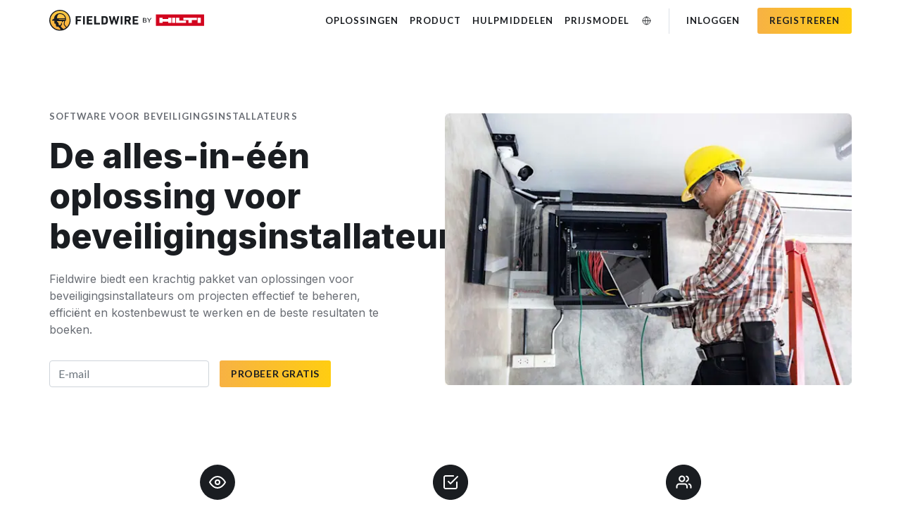

--- FILE ---
content_type: text/html
request_url: https://www.fieldwire.com/nl/vakgebieden/software-beveiligingsinstallateurs/
body_size: 50933
content:
<!DOCTYPE html><html><head><meta charSet="utf-8"/><meta name="viewport" content="width=device-width, initial-scale=1"/><link rel="preload" href="/_next/static/media/155cae559bbd1a77-s.p.woff2" as="font" crossorigin="" type="font/woff2"/><link rel="preload" href="/_next/static/media/25460892714ab800-s.p.woff2" as="font" crossorigin="" type="font/woff2"/><link rel="preload" href="/_next/static/media/4de1fea1a954a5b6-s.p.woff2" as="font" crossorigin="" type="font/woff2"/><link rel="preload" href="/_next/static/media/6d664cce900333ee-s.p.woff2" as="font" crossorigin="" type="font/woff2"/><link rel="preload" href="/_next/static/media/756f9c755543fe29-s.p.woff2" as="font" crossorigin="" type="font/woff2"/><link rel="preload" href="/_next/static/media/7ff6869a1704182a-s.p.woff2" as="font" crossorigin="" type="font/woff2"/><link rel="preload" href="/_next/static/media/9364c9a9ce248cb1-s.p.woff2" as="font" crossorigin="" type="font/woff2"/><link rel="preload" href="/_next/static/media/b5215411e8ce7768-s.p.woff2" as="font" crossorigin="" type="font/woff2"/><link rel="preload" href="/_next/static/media/e4af272ccee01ff0-s.p.woff2" as="font" crossorigin="" type="font/woff2"/><link rel="preload" as="image" href="/images/Fieldwire-by-Hilti-Logo.svg"/><link rel="stylesheet" href="/_next/static/css/46da84cd2d664238.css" data-precedence="next"/><link rel="stylesheet" href="/_next/static/css/10f94f43438eff02.css" data-precedence="next"/><link rel="preload" as="script" fetchPriority="low" href="/_next/static/chunks/webpack-8b53a4208137fe9a.js"/><script src="/_next/static/chunks/fd9d1056-346a4d4db4c146e1.js" async=""></script><script src="/_next/static/chunks/117-8667506cad6f5a2d.js" async=""></script><script src="/_next/static/chunks/main-app-3c1a0e081d6648ec.js" async=""></script><script src="/_next/static/chunks/667-a9b4b721c3fc8c2b.js" async=""></script><script src="/_next/static/chunks/229-80f7833817ad8fff.js" async=""></script><script src="/_next/static/chunks/app/layout-b8d2cea07794e448.js" async=""></script><script src="/_next/static/chunks/593-6808bf05c4222653.js" async=""></script><script src="/_next/static/chunks/323-4177a819fa8bc808.js" async=""></script><script src="/_next/static/chunks/727-2226dc730f063431.js" async=""></script><script src="/_next/static/chunks/app/(pages)/%5B%5B...url%5D%5D/page-ad016e7557c8cadd.js" async=""></script><link rel="preload" href="//munchkin.marketo.net/munchkin.js" as="script"/><link rel="preload" href="https://www.google.com/recaptcha/api.js?render=6Lfb4gIqAAAAAJsfZ0pdwCVLg7dKZBxVtHPZ7oCo" as="script"/><title>Software voor beveiligingsinstallateurs | Fieldwire by Hilti</title><meta name="description" content="Fieldwire biedt een uitgebreid overzicht van de project levenscyclus en stelt beveiligingsinstallateurs in staat om papierwerk te verminderen, de voortgang te controleren, hulpmiddelen te beheren en de bouwplaats op orde te houden."/><meta name="msvalidate.01" content="0751280FAEB2C23FE1DB6897E1FAAE27"/><link rel="canonical" href="https://www.fieldwire.com/nl/vakgebieden/software-beveiligingsinstallateurs/"/><link rel="alternate" hrefLang="cs-CZ" href="https://www.fieldwire.com/cz/profese/software-pro-dodavatele-bezpecnostnich-prvku/"/><link rel="alternate" hrefLang="de-DE" href="https://www.fieldwire.com/de/gewerk/sicherheit-unternehmen-software/"/><link rel="alternate" hrefLang="en" href="https://www.fieldwire.com/trade/security-contractor-software/"/><link rel="alternate" hrefLang="x-default" href="https://www.fieldwire.com/trade/security-contractor-software/"/><link rel="alternate" hrefLang="en-GB" href="https://www.fieldwire.com/uk/trade/security-contractor-software/"/><link rel="alternate" hrefLang="es-ES" href="https://www.fieldwire.com/es/trade/security-contractor-software/"/><link rel="alternate" hrefLang="fr-FR" href="https://www.fieldwire.com/fr/corps-detat/logiciel-entreprises-videosurveillance-controle-acces/"/><link rel="alternate" hrefLang="it-IT" href="https://www.fieldwire.com/it/specializzazione/software-appaltatori-sicurezza/"/><link rel="alternate" hrefLang="nl-NL" href="https://www.fieldwire.com/nl/vakgebieden/software-beveiligingsinstallateurs/"/><link rel="alternate" hrefLang="pl-PL" href="https://www.fieldwire.com/pl/branza/oprogramowanie-dla-firm-ochrony-mienia/"/><link rel="alternate" hrefLang="sv-SE" href="https://www.fieldwire.com/sv/bransch/programvara-sakerhetsentreprenor/"/><meta property="og:title" content="Software voor beveiligingsinstallateurs"/><meta property="og:description" content="Fieldwire biedt een uitgebreid overzicht van de project levenscyclus en stelt beveiligingsinstallateurs in staat om papierwerk te verminderen, de voortgang te controleren, hulpmiddelen te beheren en de bouwplaats op orde te houden."/><meta property="og:url" content="https://www.fieldwire.com/nl/vakgebieden/software-beveiligingsinstallateurs/"/><meta property="og:locale" content="en_US"/><meta property="og:image" content="https://www.fieldwire.com/images/Fieldwire.png"/><meta name="twitter:card" content="summary_large_image"/><meta name="twitter:title" content="Software voor beveiligingsinstallateurs"/><meta name="twitter:description" content="Fieldwire biedt een uitgebreid overzicht van de project levenscyclus en stelt beveiligingsinstallateurs in staat om papierwerk te verminderen, de voortgang te controleren, hulpmiddelen te beheren en de bouwplaats op orde te houden."/><meta name="twitter:image" content="https://www.fieldwire.com/images/Fieldwire.png"/><link rel="icon" href="/favicon.ico" type="image/x-icon" sizes="32x32"/><meta name="next-size-adjust"/><script src="/_next/static/chunks/polyfills-42372ed130431b0a.js" noModule=""></script></head><body class="__variable_54c28b __variable_a20e4b"><script>(self.__next_s=self.__next_s||[]).push([0,{"children":"\n            window.dataLayer = window.dataLayer || [];\n            function gtag(){dataLayer.push(arguments);}\n            gtag('js', new Date());\n            gtag('config', 'AW-936528595');\n          ","id":"gtag"}])</script><!--$--><noscript><iframe src="https://www.googletagmanager.com/ns.html?id=GTM-KNGTMPP" height="0" width="0" style="display:none;visibility:hidden"></iframe></noscript><!--/$--><script>(self.__next_s=self.__next_s||[]).push([0,{"type":"didomi/javascript","children":"\n            if (window.Didomi && !window.Didomi.isRegulationApplied('gdpr')) { \n              gtag(\"consent\", \"update\", {\n                ad_storage: \"granted\",\n                analytics_storage: \"granted\",\n              })\n            }\n          ","id":"didomiConsent"}])</script><script>(self.__next_s=self.__next_s||[]).push([0,{"children":"      \n            window.didomiConfig = {\n              user: {\n                bots: {\n                  consentRequired: false,\n                  types: ['crawlers', 'performance'],\n                  // https://developers.didomi.io/cmp/web-sdk/consent-notice/bots\n                }\n              }\n            };\n\n            window.gdprAppliesGlobally=false;(function(){function a(e){if(!window.frames[e]){if(document.body&&document.body.firstChild){var t=document.body;var n=document.createElement(\"iframe\");n.style.display=\"none\";n.name=e;n.title=e;t.insertBefore(n,t.firstChild)}\n            else{setTimeout(function(){a(e)},5)}}}function e(n,r,o,c,s){function e(e,t,n,a){if(typeof n!==\"function\"){return}if(!window[r]){window[r]=[]}var i=false;if(s){i=s(e,t,n)}if(!i){window[r].push({command:e,parameter:t,callback:n,version:a})}}e.stub=true;function t(a){if(!window[n]||window[n].stub!==true){return}if(!a.data){return}\n            var i=typeof a.data===\"string\";var e;try{e=i?JSON.parse(a.data):a.data}catch(t){return}if(e[o]){var r=e[o];window[n](r.command,r.parameter,function(e,t){var n={};n[c]={returnValue:e,success:t,callId:r.callId};a.source.postMessage(i?JSON.stringify(n):n,\"*\")},r.version)}}\n            if(typeof window[n]!==\"function\"){window[n]=e;if(window.addEventListener){window.addEventListener(\"message\",t,false)}else{window.attachEvent(\"onmessage\",t)}}}e(\"__tcfapi\",\"__tcfapiBuffer\",\"__tcfapiCall\",\"__tcfapiReturn\");a(\"__tcfapiLocator\");(function(e){\n            var t=document.createElement(\"script\");t.id=\"spcloader\";t.type=\"text/javascript\";t.async=true;t.src=\"https://sdk.privacy-center.org/\"+e+\"/loader.js?target=\"+document.location.hostname;t.charset=\"utf-8\";var n=document.getElementsByTagName(\"script\")[0];n.parentNode.insertBefore(t,n)})(\"1f990818-7044-42c2-8546-ef5a09c3e8f5\")})();\n            \n            window.didomiOnReady = window.didomiOnReady || [];\n          ","id":"didomi"}])</script><script type="application/ld+json">[{"@context":"http://schema.org","@type":"Organization","name":"Fieldwire by Hilti","legalName":"FieldWireLabs, Inc.","description":"Fieldwire's construction app connects you and your subs on site. Blueprints, tasks &amp; punchlist management. Available on the Android and iOS app stores. Sign up for free","url":"http://www.fieldwire.com/","logo":"https://www.fieldwire.com/images/Fieldwire_icon.svg","foundingDate":"2013","founders":[{"@type":"Person","name":"Yves Frinault"},{"@type":"Person","name":"Javed Singha"}],"address":{"@type":"PostalAddress","streetAddress":"301 Howard St 13th floor","addressLocality":"San Francisco","addressRegion":"CA","postalCode":"94105","addressCountry":"USA"},"contactPoint":[{"@type":"ContactPoint","telephone":"+1-415-801-3530","contactType":"Customer Service","areaServed":"US","availableLanguage":["English","French"]},{"@type":"ContactPoint","telephone":"+1-415-801-3530","contactType":"Sales","areaServed":"US","availableLanguage":["English","French"]}],"sameAs":["https://www.facebook.com/fieldwirebyhilti/","https://www.linkedin.com/company/fieldwirelabs","https://www.instagram.com/fieldwirehq/","https://www.youtube.com/channel/UCOlp1Dtff8G60nUL7W8JDaQ"]},{"@context":"https://schema.org","@type":"WebSite","name":"Fieldwire by Hilti","url":"https://www.fieldwire.com/"}]</script><header class="navbar-container navbar-light desktop"><div class="navbar navbar-expand-lg d-none d-lg-flex" role="navigation"><div class="navbar-header"><div class="navbar-header-contents"><a class="navbar-brand" href="/nl/"><img src="/images/Fieldwire-by-Hilti-Logo.svg" alt="Fieldwire by Hilti Logo"/></a><button class="navbar-toggle navbar-toggler float-right collapsed" type="button" aria-label="Navigation"><span class="navbar-toggler-icon navbar-open"></span><span class="navbar-close hide"><svg width="30px" height="30px" viewBox="0 0 16 16" fill="currentColor" xmlns="http://www.w3.org/2000/svg"><path fill-rule="evenodd" d="M11.854 4.146a.5.5 0 0 1 0 .708l-7 7a.5.5 0 0 1-.708-.708l7-7a.5.5 0 0 1 .708 0z"></path><path fill-rule="evenodd" d="M4.146 4.146a.5.5 0 0 0 0 .708l7 7a.5.5 0 0 0 .708-.708l-7-7a.5.5 0 0 0-.708 0z"></path></svg></span></button></div></div><nav class="w-100"><div class="collapse navbar-collapse" role="navigation"><ul class="nav navbar-nav ml-auto p-0"><li class="nav-item dropdown"><button class="nav-link">Oplossingen</button><div class="dropdown-menu dropdown-menu-level-1"><div class=""><span style="top:0" class="arrow"><svg width="8" height="12" viewBox="0 0 8 12" fill="none" xmlns="http://www.w3.org/2000/svg"><path fill-rule="evenodd" clip-rule="evenodd" d="M0 12L7.55866 6.8405C7.83457 6.65217 8 6.33712 8 6C8 5.66288 7.83457 5.34783 7.55866 5.1595L0 0V1.22184L7 6L0 10.7782V12Z" fill="#C0C0C0" class="arrow-border"></path><path fill-rule="evenodd" clip-rule="evenodd" d="M0 10.7782L7 6L0 1.22184V10.7782Z" fill="white"></path></svg></span><span style="top:0;height:0;width:0" class="hover-background"></span><ul><li class="dropdown-item dropright"><a href="/nl/oplossingen/aannemer/" class="nav-link">Aannemers</a></li><li class="dropdown-item dropright"><a href="/nl/oplossingen/onderaannemer/" class="nav-link">Onderaannemers</a></li><li class="dropdown-item dropright"><a href="/nl/oplossingen/eigenaar/" class="nav-link">Eigenaars</a></li><li class="dropdown-item dropright"><a href="/nl/oplossingen/tekenaars-software/" class="nav-link">Architecten &amp; tekenaars</a></li><li class="dropdown-divider"></li><li class="dropdown-item dropright"><a href="/nl/klanten/" class="nav-link">Klantverhalen</a></li><li class="dropdown-item dropright"><a href="/nl/klanten/beoordelingen/" class="nav-link">App store beoordelingen</a></li></ul></div></div></li><li class="nav-item dropdown"><button class="nav-link">Product</button><div class="dropdown-menu dropdown-menu-level-1"><div class=""><span style="top:0" class="arrow"><svg width="8" height="12" viewBox="0 0 8 12" fill="none" xmlns="http://www.w3.org/2000/svg"><path fill-rule="evenodd" clip-rule="evenodd" d="M0 12L7.55866 6.8405C7.83457 6.65217 8 6.33712 8 6C8 5.66288 7.83457 5.34783 7.55866 5.1595L0 0V1.22184L7 6L0 10.7782V12Z" fill="#C0C0C0" class="arrow-border"></path><path fill-rule="evenodd" clip-rule="evenodd" d="M0 10.7782L7 6L0 1.22184V10.7782Z" fill="white"></path></svg></span><span style="top:0;height:0;width:0" class="hover-background"></span><ul><li class="dropdown-item dropright dropdown"><button class="nav-link">Bouwplaats beheer</button><div class="dropdown-menu dropdown-menu-container"><div class="dropdown-menu-level-2"><span style="top:0;height:0;width:0" class="hover-background"></span><ul><li class="dropdown-item"><a href="/nl/bouwplaats-beheer-software/" class="nav-link">Taakbeheer</a></li><li class="dropdown-item"><a href="/nl/bouwplanning-software/" class="nav-link">Planning</a></li><li class="dropdown-item"><a href="/nl/opleverlijst-app/" class="nav-link">Opleverlijst</a></li><li class="dropdown-item"><a href="/nl/bouw-inspectie-app/" class="nav-link">Inspectie</a></li></ul></div></div></li><li class="dropdown-item dropright dropdown"><button class="nav-link">Projectmanagement</button><div class="dropdown-menu dropdown-menu-container"><div class="dropdown-menu-level-2"><span style="top:0;height:0;width:0" class="hover-background"></span><ul><li class="dropdown-item"><a href="/nl/rfis/" class="nav-link">RFIs</a></li><li class="dropdown-item"><a href="/nl/inzendingen/" class="nav-link">Inzendingen</a></li><li class="dropdown-item"><a href="/nl/wijzigingsopdrachten/" class="nav-link">Wijzigingsopdrachten</a></li><li class="dropdown-item"><a href="/nl/budget/" class="nav-link">Budget</a></li><li class="dropdown-item"><a href="/nl/documentbeheer/" class="nav-link">Documentbeheer</a></li><li class="dropdown-item"><a href="/nl/specificaties/" class="nav-link">Specificaties</a></li></ul></div></div></li><li class="dropdown-item dropright dropdown"><button class="nav-link">Tekeningen en BIM</button><div class="dropdown-menu dropdown-menu-container"><div class="dropdown-menu-level-2"><span style="top:0;height:0;width:0" class="hover-background"></span><ul><li class="dropdown-item"><a href="/nl/bouwplan-app/" class="nav-link">Tekening weergave</a></li><li class="dropdown-item"><a href="/nl/as-built-tekeningen/" class="nav-link">Revisietekeningen</a></li><li class="dropdown-item"><a href="/nl/bim/" class="nav-link">BIM viewer</a></li></ul></div></div></li><li class="dropdown-item dropright dropdown"><button class="nav-link">Rapporten</button><div class="dropdown-menu dropdown-menu-container"><div class="dropdown-menu-level-2"><span style="top:0;height:0;width:0" class="hover-background"></span><ul><li class="dropdown-item"><a href="/nl/rapportages/" class="nav-link">Rapporten</a></li><li class="dropdown-item"><a href="/nl/formulieren/" class="nav-link">Formulieren</a></li></ul></div></div></li><li class="dropdown-item dropright"><a href="/nl/integraties/" class="nav-link">App-integraties</a></li></ul></div></div></li><li class="nav-item dropdown"><button class="nav-link">Hulpmiddelen</button><div class="dropdown-menu dropdown-menu-level-1"><div class=""><span style="top:0" class="arrow"><svg width="8" height="12" viewBox="0 0 8 12" fill="none" xmlns="http://www.w3.org/2000/svg"><path fill-rule="evenodd" clip-rule="evenodd" d="M0 12L7.55866 6.8405C7.83457 6.65217 8 6.33712 8 6C8 5.66288 7.83457 5.34783 7.55866 5.1595L0 0V1.22184L7 6L0 10.7782V12Z" fill="#C0C0C0" class="arrow-border"></path><path fill-rule="evenodd" clip-rule="evenodd" d="M0 10.7782L7 6L0 1.22184V10.7782Z" fill="white"></path></svg></span><span style="top:0;height:0;width:0" class="hover-background"></span><ul><li class="dropdown-item dropright"><a href="https://help.fieldwire.com/hc/nl" class="nav-link">Ondersteuning</a></li><li class="dropdown-item dropright"><a href="https://www.fieldwire.com/nl/product-updates/" class="nav-link">Wat is er nieuw in Fieldwire</a></li><li class="dropdown-item dropright"><a href="/nl/blog/" class="nav-link">Blog</a></li><li class="dropdown-item dropright"><a href="/nl/webinars/" class="nav-link">Webinars</a></li><li class="dropdown-divider"></li><li class="dropdown-item dropright"><a href="/nl/training/" class="nav-link">Training</a></li><li class="dropdown-item dropright"><a href="/nl/over-ons/" class="nav-link">Over ons</a></li><li class="dropdown-item dropright"><a href="/nl/werken-bij/" class="nav-link">Vacatures</a></li></ul></div></div></li><li class="nav-item"><a href="/nl/prijsmodel/" class="nav-link">Prijsmodel</a></li><li class="nav-item dropdown last"><button class="nav-link language" aria-label="Verander de taal"></button><div class="dropdown-menu dropdown-menu-level-1"><div class=""><span style="top:0" class="arrow"><svg width="8" height="12" viewBox="0 0 8 12" fill="none" xmlns="http://www.w3.org/2000/svg"><path fill-rule="evenodd" clip-rule="evenodd" d="M0 12L7.55866 6.8405C7.83457 6.65217 8 6.33712 8 6C8 5.66288 7.83457 5.34783 7.55866 5.1595L0 0V1.22184L7 6L0 10.7782V12Z" fill="#C0C0C0" class="arrow-border"></path><path fill-rule="evenodd" clip-rule="evenodd" d="M0 10.7782L7 6L0 1.22184V10.7782Z" fill="white"></path></svg></span><span style="top:0;height:0;width:0" class="hover-background"></span><ul><li class="dropdown-item dropright"><a href="/trade/security-contractor-software/" class="nav-link">English</a></li><li class="dropdown-item dropright"><a href="/fr/corps-detat/logiciel-entreprises-videosurveillance-controle-acces/" class="nav-link">Français</a></li><li class="dropdown-item dropright"><a href="/de/gewerk/sicherheit-unternehmen-software/" class="nav-link">Deutsch</a></li><li class="dropdown-item dropright"><a href="/cz/profese/software-pro-dodavatele-bezpecnostnich-prvku/" class="nav-link">Čeština</a></li><li class="dropdown-item dropright"><a href="/es/trade/security-contractor-software/" class="nav-link">Español</a></li><li class="dropdown-item dropright"><a href="/uk/trade/security-contractor-software/" class="nav-link">English (UK/IE)</a></li><li class="dropdown-item dropright"><a href="/it/specializzazione/software-appaltatori-sicurezza/" class="nav-link">Italiano</a></li><li class="dropdown-item dropright"><a href="/nl/vakgebieden/software-beveiligingsinstallateurs/" class="nav-link">Nederlands</a></li><li class="dropdown-item dropright"><a href="/sv/bransch/programvara-sakerhetsentreprenor/" class="nav-link">Svenska</a></li><li class="dropdown-item dropright"><a href="/pl/branza/oprogramowanie-dla-firm-ochrony-mienia/" class="nav-link">Polski</a></li></ul></div></div></li><li class="nav-item demo hide"><a href="/nl/demo/" class="nav-link">Vraag een demo aan</a></li><li class="nav-item login"><a href="https://app.fieldwire.com/auth/sign_in?lang=nl" class="nav-link">Inloggen</a></li><li class="nav-item sign-up"><a href="https://app.fieldwire.com/auth/register?lang=nl" class="nav-link btn btn-orange">REGISTREREN</a></li></ul></div></nav></div></header><header class="navbar-container navbar-light mobile"><div class="navbar navbar-expand-lg" role="navigation"><div class="navbar-header"><div class="navbar-header-contents"><a class="navbar-brand" href="/nl/"><img src="/images/Fieldwire-by-Hilti-Logo.svg" alt="Fieldwire by Hilti Logo"/></a><button class="navbar-toggle navbar-toggler float-right collapsed" type="button" aria-label="Navigation"><span class="navbar-toggler-icon navbar-open"></span><span class="navbar-close hide"><svg width="30px" height="30px" viewBox="0 0 16 16" fill="currentColor" xmlns="http://www.w3.org/2000/svg"><path fill-rule="evenodd" d="M11.854 4.146a.5.5 0 0 1 0 .708l-7 7a.5.5 0 0 1-.708-.708l7-7a.5.5 0 0 1 .708 0z"></path><path fill-rule="evenodd" d="M4.146 4.146a.5.5 0 0 0 0 .708l7 7a.5.5 0 0 0 .708-.708l-7-7a.5.5 0 0 0-.708 0z"></path></svg></span></button></div></div><nav class="w-100"><div class="collapse navbar-collapse" role="navigation"><div class="cta-buttons"><div class="nav-item sign-up"><a href="https://app.fieldwire.com/auth/register?lang=nl" class="nav-link btn btn-orange">REGISTREREN</a></div><div class="nav-item login"><a href="https://app.fieldwire.com/auth/sign_in?lang=nl" class="nav-link btn btn-orange-inverted">Inloggen</a></div></div><ul class="nav navbar-nav ml-auto p-0"><li class="nav-item dropdown"><button class="nav-link">Oplossingen<svg class="chevron" height="24px" width="24px" viewBox="0 0 24 24"><path fill="currentColor" d="M7.41,8.58L12,13.17L16.59,8.58L18,10L12,16L6,10L7.41,8.58Z"></path></svg></button><div class="dropdown-menu dropdown-menu-level-1"><div class=""><ul><li class="dropdown-item"><a href="/nl/oplossingen/aannemer/" class="nav-link">Aannemers</a></li><li class="dropdown-item"><a href="/nl/oplossingen/onderaannemer/" class="nav-link">Onderaannemers</a></li><li class="dropdown-item"><a href="/nl/oplossingen/eigenaar/" class="nav-link">Eigenaars</a></li><li class="dropdown-item"><a href="/nl/oplossingen/tekenaars-software/" class="nav-link">Architecten &amp; tekenaars</a></li><li class="dropdown-divider"></li><li class="dropdown-item"><a href="/nl/klanten/" class="nav-link">Klantverhalen</a></li><li class="dropdown-item"><a href="/nl/klanten/beoordelingen/" class="nav-link">App store beoordelingen</a></li></ul></div></div></li><li class="nav-item dropdown"><button class="nav-link">Product<svg class="chevron" height="24px" width="24px" viewBox="0 0 24 24"><path fill="currentColor" d="M7.41,8.58L12,13.17L16.59,8.58L18,10L12,16L6,10L7.41,8.58Z"></path></svg></button><div class="dropdown-menu dropdown-menu-level-1"><div class=""><ul><li class="dropdown-item dropdown"><button class="nav-link">Bouwplaats beheer<svg class="chevron" height="24px" width="24px" viewBox="0 0 24 24"><path fill="currentColor" d="M7.41,8.58L12,13.17L16.59,8.58L18,10L12,16L6,10L7.41,8.58Z"></path></svg></button><div class="dropdown-menu dropdown-menu-container"><div class="dropdown-menu-level-2"><ul><li class="dropdown-item"><a href="/nl/bouwplaats-beheer-software/" class="nav-link">Taakbeheer</a></li><li class="dropdown-item"><a href="/nl/bouwplanning-software/" class="nav-link">Planning</a></li><li class="dropdown-item"><a href="/nl/opleverlijst-app/" class="nav-link">Opleverlijst</a></li><li class="dropdown-item"><a href="/nl/bouw-inspectie-app/" class="nav-link">Inspectie</a></li></ul></div></div></li><li class="dropdown-item dropdown"><button class="nav-link">Projectmanagement<svg class="chevron" height="24px" width="24px" viewBox="0 0 24 24"><path fill="currentColor" d="M7.41,8.58L12,13.17L16.59,8.58L18,10L12,16L6,10L7.41,8.58Z"></path></svg></button><div class="dropdown-menu dropdown-menu-container"><div class="dropdown-menu-level-2"><ul><li class="dropdown-item"><a href="/nl/rfis/" class="nav-link">RFIs</a></li><li class="dropdown-item"><a href="/nl/inzendingen/" class="nav-link">Inzendingen</a></li><li class="dropdown-item"><a href="/nl/wijzigingsopdrachten/" class="nav-link">Wijzigingsopdrachten</a></li><li class="dropdown-item"><a href="/nl/budget/" class="nav-link">Budget</a></li><li class="dropdown-item"><a href="/nl/documentbeheer/" class="nav-link">Documentbeheer</a></li><li class="dropdown-item"><a href="/nl/specificaties/" class="nav-link">Specificaties</a></li></ul></div></div></li><li class="dropdown-item dropdown"><button class="nav-link">Tekeningen en BIM<svg class="chevron" height="24px" width="24px" viewBox="0 0 24 24"><path fill="currentColor" d="M7.41,8.58L12,13.17L16.59,8.58L18,10L12,16L6,10L7.41,8.58Z"></path></svg></button><div class="dropdown-menu dropdown-menu-container"><div class="dropdown-menu-level-2"><ul><li class="dropdown-item"><a href="/nl/bouwplan-app/" class="nav-link">Tekening weergave</a></li><li class="dropdown-item"><a href="/nl/as-built-tekeningen/" class="nav-link">Revisietekeningen</a></li><li class="dropdown-item"><a href="/nl/bim/" class="nav-link">BIM viewer</a></li></ul></div></div></li><li class="dropdown-item dropdown"><button class="nav-link">Rapporten<svg class="chevron" height="24px" width="24px" viewBox="0 0 24 24"><path fill="currentColor" d="M7.41,8.58L12,13.17L16.59,8.58L18,10L12,16L6,10L7.41,8.58Z"></path></svg></button><div class="dropdown-menu dropdown-menu-container"><div class="dropdown-menu-level-2"><ul><li class="dropdown-item"><a href="/nl/rapportages/" class="nav-link">Rapporten</a></li><li class="dropdown-item"><a href="/nl/formulieren/" class="nav-link">Formulieren</a></li></ul></div></div></li><li class="dropdown-item"><a href="/nl/integraties/" class="nav-link">App-integraties</a></li></ul></div></div></li><li class="nav-item dropdown"><button class="nav-link">Hulpmiddelen<svg class="chevron" height="24px" width="24px" viewBox="0 0 24 24"><path fill="currentColor" d="M7.41,8.58L12,13.17L16.59,8.58L18,10L12,16L6,10L7.41,8.58Z"></path></svg></button><div class="dropdown-menu dropdown-menu-level-1"><div class=""><ul><li class="dropdown-item"><a href="https://help.fieldwire.com/hc/nl" class="nav-link">Ondersteuning</a></li><li class="dropdown-item"><a href="https://www.fieldwire.com/nl/product-updates/" class="nav-link">Wat is er nieuw in Fieldwire</a></li><li class="dropdown-item"><a href="/nl/blog/" class="nav-link">Blog</a></li><li class="dropdown-item"><a href="/nl/webinars/" class="nav-link">Webinars</a></li><li class="dropdown-divider"></li><li class="dropdown-item"><a href="/nl/training/" class="nav-link">Training</a></li><li class="dropdown-item"><a href="/nl/over-ons/" class="nav-link">Over ons</a></li><li class="dropdown-item"><a href="/nl/werken-bij/" class="nav-link">Vacatures</a></li></ul></div></div></li><li class="nav-item"><a href="/nl/prijsmodel/" class="nav-link">Prijsmodel</a></li><li class="nav-item demo"><a href="/nl/demo/" class="nav-link">Vraag een demo aan</a></li><li class="nav-item dropdown last"><button class="nav-link">Verander de taal<svg class="chevron" height="24px" width="24px" viewBox="0 0 24 24"><path fill="currentColor" d="M7.41,8.58L12,13.17L16.59,8.58L18,10L12,16L6,10L7.41,8.58Z"></path></svg></button><div class="dropdown-menu dropdown-menu-level-1"><div class=""><ul><li class="dropdown-item"><a href="/trade/security-contractor-software/" class="nav-link">English</a></li><li class="dropdown-item"><a href="/fr/corps-detat/logiciel-entreprises-videosurveillance-controle-acces/" class="nav-link">Français</a></li><li class="dropdown-item"><a href="/de/gewerk/sicherheit-unternehmen-software/" class="nav-link">Deutsch</a></li><li class="dropdown-item"><a href="/cz/profese/software-pro-dodavatele-bezpecnostnich-prvku/" class="nav-link">Čeština</a></li><li class="dropdown-item"><a href="/es/trade/security-contractor-software/" class="nav-link">Español</a></li><li class="dropdown-item"><a href="/uk/trade/security-contractor-software/" class="nav-link">English (UK/IE)</a></li><li class="dropdown-item"><a href="/it/specializzazione/software-appaltatori-sicurezza/" class="nav-link">Italiano</a></li><li class="dropdown-item"><a href="/nl/vakgebieden/software-beveiligingsinstallateurs/" class="nav-link">Nederlands</a></li><li class="dropdown-item"><a href="/sv/bransch/programvara-sakerhetsentreprenor/" class="nav-link">Svenska</a></li><li class="dropdown-item"><a href="/pl/branza/oprogramowanie-dla-firm-ochrony-mienia/" class="nav-link">Polski</a></li></ul></div></div></li><a aria-label="Get it on Google Play" class="store-button play-store-link" href="https://play.google.com/store/apps/details?id=net.fieldwire.app&amp;hl=nl"><svg xmlns="http://www.w3.org/2000/svg" viewBox="0 0 135 40"><defs><style>.cls-1{fill:#a6a6a6;}
            .cls-10,.cls-2,.cls-3{fill:#fff;}
            .cls-2{stroke:#fff;stroke-miterlimit:10;stroke-width:0.2px;}
            .cls-4{fill:url(#linear-gradient);}
            .cls-5{fill:url(#linear-gradient-2);}
            .cls-6{fill:url(#linear-gradient-3);}
            .cls-7{fill:url(#linear-gradient-4);}
            .cls-8{opacity:0.2;}
            .cls-10,.cls-8,.cls-9{isolation:isolate;}
            .cls-9{opacity:0.12;}
            .cls-10{opacity:0.25;}
          </style><linearGradient id="linear-gradient" x1="21.8" y1="173.29" x2="5.02" y2="156.51" gradientTransform="matrix(1, 0, 0, -1, 0, 182)" gradientUnits="userSpaceOnUse"><stop offset="0" stop-color="#00a0ff"></stop><stop offset="0.01" stop-color="#00a1ff"></stop><stop offset="0.26" stop-color="#00beff"></stop><stop offset="0.51" stop-color="#00d2ff"></stop><stop offset="0.76" stop-color="#00dfff"></stop><stop offset="1" stop-color="#00e3ff"></stop></linearGradient><linearGradient id="linear-gradient-2" x1="33.83" y1="162" x2="9.64" y2="162" gradientTransform="matrix(1, 0, 0, -1, 0, 182)" gradientUnits="userSpaceOnUse"><stop offset="0" stop-color="#ffe000"></stop><stop offset="0.41" stop-color="#ffbd00"></stop><stop offset="0.78" stop-color="orange"></stop><stop offset="1" stop-color="#ff9c00"></stop></linearGradient><linearGradient id="linear-gradient-3" x1="24.83" y1="159.7" x2="2.07" y2="136.95" gradientTransform="matrix(1, 0, 0, -1, 0, 182)" gradientUnits="userSpaceOnUse"><stop offset="0" stop-color="#ff3a44"></stop><stop offset="1" stop-color="#c31162"></stop></linearGradient><linearGradient id="linear-gradient-4" x1="7.3" y1="181.82" x2="17.46" y2="171.66" gradientTransform="matrix(1, 0, 0, -1, 0, 182)" gradientUnits="userSpaceOnUse"><stop offset="0" stop-color="#32a071"></stop><stop offset="0.07" stop-color="#2da771"></stop><stop offset="0.48" stop-color="#15cf74"></stop><stop offset="0.8" stop-color="#06e775"></stop><stop offset="1" stop-color="#00f076"></stop></linearGradient></defs><g><g><rect width="135" height="40" rx="5"></rect><path class="cls-1" d="M130,.8A4.2,4.2,0,0,1,134.2,5V35a4.2,4.2,0,0,1-4.2,4.2H5A4.2,4.2,0,0,1,.8,35V5A4.2,4.2,0,0,1,5,.8H130m0-.8H5A5,5,0,0,0,0,5V35a5,5,0,0,0,5,5H130a5,5,0,0,0,5-5V5a5,5,0,0,0-5-5Z"></path><path class="cls-2" d="M47.42,10.24a2.72,2.72,0,0,1-.75,2,2.9,2.9,0,0,1-2.2.88,3,3,0,0,1-2.21-.9A3,3,0,0,1,41.35,10a3,3,0,0,1,.91-2.23,3.16,3.16,0,0,1,3.44-.65,2.54,2.54,0,0,1,.94.67l-.53.53a2,2,0,0,0-1.64-.72A2.32,2.32,0,0,0,42.14,10a2.36,2.36,0,0,0,4,1.73,1.93,1.93,0,0,0,.51-1.22H44.47V9.79h2.91A3.75,3.75,0,0,1,47.42,10.24Z"></path><path class="cls-2" d="M52,7.74H49.3v1.9h2.46v.72H49.3v1.9H52V13H48.52V7H52Z"></path><path class="cls-2" d="M55.28,13h-.77V7.74H52.83V7H57v.74H55.28Z"></path><path class="cls-2" d="M59.94,13V7h.77v6Z"></path><path class="cls-2" d="M64.13,13h-.77V7.74H61.68V7H65.8v.74H64.13Z"></path><path class="cls-2" d="M73.61,12.22a3.11,3.11,0,0,1-4.4,0A3,3,0,0,1,68.33,10a3,3,0,0,1,.88-2.22,2.93,2.93,0,0,1,2.2-.91,3,3,0,0,1,2.2.91A3.07,3.07,0,0,1,74.49,10,3,3,0,0,1,73.61,12.22Zm-3.83-.5a2.29,2.29,0,0,0,3.26,0A2.36,2.36,0,0,0,73.71,10,2.36,2.36,0,0,0,73,8.28a2.29,2.29,0,0,0-3.26,0A2.36,2.36,0,0,0,69.11,10,2.36,2.36,0,0,0,69.78,11.72Z"></path><path class="cls-2" d="M75.58,13V7h.93l2.92,4.67h0l0-1.16V7h.77v6h-.8L76.35,8.11h0l0,1.15V13Z"></path><path class="cls-3" d="M68.14,21.75A4.26,4.26,0,1,0,72.41,26,4.19,4.19,0,0,0,68.14,21.75Zm0,6.83A2.58,2.58,0,1,1,70.54,26,2.46,2.46,0,0,1,68.14,28.58Zm-9.32-6.83A4.26,4.26,0,1,0,63.09,26,4.19,4.19,0,0,0,58.82,21.75Zm0,6.83A2.58,2.58,0,1,1,61.22,26,2.46,2.46,0,0,1,58.82,28.58ZM47.74,23.06v1.8h4.32a3.77,3.77,0,0,1-1,2.27,4.42,4.42,0,0,1-3.34,1.32,4.8,4.8,0,0,1,0-9.6A4.64,4.64,0,0,1,51,20.14l1.27-1.27a6.3,6.3,0,0,0-4.53-1.82,6.61,6.61,0,1,0,0,13.21,6.07,6.07,0,0,0,4.61-1.85,6,6,0,0,0,1.56-4.23,6.27,6.27,0,0,0-.09-1.12Zm45.31,1.4a4,4,0,0,0-3.64-2.71,4,4,0,0,0-4,4.25,4.23,4.23,0,0,0,7.76,2.37l-1.45-1a2.41,2.41,0,0,1-2.09,1.17,2.15,2.15,0,0,1-2.06-1.29l5.69-2.35Zm-5.8,1.42a2.33,2.33,0,0,1,2.23-2.48,1.64,1.64,0,0,1,1.57.9ZM82.63,30H84.5V17.5H82.63Zm-3.06-7.3H79.5a2.94,2.94,0,0,0-2.24-.95,4.26,4.26,0,0,0,0,8.51,2.88,2.88,0,0,0,2.24-1h.07v.61c0,1.63-.87,2.5-2.27,2.5a2.36,2.36,0,0,1-2.15-1.51l-1.62.67a4,4,0,0,0,3.77,2.52c2.19,0,4-1.29,4-4.43V22H79.57Zm-2.15,5.88a2.58,2.58,0,0,1,0-5.15A2.39,2.39,0,0,1,79.7,26,2.38,2.38,0,0,1,77.42,28.58ZM101.81,17.5H97.33V30H99.2V25.26h2.61a3.89,3.89,0,1,0,0-7.76Zm0,6H99.2V19.24h2.65a2.14,2.14,0,1,1,0,4.28Zm11.54-1.79a3.49,3.49,0,0,0-3.33,1.91l1.65.69a1.78,1.78,0,0,1,1.71-.91,1.8,1.8,0,0,1,2,1.61v.12a4.18,4.18,0,0,0-1.95-.48c-1.78,0-3.6,1-3.6,2.82a2.89,2.89,0,0,0,3.11,2.75A2.65,2.65,0,0,0,115.32,29h.06v1h1.8V25.19C117.18,23,115.52,21.73,113.39,21.73Zm-.23,6.85c-.61,0-1.46-.31-1.46-1.06,0-1,1.06-1.34,2-1.34a3.32,3.32,0,0,1,1.7.42A2.26,2.26,0,0,1,113.16,28.58ZM123.74,22l-2.14,5.42h-.06L119.32,22h-2l3.33,7.58-1.9,4.21h2L125.82,22Zm-16.8,8h1.86V17.5h-1.86Z"></path><path class="cls-4" d="M10.44,7.54A2,2,0,0,0,10,8.94V31.06a1.94,1.94,0,0,0,.47,1.4l.07.08L22.9,20.15v-.3L10.51,7.47Z"></path><path class="cls-5" d="M27,24.28,22.9,20.15v-.3L27,15.72l.09.06L32,18.56c1.4.79,1.4,2.09,0,2.89l-4.89,2.78Z"></path><path class="cls-6" d="M27.12,24.23,22.9,20,10.44,32.46a1.62,1.62,0,0,0,2.07.07l14.61-8.3"></path><path class="cls-7" d="M27.12,15.78,12.51,7.48a1.61,1.61,0,0,0-2.07.06L22.9,20Z"></path><path class="cls-8" d="M27,24.13,12.51,32.38a1.66,1.66,0,0,1-2,0h0l-.07.07h0l.07.08h0a1.66,1.66,0,0,0,2,0l14.61-8.3Z"></path><path class="cls-9" d="M10.44,32.32A2,2,0,0,1,10,30.91v.15a1.94,1.94,0,0,0,.47,1.4l.07-.07Z"></path><path class="cls-9" d="M32,21.3l-5,2.83.09.1L32,21.44A1.75,1.75,0,0,0,33.06,20h0A1.86,1.86,0,0,1,32,21.3Z"></path><path class="cls-10" d="M12.51,7.62,32,18.7A1.86,1.86,0,0,1,33.06,20h0A1.75,1.75,0,0,0,32,18.56L12.51,7.48C11.12,6.68,10,7.34,10,8.94v.15C10,7.49,11.12,6.83,12.51,7.62Z"></path></g></g></svg></a><a aria-label="Download on the App Store" class="store-button apple-store-link" href="https://apps.apple.com/nl/app/fieldwire-construction-app/id780165517"><svg xmlns="http://www.w3.org/2000/svg" viewBox="0 0 119.66 40"><defs><style>.cls-1{fill:#b7b7b7;}
            .cls-2{fill:#fff;}
          </style></defs><g><g><path class="cls-1" d="M110.13,0H7.52a13.51,13.51,0,0,0-2,.18,6.74,6.74,0,0,0-1.9.63A6.07,6.07,0,0,0,2,2,6.07,6.07,0,0,0,.82,3.62a6.74,6.74,0,0,0-.63,1.9,12.18,12.18,0,0,0-.17,2c0,.31,0,.62,0,.92V31.56c0,.31,0,.61,0,.92a12.18,12.18,0,0,0,.17,2,6.8,6.8,0,0,0,.63,1.91A6.19,6.19,0,0,0,2,38a6.07,6.07,0,0,0,1.62,1.18,6.74,6.74,0,0,0,1.9.63,13.51,13.51,0,0,0,2,.18H112.14a13.39,13.39,0,0,0,2-.18,6.91,6.91,0,0,0,1.91-.63A6.24,6.24,0,0,0,117.67,38a6.68,6.68,0,0,0,1.18-1.61,7.12,7.12,0,0,0,.62-1.91,13.39,13.39,0,0,0,.18-2c0-.31,0-.61,0-.92V8.44c0-.3,0-.61,0-.92a13.39,13.39,0,0,0-.18-2,7.05,7.05,0,0,0-.62-1.9A6.54,6.54,0,0,0,117.67,2,6.24,6.24,0,0,0,116.05.82a6.91,6.91,0,0,0-1.91-.63,13.39,13.39,0,0,0-2-.18h-2Z"></path><path d="M8.44,39.12h-.9A11.52,11.52,0,0,1,5.67,39,5.89,5.89,0,0,1,4,38.4a5.16,5.16,0,0,1-1.39-1,5.19,5.19,0,0,1-1-1.4,5.79,5.79,0,0,1-.55-1.66,12.1,12.1,0,0,1-.16-1.87c0-.21,0-.92,0-.92V8.44s0-.69,0-.89a12,12,0,0,1,.16-1.87A5.69,5.69,0,0,1,1.6,4a5.06,5.06,0,0,1,1-1.4A5.52,5.52,0,0,1,4,1.6a5.79,5.79,0,0,1,1.66-.55A12.1,12.1,0,0,1,7.54.89H112.13a12.08,12.08,0,0,1,1.86.16,6,6,0,0,1,1.67.55A5.49,5.49,0,0,1,118.07,4a5.92,5.92,0,0,1,.54,1.65,13.68,13.68,0,0,1,.17,1.88v.89c0,.38,0,.74,0,1.1V30.46c0,.37,0,.72,0,1.08v.93a13.12,13.12,0,0,1-.17,1.85,5.85,5.85,0,0,1-.54,1.67,5.42,5.42,0,0,1-1,1.39,5.19,5.19,0,0,1-1.4,1A5.59,5.59,0,0,1,114,39a11.52,11.52,0,0,1-1.87.16H8.44Z"></path><path class="cls-2" d="M24.77,20.3a4.92,4.92,0,0,1,2.36-4.15,5.08,5.08,0,0,0-4-2.16c-1.67-.18-3.3,1-4.16,1s-2.19-1-3.61-1a5.31,5.31,0,0,0-4.47,2.73C9,20.11,10.4,25,12.25,27.74c.93,1.33,2,2.81,3.43,2.75s1.9-.88,3.58-.88,2.14.88,3.59.85,2.43-1.33,3.32-2.67a11.09,11.09,0,0,0,1.52-3.09A4.77,4.77,0,0,1,24.77,20.3Z"></path><path class="cls-2" d="M22,12.21a4.89,4.89,0,0,0,1.11-3.49,5,5,0,0,0-3.21,1.66,4.65,4.65,0,0,0-1.14,3.36A4.11,4.11,0,0,0,22,12.21Z"></path><path class="cls-2" d="M42.3,27.14H37.57L36.43,30.5h-2l4.48-12.42H41L45.48,30.5h-2Zm-4.24-1.55h3.75L40,20.14h-.05Z"></path><path class="cls-2" d="M55.16,26c0,2.81-1.51,4.62-3.78,4.62A3.09,3.09,0,0,1,48.53,29h0v4.48H46.63v-12h1.8V23h0a3.22,3.22,0,0,1,2.89-1.6C53.65,21.35,55.16,23.16,55.16,26Zm-1.91,0c0-1.83-1-3-2.39-3s-2.38,1.23-2.38,3,1,3.05,2.38,3.05S53.25,27.82,53.25,26Z"></path><path class="cls-2" d="M65.12,26c0,2.81-1.5,4.62-3.77,4.62A3.08,3.08,0,0,1,58.5,29h0v4.48H56.6v-12h1.8V23h0a3.22,3.22,0,0,1,2.88-1.6C63.61,21.35,65.12,23.16,65.12,26Zm-1.91,0c0-1.83-.94-3-2.39-3s-2.37,1.23-2.37,3S59.4,29,60.82,29,63.21,27.82,63.21,26Z"></path><path class="cls-2" d="M71.71,27c.14,1.23,1.33,2,3,2s2.69-.81,2.69-1.92-.68-1.54-2.29-1.94l-1.61-.39c-2.28-.55-3.33-1.61-3.33-3.34,0-2.15,1.86-3.62,4.51-3.62s4.43,1.47,4.49,3.62H77.26c-.11-1.24-1.14-2-2.63-2s-2.52.75-2.52,1.86c0,.87.65,1.39,2.25,1.79l1.37.33c2.55.6,3.61,1.63,3.61,3.44,0,2.33-1.86,3.78-4.8,3.78-2.75,0-4.61-1.42-4.73-3.66Z"></path><path class="cls-2" d="M83.35,19.3v2.14h1.72v1.47H83.35v5c0,.77.34,1.13,1.1,1.13a5,5,0,0,0,.61,0v1.46a5.21,5.21,0,0,1-1,.09c-1.84,0-2.55-.69-2.55-2.45V22.91H80.16V21.44h1.32V19.3Z"></path><path class="cls-2" d="M86.06,26c0-2.85,1.68-4.64,4.3-4.64s4.29,1.79,4.29,4.64S93,30.61,90.36,30.61,86.06,28.83,86.06,26Zm6.7,0c0-1.95-.9-3.11-2.4-3.11S88,24,88,26s.89,3.11,2.4,3.11S92.76,27.93,92.76,26Z"></path><path class="cls-2" d="M96.19,21.44H98V23h0a2.16,2.16,0,0,1,2.18-1.63,2.58,2.58,0,0,1,.64.07v1.74A2.37,2.37,0,0,0,100,23,1.88,1.88,0,0,0,98,25.13V30.5H96.19Z"></path><path class="cls-2" d="M109.38,27.84c-.25,1.64-1.85,2.77-3.89,2.77-2.64,0-4.27-1.77-4.27-4.6s1.64-4.68,4.19-4.68,4.08,1.72,4.08,4.47v.63h-6.4v.12a2.36,2.36,0,0,0,2.44,2.56,2.05,2.05,0,0,0,2.09-1.27Zm-6.28-2.71h4.53a2.17,2.17,0,0,0-2.22-2.29A2.3,2.3,0,0,0,103.1,25.13Z"></path><path class="cls-2" d="M37.83,8.73a2.64,2.64,0,0,1,2.8,3c0,1.9-1,3-2.8,3H35.67v-6ZM36.6,13.85h1.12a1.87,1.87,0,0,0,2-2.14,1.88,1.88,0,0,0-2-2.14H36.6Z"></path><path class="cls-2" d="M41.68,12.44a2.13,2.13,0,1,1,4.25,0,2.13,2.13,0,1,1-4.25,0Zm3.33,0c0-1-.43-1.54-1.2-1.54s-1.21.57-1.21,1.54S43,14,43.81,14,45,13.42,45,12.44Z"></path><path class="cls-2" d="M51.57,14.7h-.92l-.93-3.32h-.07l-.93,3.32h-.91l-1.24-4.51h.9l.81,3.44h.06l.93-3.44h.85l.93,3.44h.07l.8-3.44h.89Z"></path><path class="cls-2" d="M53.85,10.19h.86v.72h.07a1.33,1.33,0,0,1,1.34-.8,1.46,1.46,0,0,1,1.56,1.67V14.7h-.89V12c0-.73-.32-1.09-1-1.09a1,1,0,0,0-1.08,1.14V14.7h-.89Z"></path><path class="cls-2" d="M59.09,8.44H60V14.7h-.89Z"></path><path class="cls-2" d="M61.22,12.44a2.13,2.13,0,1,1,4.25,0,2.13,2.13,0,1,1-4.25,0Zm3.33,0c0-1-.44-1.54-1.21-1.54s-1.2.57-1.2,1.54S62.57,14,63.34,14,64.55,13.42,64.55,12.44Z"></path><path class="cls-2" d="M66.4,13.42c0-.81.6-1.27,1.68-1.34L69.3,12v-.39c0-.47-.32-.74-.93-.74s-.84.18-.93.5h-.87c.1-.78.82-1.27,1.84-1.27s1.77.56,1.77,1.51V14.7h-.86v-.64h-.07a1.49,1.49,0,0,1-1.35.71A1.36,1.36,0,0,1,66.4,13.42ZM69.3,13v-.38l-1.1.07c-.62,0-.91.26-.91.65s.36.64.84.64A1.06,1.06,0,0,0,69.3,13Z"></path><path class="cls-2" d="M71.35,12.44c0-1.42.73-2.32,1.87-2.32a1.49,1.49,0,0,1,1.38.79h.06V8.44h.89V14.7H74.7V14h-.07a1.56,1.56,0,0,1-1.41.78C72.07,14.77,71.35,13.87,71.35,12.44Zm.92,0c0,1,.45,1.53,1.2,1.53s1.21-.58,1.21-1.52-.47-1.53-1.21-1.53S72.27,11.5,72.27,12.44Z"></path><path class="cls-2" d="M79.23,12.44a2.13,2.13,0,1,1,4.25,0,2.13,2.13,0,1,1-4.25,0Zm3.33,0c0-1-.44-1.54-1.2-1.54s-1.21.57-1.21,1.54S80.58,14,81.36,14,82.56,13.42,82.56,12.44Z"></path><path class="cls-2" d="M84.67,10.19h.85v.72h.07a1.36,1.36,0,0,1,1.35-.8,1.46,1.46,0,0,1,1.55,1.67V14.7h-.88V12c0-.73-.32-1.09-1-1.09a1,1,0,0,0-1.07,1.14V14.7h-.89Z"></path><path class="cls-2" d="M93.52,9.07v1.15h1V11h-1v2.32c0,.47.19.68.63.68l.34,0v.74a3.45,3.45,0,0,1-.48,0c-1,0-1.38-.34-1.38-1.21V11h-.72v-.74h.72V9.07Z"></path><path class="cls-2" d="M95.7,8.44h.89v2.48h.07A1.37,1.37,0,0,1,98,10.11a1.48,1.48,0,0,1,1.55,1.68V14.7h-.89V12c0-.72-.33-1.08-1-1.08a1.06,1.06,0,0,0-1.14,1.14V14.7H95.7Z"></path><path class="cls-2" d="M104.76,13.48a1.82,1.82,0,0,1-2,1.3,2,2,0,0,1-2.08-2.32,2.08,2.08,0,0,1,2.08-2.35c1.25,0,2,.85,2,2.27v.31h-3.17v.05A1.18,1.18,0,0,0,102.83,14a1.1,1.1,0,0,0,1.08-.55ZM101.64,12h2.27a1.09,1.09,0,0,0-1.11-1.17A1.15,1.15,0,0,0,101.64,12Z"></path></g></g></svg></a></ul></div></nav></div></header><main id="4uCMSyghQIV2rNPVnlYkjK" class=""><div id="27yqsirF1BmQ8ekPHBAgTc" class="hero-container-v2"><div class="title-container"><h4 class="category-label">Software voor beveiligingsinstallateurs</h4><h1 class="title">De alles-in-één oplossing voor beveiligingsinstallateurs</h1><h3 class="subtitle">Fieldwire biedt een krachtig pakket van oplossingen voor beveiligingsinstallateurs om projecten effectief te beheren, efficiënt en kostenbewust te werken en de beste resultaten te boeken.</h3><div class="cta-container cta-container--form"><form class="signup-form"><input class="email form-control" required="" type="email" placeholder="E-mail" name="email" value=""/><button class="btn btn-orange" type="submit">Probeer gratis</button></form></div></div><div class="hero-image-container"><picture><source srcSet="//images.ctfassets.net/fqtbha7ac6p4/1HLFfhouS9uOhBt3Wyms6b/c7dc1070fee394526aa321e04c61d9dd/Security-icon.jpg?fm=webp&amp;w=600&amp;h=400 1x, //images.ctfassets.net/fqtbha7ac6p4/1HLFfhouS9uOhBt3Wyms6b/c7dc1070fee394526aa321e04c61d9dd/Security-icon.jpg?fm=webp 2x" type="image/webp"/><source srcSet="//images.ctfassets.net/fqtbha7ac6p4/1HLFfhouS9uOhBt3Wyms6b/c7dc1070fee394526aa321e04c61d9dd/Security-icon.jpg?fm=avif&amp;w=600&amp;h=400 1x, //images.ctfassets.net/fqtbha7ac6p4/1HLFfhouS9uOhBt3Wyms6b/c7dc1070fee394526aa321e04c61d9dd/Security-icon.jpg?fm=avif 2x" type="image/avif"/><img src="//images.ctfassets.net/fqtbha7ac6p4/1HLFfhouS9uOhBt3Wyms6b/c7dc1070fee394526aa321e04c61d9dd/Security-icon.jpg" srcSet="//images.ctfassets.net/fqtbha7ac6p4/1HLFfhouS9uOhBt3Wyms6b/c7dc1070fee394526aa321e04c61d9dd/Security-icon.jpg?w=600&amp;h=400 1x, //images.ctfassets.net/fqtbha7ac6p4/1HLFfhouS9uOhBt3Wyms6b/c7dc1070fee394526aa321e04c61d9dd/Security-icon.jpg 2x" loading="lazy" alt=""/></picture></div></div><div class="page-container"><div class="page-section sectionD2ThreeColumnImageText" id="3ygXd5kqIVfWaVffyv7yC6"><div class="row"></div></div><div class="page-section sectionD2ThreeColumnImageText" id="7AY7enTI4XcDxB3BCT2Qhk"><div class="row"><div class="col center"><img src="//images.ctfassets.net/fqtbha7ac6p4/6kepP2k2WKZpKAYq3Fr1cT/dab74a5a5ae4ad988d2385fce3c1b485/Eye_Icon.svg" loading="lazy" alt=""/><div id="348G7M34vnZFhzgjErQJbt" class="paragraph"><div class="paragraph-title"><p>Bouwplaats overzicht</p></div><div class="paragraph-body"><p>Beperk risico&#x27;s tot een minimum en pleit voor bewezen processen bij uw projectteams.</p></div></div></div><div class="w-100 d-block d-sm-none"></div><div class="col center"><img src="//images.ctfassets.net/fqtbha7ac6p4/67AWJuVbcaiFj2SDZrLA57/6d5eec2799e8034a8c0614315da96f42/Accurate_Drawings.svg" loading="lazy" alt=""/><div id="2J8WRcKdDNfnwXC8yTdFeA" class="paragraph"><div class="paragraph-title"><p>Nauwkeurige uitvoering</p></div><div class="paragraph-body"><p>Verminder papierwerk en werk efficiënter samen met uw teamleden.</p></div></div></div><div class="w-100 d-block d-sm-none"></div><div class="col center"><img src="//images.ctfassets.net/fqtbha7ac6p4/65ajIXITq8ISf7HSCNKoW6/dfa30446a17f0c280bfba4251fda72b9/Lean_field_management.svg" loading="lazy" alt=""/><div id="38TjCjoHkwrQc5m5dXV1NS" class="paragraph"><div class="paragraph-title"><p>Naadloze coördinatie</p></div><div class="paragraph-body"><p>Bewaak de voortgang en zorg voor nauwkeurigheid op de bouwplaats en op kantoor.</p></div></div></div></div></div><div class="page-section sectionG6CustomerStories" id="6TlrLFR6taROxWKqbMvnFE"><div class="customers-container"><div class="row"><div class="col center"><h2 class="section-title">Geslaagde projecten voor de beveiligingsinstallatie met Fieldwire</h2></div></div><div class="row pt-medium"><div class="col center"><div class="customer-tile"><a href="/nl/klanten/havecon-horticultural-projects/" class="wrapper card-details"><div class="tile"><picture><source srcSet="//images.ctfassets.net/fqtbha7ac6p4/3ZoE4yI4zKmJxy8yHfc7N1/1fe75c05a3bc193fa50a31e00d1ebe71/Havecon_thumb.jpg?fm=webp&amp;w=270&amp;h=160 1x, //images.ctfassets.net/fqtbha7ac6p4/3ZoE4yI4zKmJxy8yHfc7N1/1fe75c05a3bc193fa50a31e00d1ebe71/Havecon_thumb.jpg?fm=webp 2x" type="image/webp"/><source srcSet="//images.ctfassets.net/fqtbha7ac6p4/3ZoE4yI4zKmJxy8yHfc7N1/1fe75c05a3bc193fa50a31e00d1ebe71/Havecon_thumb.jpg?fm=avif&amp;w=270&amp;h=160 1x, //images.ctfassets.net/fqtbha7ac6p4/3ZoE4yI4zKmJxy8yHfc7N1/1fe75c05a3bc193fa50a31e00d1ebe71/Havecon_thumb.jpg?fm=avif 2x" type="image/avif"/><img src="//images.ctfassets.net/fqtbha7ac6p4/3ZoE4yI4zKmJxy8yHfc7N1/1fe75c05a3bc193fa50a31e00d1ebe71/Havecon_thumb.jpg" srcSet="//images.ctfassets.net/fqtbha7ac6p4/3ZoE4yI4zKmJxy8yHfc7N1/1fe75c05a3bc193fa50a31e00d1ebe71/Havecon_thumb.jpg?w=270&amp;h=160 1x, //images.ctfassets.net/fqtbha7ac6p4/3ZoE4yI4zKmJxy8yHfc7N1/1fe75c05a3bc193fa50a31e00d1ebe71/Havecon_thumb.jpg 2x" loading="lazy" class="lazy tile-img" alt=""/></picture></div><div class="body"><div class="title truncate">Glastuinbouw</div><div class="subtitle"><span class="name">Havecon Horticultural Projects</span><span class="name"> | </span><span class="location">Nederland</span></div><div class="blurb"><p>Ontdek hoe Fieldwire Havecon Horticultural Projects helpt bij het behouden van controle en overzicht met de nieuwste tekeningen.</p></div></div></a><a href="/nl/klanten/havecon-horticultural-projects/" class="read-more">Lees meer<!-- --> <!-- -->→</a></div></div><div class="w-100 d-block d-sm-none"></div><div class="col center"><div class="customer-tile"><a href="/nl/klanten/bendit-isolatietechniek/" class="wrapper card-details"><div class="tile"><picture><source srcSet="//images.ctfassets.net/fqtbha7ac6p4/4Rbwj6JTZfhvLAZKeUg1PG/df1c7eecf0458f0b49d57a8feca05451/Bendit_Tile.jpg?fm=webp&amp;w=600&amp;h=314 1x, //images.ctfassets.net/fqtbha7ac6p4/4Rbwj6JTZfhvLAZKeUg1PG/df1c7eecf0458f0b49d57a8feca05451/Bendit_Tile.jpg?fm=webp 2x" type="image/webp"/><source srcSet="//images.ctfassets.net/fqtbha7ac6p4/4Rbwj6JTZfhvLAZKeUg1PG/df1c7eecf0458f0b49d57a8feca05451/Bendit_Tile.jpg?fm=avif&amp;w=600&amp;h=314 1x, //images.ctfassets.net/fqtbha7ac6p4/4Rbwj6JTZfhvLAZKeUg1PG/df1c7eecf0458f0b49d57a8feca05451/Bendit_Tile.jpg?fm=avif 2x" type="image/avif"/><img src="//images.ctfassets.net/fqtbha7ac6p4/4Rbwj6JTZfhvLAZKeUg1PG/df1c7eecf0458f0b49d57a8feca05451/Bendit_Tile.jpg" srcSet="//images.ctfassets.net/fqtbha7ac6p4/4Rbwj6JTZfhvLAZKeUg1PG/df1c7eecf0458f0b49d57a8feca05451/Bendit_Tile.jpg?w=600&amp;h=314 1x, //images.ctfassets.net/fqtbha7ac6p4/4Rbwj6JTZfhvLAZKeUg1PG/df1c7eecf0458f0b49d57a8feca05451/Bendit_Tile.jpg 2x" loading="lazy" class="lazy tile-img" alt=""/></picture></div><div class="body"><div class="title truncate">Isolatietechniek</div><div class="subtitle"><span class="name">BenDit</span><span class="name"> | </span><span class="location">Nederland</span></div><div class="blurb"><p>Ontdek hoe BenDit overstapte naar Fieldwire voor naadloos digitaal documentbeheer. Leer hoe deze stap hen hielp om het overzicht over projecten te behouden en de efficiëntie te verbeteren in de isolatie- en brandbeveiligingsindustrie.</p></div></div></a><a href="/nl/klanten/bendit-isolatietechniek/" class="read-more">Lees meer<!-- --> <!-- -->→</a></div></div><div class="w-100 d-block d-sm-none"></div><div class="col center"><div class="customer-tile"><a href="/nl/klanten/security-101/" class="wrapper card-details"><div class="tile"><picture><source srcSet="//images.ctfassets.net/fqtbha7ac6p4/6pmKTTEKPYYC2kkG8C6O8w/52b50b0decaa3451236284bcf2073307/_0014_Security_101.jpg?fm=webp&amp;w=280&amp;h=157 1x, //images.ctfassets.net/fqtbha7ac6p4/6pmKTTEKPYYC2kkG8C6O8w/52b50b0decaa3451236284bcf2073307/_0014_Security_101.jpg?fm=webp 2x" type="image/webp"/><source srcSet="//images.ctfassets.net/fqtbha7ac6p4/6pmKTTEKPYYC2kkG8C6O8w/52b50b0decaa3451236284bcf2073307/_0014_Security_101.jpg?fm=avif&amp;w=280&amp;h=157 1x, //images.ctfassets.net/fqtbha7ac6p4/6pmKTTEKPYYC2kkG8C6O8w/52b50b0decaa3451236284bcf2073307/_0014_Security_101.jpg?fm=avif 2x" type="image/avif"/><img src="//images.ctfassets.net/fqtbha7ac6p4/6pmKTTEKPYYC2kkG8C6O8w/52b50b0decaa3451236284bcf2073307/_0014_Security_101.jpg" srcSet="//images.ctfassets.net/fqtbha7ac6p4/6pmKTTEKPYYC2kkG8C6O8w/52b50b0decaa3451236284bcf2073307/_0014_Security_101.jpg?w=280&amp;h=157 1x, //images.ctfassets.net/fqtbha7ac6p4/6pmKTTEKPYYC2kkG8C6O8w/52b50b0decaa3451236284bcf2073307/_0014_Security_101.jpg 2x" loading="lazy" class="lazy tile-img" alt=""/></picture></div><div class="body"><div class="title truncate">Geïntegreerd beveiligingsontwerp en installatie</div><div class="subtitle"><span class="name">Security 101</span><span class="name"> | </span><span class="location">Charlotte, NC, V.S.</span></div><div class="blurb"><p>Fieldwire levert voor Security 101 het raamwerk voor transparantie, documentatie en verbeterde samenwerking bij de ontwikkeling en installatie van elektronische beveiligingsnetwerken overal in de VS.</p></div></div></a><a href="/nl/klanten/security-101/" class="read-more">Lees meer<!-- --> <!-- -->→</a></div></div><div class="w-100 d-block d-sm-none"></div><div class="w-100 d-none d-md-block"></div></div></div></div><div class="page-section sectionD2ThreeColumnImageText" id="3ygXd5kqIVfWaVffyv7yC6"><div class="row"></div></div><div class="page-section sectionG1Testimonials" id="5s4orofeHyTE2seqHpM8tA"><div class="row full-width dark-row"><div class="col"><div class="testimonial"><picture><source srcSet="//images.ctfassets.net/fqtbha7ac6p4/3EMXkFt040tbPFTF7x5X8/9185d0de3fcd6a3f9266d62cbc6aebd7/security-101.png?fm=webp&amp;w=180&amp;h=46 1x, //images.ctfassets.net/fqtbha7ac6p4/3EMXkFt040tbPFTF7x5X8/9185d0de3fcd6a3f9266d62cbc6aebd7/security-101.png?fm=webp 2x" type="image/webp"/><source srcSet="//images.ctfassets.net/fqtbha7ac6p4/3EMXkFt040tbPFTF7x5X8/9185d0de3fcd6a3f9266d62cbc6aebd7/security-101.png?fm=avif&amp;w=180&amp;h=46 1x, //images.ctfassets.net/fqtbha7ac6p4/3EMXkFt040tbPFTF7x5X8/9185d0de3fcd6a3f9266d62cbc6aebd7/security-101.png?fm=avif 2x" type="image/avif"/><img src="//images.ctfassets.net/fqtbha7ac6p4/3EMXkFt040tbPFTF7x5X8/9185d0de3fcd6a3f9266d62cbc6aebd7/security-101.png" srcSet="//images.ctfassets.net/fqtbha7ac6p4/3EMXkFt040tbPFTF7x5X8/9185d0de3fcd6a3f9266d62cbc6aebd7/security-101.png?w=180&amp;h=46 1x, //images.ctfassets.net/fqtbha7ac6p4/3EMXkFt040tbPFTF7x5X8/9185d0de3fcd6a3f9266d62cbc6aebd7/security-101.png 2x" loading="lazy" class="icon" alt=""/></picture><div class="quote-body"><div class="quote"><p>“Soms offeren we voor een opdracht en maken dan een dummy project in Fieldwire om te laten zien hoe we systemen efficiënt kunnen aanleggen en beheren. Dat werkt geweldig om een klant ervan te overtuigen dat hun projecten in veilige handen zullen zijn.”</p></div><div class="center"><div class="author"><p>Alex Plotkin, Lead Technician, Security 101 (Beveiligingsinstallateur)</p></div><a href="/nl/klanten/security-101/">Lees het verhaal →</a></div></div></div></div></div></div><div class="page-section header" id="7B1faVIFJlESZNrLg1MTTV"><div class="row section-header"><div class="col center"><h1>Oplossingen voor beveiligingsinstallateurs</h1></div></div></div><div class="page-section sectionE1ImageText" id="2DqVczc5iTB9lbw2BN9BEI"><div class="row"><div class="col-md-6 order-sm-first order-md-last"><div class="content-wrapper"><div class="content"><div id="2PxNEXGMu45zWQMVx9qBCg" class="paragraph pb-4"><div class="paragraph-title"><p>Krachtig projectbeheer</p></div><div class="paragraph-body"><p>Besteed minder tijd aan het documenteren van werk en geef de teams op de bouwplaats meer inzichten.</p>
<ul>
<li>Creëer <a href="https://www.fieldwire.com/nl/rfis/">RFIs</a> in real-time en breng informatie bij elkaar.</li>
</ul>
<p>-Creëer uw pakketten voor de <a href="https://www.fieldwire.com/nl/inzendingen/">Inzending</a> in enkele seconden op basis van uw <a href="https://www.fieldwire.com/nl/specificaties/">Specificaties</a></p>
<ul>
<li>Verkort het proces voor de <a href="https://www.fieldwire.com/nl/inzendingen/">Inzendingen</a> en beschik overal over uw logboeken</li>
</ul></div><a href="https://www.fieldwire.com/nl/demo/" class="btn btn-orange">Vraag een demo aan</a></div></div></div></div><div class="col-md-6 center order-sm-last order-md-first"><img src="//images.ctfassets.net/fqtbha7ac6p4/4jAjVffTqldV3itSzEUlml/b58434e506615a74d9eb5d455ad204e3/Security_-_RFI_link.svg" loading="lazy" alt=""/></div></div></div><div class="page-section sectionG1Testimonials" id="63TMCLhcNOxhmJqBTJyjcY"><div class="row full-width dark-row"><div class="col"><div class="testimonial"><picture><source srcSet="//images.ctfassets.net/fqtbha7ac6p4/42ZIEwT6XdiAubasuBRPqL/47940bf8ea0a53da99a5a1b3a4532b0b/ford-av-logo.png?fm=webp&amp;w=112&amp;h=77 1x, //images.ctfassets.net/fqtbha7ac6p4/42ZIEwT6XdiAubasuBRPqL/47940bf8ea0a53da99a5a1b3a4532b0b/ford-av-logo.png?fm=webp 2x" type="image/webp"/><source srcSet="//images.ctfassets.net/fqtbha7ac6p4/42ZIEwT6XdiAubasuBRPqL/47940bf8ea0a53da99a5a1b3a4532b0b/ford-av-logo.png?fm=avif&amp;w=112&amp;h=77 1x, //images.ctfassets.net/fqtbha7ac6p4/42ZIEwT6XdiAubasuBRPqL/47940bf8ea0a53da99a5a1b3a4532b0b/ford-av-logo.png?fm=avif 2x" type="image/avif"/><img src="//images.ctfassets.net/fqtbha7ac6p4/42ZIEwT6XdiAubasuBRPqL/47940bf8ea0a53da99a5a1b3a4532b0b/ford-av-logo.png" srcSet="//images.ctfassets.net/fqtbha7ac6p4/42ZIEwT6XdiAubasuBRPqL/47940bf8ea0a53da99a5a1b3a4532b0b/ford-av-logo.png?w=112&amp;h=77 1x, //images.ctfassets.net/fqtbha7ac6p4/42ZIEwT6XdiAubasuBRPqL/47940bf8ea0a53da99a5a1b3a4532b0b/ford-av-logo.png 2x" loading="lazy" class="icon" alt=""/></picture><div class="quote-body"><div class="quote"><p>“We zetten in heel korte tijd complexe systemen op, en hebben daarom een handige tool nodig die aansluit bij ons bestaande proces. Het nieuwe systeem moest eenvoudig, makkelijk aanpasbaar en erg intuïtief zijn. Fieldwire voldeed aan al die voorwaarden.”</p></div><div class="center"><div class="author"><p>David Allen, Corporate Vice President, Ford AV</p></div></div></div></div></div></div></div><div class="page-section sectionE1ImageText" id="6UAMqUX9PrEuA7g10zxwQh"><div class="row"><div class="col-md-6 order-first"><div class="content-wrapper"><div class="content"><div id="2mlzfPFKnUupQcigqH1SSB" class="paragraph pb-4"><div class="paragraph-title"><p>Stroomlijn de communicatie van bouwplaats naar kantoor</p></div><div class="paragraph-body"><p>Voer het werk op de bouwplaats sneller uit en automatiseer uw rapportages om bij te blijven met de voortgang op de bouwplaats.</p>
<ul>
<li>
<p>Beschik ter plaatse over alle <a href="https://www.fieldwire.com/nl/bouwplan-app/">Tekeningen</a>, <a href="https://www.fieldwire.com/nl/specificaties/">Specificaties</a>, <a href="https://www.fieldwire.com/nl/bouwplaats-beheer-software/">Taken</a> en andere <a href="https://www.fieldwire.com/nl/documentbeheer/">Documenten</a></p>
</li>
<li>
<p>Breng foto&#x27;s, berichten, <a href="https://www.fieldwire.com/nl/bouw-inspectie-app/">Inspecties</a>, en <a href="https://www.fieldwire.com/nl/bouw-inspectie-app/">Opleverlijsten</a> bij elkaar in één systeem</p>
</li>
<li>
<p>Creëer <a href="https://www.fieldwire.com/nl/rapportages/">Rapporten</a> om de voortgang op de bouwplaats te volgen</p>
</li>
</ul></div><a href="https://app.fieldwire.com/#!/auth/register?lang=nl" class="btn btn-orange-inverted">Registreren</a></div></div></div></div><div class="col-md-6 center order-last"><img src="//images.ctfassets.net/fqtbha7ac6p4/1clrUktHGMzlfpK6nDfUWm/5b9ca620ce759b3977af821924813190/Security_-_Plans.svg" loading="lazy" alt=""/></div></div></div><div class="page-section customerStories" id="6lCUSPRiCsQmqG8U0iGo6a"></div><div class="page-section sectionE1ImageText" id="443OjTdTqMuBbTzcAXoBkX"><div class="row"><div class="col-md-6 order-sm-first order-md-last"><div class="content-wrapper"><div class="content"><div id="7hub9D6sMS5TaauEm8Uk68" class="paragraph pb-4"><div class="paragraph-title"><p>Blijf in contact</p></div><div class="paragraph-body"><p>Deel updates en coördineer makkelijk met uw team, zorg dat alle teamleden steeds bij zijn met de meest actuele documentatie.</p>
<ul>
<li>
<p>Blijf op schema met real-time projectmeldingen</p>
</li>
<li>
<p>Communiceer over de wijzigingen op de bouwplaats in real-time</p>
</li>
<li>
<p>Verhoog de productiviteit op de bouwplaats met geïntegreerde workflows</p>
</li>
</ul></div><a href="https://app.fieldwire.com/#!/auth/register?lang=nl" class="btn btn-orange-inverted">Registreren</a></div></div></div></div><div class="col-md-6 center order-sm-last order-md-first"><img src="//images.ctfassets.net/fqtbha7ac6p4/4k6lz6WnMmE8Zzb3fVDYtc/00a319786e02f300962053955958ad3e/Security_-_Task.svg" loading="lazy" alt=""/></div></div></div><div class="page-section sectionG5CallToAction" id="1999Pi29jhsUHG12Se9eZ2"><div class="background"><div class="action center px-5"><h2 class="section-title">Verhoog de productiviteit op de bouwplaats met Fieldwire</h2><div class="subtitle">Probeer gratis of neem contact met ons op om te zien wat Fieldwire voor u kan betekenen</div><div class="btn-container"><a class="btn btn-lg btn-orange active" href="https://console.fieldwire.net/#!/auth/register?lang=nl">BEGIN GRATIS</a><a class="btn btn-lg btn-orange-inverted active" href="https://www.fieldwire.com/nl/demo/">Vraag een demo aan</a></div></div></div></div><div class="page-section sectionA3OneColumnCustomerLogos" id="4c3k65VdZTchdWxQcGCF8I"><div class="row narrow-text"><div class="col center"><h2 class="section-title">Meer dan 4.000.000 projecten wereldwijd</h2><div class="text"><p>Ondersteunt de grootste bouwbedrijven ter wereld om hun bouwplaatsen makkelijker te beheren</p></div></div></div><div class="company-logos multi-row"><div class="row"><picture><source srcSet="//images.ctfassets.net/fqtbha7ac6p4/7tVsLWqVeOdi242d1vUj9y/b0bd1417dccbcba277cdbaa65a9bfcfc/Dutch-Havecon-logo.jpg?fm=webp&amp;w=166&amp;h=106 1x, //images.ctfassets.net/fqtbha7ac6p4/7tVsLWqVeOdi242d1vUj9y/b0bd1417dccbcba277cdbaa65a9bfcfc/Dutch-Havecon-logo.jpg?fm=webp 2x" type="image/webp"/><source srcSet="//images.ctfassets.net/fqtbha7ac6p4/7tVsLWqVeOdi242d1vUj9y/b0bd1417dccbcba277cdbaa65a9bfcfc/Dutch-Havecon-logo.jpg?fm=avif&amp;w=166&amp;h=106 1x, //images.ctfassets.net/fqtbha7ac6p4/7tVsLWqVeOdi242d1vUj9y/b0bd1417dccbcba277cdbaa65a9bfcfc/Dutch-Havecon-logo.jpg?fm=avif 2x" type="image/avif"/><img src="//images.ctfassets.net/fqtbha7ac6p4/7tVsLWqVeOdi242d1vUj9y/b0bd1417dccbcba277cdbaa65a9bfcfc/Dutch-Havecon-logo.jpg" srcSet="//images.ctfassets.net/fqtbha7ac6p4/7tVsLWqVeOdi242d1vUj9y/b0bd1417dccbcba277cdbaa65a9bfcfc/Dutch-Havecon-logo.jpg?w=166&amp;h=106 1x, //images.ctfassets.net/fqtbha7ac6p4/7tVsLWqVeOdi242d1vUj9y/b0bd1417dccbcba277cdbaa65a9bfcfc/Dutch-Havecon-logo.jpg 2x" loading="lazy" alt="Havecon"/></picture><picture><source srcSet="//images.ctfassets.net/fqtbha7ac6p4/3dUZ0Xp6nlgSnX1SKAE2PL/7842191090f3ee0731c82c32af01b5f6/Dutch-HR-logo.png?fm=webp&amp;w=166&amp;h=106 1x, //images.ctfassets.net/fqtbha7ac6p4/3dUZ0Xp6nlgSnX1SKAE2PL/7842191090f3ee0731c82c32af01b5f6/Dutch-HR-logo.png?fm=webp 2x" type="image/webp"/><source srcSet="//images.ctfassets.net/fqtbha7ac6p4/3dUZ0Xp6nlgSnX1SKAE2PL/7842191090f3ee0731c82c32af01b5f6/Dutch-HR-logo.png?fm=avif&amp;w=166&amp;h=106 1x, //images.ctfassets.net/fqtbha7ac6p4/3dUZ0Xp6nlgSnX1SKAE2PL/7842191090f3ee0731c82c32af01b5f6/Dutch-HR-logo.png?fm=avif 2x" type="image/avif"/><img src="//images.ctfassets.net/fqtbha7ac6p4/3dUZ0Xp6nlgSnX1SKAE2PL/7842191090f3ee0731c82c32af01b5f6/Dutch-HR-logo.png" srcSet="//images.ctfassets.net/fqtbha7ac6p4/3dUZ0Xp6nlgSnX1SKAE2PL/7842191090f3ee0731c82c32af01b5f6/Dutch-HR-logo.png?w=166&amp;h=106 1x, //images.ctfassets.net/fqtbha7ac6p4/3dUZ0Xp6nlgSnX1SKAE2PL/7842191090f3ee0731c82c32af01b5f6/Dutch-HR-logo.png 2x" loading="lazy" alt="HR veiligheid"/></picture><picture><source srcSet="//images.ctfassets.net/fqtbha7ac6p4/2Af82xcBlUfoR8kkDtCQN0/462e9e2f468320f37cb010a738b7f3f4/Customer-Logo-QBuild.png?fm=webp&amp;w=166&amp;h=106 1x, //images.ctfassets.net/fqtbha7ac6p4/2Af82xcBlUfoR8kkDtCQN0/462e9e2f468320f37cb010a738b7f3f4/Customer-Logo-QBuild.png?fm=webp 2x" type="image/webp"/><source srcSet="//images.ctfassets.net/fqtbha7ac6p4/2Af82xcBlUfoR8kkDtCQN0/462e9e2f468320f37cb010a738b7f3f4/Customer-Logo-QBuild.png?fm=avif&amp;w=166&amp;h=106 1x, //images.ctfassets.net/fqtbha7ac6p4/2Af82xcBlUfoR8kkDtCQN0/462e9e2f468320f37cb010a738b7f3f4/Customer-Logo-QBuild.png?fm=avif 2x" type="image/avif"/><img src="//images.ctfassets.net/fqtbha7ac6p4/2Af82xcBlUfoR8kkDtCQN0/462e9e2f468320f37cb010a738b7f3f4/Customer-Logo-QBuild.png" srcSet="//images.ctfassets.net/fqtbha7ac6p4/2Af82xcBlUfoR8kkDtCQN0/462e9e2f468320f37cb010a738b7f3f4/Customer-Logo-QBuild.png?w=166&amp;h=106 1x, //images.ctfassets.net/fqtbha7ac6p4/2Af82xcBlUfoR8kkDtCQN0/462e9e2f468320f37cb010a738b7f3f4/Customer-Logo-QBuild.png 2x" loading="lazy" alt="Hendrikx Roof Contractor"/></picture><picture><source srcSet="//images.ctfassets.net/fqtbha7ac6p4/2rIPwbpPMXJKTdZisslF2S/7dba088e9035b4af74a8b9d9aa5a4d04/Cougnaud-logo.png?fm=webp&amp;w=166&amp;h=106 1x, //images.ctfassets.net/fqtbha7ac6p4/2rIPwbpPMXJKTdZisslF2S/7dba088e9035b4af74a8b9d9aa5a4d04/Cougnaud-logo.png?fm=webp 2x" type="image/webp"/><source srcSet="//images.ctfassets.net/fqtbha7ac6p4/2rIPwbpPMXJKTdZisslF2S/7dba088e9035b4af74a8b9d9aa5a4d04/Cougnaud-logo.png?fm=avif&amp;w=166&amp;h=106 1x, //images.ctfassets.net/fqtbha7ac6p4/2rIPwbpPMXJKTdZisslF2S/7dba088e9035b4af74a8b9d9aa5a4d04/Cougnaud-logo.png?fm=avif 2x" type="image/avif"/><img src="//images.ctfassets.net/fqtbha7ac6p4/2rIPwbpPMXJKTdZisslF2S/7dba088e9035b4af74a8b9d9aa5a4d04/Cougnaud-logo.png" srcSet="//images.ctfassets.net/fqtbha7ac6p4/2rIPwbpPMXJKTdZisslF2S/7dba088e9035b4af74a8b9d9aa5a4d04/Cougnaud-logo.png?w=166&amp;h=106 1x, //images.ctfassets.net/fqtbha7ac6p4/2rIPwbpPMXJKTdZisslF2S/7dba088e9035b4af74a8b9d9aa5a4d04/Cougnaud-logo.png 2x" loading="lazy" alt="Cougnaud"/></picture><picture><source srcSet="//images.ctfassets.net/fqtbha7ac6p4/4eDPyWVQ44OI5s5q7zNOYF/bf14575503d409565810f07d0e5cf592/Clark-logo.png?fm=webp&amp;w=166&amp;h=106 1x, //images.ctfassets.net/fqtbha7ac6p4/4eDPyWVQ44OI5s5q7zNOYF/bf14575503d409565810f07d0e5cf592/Clark-logo.png?fm=webp 2x" type="image/webp"/><source srcSet="//images.ctfassets.net/fqtbha7ac6p4/4eDPyWVQ44OI5s5q7zNOYF/bf14575503d409565810f07d0e5cf592/Clark-logo.png?fm=avif&amp;w=166&amp;h=106 1x, //images.ctfassets.net/fqtbha7ac6p4/4eDPyWVQ44OI5s5q7zNOYF/bf14575503d409565810f07d0e5cf592/Clark-logo.png?fm=avif 2x" type="image/avif"/><img src="//images.ctfassets.net/fqtbha7ac6p4/4eDPyWVQ44OI5s5q7zNOYF/bf14575503d409565810f07d0e5cf592/Clark-logo.png" srcSet="//images.ctfassets.net/fqtbha7ac6p4/4eDPyWVQ44OI5s5q7zNOYF/bf14575503d409565810f07d0e5cf592/Clark-logo.png?w=166&amp;h=106 1x, //images.ctfassets.net/fqtbha7ac6p4/4eDPyWVQ44OI5s5q7zNOYF/bf14575503d409565810f07d0e5cf592/Clark-logo.png 2x" loading="lazy" alt="Clark Construction"/></picture><picture><source srcSet="//images.ctfassets.net/fqtbha7ac6p4/7nh3Q8TYwaRBubd9XtztIc/16c714ae451c27f76b2db123fda11be6/Dutch-Vink-logo.jpg?fm=webp&amp;w=166&amp;h=106 1x, //images.ctfassets.net/fqtbha7ac6p4/7nh3Q8TYwaRBubd9XtztIc/16c714ae451c27f76b2db123fda11be6/Dutch-Vink-logo.jpg?fm=webp 2x" type="image/webp"/><source srcSet="//images.ctfassets.net/fqtbha7ac6p4/7nh3Q8TYwaRBubd9XtztIc/16c714ae451c27f76b2db123fda11be6/Dutch-Vink-logo.jpg?fm=avif&amp;w=166&amp;h=106 1x, //images.ctfassets.net/fqtbha7ac6p4/7nh3Q8TYwaRBubd9XtztIc/16c714ae451c27f76b2db123fda11be6/Dutch-Vink-logo.jpg?fm=avif 2x" type="image/avif"/><img src="//images.ctfassets.net/fqtbha7ac6p4/7nh3Q8TYwaRBubd9XtztIc/16c714ae451c27f76b2db123fda11be6/Dutch-Vink-logo.jpg" srcSet="//images.ctfassets.net/fqtbha7ac6p4/7nh3Q8TYwaRBubd9XtztIc/16c714ae451c27f76b2db123fda11be6/Dutch-Vink-logo.jpg?w=166&amp;h=106 1x, //images.ctfassets.net/fqtbha7ac6p4/7nh3Q8TYwaRBubd9XtztIc/16c714ae451c27f76b2db123fda11be6/Dutch-Vink-logo.jpg 2x" loading="lazy" alt="vink+veenman bouw en ontwikkeling"/></picture><picture><source srcSet="//images.ctfassets.net/fqtbha7ac6p4/1rvq2HGyXbIq94SLHObZHE/e8951c5909e2f5516532456857cecd3a/Dutch-BenDit-logo.jpg?fm=webp&amp;w=166&amp;h=106 1x, //images.ctfassets.net/fqtbha7ac6p4/1rvq2HGyXbIq94SLHObZHE/e8951c5909e2f5516532456857cecd3a/Dutch-BenDit-logo.jpg?fm=webp 2x" type="image/webp"/><source srcSet="//images.ctfassets.net/fqtbha7ac6p4/1rvq2HGyXbIq94SLHObZHE/e8951c5909e2f5516532456857cecd3a/Dutch-BenDit-logo.jpg?fm=avif&amp;w=166&amp;h=106 1x, //images.ctfassets.net/fqtbha7ac6p4/1rvq2HGyXbIq94SLHObZHE/e8951c5909e2f5516532456857cecd3a/Dutch-BenDit-logo.jpg?fm=avif 2x" type="image/avif"/><img src="//images.ctfassets.net/fqtbha7ac6p4/1rvq2HGyXbIq94SLHObZHE/e8951c5909e2f5516532456857cecd3a/Dutch-BenDit-logo.jpg" srcSet="//images.ctfassets.net/fqtbha7ac6p4/1rvq2HGyXbIq94SLHObZHE/e8951c5909e2f5516532456857cecd3a/Dutch-BenDit-logo.jpg?w=166&amp;h=106 1x, //images.ctfassets.net/fqtbha7ac6p4/1rvq2HGyXbIq94SLHObZHE/e8951c5909e2f5516532456857cecd3a/Dutch-BenDit-logo.jpg 2x" loading="lazy" alt="BenDit Isolatietechniek"/></picture><picture><source srcSet="//images.ctfassets.net/fqtbha7ac6p4/5IyDPQe9a11KD11udGmmgr/0002d203d113e921e7d389d3bfaaf1d6/Webcor-logo.png?fm=webp&amp;w=166&amp;h=106 1x, //images.ctfassets.net/fqtbha7ac6p4/5IyDPQe9a11KD11udGmmgr/0002d203d113e921e7d389d3bfaaf1d6/Webcor-logo.png?fm=webp 2x" type="image/webp"/><source srcSet="//images.ctfassets.net/fqtbha7ac6p4/5IyDPQe9a11KD11udGmmgr/0002d203d113e921e7d389d3bfaaf1d6/Webcor-logo.png?fm=avif&amp;w=166&amp;h=106 1x, //images.ctfassets.net/fqtbha7ac6p4/5IyDPQe9a11KD11udGmmgr/0002d203d113e921e7d389d3bfaaf1d6/Webcor-logo.png?fm=avif 2x" type="image/avif"/><img src="//images.ctfassets.net/fqtbha7ac6p4/5IyDPQe9a11KD11udGmmgr/0002d203d113e921e7d389d3bfaaf1d6/Webcor-logo.png" srcSet="//images.ctfassets.net/fqtbha7ac6p4/5IyDPQe9a11KD11udGmmgr/0002d203d113e921e7d389d3bfaaf1d6/Webcor-logo.png?w=166&amp;h=106 1x, //images.ctfassets.net/fqtbha7ac6p4/5IyDPQe9a11KD11udGmmgr/0002d203d113e921e7d389d3bfaaf1d6/Webcor-logo.png 2x" loading="lazy" alt="Webcor"/></picture><picture><source srcSet="//images.ctfassets.net/fqtbha7ac6p4/49qSUD35OiHPPGtoiI8et9/a3e337adbadc3f9f4f767710b503cb02/JohnsonControls-logo.png?fm=webp&amp;w=166&amp;h=106 1x, //images.ctfassets.net/fqtbha7ac6p4/49qSUD35OiHPPGtoiI8et9/a3e337adbadc3f9f4f767710b503cb02/JohnsonControls-logo.png?fm=webp 2x" type="image/webp"/><source srcSet="//images.ctfassets.net/fqtbha7ac6p4/49qSUD35OiHPPGtoiI8et9/a3e337adbadc3f9f4f767710b503cb02/JohnsonControls-logo.png?fm=avif&amp;w=166&amp;h=106 1x, //images.ctfassets.net/fqtbha7ac6p4/49qSUD35OiHPPGtoiI8et9/a3e337adbadc3f9f4f767710b503cb02/JohnsonControls-logo.png?fm=avif 2x" type="image/avif"/><img src="//images.ctfassets.net/fqtbha7ac6p4/49qSUD35OiHPPGtoiI8et9/a3e337adbadc3f9f4f767710b503cb02/JohnsonControls-logo.png" srcSet="//images.ctfassets.net/fqtbha7ac6p4/49qSUD35OiHPPGtoiI8et9/a3e337adbadc3f9f4f767710b503cb02/JohnsonControls-logo.png?w=166&amp;h=106 1x, //images.ctfassets.net/fqtbha7ac6p4/49qSUD35OiHPPGtoiI8et9/a3e337adbadc3f9f4f767710b503cb02/JohnsonControls-logo.png 2x" loading="lazy" alt="Johnson Controls"/></picture><picture><source srcSet="//images.ctfassets.net/fqtbha7ac6p4/1K9Pizt34QaKyvm5X75xwu/405aecde1ab8c9d741d17f7b01394da1/Logchies.png?fm=webp&amp;w=166&amp;h=106 1x, //images.ctfassets.net/fqtbha7ac6p4/1K9Pizt34QaKyvm5X75xwu/405aecde1ab8c9d741d17f7b01394da1/Logchies.png?fm=webp 2x" type="image/webp"/><source srcSet="//images.ctfassets.net/fqtbha7ac6p4/1K9Pizt34QaKyvm5X75xwu/405aecde1ab8c9d741d17f7b01394da1/Logchies.png?fm=avif&amp;w=166&amp;h=106 1x, //images.ctfassets.net/fqtbha7ac6p4/1K9Pizt34QaKyvm5X75xwu/405aecde1ab8c9d741d17f7b01394da1/Logchies.png?fm=avif 2x" type="image/avif"/><img src="//images.ctfassets.net/fqtbha7ac6p4/1K9Pizt34QaKyvm5X75xwu/405aecde1ab8c9d741d17f7b01394da1/Logchies.png" srcSet="//images.ctfassets.net/fqtbha7ac6p4/1K9Pizt34QaKyvm5X75xwu/405aecde1ab8c9d741d17f7b01394da1/Logchies.png?w=166&amp;h=106 1x, //images.ctfassets.net/fqtbha7ac6p4/1K9Pizt34QaKyvm5X75xwu/405aecde1ab8c9d741d17f7b01394da1/Logchies.png 2x" loading="lazy" alt="Morguard"/></picture><picture><source srcSet="//images.ctfassets.net/fqtbha7ac6p4/5e860PysxU5LGZ31Jli5wk/ba263c0505a63068c73504b316d01c09/NGE-logo.png?fm=webp&amp;w=166&amp;h=106 1x, //images.ctfassets.net/fqtbha7ac6p4/5e860PysxU5LGZ31Jli5wk/ba263c0505a63068c73504b316d01c09/NGE-logo.png?fm=webp 2x" type="image/webp"/><source srcSet="//images.ctfassets.net/fqtbha7ac6p4/5e860PysxU5LGZ31Jli5wk/ba263c0505a63068c73504b316d01c09/NGE-logo.png?fm=avif&amp;w=166&amp;h=106 1x, //images.ctfassets.net/fqtbha7ac6p4/5e860PysxU5LGZ31Jli5wk/ba263c0505a63068c73504b316d01c09/NGE-logo.png?fm=avif 2x" type="image/avif"/><img src="//images.ctfassets.net/fqtbha7ac6p4/5e860PysxU5LGZ31Jli5wk/ba263c0505a63068c73504b316d01c09/NGE-logo.png" srcSet="//images.ctfassets.net/fqtbha7ac6p4/5e860PysxU5LGZ31Jli5wk/ba263c0505a63068c73504b316d01c09/NGE-logo.png?w=166&amp;h=106 1x, //images.ctfassets.net/fqtbha7ac6p4/5e860PysxU5LGZ31Jli5wk/ba263c0505a63068c73504b316d01c09/NGE-logo.png 2x" loading="lazy" alt="NGE"/></picture><picture><source srcSet="//images.ctfassets.net/fqtbha7ac6p4/1BitjrWnc3AoU3Uan5OCWC/e572a163e259d3e0a95cd780f8c8ed98/Sutter-logo.png?fm=webp&amp;w=166&amp;h=106 1x, //images.ctfassets.net/fqtbha7ac6p4/1BitjrWnc3AoU3Uan5OCWC/e572a163e259d3e0a95cd780f8c8ed98/Sutter-logo.png?fm=webp 2x" type="image/webp"/><source srcSet="//images.ctfassets.net/fqtbha7ac6p4/1BitjrWnc3AoU3Uan5OCWC/e572a163e259d3e0a95cd780f8c8ed98/Sutter-logo.png?fm=avif&amp;w=166&amp;h=106 1x, //images.ctfassets.net/fqtbha7ac6p4/1BitjrWnc3AoU3Uan5OCWC/e572a163e259d3e0a95cd780f8c8ed98/Sutter-logo.png?fm=avif 2x" type="image/avif"/><img src="//images.ctfassets.net/fqtbha7ac6p4/1BitjrWnc3AoU3Uan5OCWC/e572a163e259d3e0a95cd780f8c8ed98/Sutter-logo.png" srcSet="//images.ctfassets.net/fqtbha7ac6p4/1BitjrWnc3AoU3Uan5OCWC/e572a163e259d3e0a95cd780f8c8ed98/Sutter-logo.png?w=166&amp;h=106 1x, //images.ctfassets.net/fqtbha7ac6p4/1BitjrWnc3AoU3Uan5OCWC/e572a163e259d3e0a95cd780f8c8ed98/Sutter-logo.png 2x" loading="lazy" alt="Sutter Health"/></picture><picture><source srcSet="//images.ctfassets.net/fqtbha7ac6p4/60dAzg03OiR4L4dazdIbRz/9c4787d002ff425ecb43a27e746f4d75/Customer_Logo-Kroes.jpg?fm=webp&amp;w=166&amp;h=106 1x, //images.ctfassets.net/fqtbha7ac6p4/60dAzg03OiR4L4dazdIbRz/9c4787d002ff425ecb43a27e746f4d75/Customer_Logo-Kroes.jpg?fm=webp 2x" type="image/webp"/><source srcSet="//images.ctfassets.net/fqtbha7ac6p4/60dAzg03OiR4L4dazdIbRz/9c4787d002ff425ecb43a27e746f4d75/Customer_Logo-Kroes.jpg?fm=avif&amp;w=166&amp;h=106 1x, //images.ctfassets.net/fqtbha7ac6p4/60dAzg03OiR4L4dazdIbRz/9c4787d002ff425ecb43a27e746f4d75/Customer_Logo-Kroes.jpg?fm=avif 2x" type="image/avif"/><img src="//images.ctfassets.net/fqtbha7ac6p4/60dAzg03OiR4L4dazdIbRz/9c4787d002ff425ecb43a27e746f4d75/Customer_Logo-Kroes.jpg" srcSet="//images.ctfassets.net/fqtbha7ac6p4/60dAzg03OiR4L4dazdIbRz/9c4787d002ff425ecb43a27e746f4d75/Customer_Logo-Kroes.jpg?w=166&amp;h=106 1x, //images.ctfassets.net/fqtbha7ac6p4/60dAzg03OiR4L4dazdIbRz/9c4787d002ff425ecb43a27e746f4d75/Customer_Logo-Kroes.jpg 2x" loading="lazy" alt="moens"/></picture><picture><source srcSet="//images.ctfassets.net/fqtbha7ac6p4/7MiF1E5ufALFDjACAyyTLK/2daf1e8538ffdd7daedc4a9b967d4cff/SpellerMetcalfe-logo.png?fm=webp&amp;w=166&amp;h=106 1x, //images.ctfassets.net/fqtbha7ac6p4/7MiF1E5ufALFDjACAyyTLK/2daf1e8538ffdd7daedc4a9b967d4cff/SpellerMetcalfe-logo.png?fm=webp 2x" type="image/webp"/><source srcSet="//images.ctfassets.net/fqtbha7ac6p4/7MiF1E5ufALFDjACAyyTLK/2daf1e8538ffdd7daedc4a9b967d4cff/SpellerMetcalfe-logo.png?fm=avif&amp;w=166&amp;h=106 1x, //images.ctfassets.net/fqtbha7ac6p4/7MiF1E5ufALFDjACAyyTLK/2daf1e8538ffdd7daedc4a9b967d4cff/SpellerMetcalfe-logo.png?fm=avif 2x" type="image/avif"/><img src="//images.ctfassets.net/fqtbha7ac6p4/7MiF1E5ufALFDjACAyyTLK/2daf1e8538ffdd7daedc4a9b967d4cff/SpellerMetcalfe-logo.png" srcSet="//images.ctfassets.net/fqtbha7ac6p4/7MiF1E5ufALFDjACAyyTLK/2daf1e8538ffdd7daedc4a9b967d4cff/SpellerMetcalfe-logo.png?w=166&amp;h=106 1x, //images.ctfassets.net/fqtbha7ac6p4/7MiF1E5ufALFDjACAyyTLK/2daf1e8538ffdd7daedc4a9b967d4cff/SpellerMetcalfe-logo.png 2x" loading="lazy" alt="Speller Metcalfe"/></picture><picture><source srcSet="//images.ctfassets.net/fqtbha7ac6p4/7Fiz6xJRkGcdrguQagJK06/f48c6f97c0e2e45fa5c8852e95539344/Graham-logo.png?fm=webp&amp;w=166&amp;h=106 1x, //images.ctfassets.net/fqtbha7ac6p4/7Fiz6xJRkGcdrguQagJK06/f48c6f97c0e2e45fa5c8852e95539344/Graham-logo.png?fm=webp 2x" type="image/webp"/><source srcSet="//images.ctfassets.net/fqtbha7ac6p4/7Fiz6xJRkGcdrguQagJK06/f48c6f97c0e2e45fa5c8852e95539344/Graham-logo.png?fm=avif&amp;w=166&amp;h=106 1x, //images.ctfassets.net/fqtbha7ac6p4/7Fiz6xJRkGcdrguQagJK06/f48c6f97c0e2e45fa5c8852e95539344/Graham-logo.png?fm=avif 2x" type="image/avif"/><img src="//images.ctfassets.net/fqtbha7ac6p4/7Fiz6xJRkGcdrguQagJK06/f48c6f97c0e2e45fa5c8852e95539344/Graham-logo.png" srcSet="//images.ctfassets.net/fqtbha7ac6p4/7Fiz6xJRkGcdrguQagJK06/f48c6f97c0e2e45fa5c8852e95539344/Graham-logo.png?w=166&amp;h=106 1x, //images.ctfassets.net/fqtbha7ac6p4/7Fiz6xJRkGcdrguQagJK06/f48c6f97c0e2e45fa5c8852e95539344/Graham-logo.png 2x" loading="lazy" alt="Graham"/></picture></div></div></div></div></main><footer id="footer"><div class="page-container"><div class="row justify-content-lg-between"><div class="col-xs-12 col-md-6 col-lg-auto"><div><div class="footer-heading">Platformen</div><ul class="list-group pt-1"><li class="list-group-item border-0 px-0"><a href="/nl/bouw-apps/iphone/" target="_self">iPhone</a></li><li class="list-group-item border-0 px-0"><a href="/nl/bouw-apps/ipad/" target="_self">iPad</a></li><li class="list-group-item border-0 px-0"><a href="/nl/bouw-apps/android/" target="_self">Android</a></li></ul></div></div><div class="w-100 d-md-none py-3"></div><div class="col-xs-12 col-md-6 col-lg-auto d-md-none d-lg-block"><div><div class="footer-heading"><a href="https://www.fieldwire.com/nl/prijsmodel/" target="_self">Prijsmodel</a></div><ul class="list-group pt-1"><li class="list-group-item border-0 px-0"><a href="https://www.fieldwire.com/nl/prijsmodel/" target="_self">Alle abonnementen</a></li><li class="list-group-item border-0 px-0"><a href="https://www.fieldwire.com/nl/prijsmodel/business-plus/" target="_self">Business Plus</a></li><li class="list-group-item border-0 px-0"><a href="https://www.fieldwire.com/nl/prijsmodel/business/" target="_self">Business</a></li><li class="list-group-item border-0 px-0"><a href="https://www.fieldwire.com/nl/prijsmodel/pro/" target="_self">Pro</a></li></ul></div></div><div class="w-100 d-md-none py-3"></div><div class="col-xs-12 col-md-6 col-lg-auto"><div><div class="footer-heading">Juridisch</div><ul class="list-group pt-1"><li class="list-group-item border-0 px-0"><a href="/nl/informatie-land/" target="_self">Juridische documenten</a></li><li class="list-group-item border-0 px-0"><a href="/nl/vertrouwen-en-beveiliging/" target="_self">Vertrouwen en veiligheid</a></li></ul></div><ul class="list-group"></ul></div><div class="w-100 d-none d-md-block d-lg-none"></div><div class="w-100 d-lg-none py-3"></div><div class="col-xs-12 col-md-6 col-lg-auto"><div><div class="footer-heading">Over ons</div><ul class="list-group pt-1"><li class="list-group-item border-0 px-0"><a href="/nl/over-ons/" target="_self">Bedrijf</a></li><li class="list-group-item border-0 px-0"><a href="/nl/werken-bij/" target="_self">Vacatures</a></li><li class="list-group-item border-0 px-0"><a href="/nl/evenementen/" target="_self">Evenementen</a></li><li class="list-group-item border-0 px-0"><a href="/nl/wijzigingslogboek/" target="_self">Wijzigingslogboek</a></li><li class="list-group-item border-0 px-0"><a href="/nl/waarom-fieldwire/" target="_self">Waarom Fieldwire?</a></li><li class="list-group-item border-0 px-0"><a href="/nl/dgi/" target="_self">Inclusie</a></li></ul></div></div><div class="w-100 d-md-none py-3"></div><div class="col-xs-12 col-md-6 col-lg-auto"><div><div class="footer-heading">Contact</div><ul class="list-group pt-1"><li class="list-group-item border-0 px-0"><a href="https://help.fieldwire.com/hc/nl" target="_self">Hulpcentrum</a></li><li class="list-group-item border-0 px-0"><a href="mailto:support@fieldwire.com" target="_self">support@fieldwire.com</a></li><li class="list-group-item border-0 px-0"><span>010-5191111 </span></li></ul></div></div></div></div><div class="company-info"><div class="row"><div class="col"><div class="social float-right"><a href="https://www.facebook.com/fieldwirebyhilti/" target="_blank" rel="noopener" aria-label="Visit Fieldwire on Facebook"><svg class="social-icon" height="24" version="1.1" viewBox="0 0 24 24" width="24" xmlns="http://www.w3.org/2000/svg" xmlns:xlink="http://www.w3.org/1999/xlink"><path d="M12 2.04C6.5 2.04 2 6.53 2 12.06C2 17.06 5.66 21.21 10.44 21.96V14.96H7.9V12.06H10.44V9.85C10.44 7.34 11.93 5.96 14.22 5.96C15.31 5.96 16.45 6.15 16.45 6.15V8.62H15.19C13.95 8.62 13.56 9.39 13.56 10.18V12.06H16.34L15.89 14.96H13.56V21.96A10 10 0 0 0 22 12.06C22 6.53 17.5 2.04 12 2.04Z"></path></svg></a><a href="https://www.linkedin.com/company/fieldwirelabs" target="_blank" rel="noopener" aria-label="Visit Fieldwire on LinkedIn"><svg class="social-icon" height="24" version="1.1" viewBox="0 0 24 24" width="24" xmlns="http://www.w3.org/2000/svg" xmlns:xlink="http://www.w3.org/1999/xlink"><path d="M19 3A2 2 0 0 1 21 5V19A2 2 0 0 1 19 21H5A2 2 0 0 1 3 19V5A2 2 0 0 1 5 3H19M18.5 18.5V13.2A3.26 3.26 0 0 0 15.24 9.94C14.39 9.94 13.4 10.46 12.92 11.24V10.13H10.13V18.5H12.92V13.57C12.92 12.8 13.54 12.17 14.31 12.17A1.4 1.4 0 0 1 15.71 13.57V18.5H18.5M6.88 8.56A1.68 1.68 0 0 0 8.56 6.88C8.56 5.95 7.81 5.19 6.88 5.19A1.69 1.69 0 0 0 5.19 6.88C5.19 7.81 5.95 8.56 6.88 8.56M8.27 18.5V10.13H5.5V18.5H8.27Z"></path></svg></a></div><span class="d-block">Fieldwire by Hilti</span></div></div><div class="row"><div class="col"><span class="recaptcha-privacy d-block">Deze site wordt beschermd door reCAPTCHA en het <a href="https://policies.google.com/privacy?hl=nl" target="_blank">Google-privacybeleid</a> en de <a href="https://policies.google.com/terms?hl=nl" target="_blank">Servicevoorwaarden </a> zijn van toepassing.</span></div></div></div></footer><script src="/_next/static/chunks/webpack-8b53a4208137fe9a.js" async=""></script><script>(self.__next_f=self.__next_f||[]).push([0]);self.__next_f.push([2,null])</script><script>self.__next_f.push([1,"1:HL[\"/_next/static/media/155cae559bbd1a77-s.p.woff2\",\"font\",{\"crossOrigin\":\"\",\"type\":\"font/woff2\"}]\n2:HL[\"/_next/static/media/25460892714ab800-s.p.woff2\",\"font\",{\"crossOrigin\":\"\",\"type\":\"font/woff2\"}]\n3:HL[\"/_next/static/media/4de1fea1a954a5b6-s.p.woff2\",\"font\",{\"crossOrigin\":\"\",\"type\":\"font/woff2\"}]\n4:HL[\"/_next/static/media/6d664cce900333ee-s.p.woff2\",\"font\",{\"crossOrigin\":\"\",\"type\":\"font/woff2\"}]\n5:HL[\"/_next/static/media/756f9c755543fe29-s.p.woff2\",\"font\",{\"crossOrigin\":\"\",\"type\":\"font/woff2\"}]\n6:HL[\"/_next/static/media/7ff6869a1704182a-s.p.woff2\",\"font\",{\"crossOrigin\":\"\",\"type\":\"font/woff2\"}]\n7:HL[\"/_next/static/media/9364c9a9ce248cb1-s.p.woff2\",\"font\",{\"crossOrigin\":\"\",\"type\":\"font/woff2\"}]\n8:HL[\"/_next/static/media/b5215411e8ce7768-s.p.woff2\",\"font\",{\"crossOrigin\":\"\",\"type\":\"font/woff2\"}]\n9:HL[\"/_next/static/media/e4af272ccee01ff0-s.p.woff2\",\"font\",{\"crossOrigin\":\"\",\"type\":\"font/woff2\"}]\na:HL[\"/_next/static/css/46da84cd2d664238.css\",\"style\"]\nb:HL[\"/_next/static/css/10f94f43438eff02.css\",\"style\"]\n"])</script><script>self.__next_f.push([1,"c:I[2846,[],\"\"]\nf:I[4707,[],\"\"]\n11:I[6423,[],\"\"]\n12:I[81,[\"667\",\"static/chunks/667-a9b4b721c3fc8c2b.js\",\"229\",\"static/chunks/229-80f7833817ad8fff.js\",\"185\",\"static/chunks/app/layout-b8d2cea07794e448.js\"],\"default\",1]\n13:I[4543,[\"593\",\"static/chunks/593-6808bf05c4222653.js\",\"667\",\"static/chunks/667-a9b4b721c3fc8c2b.js\",\"323\",\"static/chunks/323-4177a819fa8bc808.js\",\"229\",\"static/chunks/229-80f7833817ad8fff.js\",\"727\",\"static/chunks/727-2226dc730f063431.js\",\"500\",\"static/chunks/app/(pages)/%5B%5B...url%5D%5D/page-ad016e7557c8cadd.js\"],\"default\"]\n16:I[1060,[],\"\"]\n10:[\"url\",\"nl/vakgebieden/software-beveiligingsinstallateurs\",\"oc\"]\n17:[]\n"])</script><script>self.__next_f.push([1,"0:[\"$\",\"$Lc\",null,{\"buildId\":\"M1cOqPwd-igtYFpjKz97X\",\"assetPrefix\":\"\",\"urlParts\":[\"\",\"nl\",\"vakgebieden\",\"software-beveiligingsinstallateurs\",\"\"],\"initialTree\":[\"\",{\"children\":[\"(pages)\",{\"children\":[[\"url\",\"nl/vakgebieden/software-beveiligingsinstallateurs\",\"oc\"],{\"children\":[\"__PAGE__?{\\\"url\\\":[\\\"nl\\\",\\\"vakgebieden\\\",\\\"software-beveiligingsinstallateurs\\\"]}\",{}]}]}]},\"$undefined\",\"$undefined\",true],\"initialSeedData\":[\"\",{\"children\":[\"(pages)\",{\"children\":[[\"url\",\"nl/vakgebieden/software-beveiligingsinstallateurs\",\"oc\"],{\"children\":[\"__PAGE__\",{},[[\"$Ld\",\"$Le\",null],null],null]},[null,[\"$\",\"$Lf\",null,{\"parallelRouterKey\":\"children\",\"segmentPath\":[\"children\",\"(pages)\",\"children\",\"$10\",\"children\"],\"error\":\"$undefined\",\"errorStyles\":\"$undefined\",\"errorScripts\":\"$undefined\",\"template\":[\"$\",\"$L11\",null,{}],\"templateStyles\":\"$undefined\",\"templateScripts\":\"$undefined\",\"notFound\":\"$undefined\",\"notFoundStyles\":\"$undefined\"}]],null]},[null,[\"$\",\"$Lf\",null,{\"parallelRouterKey\":\"children\",\"segmentPath\":[\"children\",\"(pages)\",\"children\"],\"error\":\"$undefined\",\"errorStyles\":\"$undefined\",\"errorScripts\":\"$undefined\",\"template\":[\"$\",\"$L11\",null,{}],\"templateStyles\":\"$undefined\",\"templateScripts\":\"$undefined\",\"notFound\":\"$undefined\",\"notFoundStyles\":\"$undefined\"}]],null]},[[[[\"$\",\"link\",\"0\",{\"rel\":\"stylesheet\",\"href\":\"/_next/static/css/46da84cd2d664238.css\",\"precedence\":\"next\",\"crossOrigin\":\"$undefined\"}],[\"$\",\"link\",\"1\",{\"rel\":\"stylesheet\",\"href\":\"/_next/static/css/10f94f43438eff02.css\",\"precedence\":\"next\",\"crossOrigin\":\"$undefined\"}]],[\"$\",\"$L12\",null,{\"children\":[\"$\",\"$Lf\",null,{\"parallelRouterKey\":\"children\",\"segmentPath\":[\"children\"],\"error\":\"$undefined\",\"errorStyles\":\"$undefined\",\"errorScripts\":\"$undefined\",\"template\":[\"$\",\"$L11\",null,{}],\"templateStyles\":\"$undefined\",\"templateScripts\":\"$undefined\",\"notFound\":[[\"$\",\"$L13\",null,{\"localizedBanner\":null,\"localizedEntry\":{\"locale\":\"en\"},\"localizedNavigation\":{\"type\":\"navbar\",\"locale\":\"en\",\"fields\":{\"title\":\"Main\",\"navbarLinks\":[{\"metadata\":{\"tags\":[],\"concepts\":[]},\"sys\":{\"space\":{\"sys\":{\"type\":\"Link\",\"linkType\":\"Space\",\"id\":\"fqtbha7ac6p4\"}},\"id\":\"1c1JjmtynS0OKhPXyjvAf4\",\"type\":\"Entry\",\"createdAt\":\"2022-12-10T18:13:06.796Z\",\"updatedAt\":\"2024-12-06T14:43:52.089Z\",\"environment\":{\"sys\":{\"id\":\"master\",\"type\":\"Link\",\"linkType\":\"Environment\"}},\"publishedVersion\":36,\"revision\":8,\"contentType\":{\"sys\":{\"type\":\"Link\",\"linkType\":\"ContentType\",\"id\":\"navbarLink\"}}},\"fields\":{\"title\":\"Solutions\",\"url\":\"/solutions/general-contractor/\",\"navbarLinks\":[{\"metadata\":{\"tags\":[],\"concepts\":[]},\"sys\":{\"space\":{\"sys\":{\"type\":\"Link\",\"linkType\":\"Space\",\"id\":\"fqtbha7ac6p4\"}},\"id\":\"7zu0HdGPtYK8OQWE0OUqsQ\",\"type\":\"Entry\",\"createdAt\":\"2018-07-02T21:32:05.241Z\",\"updatedAt\":\"2024-12-06T14:44:25.821Z\",\"environment\":{\"sys\":{\"id\":\"master\",\"type\":\"Link\",\"linkType\":\"Environment\"}},\"publishedVersion\":78,\"revision\":17,\"contentType\":{\"sys\":{\"type\":\"Link\",\"linkType\":\"ContentType\",\"id\":\"navbarLink\"}}},\"fields\":{\"title\":\"General contractors\",\"url\":\"/solutions/general-contractor/\",\"openInNewWindow\":false}},{\"metadata\":{\"tags\":[],\"concepts\":[]},\"sys\":{\"space\":{\"sys\":{\"type\":\"Link\",\"linkType\":\"Space\",\"id\":\"fqtbha7ac6p4\"}},\"id\":\"5zHmo9VxE2FR2QpDu7jg8C\",\"type\":\"Entry\",\"createdAt\":\"2022-12-10T18:12:47.169Z\",\"updatedAt\":\"2024-12-06T14:44:52.107Z\",\"environment\":{\"sys\":{\"id\":\"master\",\"type\":\"Link\",\"linkType\":\"Environment\"}},\"publishedVersion\":47,\"revision\":15,\"contentType\":{\"sys\":{\"type\":\"Link\",\"linkType\":\"ContentType\",\"id\":\"navbarLink\"}}},\"fields\":{\"title\":\"Specialty contractors\",\"url\":\"/solutions/subcontractor/\",\"openInNewWindow\":false}},{\"metadata\":{\"tags\":[],\"concepts\":[]},\"sys\":{\"space\":{\"sys\":{\"type\":\"Link\",\"linkType\":\"Space\",\"id\":\"fqtbha7ac6p4\"}},\"id\":\"2TvX8dBz6o0osGmYeOEGOY\",\"type\":\"Entry\",\"createdAt\":\"2018-07-02T21:32:38.188Z\",\"updatedAt\":\"2024-10-29T10:46:07.397Z\",\"environment\":{\"sys\":{\"id\":\"master\",\"type\":\"Link\",\"linkType\":\"Environment\"}},\"publishedVersion\":84,\"revision\":21,\"contentType\":{\"sys\":{\"type\":\"Link\",\"linkType\":\"ContentType\",\"id\":\"navbarLink\"}}},\"fields\":{\"title\":\"Owners\",\"url\":\"/solutions/owner/\",\"openInNewWindow\":false}},{\"metadata\":{\"tags\":[],\"concepts\":[]},\"sys\":{\"space\":{\"sys\":{\"type\":\"Link\",\"linkType\":\"Space\",\"id\":\"fqtbha7ac6p4\"}},\"id\":\"1mrpTJBnWYmGeISsMkUu8m\",\"type\":\"Entry\",\"createdAt\":\"2018-09-28T17:15:00.948Z\",\"updatedAt\":\"2024-12-06T14:46:02.140Z\",\"environment\":{\"sys\":{\"id\":\"master\",\"type\":\"Link\",\"linkType\":\"Environment\"}},\"publishedVersion\":69,\"revision\":21,\"contentType\":{\"sys\":{\"type\":\"Link\",\"linkType\":\"ContentType\",\"id\":\"navbarLink\"}}},\"fields\":{\"title\":\"Architects \u0026 designers\",\"url\":\"/solutions/designers-software/\",\"bottomDivider\":true,\"openInNewWindow\":false}},{\"metadata\":{\"tags\":[],\"concepts\":[]},\"sys\":{\"space\":{\"sys\":{\"type\":\"Link\",\"linkType\":\"Space\",\"id\":\"fqtbha7ac6p4\"}},\"id\":\"1VddcGT2Ccue6A4u2cUK0M\",\"type\":\"Entry\",\"createdAt\":\"2018-09-06T00:29:24.943Z\",\"updatedAt\":\"2024-09-10T10:20:55.753Z\",\"environment\":{\"sys\":{\"id\":\"master\",\"type\":\"Link\",\"linkType\":\"Environment\"}},\"publishedVersion\":105,\"revision\":29,\"contentType\":{\"sys\":{\"type\":\"Link\",\"linkType\":\"ContentType\",\"id\":\"navbarLink\"}}},\"fields\":{\"title\":\"Customer stories\",\"url\":\"/customers\",\"openInNewWindow\":false}},{\"metadata\":{\"tags\":[],\"concepts\":[]},\"sys\":{\"space\":{\"sys\":{\"type\":\"Link\",\"linkType\":\"Space\",\"id\":\"fqtbha7ac6p4\"}},\"id\":\"73DY1zheSsCuUcUSuUwqw0\",\"type\":\"Entry\",\"createdAt\":\"2018-09-06T00:29:50.289Z\",\"updatedAt\":\"2024-12-06T14:46:45.189Z\",\"environment\":{\"sys\":{\"id\":\"master\",\"type\":\"Link\",\"linkType\":\"Environment\"}},\"publishedVersion\":90,\"revision\":19,\"contentType\":{\"sys\":{\"type\":\"Link\",\"linkType\":\"ContentType\",\"id\":\"navbarLink\"}}},\"fields\":{\"title\":\"App store reviews\",\"url\":\"/customers/reviews\",\"openInNewWindow\":false}}],\"openInNewWindow\":false}},{\"metadata\":{\"tags\":[],\"concepts\":[]},\"sys\":{\"space\":{\"sys\":{\"type\":\"Link\",\"linkType\":\"Space\",\"id\":\"fqtbha7ac6p4\"}},\"id\":\"2iX66bNzAsrIhYcQUoV8LB\",\"type\":\"Entry\",\"createdAt\":\"2022-12-10T18:24:09.435Z\",\"updatedAt\":\"2024-12-06T15:04:21.711Z\",\"environment\":{\"sys\":{\"id\":\"master\",\"type\":\"Link\",\"linkType\":\"Environment\"}},\"publishedVersion\":37,\"revision\":8,\"contentType\":{\"sys\":{\"type\":\"Link\",\"linkType\":\"ContentType\",\"id\":\"navbarLink\"}}},\"fields\":{\"title\":\"Product\",\"url\":\"/blueprint-app\",\"navbarLinks\":[{\"metadata\":{\"tags\":[],\"concepts\":[]},\"sys\":{\"space\":{\"sys\":{\"type\":\"Link\",\"linkType\":\"Space\",\"id\":\"fqtbha7ac6p4\"}},\"id\":\"3mUtKRdCPPp1gjtrixJBS1\",\"type\":\"Entry\",\"createdAt\":\"2022-12-10T18:19:38.837Z\",\"updatedAt\":\"2025-06-10T18:27:47.986Z\",\"environment\":{\"sys\":{\"id\":\"master\",\"type\":\"Link\",\"linkType\":\"Environment\"}},\"publishedVersion\":20,\"revision\":8,\"contentType\":{\"sys\":{\"type\":\"Link\",\"linkType\":\"ContentType\",\"id\":\"navbarLink\"}}},\"fields\":{\"title\":\"Field management\",\"url\":\"/lp/field-management-software/\",\"navbarLinks\":[{\"metadata\":{\"tags\":[],\"concepts\":[]},\"sys\":{\"space\":{\"sys\":{\"type\":\"Link\",\"linkType\":\"Space\",\"id\":\"fqtbha7ac6p4\"}},\"id\":\"4cSeibHQn60iUW2w02S8u4\",\"type\":\"Entry\",\"createdAt\":\"2018-06-20T19:03:16.053Z\",\"updatedAt\":\"2024-09-10T10:22:08.859Z\",\"environment\":{\"sys\":{\"id\":\"master\",\"type\":\"Link\",\"linkType\":\"Environment\"}},\"publishedVersion\":78,\"revision\":17,\"contentType\":{\"sys\":{\"type\":\"Link\",\"linkType\":\"ContentType\",\"id\":\"navbarLink\"}}},\"fields\":{\"title\":\"Task management\",\"url\":\"/construction-management-software\",\"openInNewWindow\":false}},{\"metadata\":{\"tags\":[],\"concepts\":[]},\"sys\":{\"space\":{\"sys\":{\"type\":\"Link\",\"linkType\":\"Space\",\"id\":\"fqtbha7ac6p4\"}},\"id\":\"4kCwBh2aKQYqqWu4AoUw8w\",\"type\":\"Entry\",\"createdAt\":\"2018-06-20T19:03:39.563Z\",\"updatedAt\":\"2024-09-10T10:22:26.765Z\",\"environment\":{\"sys\":{\"id\":\"master\",\"type\":\"Link\",\"linkType\":\"Environment\"}},\"publishedVersion\":63,\"revision\":14,\"contentType\":{\"sys\":{\"type\":\"Link\",\"linkType\":\"ContentType\",\"id\":\"navbarLink\"}}},\"fields\":{\"title\":\"Scheduling\",\"url\":\"/construction-scheduling-software\",\"openInNewWindow\":false}},{\"metadata\":{\"tags\":[],\"concepts\":[]},\"sys\":{\"space\":{\"sys\":{\"type\":\"Link\",\"linkType\":\"Space\",\"id\":\"fqtbha7ac6p4\"}},\"id\":\"4OItJqdy64IocKEs4q6MgW\",\"type\":\"Entry\",\"createdAt\":\"2018-06-20T19:03:53.968Z\",\"updatedAt\":\"2024-12-06T15:14:44.377Z\",\"environment\":{\"sys\":{\"id\":\"master\",\"type\":\"Link\",\"linkType\":\"Environment\"}},\"publishedVersion\":68,\"revision\":19,\"contentType\":{\"sys\":{\"type\":\"Link\",\"linkType\":\"ContentType\",\"id\":\"navbarLink\"}}},\"fields\":{\"title\":\"Punch list\",\"url\":\"/punch-list-app\",\"openInNewWindow\":false}},{\"metadata\":{\"tags\":[],\"concepts\":[]},\"sys\":{\"space\":{\"sys\":{\"type\":\"Link\",\"linkType\":\"Space\",\"id\":\"fqtbha7ac6p4\"}},\"id\":\"3hbiMp3xVKKGSocIAyYOs0\",\"type\":\"Entry\",\"createdAt\":\"2018-06-20T19:04:10.600Z\",\"updatedAt\":\"2024-09-10T10:23:12.281Z\",\"environment\":{\"sys\":{\"id\":\"master\",\"type\":\"Link\",\"linkType\":\"Environment\"}},\"publishedVersion\":71,\"revision\":19,\"contentType\":{\"sys\":{\"type\":\"Link\",\"linkType\":\"ContentType\",\"id\":\"navbarLink\"}}},\"fields\":{\"title\":\"Inspection\",\"url\":\"/building-inspection-app\",\"bottomDivider\":false,\"openInNewWindow\":false}}],\"openInNewWindow\":false}},{\"metadata\":{\"tags\":[],\"concepts\":[]},\"sys\":{\"space\":{\"sys\":{\"type\":\"Link\",\"linkType\":\"Space\",\"id\":\"fqtbha7ac6p4\"}},\"id\":\"1q2Pzf9MRRcWlZB7mDVQsK\",\"type\":\"Entry\",\"createdAt\":\"2022-12-10T18:20:14.958Z\",\"updatedAt\":\"2025-06-10T18:27:29.092Z\",\"environment\":{\"sys\":{\"id\":\"master\",\"type\":\"Link\",\"linkType\":\"Environment\"}},\"publishedVersion\":46,\"revision\":19,\"contentType\":{\"sys\":{\"type\":\"Link\",\"linkType\":\"ContentType\",\"id\":\"navbarLink\"}}},\"fields\":{\"title\":\"Project management\",\"url\":\"/lp/construction-project-management-software/\",\"navbarLinks\":[{\"metadata\":{\"tags\":[],\"concepts\":[]},\"sys\":{\"space\":{\"sys\":{\"type\":\"Link\",\"linkType\":\"Space\",\"id\":\"fqtbha7ac6p4\"}},\"id\":\"3cNhAtcEnp5KQ7O5xcAcVp\",\"type\":\"Entry\",\"createdAt\":\"2022-09-19T18:26:33.191Z\",\"updatedAt\":\"2025-02-06T16:25:18.348Z\",\"environment\":{\"sys\":{\"id\":\"master\",\"type\":\"Link\",\"linkType\":\"Environment\"}},\"publishedVersion\":41,\"revision\":15,\"contentType\":{\"sys\":{\"type\":\"Link\",\"linkType\":\"ContentType\",\"id\":\"navbarLink\"}}},\"fields\":{\"title\":\"RFIs\",\"url\":\"/rfis/\",\"bottomDivider\":false,\"openInNewWindow\":false}},{\"metadata\":{\"tags\":[],\"concepts\":[]},\"sys\":{\"space\":{\"sys\":{\"type\":\"Link\",\"linkType\":\"Space\",\"id\":\"fqtbha7ac6p4\"}},\"id\":\"iTHAURdbmBWnaX4H0S7Ub\",\"type\":\"Entry\",\"createdAt\":\"2022-09-19T18:26:37.485Z\",\"updatedAt\":\"2025-05-13T14:40:27.892Z\",\"environment\":{\"sys\":{\"id\":\"master\",\"type\":\"Link\",\"linkType\":\"Environment\"}},\"publishedVersion\":47,\"revision\":15,\"contentType\":{\"sys\":{\"type\":\"Link\",\"linkType\":\"ContentType\",\"id\":\"navbarLink\"}}},\"fields\":{\"title\":\"Submittals\",\"url\":\"/submittals/\",\"bottomDivider\":false,\"openInNewWindow\":false}},{\"metadata\":{\"tags\":[],\"concepts\":[]},\"sys\":{\"space\":{\"sys\":{\"type\":\"Link\",\"linkType\":\"Space\",\"id\":\"fqtbha7ac6p4\"}},\"id\":\"7p927r1XkTVtfcqBAgxGpA\",\"type\":\"Entry\",\"createdAt\":\"2023-09-26T23:54:27.672Z\",\"updatedAt\":\"2025-05-13T12:43:29.581Z\",\"environment\":{\"sys\":{\"id\":\"master\",\"type\":\"Link\",\"linkType\":\"Environment\"}},\"publishedVersion\":33,\"revision\":9,\"contentType\":{\"sys\":{\"type\":\"Link\",\"linkType\":\"ContentType\",\"id\":\"navbarLink\"}}},\"fields\":{\"title\":\"Change orders\",\"url\":\"/change-orders/\",\"bottomDivider\":false,\"openInNewWindow\":false}},{\"metadata\":{\"tags\":[],\"concepts\":[]},\"sys\":{\"space\":{\"sys\":{\"type\":\"Link\",\"linkType\":\"Space\",\"id\":\"fqtbha7ac6p4\"}},\"id\":\"31UGcEJrx2VhXnSFoPHdWq\",\"type\":\"Entry\",\"createdAt\":\"2024-10-09T16:40:43.759Z\",\"updatedAt\":\"2024-11-15T11:53:51.011Z\",\"environment\":{\"sys\":{\"id\":\"master\",\"type\":\"Link\",\"linkType\":\"Environment\"}},\"publishedVersion\":17,\"revision\":2,\"contentType\":{\"sys\":{\"type\":\"Link\",\"linkType\":\"ContentType\",\"id\":\"navbarLink\"}}},\"fields\":{\"title\":\"Budget\",\"url\":\"/budget/\",\"bottomDivider\":false,\"openInNewWindow\":false}},{\"metadata\":{\"tags\":[],\"concepts\":[]},\"sys\":{\"space\":{\"sys\":{\"type\":\"Link\",\"linkType\":\"Space\",\"id\":\"fqtbha7ac6p4\"}},\"id\":\"4aa5nBqkbLObZQj13vbPEs\",\"type\":\"Entry\",\"createdAt\":\"2022-12-10T18:23:26.635Z\",\"updatedAt\":\"2024-12-06T15:20:41.704Z\",\"environment\":{\"sys\":{\"id\":\"master\",\"type\":\"Link\",\"linkType\":\"Environment\"}},\"publishedVersion\":28,\"revision\":9,\"contentType\":{\"sys\":{\"type\":\"Link\",\"linkType\":\"ContentType\",\"id\":\"navbarLink\"}}},\"fields\":{\"title\":\"Document management\",\"url\":\"/document-management/\",\"openInNewWindow\":false}},{\"metadata\":{\"tags\":[],\"concepts\":[]},\"sys\":{\"space\":{\"sys\":{\"type\":\"Link\",\"linkType\":\"Space\",\"id\":\"fqtbha7ac6p4\"}},\"id\":\"3DaFE8lo2sWZdJvKlJLjFu\",\"type\":\"Entry\",\"createdAt\":\"2023-01-25T17:17:17.693Z\",\"updatedAt\":\"2024-12-06T15:21:05.539Z\",\"environment\":{\"sys\":{\"id\":\"master\",\"type\":\"Link\",\"linkType\":\"Environment\"}},\"publishedVersion\":29,\"revision\":9,\"contentType\":{\"sys\":{\"type\":\"Link\",\"linkType\":\"ContentType\",\"id\":\"navbarLink\"}}},\"fields\":{\"title\":\"Specifications\",\"url\":\"/specifications/\",\"openInNewWindow\":false}}],\"openInNewWindow\":false}},{\"metadata\":{\"tags\":[],\"concepts\":[]},\"sys\":{\"space\":{\"sys\":{\"type\":\"Link\",\"linkType\":\"Space\",\"id\":\"fqtbha7ac6p4\"}},\"id\":\"5s1cRtyvqD6Hi7zw9HKNtU\",\"type\":\"Entry\",\"createdAt\":\"2022-12-12T23:19:03.975Z\",\"updatedAt\":\"2025-06-10T18:27:57.270Z\",\"environment\":{\"sys\":{\"id\":\"master\",\"type\":\"Link\",\"linkType\":\"Environment\"}},\"publishedVersion\":24,\"revision\":9,\"contentType\":{\"sys\":{\"type\":\"Link\",\"linkType\":\"ContentType\",\"id\":\"navbarLink\"}}},\"fields\":{\"title\":\"Plans and BIM\",\"url\":\"/lp/construction-documentation-software/\",\"navbarLinks\":[{\"metadata\":{\"tags\":[],\"concepts\":[]},\"sys\":{\"space\":{\"sys\":{\"type\":\"Link\",\"linkType\":\"Space\",\"id\":\"fqtbha7ac6p4\"}},\"id\":\"2SOIyr881GGk8SmykSy8wA\",\"type\":\"Entry\",\"createdAt\":\"2018-06-20T18:43:42.454Z\",\"updatedAt\":\"2024-12-06T15:21:50.608Z\",\"environment\":{\"sys\":{\"id\":\"master\",\"type\":\"Link\",\"linkType\":\"Environment\"}},\"publishedVersion\":67,\"revision\":17,\"contentType\":{\"sys\":{\"type\":\"Link\",\"linkType\":\"ContentType\",\"id\":\"navbarLink\"}}},\"fields\":{\"title\":\"Plan viewing\",\"url\":\"/blueprint-app\",\"openInNewWindow\":false}},{\"metadata\":{\"tags\":[],\"concepts\":[]},\"sys\":{\"space\":{\"sys\":{\"type\":\"Link\",\"linkType\":\"Space\",\"id\":\"fqtbha7ac6p4\"}},\"id\":\"6tUM7TEFPi6aQwYM2ieYwy\",\"type\":\"Entry\",\"createdAt\":\"2018-06-20T18:43:56.447Z\",\"updatedAt\":\"2024-09-10T10:25:53.518Z\",\"environment\":{\"sys\":{\"id\":\"master\",\"type\":\"Link\",\"linkType\":\"Environment\"}},\"publishedVersion\":68,\"revision\":16,\"contentType\":{\"sys\":{\"type\":\"Link\",\"linkType\":\"ContentType\",\"id\":\"navbarLink\"}}},\"fields\":{\"title\":\"As-built drawings\",\"url\":\"/as-built-drawings\",\"openInNewWindow\":false}},{\"metadata\":{\"tags\":[],\"concepts\":[]},\"sys\":{\"space\":{\"sys\":{\"type\":\"Link\",\"linkType\":\"Space\",\"id\":\"fqtbha7ac6p4\"}},\"id\":\"5ZzLduTjcXlmh2byRPikzn\",\"type\":\"Entry\",\"createdAt\":\"2020-04-22T16:47:10.698Z\",\"updatedAt\":\"2024-12-06T15:22:24.686Z\",\"environment\":{\"sys\":{\"id\":\"master\",\"type\":\"Link\",\"linkType\":\"Environment\"}},\"publishedVersion\":35,\"revision\":13,\"contentType\":{\"sys\":{\"type\":\"Link\",\"linkType\":\"ContentType\",\"id\":\"navbarLink\"}}},\"fields\":{\"title\":\"BIM viewer\",\"url\":\"/bim\",\"openInNewWindow\":false}}],\"openInNewWindow\":false}},{\"metadata\":{\"tags\":[],\"concepts\":[]},\"sys\":{\"space\":{\"sys\":{\"type\":\"Link\",\"linkType\":\"Space\",\"id\":\"fqtbha7ac6p4\"}},\"id\":\"1ySbqLKMZNjL1FokLXbRxW\",\"type\":\"Entry\",\"createdAt\":\"2022-12-12T23:19:42.952Z\",\"updatedAt\":\"2025-12-10T13:37:53.598Z\",\"environment\":{\"sys\":{\"id\":\"master\",\"type\":\"Link\",\"linkType\":\"Environment\"}},\"publishedVersion\":19,\"revision\":7,\"contentType\":{\"sys\":{\"type\":\"Link\",\"linkType\":\"ContentType\",\"id\":\"navbarLink\"}}},\"fields\":{\"title\":\"Reporting\",\"url\":\"#\",\"navbarLinks\":[{\"metadata\":{\"tags\":[],\"concepts\":[]},\"sys\":{\"space\":{\"sys\":{\"type\":\"Link\",\"linkType\":\"Space\",\"id\":\"fqtbha7ac6p4\"}},\"id\":\"411hHTDQM0gQq4qIOuuEYM\",\"type\":\"Entry\",\"createdAt\":\"2018-12-20T01:23:55.918Z\",\"updatedAt\":\"2024-09-10T10:26:51.451Z\",\"environment\":{\"sys\":{\"id\":\"master\",\"type\":\"Link\",\"linkType\":\"Environment\"}},\"publishedVersion\":69,\"revision\":19,\"contentType\":{\"sys\":{\"type\":\"Link\",\"linkType\":\"ContentType\",\"id\":\"navbarLink\"}}},\"fields\":{\"title\":\"Reports\",\"url\":\"/construction-reports/\",\"bottomDivider\":false,\"openInNewWindow\":false}},{\"metadata\":{\"tags\":[],\"concepts\":[]},\"sys\":{\"space\":{\"sys\":{\"type\":\"Link\",\"linkType\":\"Space\",\"id\":\"fqtbha7ac6p4\"}},\"id\":\"yOZppJ8sOmRGMMlT4wRWI\",\"type\":\"Entry\",\"createdAt\":\"2019-01-29T17:29:14.686Z\",\"updatedAt\":\"2024-12-06T16:10:04.982Z\",\"environment\":{\"sys\":{\"id\":\"master\",\"type\":\"Link\",\"linkType\":\"Environment\"}},\"publishedVersion\":50,\"revision\":17,\"contentType\":{\"sys\":{\"type\":\"Link\",\"linkType\":\"ContentType\",\"id\":\"navbarLink\"}}},\"fields\":{\"title\":\"Forms\",\"url\":\"/construction-forms/\",\"bottomDivider\":false,\"openInNewWindow\":false}}],\"openInNewWindow\":false}},{\"metadata\":{\"tags\":[],\"concepts\":[]},\"sys\":{\"space\":{\"sys\":{\"type\":\"Link\",\"linkType\":\"Space\",\"id\":\"fqtbha7ac6p4\"}},\"id\":\"2TA0WIGMMcHanhtdxUR16X\",\"type\":\"Entry\",\"createdAt\":\"2024-04-04T17:08:57.960Z\",\"updatedAt\":\"2025-04-04T08:43:26.557Z\",\"environment\":{\"sys\":{\"id\":\"master\",\"type\":\"Link\",\"linkType\":\"Environment\"}},\"publishedVersion\":44,\"revision\":8,\"contentType\":{\"sys\":{\"type\":\"Link\",\"linkType\":\"ContentType\",\"id\":\"navbarLink\"}}},\"fields\":{\"title\":\"App integrations\",\"url\":\"/integrations/\",\"openInNewWindow\":false}}],\"openInNewWindow\":false}},{\"metadata\":{\"tags\":[],\"concepts\":[]},\"sys\":{\"space\":{\"sys\":{\"type\":\"Link\",\"linkType\":\"Space\",\"id\":\"fqtbha7ac6p4\"}},\"id\":\"5894NrQYli8a0EseWMCsQo\",\"type\":\"Entry\",\"createdAt\":\"2018-06-20T20:00:12.017Z\",\"updatedAt\":\"2025-01-07T18:29:35.788Z\",\"environment\":{\"sys\":{\"id\":\"master\",\"type\":\"Link\",\"linkType\":\"Environment\"}},\"publishedVersion\":183,\"revision\":55,\"contentType\":{\"sys\":{\"type\":\"Link\",\"linkType\":\"ContentType\",\"id\":\"navbarLink\"}}},\"fields\":{\"title\":\"Resources\",\"url\":\"https://help.fieldwire.com/hc/en-us\",\"navbarLinks\":[{\"metadata\":{\"tags\":[],\"concepts\":[]},\"sys\":{\"space\":{\"sys\":{\"type\":\"Link\",\"linkType\":\"Space\",\"id\":\"fqtbha7ac6p4\"}},\"id\":\"1w5Pwze6U0iQ02O8SGwAaU\",\"type\":\"Entry\",\"createdAt\":\"2018-07-02T21:35:22.158Z\",\"updatedAt\":\"2024-09-10T10:30:57.973Z\",\"environment\":{\"sys\":{\"id\":\"master\",\"type\":\"Link\",\"linkType\":\"Environment\"}},\"publishedVersion\":70,\"revision\":23,\"contentType\":{\"sys\":{\"type\":\"Link\",\"linkType\":\"ContentType\",\"id\":\"navbarLink\"}}},\"fields\":{\"title\":\"Support\",\"url\":\"https://help.fieldwire.com/hc/en-us\",\"bottomDivider\":false,\"openInNewWindow\":false}},{\"metadata\":{\"tags\":[],\"concepts\":[]},\"sys\":{\"space\":{\"sys\":{\"type\":\"Link\",\"linkType\":\"Space\",\"id\":\"fqtbha7ac6p4\"}},\"id\":\"1dgqlzObHW4dUSWd17Cc6p\",\"type\":\"Entry\",\"createdAt\":\"2024-05-23T18:06:51.993Z\",\"updatedAt\":\"2025-10-21T13:25:25.470Z\",\"environment\":{\"sys\":{\"id\":\"master\",\"type\":\"Link\",\"linkType\":\"Environment\"}},\"publishedVersion\":43,\"revision\":9,\"contentType\":{\"sys\":{\"type\":\"Link\",\"linkType\":\"ContentType\",\"id\":\"navbarLink\"}}},\"fields\":{\"title\":\"What's new \",\"url\":\"https://www.fieldwire.com/product-updates/\",\"bottomDivider\":false,\"openInNewWindow\":false}},{\"metadata\":{\"tags\":[],\"concepts\":[]},\"sys\":{\"space\":{\"sys\":{\"type\":\"Link\",\"linkType\":\"Space\",\"id\":\"fqtbha7ac6p4\"}},\"id\":\"5dIZT6aoQw8WuSWI00MKOK\",\"type\":\"Entry\",\"createdAt\":\"2018-06-20T19:59:13.725Z\",\"updatedAt\":\"2024-12-06T16:19:52.479Z\",\"environment\":{\"sys\":{\"id\":\"master\",\"type\":\"Link\",\"linkType\":\"Environment\"}},\"publishedVersion\":98,\"revision\":39,\"contentType\":{\"sys\":{\"type\":\"Link\",\"linkType\":\"ContentType\",\"id\":\"navbarLink\"}}},\"fields\":{\"title\":\"Blog\",\"url\":\"/blog/\",\"bottomDivider\":false,\"openInNewWindow\":false}},{\"metadata\":{\"tags\":[],\"concepts\":[]},\"sys\":{\"space\":{\"sys\":{\"type\":\"Link\",\"linkType\":\"Space\",\"id\":\"fqtbha7ac6p4\"}},\"id\":\"1GXjsQPErsPVNRhQOlAUpr\",\"type\":\"Entry\",\"createdAt\":\"2020-08-24T18:37:58.851Z\",\"updatedAt\":\"2024-12-06T16:21:01.433Z\",\"environment\":{\"sys\":{\"id\":\"master\",\"type\":\"Link\",\"linkType\":\"Environment\"}},\"publishedVersion\":82,\"revision\":31,\"contentType\":{\"sys\":{\"type\":\"Link\",\"linkType\":\"ContentType\",\"id\":\"navbarLink\"}}},\"fields\":{\"title\":\"Webinars\",\"url\":\"/webinars/\",\"bottomDivider\":true,\"openInNewWindow\":false}},{\"metadata\":{\"tags\":[],\"concepts\":[]},\"sys\":{\"space\":{\"sys\":{\"type\":\"Link\",\"linkType\":\"Space\",\"id\":\"fqtbha7ac6p4\"}},\"id\":\"6EkOjaDW5DtZRIKpXRG9nU\",\"type\":\"Entry\",\"createdAt\":\"2024-12-11T23:44:38.753Z\",\"updatedAt\":\"2024-12-12T15:44:23.215Z\",\"environment\":{\"sys\":{\"id\":\"master\",\"type\":\"Link\",\"linkType\":\"Environment\"}},\"publishedVersion\":10,\"revision\":3,\"contentType\":{\"sys\":{\"type\":\"Link\",\"linkType\":\"ContentType\",\"id\":\"navbarLink\"}}},\"fields\":{\"title\":\"Partners\",\"url\":\"/tech-integration/\",\"openInNewWindow\":false,\"displayForLocales\":[\"en\"]}},{\"metadata\":{\"tags\":[],\"concepts\":[]},\"sys\":{\"space\":{\"sys\":{\"type\":\"Link\",\"linkType\":\"Space\",\"id\":\"fqtbha7ac6p4\"}},\"id\":\"5oxS3hmXJHLHkmUXIksk8l\",\"type\":\"Entry\",\"createdAt\":\"2020-03-04T21:13:32.916Z\",\"updatedAt\":\"2024-12-06T16:20:39.167Z\",\"environment\":{\"sys\":{\"id\":\"master\",\"type\":\"Link\",\"linkType\":\"Environment\"}},\"publishedVersion\":60,\"revision\":20,\"contentType\":{\"sys\":{\"type\":\"Link\",\"linkType\":\"ContentType\",\"id\":\"navbarLink\"}}},\"fields\":{\"title\":\"Education\",\"url\":\"education\",\"bottomDivider\":false,\"openInNewWindow\":false}},{\"metadata\":{\"tags\":[],\"concepts\":[]},\"sys\":{\"space\":{\"sys\":{\"type\":\"Link\",\"linkType\":\"Space\",\"id\":\"fqtbha7ac6p4\"}},\"id\":\"2048RyoifGAQ44Ma8Iq0Uw\",\"type\":\"Entry\",\"createdAt\":\"2018-06-20T19:58:53.072Z\",\"updatedAt\":\"2024-12-06T16:49:14.406Z\",\"environment\":{\"sys\":{\"id\":\"master\",\"type\":\"Link\",\"linkType\":\"Environment\"}},\"publishedVersion\":64,\"revision\":20,\"contentType\":{\"sys\":{\"type\":\"Link\",\"linkType\":\"ContentType\",\"id\":\"navbarLink\"}}},\"fields\":{\"title\":\"About us\",\"url\":\"/about-us\",\"bottomDivider\":false,\"openInNewWindow\":false}},{\"metadata\":{\"tags\":[],\"concepts\":[]},\"sys\":{\"space\":{\"sys\":{\"type\":\"Link\",\"linkType\":\"Space\",\"id\":\"fqtbha7ac6p4\"}},\"id\":\"4fxAUV75yEAYWG8S4ky8WK\",\"type\":\"Entry\",\"createdAt\":\"2018-06-20T19:59:02.604Z\",\"updatedAt\":\"2024-12-06T16:49:43.683Z\",\"environment\":{\"sys\":{\"id\":\"master\",\"type\":\"Link\",\"linkType\":\"Environment\"}},\"publishedVersion\":59,\"revision\":20,\"contentType\":{\"sys\":{\"type\":\"Link\",\"linkType\":\"ContentType\",\"id\":\"navbarLink\"}}},\"fields\":{\"title\":\"Careers\",\"url\":\"/jobs\",\"bottomDivider\":false,\"openInNewWindow\":false}}],\"openInNewWindow\":false}},{\"metadata\":{\"tags\":[],\"concepts\":[]},\"sys\":{\"space\":{\"sys\":{\"type\":\"Link\",\"linkType\":\"Space\",\"id\":\"fqtbha7ac6p4\"}},\"id\":\"DwHg6PADBu8wwKKqwWW0M\",\"type\":\"Entry\",\"createdAt\":\"2018-06-20T19:05:58.554Z\",\"updatedAt\":\"2024-12-06T16:11:58.296Z\",\"environment\":{\"sys\":{\"id\":\"master\",\"type\":\"Link\",\"linkType\":\"Environment\"}},\"publishedVersion\":55,\"revision\":17,\"contentType\":{\"sys\":{\"type\":\"Link\",\"linkType\":\"ContentType\",\"id\":\"navbarLink\"}}},\"fields\":{\"title\":\"Pricing\",\"url\":\"/pricing\",\"openInNewWindow\":false}}]}},\"localizedLanguageNavigation\":{\"type\":\"navbar\",\"locale\":\"en\",\"fields\":{\"title\":\"Languages\",\"navbarLinks\":[{\"metadata\":{\"tags\":[],\"concepts\":[]},\"sys\":{\"space\":{\"sys\":{\"type\":\"Link\",\"linkType\":\"Space\",\"id\":\"fqtbha7ac6p4\"}},\"id\":\"3uW3qrEUxAuY6ZzNeEvyXN\",\"type\":\"Entry\",\"createdAt\":\"2023-01-10T19:18:31.313Z\",\"updatedAt\":\"2024-09-27T07:14:02.098Z\",\"environment\":{\"sys\":{\"id\":\"master\",\"type\":\"Link\",\"linkType\":\"Environment\"}},\"publishedVersion\":30,\"revision\":10,\"contentType\":{\"sys\":{\"type\":\"Link\",\"linkType\":\"ContentType\",\"id\":\"navbarLink\"}}},\"fields\":{\"title\":\"Change Language\",\"url\":\"#\",\"navbarLinks\":[{\"metadata\":{\"tags\":[],\"concepts\":[]},\"sys\":{\"space\":{\"sys\":{\"type\":\"Link\",\"linkType\":\"Space\",\"id\":\"fqtbha7ac6p4\"}},\"id\":\"J0cXVJ7misOCixIOzKQfD\",\"type\":\"Entry\",\"createdAt\":\"2022-11-19T21:48:18.688Z\",\"updatedAt\":\"2022-11-19T21:48:18.688Z\",\"environment\":{\"sys\":{\"id\":\"master\",\"type\":\"Link\",\"linkType\":\"Environment\"}},\"publishedVersion\":3,\"revision\":1,\"contentType\":{\"sys\":{\"type\":\"Link\",\"linkType\":\"ContentType\",\"id\":\"navbarLink\"}}},\"fields\":{\"title\":\"English\",\"url\":\"/\",\"openInNewWindow\":false}},{\"metadata\":{\"tags\":[],\"concepts\":[]},\"sys\":{\"space\":{\"sys\":{\"type\":\"Link\",\"linkType\":\"Space\",\"id\":\"fqtbha7ac6p4\"}},\"id\":\"2RwM6dQdAb8mKh5tb588gh\",\"type\":\"Entry\",\"createdAt\":\"2022-11-19T21:48:50.686Z\",\"updatedAt\":\"2023-01-10T19:14:18.559Z\",\"environment\":{\"sys\":{\"id\":\"master\",\"type\":\"Link\",\"linkType\":\"Environment\"}},\"publishedVersion\":7,\"revision\":3,\"contentType\":{\"sys\":{\"type\":\"Link\",\"linkType\":\"ContentType\",\"id\":\"navbarLink\"}}},\"fields\":{\"title\":\"Français\",\"url\":\"/fr/\",\"openInNewWindow\":false}},{\"metadata\":{\"tags\":[],\"concepts\":[]},\"sys\":{\"space\":{\"sys\":{\"type\":\"Link\",\"linkType\":\"Space\",\"id\":\"fqtbha7ac6p4\"}},\"id\":\"XROkUS87LaXzC148VMmmA\",\"type\":\"Entry\",\"createdAt\":\"2022-11-19T21:49:11.507Z\",\"updatedAt\":\"2023-01-10T19:14:09.654Z\",\"environment\":{\"sys\":{\"id\":\"master\",\"type\":\"Link\",\"linkType\":\"Environment\"}},\"publishedVersion\":7,\"revision\":3,\"contentType\":{\"sys\":{\"type\":\"Link\",\"linkType\":\"ContentType\",\"id\":\"navbarLink\"}}},\"fields\":{\"title\":\"Deutsch\",\"url\":\"/de/\",\"openInNewWindow\":false}},{\"metadata\":{\"tags\":[],\"concepts\":[]},\"sys\":{\"space\":{\"sys\":{\"type\":\"Link\",\"linkType\":\"Space\",\"id\":\"fqtbha7ac6p4\"}},\"id\":\"5rmiu2XE1RjUE3KkFsvQRk\",\"type\":\"Entry\",\"createdAt\":\"2022-11-19T21:49:31.398Z\",\"updatedAt\":\"2023-01-10T19:13:58.841Z\",\"environment\":{\"sys\":{\"id\":\"master\",\"type\":\"Link\",\"linkType\":\"Environment\"}},\"publishedVersion\":7,\"revision\":3,\"contentType\":{\"sys\":{\"type\":\"Link\",\"linkType\":\"ContentType\",\"id\":\"navbarLink\"}}},\"fields\":{\"title\":\"Čeština\",\"url\":\"/cz/\",\"openInNewWindow\":false}},{\"metadata\":{\"tags\":[],\"concepts\":[]},\"sys\":{\"space\":{\"sys\":{\"type\":\"Link\",\"linkType\":\"Space\",\"id\":\"fqtbha7ac6p4\"}},\"id\":\"6xpBmDG4R4eEZOHAopesmv\",\"type\":\"Entry\",\"createdAt\":\"2022-11-19T21:49:55.979Z\",\"updatedAt\":\"2022-11-19T21:49:55.979Z\",\"environment\":{\"sys\":{\"id\":\"master\",\"type\":\"Link\",\"linkType\":\"Environment\"}},\"publishedVersion\":3,\"revision\":1,\"contentType\":{\"sys\":{\"type\":\"Link\",\"linkType\":\"ContentType\",\"id\":\"navbarLink\"}}},\"fields\":{\"title\":\"Español\",\"url\":\"/es/\",\"openInNewWindow\":false}},{\"metadata\":{\"tags\":[],\"concepts\":[]},\"sys\":{\"space\":{\"sys\":{\"type\":\"Link\",\"linkType\":\"Space\",\"id\":\"fqtbha7ac6p4\"}},\"id\":\"2odtXczQ2UMHE9uwKAgpV6\",\"type\":\"Entry\",\"createdAt\":\"2023-01-11T00:24:45.098Z\",\"updatedAt\":\"2024-01-17T16:39:18.441Z\",\"environment\":{\"sys\":{\"id\":\"master\",\"type\":\"Link\",\"linkType\":\"Environment\"}},\"publishedVersion\":5,\"revision\":2,\"contentType\":{\"sys\":{\"type\":\"Link\",\"linkType\":\"ContentType\",\"id\":\"navbarLink\"}}},\"fields\":{\"title\":\"English (UK/IE)\",\"url\":\"/uk/\",\"openInNewWindow\":false}},{\"metadata\":{\"tags\":[],\"concepts\":[]},\"sys\":{\"space\":{\"sys\":{\"type\":\"Link\",\"linkType\":\"Space\",\"id\":\"fqtbha7ac6p4\"}},\"id\":\"3sTJGpOK69a6rE914qNj4r\",\"type\":\"Entry\",\"createdAt\":\"2023-01-11T00:25:12.340Z\",\"updatedAt\":\"2023-01-11T00:25:12.340Z\",\"environment\":{\"sys\":{\"id\":\"master\",\"type\":\"Link\",\"linkType\":\"Environment\"}},\"publishedVersion\":3,\"revision\":1,\"contentType\":{\"sys\":{\"type\":\"Link\",\"linkType\":\"ContentType\",\"id\":\"navbarLink\"}}},\"fields\":{\"title\":\"Italiano\",\"url\":\"/it/\",\"openInNewWindow\":false}},{\"metadata\":{\"tags\":[],\"concepts\":[]},\"sys\":{\"space\":{\"sys\":{\"type\":\"Link\",\"linkType\":\"Space\",\"id\":\"fqtbha7ac6p4\"}},\"id\":\"3QgLkiakmObz0JlANxrYmA\",\"type\":\"Entry\",\"createdAt\":\"2024-01-08T14:53:33.512Z\",\"updatedAt\":\"2024-01-08T14:53:33.512Z\",\"environment\":{\"sys\":{\"id\":\"master\",\"type\":\"Link\",\"linkType\":\"Environment\"}},\"publishedVersion\":3,\"revision\":1,\"contentType\":{\"sys\":{\"type\":\"Link\",\"linkType\":\"ContentType\",\"id\":\"navbarLink\"}}},\"fields\":{\"title\":\"Nederlands\",\"url\":\"/nl/\",\"openInNewWindow\":false}},{\"metadata\":{\"tags\":[],\"concepts\":[]},\"sys\":{\"space\":{\"sys\":{\"type\":\"Link\",\"linkType\":\"Space\",\"id\":\"fqtbha7ac6p4\"}},\"id\":\"17YUtqmLAXwzBlwgUNBDsY\",\"type\":\"Entry\",\"createdAt\":\"2024-04-01T13:43:35.609Z\",\"updatedAt\":\"2024-04-01T13:43:35.609Z\",\"environment\":{\"sys\":{\"id\":\"master\",\"type\":\"Link\",\"linkType\":\"Environment\"}},\"publishedVersion\":5,\"revision\":1,\"contentType\":{\"sys\":{\"type\":\"Link\",\"linkType\":\"ContentType\",\"id\":\"navbarLink\"}}},\"fields\":{\"title\":\"Svenska\",\"url\":\"/sv/\",\"openInNewWindow\":false}},{\"metadata\":{\"tags\":[],\"concepts\":[]},\"sys\":{\"space\":{\"sys\":{\"type\":\"Link\",\"linkType\":\"Space\",\"id\":\"fqtbha7ac6p4\"}},\"id\":\"6u3qVyBKmOffpAH3xjgxRu\",\"type\":\"Entry\",\"createdAt\":\"2024-09-27T00:52:38.344Z\",\"updatedAt\":\"2024-09-27T00:52:38.344Z\",\"environment\":{\"sys\":{\"id\":\"master\",\"type\":\"Link\",\"linkType\":\"Environment\"}},\"publishedVersion\":4,\"revision\":1,\"contentType\":{\"sys\":{\"type\":\"Link\",\"linkType\":\"ContentType\",\"id\":\"navbarLink\"}}},\"fields\":{\"title\":\"Polski\",\"url\":\"/pl/\",\"openInNewWindow\":false}}],\"openInNewWindow\":false}}]}},\"isHiltiCrewCenterPage\":false}],[\"$\",\"div\",null,{\"className\":\"container not-found-container\",\"children\":[[\"$\",\"div\",null,{\"className\":\"row center\",\"children\":[\"$\",\"div\",null,{\"className\":\"col-md-12\",\"children\":[[\"$\",\"h1\",null,{\"children\":\"404\"}],[\"$\",\"h2\",null,{\"children\":\"No web page here.\"}],[\"$\",\"a\",null,{\"href\":\"/\",\"children\":[\"$\",\"img\",null,{\"src\":\"/images/fieldwire_animation.gif\",\"alt\":\"fieldwire_animation\"}]}]]}]}],[\"$\",\"div\",null,{\"className\":\"row\",\"children\":[\"$\",\"div\",null,{\"className\":\"col-md-12\",\"children\":[[\"$\",\"div\",null,{\"className\":\"word\",\"children\":\"field∙wire\"}],[\"$\",\"div\",null,{\"className\":\"noun\",\"children\":\"noun\"}],[\"$\",\"div\",null,{\"className\":\"definition\",\"children\":[[\"$\",\"div\",null,{\"className\":\"number\",\"children\":\"1.\"}],[\"$\",\"div\",null,{\"className\":\"content\",\"children\":\"Reinforced telegraphic cable used to connect people in the field when time is limited. Fieldwire lines are less likely to become damaged and can be installed much more rapidly than other types of lines.\"}]]}]]}]}]]}],\"$L14\"],\"notFoundStyles\":[]}],\"params\":{}}]],null],null],\"couldBeIntercepted\":false,\"initialHead\":[null,\"$L15\"],\"globalErrorComponent\":\"$16\",\"missingSlots\":\"$W17\"}]\n"])</script><script>self.__next_f.push([1,"18:I[8847,[\"593\",\"static/chunks/593-6808bf05c4222653.js\",\"667\",\"static/chunks/667-a9b4b721c3fc8c2b.js\",\"323\",\"static/chunks/323-4177a819fa8bc808.js\",\"229\",\"static/chunks/229-80f7833817ad8fff.js\",\"727\",\"static/chunks/727-2226dc730f063431.js\",\"500\",\"static/chunks/app/(pages)/%5B%5B...url%5D%5D/page-ad016e7557c8cadd.js\"],\"default\"]\n1d:I[8415,[\"593\",\"static/chunks/593-6808bf05c4222653.js\",\"667\",\"static/chunks/667-a9b4b721c3fc8c2b.js\",\"323\",\"static/chunks/323-4177a819fa8bc808.js\",\"229\",\"static/chunks/229-80f7833817ad8fff.js\",\"727\",\"static/chunks/727-2226dc730f063431.js\",\"500\",\"static/chunks/app/(pages)/%5B%5B...url%5D%5D/page-ad016e7557c8cadd.js\"],\"default\"]\n1e:\"$Sreact.fragment\"\n20:I[238,[\"593\",\"static/chunks/593-6808bf05c4222653.js\",\"667\",\"static/chunks/667-a9b4b721c3fc8c2b.js\",\"323\",\"static/chunks/323-4177a819fa8bc808.js\",\"229\",\"static/chunks/229-80f7833817ad8fff.js\",\"727\",\"static/chunks/727-2226dc730f063431.js\",\"500\",\"static/chunks/app/(pages)/%5B%5B...url%5D%5D/page-ad016e7557c8cadd.js\"],\"default\"]\n21:I[7548,[\"593\",\"static/chunks/593-6808bf05c4222653.js\",\"667\",\"static/chunks/667-a9b4b721c3fc8c2b.js\",\"323\",\"static/chunks/323-4177a819fa8bc808.js\",\"229\",\"static/chunks/229-80f7833817ad8fff.js\",\"727\",\"static/chunks/727-2226dc730f063431.js\",\"500\",\"static/chunks/app/(pages)/%5B%5B...url%5D%5D/page-ad016e7557c8cadd.js\"],\"default\"]\n22:I[6823,[\"593\",\"static/chunks/593-6808bf05c4222653.js\",\"667\",\"static/chunks/667-a9b4b721c3fc8c2b.js\",\"323\",\"static/chunks/323-4177a819fa8bc808.js\",\"229\",\"static/chunks/229-80f7833817ad8fff.js\",\"727\",\"static/chunks/727-2226dc730f063431.js\",\"500\",\"static/chunks/app/(pages)/%5B%5B...url%5D%5D/page-ad016e7557c8cadd.js\"],\"default\"]\n23:I[3879,[\"593\",\"static/chunks/593-6808bf05c4222653.js\",\"667\",\"static/chunks/667-a9b4b721c3fc8c2b.js\",\"323\",\"static/chunks/323-4177a819fa8bc808.js\",\"229\",\"static/chunks/229-80f7833817ad8fff.js\",\"727\",\"static/chunks/727-2226dc730f063431.js\",\"500\",\"static/chunks/app/(pages)/%5B%5B...url%5D%5D/page-ad016e7557c8cadd.js\"],\"default\"]\n24:I[2759,[\"593\",\"static/chunks/593-6808b"])</script><script>self.__next_f.push([1,"f05c4222653.js\",\"667\",\"static/chunks/667-a9b4b721c3fc8c2b.js\",\"323\",\"static/chunks/323-4177a819fa8bc808.js\",\"229\",\"static/chunks/229-80f7833817ad8fff.js\",\"727\",\"static/chunks/727-2226dc730f063431.js\",\"500\",\"static/chunks/app/(pages)/%5B%5B...url%5D%5D/page-ad016e7557c8cadd.js\"],\"default\"]\n25:I[5507,[\"593\",\"static/chunks/593-6808bf05c4222653.js\",\"667\",\"static/chunks/667-a9b4b721c3fc8c2b.js\",\"323\",\"static/chunks/323-4177a819fa8bc808.js\",\"229\",\"static/chunks/229-80f7833817ad8fff.js\",\"727\",\"static/chunks/727-2226dc730f063431.js\",\"500\",\"static/chunks/app/(pages)/%5B%5B...url%5D%5D/page-ad016e7557c8cadd.js\"],\"default\"]\n26:I[891,[\"593\",\"static/chunks/593-6808bf05c4222653.js\",\"667\",\"static/chunks/667-a9b4b721c3fc8c2b.js\",\"323\",\"static/chunks/323-4177a819fa8bc808.js\",\"229\",\"static/chunks/229-80f7833817ad8fff.js\",\"727\",\"static/chunks/727-2226dc730f063431.js\",\"500\",\"static/chunks/app/(pages)/%5B%5B...url%5D%5D/page-ad016e7557c8cadd.js\"],\"default\"]\n19:T13c2,"])</script><script>self.__next_f.push([1,"Havecon Horticultural Projects, een toonaangevende speler in de glastuinbouwsector uit Bleiswijk, is al ruim vijf jaar een trouwe klant van Fieldwire. Tom Verboom, Business Development Engineer bij Havecon, legt uit waarom Fieldwire zo belangrijk is voor het bedrijf: \"Alle belangrijke informatie voor een project staat op een gecentraliseerde plek.'' Lees verder voor het volledige interview.\n\n\u003e __In het kort__\n\u003e\n\u003e - Gebruik Fieldwire: delen van tekeningen en communicatie tussen kantoor en bouwplaats, middels berichten en foto's\n\u003e - Waarom Fieldwire: precies het juiste niveau van functionaliteiten\n\u003e - Favoriete functionaliteit: tekeningviewer, zowel de nieuwste als oudere versies zijn beschikbaar\n\u003e \n\n## Kennismaking met Fieldwire \n\nTom begon vijf jaar geleden bij Havecon als stagiair en richtte zich op de mogelijkheden van een digitaal bouwboek. Voorheen werden bouwtekeningen uitgeprint en meegenomen naar de bouwplaats, wat problemen opleverde bij revisies. \"In de kassenbouw heb je grote oppervlaktes. Vaak sta je op het project en heb je detailtekeningen nodig. Dan moet je soms honderden meters teruglopen naar de keet om de juiste tekeningen te bekijken,\" vertelt Tom. \"We waren op zoek naar een digitaal bouwboek om altijd de tekeningen bij de hand te hebben, zonder dat deze onleesbaar werden gedurende de werkdag.\" \n\n![Havecon Fieldwire customer story - greenhouse jobsite](//images.ctfassets.net/fqtbha7ac6p4/2NSKSs2pnyPp361EFgJarZ/1906bdb238abc5e0551fa713a27d442b/Havecon_Fieldwire_005.jpg)\n\nTom onderzocht verschillende oplossingen en kwam uiteindelijk bij Fieldwire terecht. \"Veel softwarepakketten waren omslachtig en overstegen het doel. Fieldwire voelde juist betrouwbaar en gebruiksvriendelijk aan.\" \n\n## Binnen twee weken geïmplementeerd  \n\nNa de ontdekking en eerste testen van Fieldwire, begon Tom met de uitrol binnen de organisatie. ''Toen ik er handig in werd, heb ik de werkvoorbereidingsafdeling, de manager van de Research \u0026 Development afdeling en de eigenaar van Havecon erbij gehaald. Een korte presentatie met de functionaliteiten maakte iedereen enthousiast.'' \n\nNa de testfase was Fieldwire binnen twee weken volledig geïmplementeerd. \"Het werk dat erin zat was, zeker voor een softwarepakket, heel gering.\" Ook de werknemers in het veld waren enthousiast. \"Vooral over het doorlinken van tekeningen zijn onze mannen op locatie zeer enthousiast.'' De belangrijkste functie van Fieldwire voor Havecon is dan ook de [tekeningviewer](https://www.fieldwire.com/nl/bouwplan-app/). \"Iedereen heeft altijd de laatste versie van tekeningen. Dat lijkt klein, maar projectmanagers zijn blij dat ze Fieldwire op hun telefoon hebben. Er is geen discussie meer over de juiste tekening.\" \n\n\u003cdiv class=\"quote\"\u003e\n\"Werknemers in het veld vonden het mooi, vooral het doorlinken van tekeningen.\"\n\u003cp class=\"quoteauthor\"\u003eTom Verboom, Business Development Engineer bij Havecon\u003c/p\u003e\n\u003c/div\u003e\n\n## Gebruik bij turn-key projecten \n\nHavecon heeft projecten lopen in Europa en Noord-Amerika. Tom legt uit: \"In Amerika passen wij het turn-key concept toe. Wij helpen onze klanten van ontwerp tot de realisatie van de kas. In deze trajecten zijn wij als Havecon hoofdaannemer en gebruiken we Fieldwire voor rapportage. Er worden dagelijks formulieren ingevuld met een checklist, om de voortgang van het project bij te houden.\" En dat werkt goed. \"Altijd als ik langs de afdeling Project Management loop staat er een dergelijk formulier of foto open. Wanneer je door het project heen scrolt, zie je duidelijk de ontwikkeling.\"\n\n![NL Havecon greenhouse customer story](//images.ctfassets.net/fqtbha7ac6p4/2wrG3ZJTUV4rLlDXAIRuSb/9d5e332de29f9ef13a38894a2337733c/Havecon_Fieldwire_001.jpeg)\n\nVoor Havecon biedt Fieldwire precies de juiste functionaliteiten. \"Bij Fieldwire merk ik dat de functies die je kunt gebruiken, goed werken. Alles is goed met elkaar verbonden.\" \n\n\u003cdiv class=\"quote\"\u003e\n\"Iedereen heeft altijd de laatste versie van tekeningen. Dat lijkt klein, maar projectmanagers zijn blij dat ze Fieldwire op hun telefoon hebben. Er is geen discussie meer over de juiste tekening.\"\n\u003cp class=\"quoteauthor\"\u003eTom Verboom, Business Development Engineer bij Havecon\u003c/p\u003e\n\u003c/div\u003e\n\n## Alle informatie in één app \n\nEen ander voordeel is merkbaar bij de service van afgeronde projecten. \"Wanneer onze serviceploeg na twee jaar opnieuw bij een project langs moet komen, pakken ze een tablet met Fieldwire erop en kunnen ze direct starten. Vroeger moesten ze eerst de tekeningen opvragen en controleren of dit ook daadwerkelijk de laatste versie was. Nu kunnen ze direct aan de slag.\" \n\nMet het gebruik van Fieldwire, is de manier van werken tussen kantoor en bouwplaats aanzienlijk verbeterd. Met altijd en overal toegang tot de laatste tekeningen, is het werk efficiënter geworden. Havecon is overtuigd van de voordelen en blijft Fieldwire gebruiken voor de realisatie van hun projecten.\n\nOntdek zelf de voordelen van Fieldwire! Vraag vandaag nog een [demo](https://www.fieldwire.com/nl/demo/) aan en ervaar hoe Fieldwire jouw projecten kan verbeteren.\n"])</script><script>self.__next_f.push([1,"1a:Tddb,"])</script><script>self.__next_f.push([1,"Hoe zorg je ervoor dat je het overzicht over je projecten bewaart? Dat is een uitdaging waarmee isolatiebedrijf BenDit Isolatietechniek B.V. uit Groningen te maken kreeg toen het de overstap van papieren naar digitale documentatie maakte.\n\nArie Mulder, die naast zijn rol als inkoper ook de projectbegeleiding en software binnen BenDit voor zijn rekening neemt, vertelt: “Wij deden eerst alles nog op papier, waarbij alles uitgeprint werd. Dat werd gewoon te veel, want je gaat fouten maken tijdens het overtypen en noem het maar op.\" BenDit is sinds 1997 actief in de isolatie- en brandbeveiligingsbranche en heeft inmiddels de oplossing gevonden in het gebruik van Fieldwire, de bouwsoftware die projectmanagement vereenvoudigt.\n\n\u003e __In het kort__\n\u003e\n\u003e * Gebruik Fieldwire: brandbeveiligingsdocumentatie\n\u003e * Waarom Fieldwire: gebruiksgemak\n\u003e * Favoriete functionaliteit: digitaal documentbeheer\n\n## Kennismaking met Fieldwire\n\nBenDit besloot een aantal jaar geleden over te stappen op software voor documentatie, maar miste binnen hun vroegere software bepaalde functionaliteiten. \"Toen kwam Fieldwire op ons pad. Ik heb met Kevin (Sales Development Manager bij Fieldwire) om tafel gezeten. We hebben een voorbeelddemo gehad waarbij hij de omgang met het programma heeft laten zien.”  \n\nNa de demo werd Arie enthousiast over de software en liet hij zijn monteurs Fieldwire proberen. “Ik heb positieve feedback gekregen van mijn monteurs. We hebben de taken en categorieën in Fieldwire aangepast, zodat onze monteurs zo min mogelijk tijd kwijt zijn met documentatie op de bouwplaats en er zo min mogelijk fouten gemaakt kunnen worden.”  \n![BenDit Customer Story - iPad Task Image](//images.ctfassets.net/fqtbha7ac6p4/7IkGhMd4pePeVXRkiXvul5/54ba74dda6022b676c54bb4f2d07ed89/iPad_Task_Image_small.jpg)\n\n## De juiste documentatie bij de hand\n\nBenDit gebruikt Fieldwire voor al zijn projecten, die uiteenlopen van ziekenhuizen tot GGZ-instellingen en politiebureaus. Arie legt uit: “Op dagelijkse basis vullen onze monteurs alles in Fieldwire in. Elke doorvoering wordt genoteerd in de software, met bijbehorende foto. Dan vullen ze binnen de taak het type doorvoering en de toegepaste producten in die ze gebruikt hebben. Kortom, informatie die de klant en de brandweer graag wil zien.”\n\n\u003cdiv class=\"quote\"\u003e“Met Fieldwire kan je heel makkelijk met taken aangeven of een doorvoering wel of niet voldoet.”\u003c/div\u003e\n\nDoor middel van Fieldwire kunnen monteurs alle doorvoeringen markeren op de bouwtekeningen, hier taken aan toewijzen en foto’s en overige notities aan toevoegen. “Voor mij is het daarmee gemakkelijk inzichtelijk hoe de voortgang van het project verloopt en ik maak hierdoor eenvoudig een rapport op voor mijn klanten. Ook delen de monteurs de rapportages gemakkelijk met de klant via mail,\" legt Arie uit.  \n\n## Uitbreiding richting de toekomst\n\nVoor BenDit zijn de huidige Fieldwire-functies nog maar het begin. “Op den duur hopen we de software ook met andere toepassingen te kunnen integreren. Zonder uitgebreide training konden wij al aan de slag met Fieldwire, en voor mijn monteurs werkt het heel makkelijk. Vaak heb je in het beginstadium bij softwareprogramma’s het gevoel ‘dit is een ramp’, maar dat heb ik hier nog niet gehad. Fieldwire is een aanrader, want het werkt goed en het gebruiksgemak is prima voor de monteurs.”  \n\nBen je naar aanleiding van het gesprek met Arie nieuwsgierig geworden naar Fieldwire? Plan dan een vrijblijvende [demo](https://www.fieldwire.com/nl/demo/) in met ons team."])</script><script>self.__next_f.push([1,"1b:T1f9b,"])</script><script>self.__next_f.push([1,"## Security 101 - Integriertes Sicherheitsdesign und Installation \n\nDas Sicherheitsmanagement spielt in vielen Unternehmen eine wichtige Rolle. Wenn es um Sicherheit im Bauwesen geht, müssen zahlreiche und spezielle Überlegungen berücksichtigt werden. Security 101 ist eines der branchenführenden und am schnellsten wachsenden kommerziellen Sicherheitsunternehmen. Es hat sich auf integriertes Systemdesign, die Technik und die Installation von elektronischen Sicherheitsnetzwerken für eine Vielzahl von Projekten spezialisiert. Das Unternehmen hat seinen Sitz in Florida, kann durch seine Niederlassungen in den gesamten USA jedoch im ganzen Land erstklassige Sicherheitssysteme liefern. \n\n\u003cdiv class=\"quote\"\u003e \n\n„Dank Fieldwire haben wir definitiv Zeit und Geld gespart. Der größte Vorteil für uns ist, dass unsere Kunden beruhigt sind. Ich kann ihnen einen Zeitplan für unsere Aktivitäten geben, und sie können die Entwicklung über die App verfolgen. Das war für die Kunden vor der Einführung von Fieldwire am schwierigsten nachzuvollziehen.“ \n\n  \u003cp class=\"quoteauthor\"\u003eAlex Plotkin, leitender Techniker, \u003cstrong\u003eSecurity 101\u003c/strong\u003e\u003c/p\u003e   \n\n\u003c/div\u003e \n\n__Seelenfrieden für Kunden__ \n\nAlex Plotkin, leitender Techniker in der Security-101-Niederlassung in Charlotte, North Carolina, verlässt sich auf Fieldwire, um die Kommunikation mit seinen Kunden zu verbessern. Sein Schwerpunkt liegt auf elektronischen Systemen für industrielle und kommerzielle Sicherheitsprojekte. Dies kann Zugangskontrollen, Kameras und Videoüberwachung, Einbruchserkennung und die allgemeine Integration umfassen. Es handelt sich um ein kompliziertes Geflecht automatischer Funktionen, die für jeden Auftrag aktiviert werden müssen. Dabei ist ein [Projektmanagement](https://www.fieldwire.com/de/aufgabenmanagement/ \"Aufgabenmanagement\")-Tool eine große Hilfe, das alle Dateien und Aufzeichnungen bequem organisiert und wichtige Fortschritte aufzeichnet. \n\n„Wir verwenden Fieldwire, um unsere Projekte zu verwalten“, erklärt Plotkin. „Es verfügt über eine Vielzahl von Dokumentationsfunktionen und bietet Support für unsere Techniker. Wir haben viele wiederkehrende Kunden. Fieldwire ist für uns die einfachste Möglichkeit, lange E-Mail-Ketten abzuschaffen und gemeinsam mithilfe von Textnachrichten an Projekten zu arbeiten.“ \n\n![Kundenerfahrung - Security 101 - 1](//images.ctfassets.net/fqtbha7ac6p4/2B944DNDzy2oakiG8UesUg/81a36c835bb1cbaecb6162edf78de240/sec101-1.jpeg) \n\nPlotkin und sein Team haben alle Projektdaten effizient in Fieldwire organisiert. So müssen sie sich bei der Ausführung ihrer Engineering- und Installationsdienste keine Gedanken über das Auffinden wichtiger Informationen machen. Durch diese hochrangige Organisation sehen die Kunden auch, wie sehr sich Security 101 darum kümmert, jedes noch so kleine Detail im Auge zu behalten und ein möglichst umfassendes Sicherheitssystem anzubieten. Die zuverlässige Struktur von Fieldwire schafft Vertrauen bei den Kunden von Security 101 und stärkt ihr Vertrauen in die Qualität der Dienstleistungen, die sie erhalten. Die App ist sogar bei der Anwerbung neuer Kunden nützlich. \n\n„Ich habe ein paar Demoprojekte für unsere Angebote erstellt. Manchmal umfassen unsere Angebote ein Fieldwire-Beispielprojekt. Damit zeigen wir, wie wir Systeme effektiv aufbauen und verwalten können, besonders im Hinblick auf den Service. Es ist großartig, um Kunden davon zu überzeugen, dass ihre Projekte in sicheren Händen sind.“ \n\n__Dokumentation und Transparenz__ \n\nDie Implementierung von einem der Systeme von Security 101 umfasst viele Schritte. Von der allerersten Standortbesichtigung und Sicherheitsbewertung bis zum Entwurf des richtigen Sicherheitsmixes durch die Spezialisten für die Systementwicklung geht das Team von Plotkin auf die besonderen Herausforderungen jedes Kunden ein. Installationsaufgaben und [Standortzeichnungen](https://www.fieldwire.com/de/bauplane-viewer/ \"Planviewer\") werden in Fieldwire überwacht und aktualisiert. Somit können all diese Elemente in Echtzeit bearbeitet werden. Fieldwire hält sie unabhängig von ihrem Entwicklungsstadium problemlos auf dem neuesten Stand. \n\n„Die Sicherheitsintegration umfasst viele Ebenen“, sagt Plotkin. „Wir sind in praktisch jede Phase der meisten Bauprojekte involviert. Durch Fieldwire können wir jede Phase dokumentieren und bei Bedarf das Übergangsmanagement übernehmen. Wir sind überall beteiligt, von der anfänglichen Verlegung der Kabel, über die Gewährleistung, dass in den verschiedenen Segmenten einer Einrichtung die richtige Infrastruktur vorhanden ist, bis hin zur Verkabelung. Im Anschluss folgt die Programmierung, die Integration und andere komplexe Vorgänge. Vom ersten Spatenstich an und bis die Bauunternehmer die Baustelle verlassen arbeiten wir mit den Kunden zusammen. So gewährleisten wir, dass unser Produkt ihren Anforderungen entspricht. Für alle Phasen werden die gleichen Aufgaben und Checklisten in Fieldwire verwendet, Das hilft uns, alles zu verfolgen.“ \n\n![Kundenerfahrung - Security 101 - 3](//images.ctfassets.net/fqtbha7ac6p4/2OfteLmDfa8yuOg088oIa/2776dc27a63c2d8f85b6fb05459e4c23/sec101-3.jpeg) \n\nSo kann Security 101 zudem eine gute Beziehung zu seinen Kunden aufbauen, indem es ihnen bei Bedarf Fortschrittsberichte liefert. Transparenz und [schnelle Benachrichtigungen](https://www.fieldwire.com/de/baumanagement-app/iphone/ \"iOS App\") sind weitere automatische Vorteile des Aufgabenverwaltungssystem der App. Fieldwire räumt sämtliche Zweifel der Kunden über den Projektverlauf oder den Zeitplan aus dem Weg. Plotkin kann ihnen ganz einfach detaillierte Aufgaben oder [Bestandszeichnungen](https://www.fieldwire.com/de/bestandsplane/ \"Bestandszeichnungen\") senden, um Unsicherheiten zu beseitigen. \n\n„Dank Fieldwire haben wir definitiv Zeit und Geld gespart. Der größte Vorteil für uns ist, dass unsere Kunden beruhigt sind. Ich kann ihnen einen Zeitplan unserer Aktivitäten geben, und sie können die Entwicklung über die App verfolgen. Das war für die Kunden vor der Einführung von Fieldwire am schwierigsten nachzuvollziehen. Oft konnten sie das Endziel nicht sehen. Mit der App können wir ihnen dieses Endziel jetzt besser vermitteln. Sie können das große Ganze und all die kleinen Dinge sehen, die in Fieldwire aufgeschlüsselt und verfolgt werden. \n\nWenn sie Fragen haben, kann ich markierte Baupläne exportieren oder ihnen einen Bericht schicken. Es ist einfach großartig, diese Daten zur Verfügung zu haben und ihnen die benötigten Informationen geben zu können, jederzeit und von überall. Wir können ihnen versichern, dass wir das Projekt im Griff haben. Sie stellen uns weniger Fragen, schicken weniger E-Mails und setzen weniger Besprechungen an. Mit Fieldwire sind wir besser organisiert, das spart Zeit. Zudem können unsere Projekte mit einem kleineren Team durchgeführt werden, das spart Geld.“ \n\n![Kundenerfahrung - Security 101 - 2](//images.ctfassets.net/fqtbha7ac6p4/3o1jCsMjQcqMyYKUsyys0k/a6874741c2436e72260ca1842ae0d49b/sec101-2.jpeg) \n\n__In sicheren Händen__ \n\nSecurity 101 bietet einer wachsenden Zahl von Unternehmen erstklassigen Schutz und eine erstklassige Infrastruktur. Die Partnerschaft mit Fieldwire ist ein wichtiger Teil dieses Erfolgs. Das Unternehmen ist bestrebt, unabhängig von der Größe des jeweiligen Kunden langfristige Sicherheitssysteme zu implementieren. Durch die Verbesserung ihrer Dokumentationsmethoden und die Möglichkeit, diese Fortschrittsdaten mit ihren Kunden zu teilen, bauen Alex Plotkin und sein Team also ein größeres Vertrauen auf und sparen wichtige Zeit, um Projekte schneller und sicherer durchzuführen. Die Ergebnisse von Security 101 können von allen umgesetzt werden, die ihr Vertrauen in Fieldwire setzen. \n\n„Ich würde Fieldwire empfehlen. Allen, die mit einer solchen Software nicht vertraut sind, kann ich nur raten, keine Angst vor der Einführung zu haben. Wenn Sie sich darauf einlassen, Ihre Projekte damit zu verwalten, wird sie Ihnen Zeit und Geld sparen.“ "])</script><script>self.__next_f.push([1,"1c:T1359,"])</script><script>self.__next_f.push([1,"Working and living without access to power is a harsh reality to fathom, especially for residents of Chicago, who rely heavily on electricity for heating.\n\nABCO Electrical Construction \u0026 Design, LLC has been servicing the Chicago area for more than 15 years, providing electrical support on various residential, commercial, and industrial projects. Like many long-standing construction companies, however, ABCO was struggling to increase productivity. They were hesitant to adopt new technology and relied solely on paper and email to manage and communicate work. Their Project Manager, Sam Carlson, said, “we knew we were a little behind the eight ball when it came to the way we communicated and shared plans, and we thought we were making big strides just by using Dropbox, but then we found Fieldwire and things started to change.”\n\n### Every ABCO project runs on Fieldwire\n\nNow, Carlson is able to [upload unlimited drawings](https://www.fieldwire.com/as-built-drawings/?utm_source=customerstory\u0026utm_medium=organic\u0026utm_campaign=abco) into the Fieldwire platform or automatically sync them from Dropbox. He can organize plans into project-specific folders and access them from any device; important information he’d previously stored in bulky binders and filing cabinets. Now, all information relating to a project – plans, resources, submittals – is stored in Fieldwire for everyone to access. All detail, section, and elevation callouts are automatically activated on plans, allowing Carlson to easily navigate between drawing sets even when he’s working offline. When in the field, [he can create tasks](https://www.fieldwire.com/construction-management-software/?utm_source=customerstory\u0026utm_medium=organic\u0026utm_campaign=abco), take videos and 360° photos — which are automatically time-stamped — and immediately send them to the shop, as well as capture site observations on the fly and instantly communicate them to his team in the office. \n\n![Blake ABCO Fieldwire Plan Viewing and Mark-ups on iPad 500px wide](//images.ctfassets.net/fqtbha7ac6p4/7zSWK7objqAQSswQCimuKg/0c891d36815c244b7d5ab16170728e9d/Blake_ABCO_Fieldwire_Plan_Viewing_and_Mark-ups_on_iPad_500px_wide.jpg)\n\n### Fieldwire was chosen for its ease of use\n\nFieldwire’s real-time capabilities and ease of use quickly won over Carlson’s colleagues who were hesitant to adopt new technology. Carlson said, “we have senior site staff who once wouldn’t even take their iPhone onsite; those are the guys who are now advocates for the platform.” Once they realized they could view their plans on an iPad or iPhone, instead of flipping through hundreds of physical papers, the implementation of the platform was immediate. The ABCO team no longer needs to haul out a bevy of binders just to locate one small piece of information – everything they need is recorded and stored in Fieldwire. \n\n\u003cdiv class=\"quote\"\u003e\n“An employee recently told me that before Fieldwire, he sometimes found himself onsite unsure of what he needed to do next... But now, he simply pulls out his phone and opens the Fieldwire app.”\u003cp class=\"quoteauthor\"\u003eSam Carlson, Project Manager, ABCO\u003c/p\u003e\n\u003c/div\u003e\n\nABCO is further saving time onsite in ways they’d never imagined. It is not uncommon for jobs to progress at their own rate, but it became difficult at times to ensure there was enough work approved in advance, for an entire day. ABCO’s onsite foreman, Vince Mazzeffi can attest: “An employee recently told me that before Fieldwire, he sometimes found himself onsite unsure of what he needed to do next. But now, instead of having to wait for the Project Manager to call with updates or show up onsite, he simply pulls out his phone and opens [the Fieldwire app](https://www.fieldwire.com/construction-apps/iphone/?utm_source=customerstory\u0026utm_medium=organic\u0026utm_campaign=abco).” Having a log of tasks literally at his fingertips has helped him organize his day in advance — to better maximize his efficiency and focus on doing the work he does do best.\n\n![Joe ABCO Fieldwire Take Management on iPad 500px wide](//images.ctfassets.net/fqtbha7ac6p4/1ODPRk0ySYOOmigeowk0uS/5a66a77ffd784a876c56b1e3b561ea9c/Joe_ABCO_Fieldwire_Take_Management_on_iPad_500px_wide.jpg)\n\n### ABCO outshines competitors with Fieldwire\n\nABCO’s adoption of Fieldwire has undoubtedly improved productivity by increasing transparency and reducing waste, giving Carlson and Mazzeffi, and the entire ABCO team, a strong advantage over competitors. When asking ABCO about their experience, and the benefits gained with the use of field management software, they summed it up by saying this:\n\n\u003cdiv class=\"quote\"\u003e\n“We would absolutely recommend Fieldwire to others. It has made such a huge impact, not only on how we run our current jobs but also on how we approach potential projects. It truly transforms how a company operates.”\u003cp class=\"quoteauthor\"\u003eSam Carlson, Project Manager, ABCO\u003c/p\u003e\n\u003c/div\u003e"])</script><script>self.__next_f.push([1,"e:[\"$\",\"$L18\",null,{\"isTestPage\":false,\"children\":[[\"$\",\"$L13\",null,{\"localizedBanner\":null,\"localizedEntry\":{\"type\":\"page\",\"locale\":\"nl\",\"id\":\"4uCMSyghQIV2rNPVnlYkjK\",\"pageMap\":{\"cz\":\"/cz/profese/software-pro-dodavatele-bezpecnostnich-prvku/\",\"de\":\"/de/gewerk/sicherheit-unternehmen-software/\",\"en\":\"/trade/security-contractor-software/\",\"uk\":\"/uk/trade/security-contractor-software/\",\"es\":\"/es/trade/security-contractor-software/\",\"fr\":\"/fr/corps-detat/logiciel-entreprises-videosurveillance-controle-acces/\",\"it\":\"/it/specializzazione/software-appaltatori-sicurezza/\",\"nl\":\"/nl/vakgebieden/software-beveiligingsinstallateurs/\",\"pl\":\"/pl/branza/oprogramowanie-dla-firm-ochrony-mienia/\",\"sv\":\"/sv/bransch/programvara-sakerhetsentreprenor/\"},\"hreflangMap\":{\"cs-CZ\":\"/cz/profese/software-pro-dodavatele-bezpecnostnich-prvku/\",\"de-DE\":\"/de/gewerk/sicherheit-unternehmen-software/\",\"en\":\"/trade/security-contractor-software/\",\"x-default\":\"/trade/security-contractor-software/\",\"en-GB\":\"/uk/trade/security-contractor-software/\",\"es-ES\":\"/es/trade/security-contractor-software/\",\"fr-FR\":\"/fr/corps-detat/logiciel-entreprises-videosurveillance-controle-acces/\",\"it-IT\":\"/it/specializzazione/software-appaltatori-sicurezza/\",\"nl-NL\":\"/nl/vakgebieden/software-beveiligingsinstallateurs/\",\"pl-PL\":\"/pl/branza/oprogramowanie-dla-firm-ochrony-mienia/\",\"sv-SE\":\"/sv/bransch/programvara-sakerhetsentreprenor/\"},\"fields\":{\"metadata\":{\"metadata\":{\"tags\":[],\"concepts\":[]},\"sys\":{\"space\":{\"sys\":{\"type\":\"Link\",\"linkType\":\"Space\",\"id\":\"fqtbha7ac6p4\"}},\"id\":\"5FaPNc0nwbVK0r5udFC5CR\",\"type\":\"Entry\",\"createdAt\":\"2023-03-10T19:14:22.551Z\",\"updatedAt\":\"2024-09-10T15:44:19.212Z\",\"environment\":{\"sys\":{\"id\":\"master\",\"type\":\"Link\",\"linkType\":\"Environment\"}},\"publishedVersion\":83,\"revision\":13,\"contentType\":{\"sys\":{\"type\":\"Link\",\"linkType\":\"ContentType\",\"id\":\"metadata\"}}},\"fields\":{\"live\":true,\"canonical\":false,\"title\":\"Software voor beveiligingsinstallateurs\",\"h1Title\":\"De alles-in-één oplossing voor beveiligingsinstallateurs\",\"url\":\"vakgebieden/software-beveiligingsinstallateurs\",\"description\":\"Fieldwire biedt een uitgebreid overzicht van de project levenscyclus en stelt beveiligingsinstallateurs in staat om papierwerk te verminderen, de voortgang te controleren, hulpmiddelen te beheren en de bouwplaats op orde te houden.\",\"createOpenGraphTags\":true,\"openGraphDescription\":\"Fieldwire biedt een uitgebreid overzicht van de project levenscyclus en stelt beveiligingsinstallateurs in staat om papierwerk te verminderen, de voortgang te controleren, hulpmiddelen te beheren en de bouwplaats op orde te houden.\",\"ogWidth\":\"1200\",\"ogHeight\":\"627\",\"showDownloadLinks\":true,\"blockDriftChatWidget\":false,\"blockNavbar\":false,\"blockIndexing\":false}},\"heroSection\":{\"metadata\":{\"tags\":[],\"concepts\":[]},\"sys\":{\"space\":{\"sys\":{\"type\":\"Link\",\"linkType\":\"Space\",\"id\":\"fqtbha7ac6p4\"}},\"id\":\"27yqsirF1BmQ8ekPHBAgTc\",\"type\":\"Entry\",\"createdAt\":\"2023-04-11T20:41:05.667Z\",\"updatedAt\":\"2024-09-10T15:45:00.727Z\",\"environment\":{\"sys\":{\"id\":\"master\",\"type\":\"Link\",\"linkType\":\"Environment\"}},\"publishedVersion\":44,\"revision\":11,\"contentType\":{\"sys\":{\"type\":\"Link\",\"linkType\":\"ContentType\",\"id\":\"heroSection\"}}},\"fields\":{\"heroBlockName\":\"Security hero\",\"heroSingleColumn\":false,\"heroImage\":{\"metadata\":{\"tags\":[],\"concepts\":[]},\"sys\":{\"space\":{\"sys\":{\"type\":\"Link\",\"linkType\":\"Space\",\"id\":\"fqtbha7ac6p4\"}},\"id\":\"1HLFfhouS9uOhBt3Wyms6b\",\"type\":\"Asset\",\"createdAt\":\"2023-04-11T21:15:17.063Z\",\"updatedAt\":\"2023-04-11T21:29:56.311Z\",\"environment\":{\"sys\":{\"id\":\"master\",\"type\":\"Link\",\"linkType\":\"Environment\"}},\"publishedVersion\":11,\"revision\":3},\"fields\":{\"title\":\"security-hero\",\"description\":\"\",\"file\":{\"url\":\"//images.ctfassets.net/fqtbha7ac6p4/1HLFfhouS9uOhBt3Wyms6b/c7dc1070fee394526aa321e04c61d9dd/Security-icon.jpg\",\"details\":{\"size\":132351,\"image\":{\"width\":1200,\"height\":800}},\"fileName\":\"Security-icon.jpg\",\"contentType\":\"image/jpeg\"}}},\"heroImageClickable\":false,\"heroCategory\":\"Software voor beveiligingsinstallateurs\",\"title\":\"De alles-in-één oplossing voor beveiligingsinstallateurs\",\"subtitle\":\"Fieldwire biedt een krachtig pakket van oplossingen voor beveiligingsinstallateurs om projecten effectief te beheren, efficiënt en kostenbewust te werken en de beste resultaten te boeken.\",\"buttonType\":\"Signup\",\"emailCapture\":true}},\"contentfulTitle\":\" Security Contractor Software\",\"subtitle\":\"Fieldwire biedt een krachtig pakket van oplossingen voor beveiligingsinstallateurs om projecten effectief te beheren, efficiënt en kostenbewust te werken en de beste resultaten te boeken.\",\"sections\":[{\"metadata\":{\"tags\":[],\"concepts\":[]},\"sys\":{\"space\":{\"sys\":{\"type\":\"Link\",\"linkType\":\"Space\",\"id\":\"fqtbha7ac6p4\"}},\"id\":\"3ygXd5kqIVfWaVffyv7yC6\",\"type\":\"Entry\",\"createdAt\":\"2023-02-13T21:21:33.836Z\",\"updatedAt\":\"2024-03-04T18:58:56.498Z\",\"environment\":{\"sys\":{\"id\":\"master\",\"type\":\"Link\",\"linkType\":\"Environment\"}},\"publishedVersion\":7,\"revision\":2,\"contentType\":{\"sys\":{\"type\":\"Link\",\"linkType\":\"ContentType\",\"id\":\"sectionD2ThreeColumnImageText\"}}},\"fields\":{\"description\":\"Divider\",\"addBackgroundColor\":false}},{\"metadata\":{\"tags\":[],\"concepts\":[]},\"sys\":{\"space\":{\"sys\":{\"type\":\"Link\",\"linkType\":\"Space\",\"id\":\"fqtbha7ac6p4\"}},\"id\":\"7AY7enTI4XcDxB3BCT2Qhk\",\"type\":\"Entry\",\"createdAt\":\"2023-03-10T19:19:52.249Z\",\"updatedAt\":\"2023-03-10T19:19:52.249Z\",\"environment\":{\"sys\":{\"id\":\"master\",\"type\":\"Link\",\"linkType\":\"Environment\"}},\"publishedVersion\":6,\"revision\":1,\"contentType\":{\"sys\":{\"type\":\"Link\",\"linkType\":\"ContentType\",\"id\":\"sectionD2ThreeColumnImageText\"}}},\"fields\":{\"description\":\"Security Contractor - 3 Blocks Across\",\"images\":[{\"metadata\":{\"tags\":[],\"concepts\":[]},\"sys\":{\"space\":{\"sys\":{\"type\":\"Link\",\"linkType\":\"Space\",\"id\":\"fqtbha7ac6p4\"}},\"id\":\"6kepP2k2WKZpKAYq3Fr1cT\",\"type\":\"Asset\",\"createdAt\":\"2022-09-23T22:36:45.549Z\",\"updatedAt\":\"2022-09-23T22:36:45.549Z\",\"environment\":{\"sys\":{\"id\":\"master\",\"type\":\"Link\",\"linkType\":\"Environment\"}},\"publishedVersion\":4,\"revision\":1},\"fields\":{\"title\":\"Eye Icon\",\"description\":\"\",\"file\":{\"url\":\"//images.ctfassets.net/fqtbha7ac6p4/6kepP2k2WKZpKAYq3Fr1cT/dab74a5a5ae4ad988d2385fce3c1b485/Eye_Icon.svg\",\"details\":{\"size\":663,\"image\":{\"width\":70,\"height\":70}},\"fileName\":\"Eye Icon.svg\",\"contentType\":\"image/svg+xml\"}}},{\"metadata\":{\"tags\":[],\"concepts\":[]},\"sys\":{\"space\":{\"sys\":{\"type\":\"Link\",\"linkType\":\"Space\",\"id\":\"fqtbha7ac6p4\"}},\"id\":\"67AWJuVbcaiFj2SDZrLA57\",\"type\":\"Asset\",\"createdAt\":\"2023-01-20T23:39:07.229Z\",\"updatedAt\":\"2024-05-03T22:09:13.582Z\",\"environment\":{\"sys\":{\"id\":\"master\",\"type\":\"Link\",\"linkType\":\"Environment\"}},\"publishedVersion\":8,\"revision\":3},\"fields\":{\"title\":\"Checkbox Icon\",\"description\":\"\",\"file\":{\"url\":\"//images.ctfassets.net/fqtbha7ac6p4/67AWJuVbcaiFj2SDZrLA57/6d5eec2799e8034a8c0614315da96f42/Accurate_Drawings.svg\",\"details\":{\"size\":1309,\"image\":{\"width\":70,\"height\":70}},\"fileName\":\"Accurate_Drawings.svg\",\"contentType\":\"image/svg+xml\"}}},{\"metadata\":{\"tags\":[],\"concepts\":[]},\"sys\":{\"space\":{\"sys\":{\"type\":\"Link\",\"linkType\":\"Space\",\"id\":\"fqtbha7ac6p4\"}},\"id\":\"65ajIXITq8ISf7HSCNKoW6\",\"type\":\"Asset\",\"createdAt\":\"2022-02-08T10:41:10.091Z\",\"updatedAt\":\"2022-09-23T22:51:26.711Z\",\"environment\":{\"sys\":{\"id\":\"master\",\"type\":\"Link\",\"linkType\":\"Environment\"}},\"publishedVersion\":12,\"revision\":3},\"fields\":{\"title\":\"People Icon\",\"description\":\"\",\"file\":{\"url\":\"//images.ctfassets.net/fqtbha7ac6p4/65ajIXITq8ISf7HSCNKoW6/dfa30446a17f0c280bfba4251fda72b9/Lean_field_management.svg\",\"details\":{\"size\":2538,\"image\":{\"width\":70,\"height\":70}},\"fileName\":\"Lean_field_management.svg\",\"contentType\":\"image/svg+xml\"}}}],\"paragraphs\":[{\"metadata\":{\"tags\":[],\"concepts\":[]},\"sys\":{\"space\":{\"sys\":{\"type\":\"Link\",\"linkType\":\"Space\",\"id\":\"fqtbha7ac6p4\"}},\"id\":\"348G7M34vnZFhzgjErQJbt\",\"type\":\"Entry\",\"createdAt\":\"2023-03-10T19:18:54.406Z\",\"updatedAt\":\"2024-09-10T15:53:28.982Z\",\"environment\":{\"sys\":{\"id\":\"master\",\"type\":\"Link\",\"linkType\":\"Environment\"}},\"publishedVersion\":20,\"revision\":7,\"contentType\":{\"sys\":{\"type\":\"Link\",\"linkType\":\"ContentType\",\"id\":\"expandableParagraph\"}}},\"fields\":{\"title\":\"Bouwplaats overzicht\",\"body\":\"Beperk risico's tot een minimum en pleit voor bewezen processen bij uw projectteams.\",\"margin\":true}},{\"metadata\":{\"tags\":[],\"concepts\":[]},\"sys\":{\"space\":{\"sys\":{\"type\":\"Link\",\"linkType\":\"Space\",\"id\":\"fqtbha7ac6p4\"}},\"id\":\"2J8WRcKdDNfnwXC8yTdFeA\",\"type\":\"Entry\",\"createdAt\":\"2023-03-10T19:19:21.981Z\",\"updatedAt\":\"2024-09-10T15:53:47.628Z\",\"environment\":{\"sys\":{\"id\":\"master\",\"type\":\"Link\",\"linkType\":\"Environment\"}},\"publishedVersion\":20,\"revision\":5,\"contentType\":{\"sys\":{\"type\":\"Link\",\"linkType\":\"ContentType\",\"id\":\"expandableParagraph\"}}},\"fields\":{\"title\":\"Nauwkeurige uitvoering\",\"body\":\"Verminder papierwerk en werk efficiënter samen met uw teamleden.\",\"margin\":true}},{\"metadata\":{\"tags\":[],\"concepts\":[]},\"sys\":{\"space\":{\"sys\":{\"type\":\"Link\",\"linkType\":\"Space\",\"id\":\"fqtbha7ac6p4\"}},\"id\":\"38TjCjoHkwrQc5m5dXV1NS\",\"type\":\"Entry\",\"createdAt\":\"2023-03-10T19:19:46.269Z\",\"updatedAt\":\"2024-09-10T15:54:12.630Z\",\"environment\":{\"sys\":{\"id\":\"master\",\"type\":\"Link\",\"linkType\":\"Environment\"}},\"publishedVersion\":21,\"revision\":6,\"contentType\":{\"sys\":{\"type\":\"Link\",\"linkType\":\"ContentType\",\"id\":\"expandableParagraph\"}}},\"fields\":{\"title\":\"Naadloze coördinatie\",\"body\":\"Bewaak de voortgang en zorg voor nauwkeurigheid op de bouwplaats en op kantoor.\",\"margin\":true}}],\"addBackgroundColor\":false}},{\"metadata\":{\"tags\":[],\"concepts\":[]},\"sys\":{\"space\":{\"sys\":{\"type\":\"Link\",\"linkType\":\"Space\",\"id\":\"fqtbha7ac6p4\"}},\"id\":\"6TlrLFR6taROxWKqbMvnFE\",\"type\":\"Entry\",\"createdAt\":\"2023-03-10T19:21:13.121Z\",\"updatedAt\":\"2025-05-21T15:04:48.883Z\",\"environment\":{\"sys\":{\"id\":\"master\",\"type\":\"Link\",\"linkType\":\"Environment\"}},\"publishedVersion\":26,\"revision\":9,\"contentType\":{\"sys\":{\"type\":\"Link\",\"linkType\":\"ContentType\",\"id\":\"sectionG6CustomerStories\"}}},\"fields\":{\"title\":\"Geslaagde projecten voor de beveiligingsinstallatie met Fieldwire\",\"customerStories\":[{\"metadata\":{\"tags\":[],\"concepts\":[]},\"sys\":{\"space\":{\"sys\":{\"type\":\"Link\",\"linkType\":\"Space\",\"id\":\"fqtbha7ac6p4\"}},\"id\":\"2sTxKhiIVfAxBfW0IDqkPy\",\"type\":\"Entry\",\"createdAt\":\"2025-01-24T14:38:18.045Z\",\"updatedAt\":\"2025-01-31T15:42:24.480Z\",\"environment\":{\"sys\":{\"id\":\"master\",\"type\":\"Link\",\"linkType\":\"Environment\"}},\"publishedVersion\":54,\"revision\":5,\"contentType\":{\"sys\":{\"type\":\"Link\",\"linkType\":\"ContentType\",\"id\":\"customerStories\"}}},\"fields\":{\"metadata\":{\"metadata\":{\"tags\":[],\"concepts\":[]},\"sys\":{\"space\":{\"sys\":{\"type\":\"Link\",\"linkType\":\"Space\",\"id\":\"fqtbha7ac6p4\"}},\"id\":\"5vNKZq3eZrFxhGiaoOFrzd\",\"type\":\"Entry\",\"createdAt\":\"2025-01-24T14:28:58.961Z\",\"updatedAt\":\"2025-01-24T14:29:40.356Z\",\"environment\":{\"sys\":{\"id\":\"master\",\"type\":\"Link\",\"linkType\":\"Environment\"}},\"publishedVersion\":13,\"revision\":2,\"contentType\":{\"sys\":{\"type\":\"Link\",\"linkType\":\"ContentType\",\"id\":\"metadata\"}}},\"fields\":{\"live\":true,\"canonical\":true,\"title\":\"\\\"Het hebben van de laatste tekeningen is zo waardevol\\\"\",\"h1Title\":\"\\\"Het hebben van de laatste tekeningen is zo waardevol\\\"\",\"url\":\"klanten/havecon-horticultural-projects\",\"description\":\"Ontdek hoe Fieldwire Havecon Horticultural Projects helpt bij het behouden van controle en overzicht met de nieuwste tekeningen. Lees hoe dit toonaangevende glastuinbouwbedrijf Fieldwire gebruikt voor naadloze communicatie en efficiënt projectbeheer.\",\"createOpenGraphTags\":true,\"openGraphImage\":{\"metadata\":{\"tags\":[],\"concepts\":[]},\"sys\":{\"space\":{\"sys\":{\"type\":\"Link\",\"linkType\":\"Space\",\"id\":\"fqtbha7ac6p4\"}},\"id\":\"3ZoE4yI4zKmJxy8yHfc7N1\",\"type\":\"Asset\",\"createdAt\":\"2025-01-24T14:28:48.810Z\",\"updatedAt\":\"2025-01-24T16:23:52.751Z\",\"environment\":{\"sys\":{\"id\":\"master\",\"type\":\"Link\",\"linkType\":\"Environment\"}},\"publishedVersion\":12,\"revision\":2},\"fields\":{\"title\":\"Havecon thumb\",\"description\":\"\",\"file\":{\"url\":\"//images.ctfassets.net/fqtbha7ac6p4/3ZoE4yI4zKmJxy8yHfc7N1/1fe75c05a3bc193fa50a31e00d1ebe71/Havecon_thumb.jpg\",\"details\":{\"size\":279048,\"image\":{\"width\":540,\"height\":320}},\"fileName\":\"Havecon_thumb.jpg\",\"contentType\":\"image/jpeg\"}}},\"openGraphDescription\":\"Ontdek hoe Fieldwire Havecon Horticultural Projects helpt bij het behouden van controle en overzicht met de nieuwste tekeningen. Lees hoe dit toonaangevende glastuinbouwbedrijf Fieldwire gebruikt voor naadloze communicatie en efficiënt projectbeheer.\",\"ogWidth\":\"1200\",\"ogHeight\":\"627\",\"showDownloadLinks\":true,\"blockDriftChatWidget\":false,\"blockNavbar\":false,\"blockFooter\":false,\"blockIndexing\":false,\"displayForLocales\":[\"nl\"]}},\"contentfulTitle\":\"Glastuinbouw\",\"customerName\":\"Havecon Horticultural Projects\",\"location\":\"Nederland\",\"banner\":{\"metadata\":{\"tags\":[],\"concepts\":[]},\"sys\":{\"space\":{\"sys\":{\"type\":\"Link\",\"linkType\":\"Space\",\"id\":\"fqtbha7ac6p4\"}},\"id\":\"74GT2qT62xkm4QSK4ikPeT\",\"type\":\"Asset\",\"createdAt\":\"2025-01-24T14:37:50.468Z\",\"updatedAt\":\"2025-01-24T14:37:50.468Z\",\"environment\":{\"sys\":{\"id\":\"master\",\"type\":\"Link\",\"linkType\":\"Environment\"}},\"publishedVersion\":5,\"revision\":1},\"fields\":{\"title\":\"Customer Story Banners-Havecon\",\"description\":\"\",\"file\":{\"url\":\"//images.ctfassets.net/fqtbha7ac6p4/74GT2qT62xkm4QSK4ikPeT/62180311e9d1b4dcabb8a6a544af4b5a/Customer_Story_Banners-Havecon.jpg\",\"details\":{\"size\":1083252,\"image\":{\"width\":2055,\"height\":697}},\"fileName\":\"Customer_Story_Banners-Havecon.jpg\",\"contentType\":\"image/jpeg\"}}},\"tile\":{\"metadata\":{\"tags\":[],\"concepts\":[]},\"sys\":{\"space\":{\"sys\":{\"type\":\"Link\",\"linkType\":\"Space\",\"id\":\"fqtbha7ac6p4\"}},\"id\":\"3ZoE4yI4zKmJxy8yHfc7N1\",\"type\":\"Asset\",\"createdAt\":\"2025-01-24T14:28:48.810Z\",\"updatedAt\":\"2025-01-24T16:23:52.751Z\",\"environment\":{\"sys\":{\"id\":\"master\",\"type\":\"Link\",\"linkType\":\"Environment\"}},\"publishedVersion\":12,\"revision\":2},\"fields\":{\"title\":\"Havecon thumb\",\"description\":\"\",\"file\":{\"url\":\"//images.ctfassets.net/fqtbha7ac6p4/3ZoE4yI4zKmJxy8yHfc7N1/1fe75c05a3bc193fa50a31e00d1ebe71/Havecon_thumb.jpg\",\"details\":{\"size\":279048,\"image\":{\"width\":540,\"height\":320}},\"fileName\":\"Havecon_thumb.jpg\",\"contentType\":\"image/jpeg\"}}},\"blurb\":\"Ontdek hoe Fieldwire Havecon Horticultural Projects helpt bij het behouden van controle en overzicht met de nieuwste tekeningen.\",\"fullArticle\":\"$19\"}},{\"metadata\":{\"tags\":[],\"concepts\":[]},\"sys\":{\"space\":{\"sys\":{\"type\":\"Link\",\"linkType\":\"Space\",\"id\":\"fqtbha7ac6p4\"}},\"id\":\"4GbIs3lWGbOZ4q41ZW0SZC\",\"type\":\"Entry\",\"createdAt\":\"2024-12-03T15:33:14.504Z\",\"updatedAt\":\"2025-01-31T15:42:44.081Z\",\"environment\":{\"sys\":{\"id\":\"master\",\"type\":\"Link\",\"linkType\":\"Environment\"}},\"publishedVersion\":56,\"revision\":15,\"contentType\":{\"sys\":{\"type\":\"Link\",\"linkType\":\"ContentType\",\"id\":\"customerStories\"}}},\"fields\":{\"metadata\":{\"metadata\":{\"tags\":[],\"concepts\":[]},\"sys\":{\"space\":{\"sys\":{\"type\":\"Link\",\"linkType\":\"Space\",\"id\":\"fqtbha7ac6p4\"}},\"id\":\"5okCCvhD5pLg06OhKiwJ0b\",\"type\":\"Entry\",\"createdAt\":\"2024-12-03T15:26:40.473Z\",\"updatedAt\":\"2024-12-10T16:00:22.169Z\",\"environment\":{\"sys\":{\"id\":\"master\",\"type\":\"Link\",\"linkType\":\"Environment\"}},\"publishedVersion\":32,\"revision\":10,\"contentType\":{\"sys\":{\"type\":\"Link\",\"linkType\":\"ContentType\",\"id\":\"metadata\"}}},\"fields\":{\"live\":true,\"canonical\":true,\"title\":\"Digitaal documentbeheer eenvoudig gemaakt\",\"h1Title\":\"Digitaal documentbeheer eenvoudig gemaakt\",\"url\":\"klanten/bendit-isolatietechniek\",\"description\":\"Ontdek hoe BenDit overstapte naar Fieldwire voor naadloos digitaal documentbeheer. Leer hoe deze stap hen hielp om het overzicht over projecten te behouden en de efficiëntie te verbeteren in de isolatie- en brandbeveiligingsindustrie.\",\"createOpenGraphTags\":true,\"openGraphImage\":{\"metadata\":{\"tags\":[],\"concepts\":[]},\"sys\":{\"space\":{\"sys\":{\"type\":\"Link\",\"linkType\":\"Space\",\"id\":\"fqtbha7ac6p4\"}},\"id\":\"4gys99q515mhRl47N8YxF1\",\"type\":\"Asset\",\"createdAt\":\"2024-12-06T14:12:10.042Z\",\"updatedAt\":\"2024-12-06T14:12:10.042Z\",\"environment\":{\"sys\":{\"id\":\"master\",\"type\":\"Link\",\"linkType\":\"Environment\"}},\"publishedVersion\":8,\"revision\":1},\"fields\":{\"title\":\"BenDit Customer Story Header\",\"description\":\"\",\"file\":{\"url\":\"//images.ctfassets.net/fqtbha7ac6p4/4gys99q515mhRl47N8YxF1/f9db9382ebee9cc6f984841f739ae047/Afbeelding_van_WhatsApp_op_2024-11-20_om_10.42.46_023129a2.jpg\",\"details\":{\"size\":299832,\"image\":{\"width\":1536,\"height\":2048}},\"fileName\":\"Afbeelding van WhatsApp op 2024-11-20 om 10.42.46_023129a2.jpg\",\"contentType\":\"image/jpeg\"}}},\"showDownloadLinks\":false,\"blockDriftChatWidget\":false,\"blockNavbar\":false,\"blockIndexing\":false,\"displayForLocales\":[\"nl\"]}},\"contentfulTitle\":\"Isolatietechniek\",\"customerName\":\"BenDit\",\"location\":\"Nederland\",\"banner\":{\"metadata\":{\"tags\":[],\"concepts\":[]},\"sys\":{\"space\":{\"sys\":{\"type\":\"Link\",\"linkType\":\"Space\",\"id\":\"fqtbha7ac6p4\"}},\"id\":\"4gys99q515mhRl47N8YxF1\",\"type\":\"Asset\",\"createdAt\":\"2024-12-06T14:12:10.042Z\",\"updatedAt\":\"2024-12-06T14:12:10.042Z\",\"environment\":{\"sys\":{\"id\":\"master\",\"type\":\"Link\",\"linkType\":\"Environment\"}},\"publishedVersion\":8,\"revision\":1},\"fields\":{\"title\":\"BenDit Customer Story Header\",\"description\":\"\",\"file\":{\"url\":\"//images.ctfassets.net/fqtbha7ac6p4/4gys99q515mhRl47N8YxF1/f9db9382ebee9cc6f984841f739ae047/Afbeelding_van_WhatsApp_op_2024-11-20_om_10.42.46_023129a2.jpg\",\"details\":{\"size\":299832,\"image\":{\"width\":1536,\"height\":2048}},\"fileName\":\"Afbeelding van WhatsApp op 2024-11-20 om 10.42.46_023129a2.jpg\",\"contentType\":\"image/jpeg\"}}},\"tile\":{\"metadata\":{\"tags\":[],\"concepts\":[]},\"sys\":{\"space\":{\"sys\":{\"type\":\"Link\",\"linkType\":\"Space\",\"id\":\"fqtbha7ac6p4\"}},\"id\":\"4Rbwj6JTZfhvLAZKeUg1PG\",\"type\":\"Asset\",\"createdAt\":\"2024-12-06T14:52:18.906Z\",\"updatedAt\":\"2024-12-06T15:07:52.458Z\",\"environment\":{\"sys\":{\"id\":\"master\",\"type\":\"Link\",\"linkType\":\"Environment\"}},\"publishedVersion\":9,\"revision\":2},\"fields\":{\"title\":\"Bendit tile\",\"description\":\"\",\"file\":{\"url\":\"//images.ctfassets.net/fqtbha7ac6p4/4Rbwj6JTZfhvLAZKeUg1PG/df1c7eecf0458f0b49d57a8feca05451/Bendit_Tile.jpg\",\"details\":{\"size\":204761,\"image\":{\"width\":1200,\"height\":628}},\"fileName\":\"Bendit Tile.jpg\",\"contentType\":\"image/jpeg\"}}},\"blurb\":\"Ontdek hoe BenDit overstapte naar Fieldwire voor naadloos digitaal documentbeheer. Leer hoe deze stap hen hielp om het overzicht over projecten te behouden en de efficiëntie te verbeteren in de isolatie- en brandbeveiligingsindustrie.\",\"fullArticle\":\"$1a\"}},{\"metadata\":{\"tags\":[],\"concepts\":[]},\"sys\":{\"space\":{\"sys\":{\"type\":\"Link\",\"linkType\":\"Space\",\"id\":\"fqtbha7ac6p4\"}},\"id\":\"6uluQAqEk8mSkkSWSuwGkU\",\"type\":\"Entry\",\"createdAt\":\"2018-08-14T20:17:57.534Z\",\"updatedAt\":\"2025-01-17T09:25:12.874Z\",\"environment\":{\"sys\":{\"id\":\"master\",\"type\":\"Link\",\"linkType\":\"Environment\"}},\"publishedVersion\":227,\"revision\":25,\"contentType\":{\"sys\":{\"type\":\"Link\",\"linkType\":\"ContentType\",\"id\":\"customerStories\"}}},\"fields\":{\"metadata\":{\"metadata\":{\"tags\":[],\"concepts\":[]},\"sys\":{\"space\":{\"sys\":{\"type\":\"Link\",\"linkType\":\"Space\",\"id\":\"fqtbha7ac6p4\"}},\"id\":\"3646Um3fsIK4guaMQ08gsI\",\"type\":\"Entry\",\"createdAt\":\"2018-08-14T20:13:21.739Z\",\"updatedAt\":\"2025-05-21T14:34:35.009Z\",\"environment\":{\"sys\":{\"id\":\"master\",\"type\":\"Link\",\"linkType\":\"Environment\"}},\"publishedVersion\":186,\"revision\":19,\"contentType\":{\"sys\":{\"type\":\"Link\",\"linkType\":\"ContentType\",\"id\":\"metadata\"}}},\"fields\":{\"live\":true,\"canonical\":true,\"title\":\"Security 101 - Geïntegreerd beveiligingsontwerp en installatie\",\"h1Title\":\"Security 101 - Geïntegreerd beveiligingsontwerp en installatie\",\"url\":\"klanten/security-101\",\"description\":\"Fieldwire levert voor Security 101 het raamwerk voor transparantie, documentatie en verbeterde samenwerking bij de ontwikkeling en installatie van elektronische beveiligingsnetwerken overal in de VS.\",\"createOpenGraphTags\":true,\"openGraphImage\":{\"metadata\":{\"tags\":[],\"concepts\":[]},\"sys\":{\"space\":{\"sys\":{\"type\":\"Link\",\"linkType\":\"Space\",\"id\":\"fqtbha7ac6p4\"}},\"id\":\"6CvopHLIC4SEc0ySSQqIq4\",\"type\":\"Asset\",\"createdAt\":\"2018-08-21T23:21:56.216Z\",\"updatedAt\":\"2018-08-21T23:21:56.216Z\",\"environment\":{\"sys\":{\"id\":\"master\",\"type\":\"Link\",\"linkType\":\"Environment\"}},\"publishedVersion\":4,\"revision\":1},\"fields\":{\"title\":\"Security 101 OG\",\"file\":{\"url\":\"//images.ctfassets.net/fqtbha7ac6p4/6CvopHLIC4SEc0ySSQqIq4/271d9e4462c64fec2b2e26e3033b51c0/Security_101_OG.png\",\"details\":{\"size\":580461,\"image\":{\"width\":853,\"height\":445}},\"fileName\":\"Security 101 OG.png\",\"contentType\":\"image/png\"}}},\"openGraphDescription\":\"Fieldwire levert voor Security 101 het raamwerk voor transparantie, documentatie en verbeterde samenwerking bij de ontwikkeling en installatie van elektronische beveiligingsnetwerken overal in de VS.\",\"ogWidth\":\"853\",\"ogHeight\":\"445\",\"showDownloadLinks\":false,\"assetName\":\"Security 101 Case Study\",\"displayForLocales\":[\"en\",\"fr\",\"uk\",\"de\",\"nl\",\"pl\"]}},\"contentfulTitle\":\"Geïntegreerd beveiligingsontwerp en installatie\",\"customerName\":\"Security 101\",\"location\":\"Charlotte, NC, V.S.\",\"banner\":{\"metadata\":{\"tags\":[],\"concepts\":[]},\"sys\":{\"space\":{\"sys\":{\"type\":\"Link\",\"linkType\":\"Space\",\"id\":\"fqtbha7ac6p4\"}},\"id\":\"DdYX9Mvn8ceIQSckeO24O\",\"type\":\"Asset\",\"createdAt\":\"2018-08-14T20:11:32.928Z\",\"updatedAt\":\"2019-02-06T22:42:17.804Z\",\"environment\":{\"sys\":{\"id\":\"master\",\"type\":\"Link\",\"linkType\":\"Environment\"}},\"publishedVersion\":6,\"revision\":2},\"fields\":{\"title\":\"Banner-Security101\",\"file\":{\"url\":\"//images.ctfassets.net/fqtbha7ac6p4/DdYX9Mvn8ceIQSckeO24O/7ddc287c863473db6c0f170d15812b5f/Security_101_new_banner_.jpg\",\"details\":{\"size\":89056,\"image\":{\"width\":2055,\"height\":697}},\"fileName\":\"Security 101 new banner_.jpg\",\"contentType\":\"image/jpeg\"}}},\"tile\":{\"metadata\":{\"tags\":[],\"concepts\":[]},\"sys\":{\"space\":{\"sys\":{\"type\":\"Link\",\"linkType\":\"Space\",\"id\":\"fqtbha7ac6p4\"}},\"id\":\"6pmKTTEKPYYC2kkG8C6O8w\",\"type\":\"Asset\",\"createdAt\":\"2018-08-14T20:11:08.681Z\",\"updatedAt\":\"2020-07-24T21:43:35.986Z\",\"environment\":{\"sys\":{\"id\":\"master\",\"type\":\"Link\",\"linkType\":\"Environment\"}},\"publishedVersion\":26,\"revision\":6},\"fields\":{\"title\":\"Customer Story - Security 101 - Main\",\"file\":{\"url\":\"//images.ctfassets.net/fqtbha7ac6p4/6pmKTTEKPYYC2kkG8C6O8w/52b50b0decaa3451236284bcf2073307/_0014_Security_101.jpg\",\"details\":{\"size\":70578,\"image\":{\"width\":560,\"height\":315}},\"fileName\":\"_0014_Security 101.jpg\",\"contentType\":\"image/jpeg\"}}},\"blurb\":\"Fieldwire levert voor Security 101 het raamwerk voor transparantie, documentatie en verbeterde samenwerking bij de ontwikkeling en installatie van elektronische beveiligingsnetwerken overal in de VS.\",\"fullArticle\":\"$1b\"}}]}},{\"metadata\":{\"tags\":[],\"concepts\":[]},\"sys\":{\"space\":{\"sys\":{\"type\":\"Link\",\"linkType\":\"Space\",\"id\":\"fqtbha7ac6p4\"}},\"id\":\"3ygXd5kqIVfWaVffyv7yC6\",\"type\":\"Entry\",\"createdAt\":\"2023-02-13T21:21:33.836Z\",\"updatedAt\":\"2024-03-04T18:58:56.498Z\",\"environment\":{\"sys\":{\"id\":\"master\",\"type\":\"Link\",\"linkType\":\"Environment\"}},\"publishedVersion\":7,\"revision\":2,\"contentType\":{\"sys\":{\"type\":\"Link\",\"linkType\":\"ContentType\",\"id\":\"sectionD2ThreeColumnImageText\"}}},\"fields\":{\"description\":\"Divider\",\"addBackgroundColor\":false}},{\"metadata\":{\"tags\":[],\"concepts\":[]},\"sys\":{\"space\":{\"sys\":{\"type\":\"Link\",\"linkType\":\"Space\",\"id\":\"fqtbha7ac6p4\"}},\"id\":\"5s4orofeHyTE2seqHpM8tA\",\"type\":\"Entry\",\"createdAt\":\"2023-01-25T18:18:18.545Z\",\"updatedAt\":\"2023-01-25T18:18:18.545Z\",\"environment\":{\"sys\":{\"id\":\"master\",\"type\":\"Link\",\"linkType\":\"Environment\"}},\"publishedVersion\":4,\"revision\":1,\"contentType\":{\"sys\":{\"type\":\"Link\",\"linkType\":\"ContentType\",\"id\":\"sectionG1Testimonials\"}}},\"fields\":{\"description\":\"Security 101 Quote \",\"testimonials\":[{\"metadata\":{\"tags\":[],\"concepts\":[]},\"sys\":{\"space\":{\"sys\":{\"type\":\"Link\",\"linkType\":\"Space\",\"id\":\"fqtbha7ac6p4\"}},\"id\":\"4fd0UGaYuIy0IGI8WcCcMk\",\"type\":\"Entry\",\"createdAt\":\"2018-06-27T01:09:20.984Z\",\"updatedAt\":\"2025-04-09T10:30:54.710Z\",\"environment\":{\"sys\":{\"id\":\"master\",\"type\":\"Link\",\"linkType\":\"Environment\"}},\"publishedVersion\":101,\"revision\":19,\"contentType\":{\"sys\":{\"type\":\"Link\",\"linkType\":\"ContentType\",\"id\":\"testimonial\"}}},\"fields\":{\"contentfulTitle\":\"Subcontractor - Security 101 - Transparency \u0026 Reporting - bid jobs using a mock Fieldwire project\",\"description\":\"Subcontractor - Security 101 - Transparency \u0026 Reporting - bid jobs using a mock Fieldwire project\",\"author\":\"Alex Plotkin, Lead Technician, Security 101 (Beveiligingsinstallateur)\",\"authorDateStamp\":\"Alex Plotkin, Lead Technician, Security 101 (Security subcontractor)\",\"companyLogo\":{\"metadata\":{\"tags\":[],\"concepts\":[]},\"sys\":{\"space\":{\"sys\":{\"type\":\"Link\",\"linkType\":\"Space\",\"id\":\"fqtbha7ac6p4\"}},\"id\":\"3EMXkFt040tbPFTF7x5X8\",\"type\":\"Asset\",\"createdAt\":\"2023-02-08T01:42:08.838Z\",\"updatedAt\":\"2023-02-08T01:53:51.902Z\",\"environment\":{\"sys\":{\"id\":\"master\",\"type\":\"Link\",\"linkType\":\"Environment\"}},\"publishedVersion\":7,\"revision\":2},\"fields\":{\"title\":\"Security 101\",\"description\":\"\",\"file\":{\"url\":\"//images.ctfassets.net/fqtbha7ac6p4/3EMXkFt040tbPFTF7x5X8/9185d0de3fcd6a3f9266d62cbc6aebd7/security-101.png\",\"details\":{\"size\":24230,\"image\":{\"width\":360,\"height\":92}},\"fileName\":\"security-101.png\",\"contentType\":\"image/png\"}}},\"quote\":\"“Soms offeren we voor een opdracht en maken dan een dummy project in Fieldwire om te laten zien hoe we systemen efficiënt kunnen aanleggen en beheren. Dat werkt geweldig om een klant ervan te overtuigen dat hun projecten in veilige handen zullen zijn.”\",\"linkTitle\":\"Lees het verhaal →\",\"linkUrl\":\"/nl/klanten/security-101/\"}}]}},{\"metadata\":{\"tags\":[],\"concepts\":[]},\"sys\":{\"space\":{\"sys\":{\"type\":\"Link\",\"linkType\":\"Space\",\"id\":\"fqtbha7ac6p4\"}},\"id\":\"7B1faVIFJlESZNrLg1MTTV\",\"type\":\"Entry\",\"createdAt\":\"2023-03-10T19:25:29.307Z\",\"updatedAt\":\"2024-09-10T15:57:57.058Z\",\"environment\":{\"sys\":{\"id\":\"master\",\"type\":\"Link\",\"linkType\":\"Environment\"}},\"publishedVersion\":13,\"revision\":6,\"contentType\":{\"sys\":{\"type\":\"Link\",\"linkType\":\"ContentType\",\"id\":\"header\"}}},\"fields\":{\"title\":\"Oplossingen voor beveiligingsinstallateurs\",\"level\":1}},{\"metadata\":{\"tags\":[],\"concepts\":[]},\"sys\":{\"space\":{\"sys\":{\"type\":\"Link\",\"linkType\":\"Space\",\"id\":\"fqtbha7ac6p4\"}},\"id\":\"2DqVczc5iTB9lbw2BN9BEI\",\"type\":\"Entry\",\"createdAt\":\"2023-03-10T19:38:41.982Z\",\"updatedAt\":\"2023-04-11T19:27:15.852Z\",\"environment\":{\"sys\":{\"id\":\"master\",\"type\":\"Link\",\"linkType\":\"Environment\"}},\"publishedVersion\":5,\"revision\":2,\"contentType\":{\"sys\":{\"type\":\"Link\",\"linkType\":\"ContentType\",\"id\":\"sectionE1ImageText\"}}},\"fields\":{\"description\":\"Manage security projects more efficiently\",\"imageAlignLeft\":true,\"image\":{\"metadata\":{\"tags\":[],\"concepts\":[]},\"sys\":{\"space\":{\"sys\":{\"type\":\"Link\",\"linkType\":\"Space\",\"id\":\"fqtbha7ac6p4\"}},\"id\":\"4jAjVffTqldV3itSzEUlml\",\"type\":\"Asset\",\"createdAt\":\"2023-04-11T19:26:42.497Z\",\"updatedAt\":\"2023-04-11T19:26:42.497Z\",\"environment\":{\"sys\":{\"id\":\"master\",\"type\":\"Link\",\"linkType\":\"Environment\"}},\"publishedVersion\":3,\"revision\":1},\"fields\":{\"title\":\"Security - RFI link\",\"description\":\"\",\"file\":{\"url\":\"//images.ctfassets.net/fqtbha7ac6p4/4jAjVffTqldV3itSzEUlml/b58434e506615a74d9eb5d455ad204e3/Security_-_RFI_link.svg\",\"details\":{\"size\":52120,\"image\":{\"width\":932,\"height\":932}},\"fileName\":\"Security - RFI link.svg\",\"contentType\":\"image/svg+xml\"}}},\"paragraphs\":[{\"metadata\":{\"tags\":[],\"concepts\":[]},\"sys\":{\"space\":{\"sys\":{\"type\":\"Link\",\"linkType\":\"Space\",\"id\":\"fqtbha7ac6p4\"}},\"id\":\"2PxNEXGMu45zWQMVx9qBCg\",\"type\":\"Entry\",\"createdAt\":\"2023-03-10T19:38:34.811Z\",\"updatedAt\":\"2025-05-14T09:56:45.964Z\",\"environment\":{\"sys\":{\"id\":\"master\",\"type\":\"Link\",\"linkType\":\"Environment\"}},\"publishedVersion\":109,\"revision\":23,\"contentType\":{\"sys\":{\"type\":\"Link\",\"linkType\":\"ContentType\",\"id\":\"expandableParagraph\"}}},\"fields\":{\"title\":\"Krachtig projectbeheer\",\"body\":\"Besteed minder tijd aan het documenteren van werk en geef de teams op de bouwplaats meer inzichten.\\n\\n- Creëer [RFIs](https://www.fieldwire.com/nl/rfis/) in real-time en breng informatie bij elkaar.\\n\\n-Creëer uw pakketten voor de [Inzending](https://www.fieldwire.com/nl/inzendingen/) in enkele seconden op basis van uw [Specificaties](https://www.fieldwire.com/nl/specificaties/)\\n\\n- Verkort het proces voor de [Inzendingen](https://www.fieldwire.com/nl/inzendingen/) en beschik overal over uw logboeken\",\"margin\":true,\"buttonName\":\"Vraag een demo aan\",\"buttonUrl\":\"https://www.fieldwire.com/nl/demo/\",\"primary\":true}}]}},{\"metadata\":{\"tags\":[],\"concepts\":[]},\"sys\":{\"space\":{\"sys\":{\"type\":\"Link\",\"linkType\":\"Space\",\"id\":\"fqtbha7ac6p4\"}},\"id\":\"63TMCLhcNOxhmJqBTJyjcY\",\"type\":\"Entry\",\"createdAt\":\"2023-03-10T19:51:14.576Z\",\"updatedAt\":\"2023-03-10T19:51:14.576Z\",\"environment\":{\"sys\":{\"id\":\"master\",\"type\":\"Link\",\"linkType\":\"Environment\"}},\"publishedVersion\":4,\"revision\":1,\"contentType\":{\"sys\":{\"type\":\"Link\",\"linkType\":\"ContentType\",\"id\":\"sectionG1Testimonials\"}}},\"fields\":{\"description\":\"David Allen, Ford AV\",\"testimonials\":[{\"metadata\":{\"tags\":[],\"concepts\":[]},\"sys\":{\"space\":{\"sys\":{\"type\":\"Link\",\"linkType\":\"Space\",\"id\":\"fqtbha7ac6p4\"}},\"id\":\"n2MMJenFArgP6mlW9c3TL\",\"type\":\"Entry\",\"createdAt\":\"2023-03-10T19:50:18.192Z\",\"updatedAt\":\"2024-09-11T09:41:12.060Z\",\"environment\":{\"sys\":{\"id\":\"master\",\"type\":\"Link\",\"linkType\":\"Environment\"}},\"publishedVersion\":49,\"revision\":7,\"contentType\":{\"sys\":{\"type\":\"Link\",\"linkType\":\"ContentType\",\"id\":\"testimonial\"}}},\"fields\":{\"contentfulTitle\":\"David Allen, VP, Ford AV\",\"author\":\"David Allen, Corporate Vice President, Ford AV\",\"companyLogo\":{\"metadata\":{\"tags\":[],\"concepts\":[]},\"sys\":{\"space\":{\"sys\":{\"type\":\"Link\",\"linkType\":\"Space\",\"id\":\"fqtbha7ac6p4\"}},\"id\":\"42ZIEwT6XdiAubasuBRPqL\",\"type\":\"Asset\",\"createdAt\":\"2023-03-10T19:49:53.284Z\",\"updatedAt\":\"2023-03-16T00:35:15.481Z\",\"environment\":{\"sys\":{\"id\":\"master\",\"type\":\"Link\",\"linkType\":\"Environment\"}},\"publishedVersion\":7,\"revision\":2},\"fields\":{\"title\":\"FORD AV LOGO\",\"description\":\"\",\"file\":{\"url\":\"//images.ctfassets.net/fqtbha7ac6p4/42ZIEwT6XdiAubasuBRPqL/47940bf8ea0a53da99a5a1b3a4532b0b/ford-av-logo.png\",\"details\":{\"size\":13557,\"image\":{\"width\":225,\"height\":155}},\"fileName\":\"ford-av-logo.png\",\"contentType\":\"image/png\"}}},\"quote\":\"“We zetten in heel korte tijd complexe systemen op, en hebben daarom een handige tool nodig die aansluit bij ons bestaande proces. Het nieuwe systeem moest eenvoudig, makkelijk aanpasbaar en erg intuïtief zijn. Fieldwire voldeed aan al die voorwaarden.”\",\"linkUrl\":\"https://www.fieldwire.com/nl/klanten/ford-audio-visual/\"}}]}},{\"metadata\":{\"tags\":[],\"concepts\":[]},\"sys\":{\"space\":{\"sys\":{\"type\":\"Link\",\"linkType\":\"Space\",\"id\":\"fqtbha7ac6p4\"}},\"id\":\"6UAMqUX9PrEuA7g10zxwQh\",\"type\":\"Entry\",\"createdAt\":\"2023-03-10T19:54:17.465Z\",\"updatedAt\":\"2023-04-11T20:27:34.770Z\",\"environment\":{\"sys\":{\"id\":\"master\",\"type\":\"Link\",\"linkType\":\"Environment\"}},\"publishedVersion\":7,\"revision\":2,\"contentType\":{\"sys\":{\"type\":\"Link\",\"linkType\":\"ContentType\",\"id\":\"sectionE1ImageText\"}}},\"fields\":{\"description\":\"Field management solutions for security contractors\",\"imageAlignLeft\":false,\"image\":{\"metadata\":{\"tags\":[],\"concepts\":[]},\"sys\":{\"space\":{\"sys\":{\"type\":\"Link\",\"linkType\":\"Space\",\"id\":\"fqtbha7ac6p4\"}},\"id\":\"1clrUktHGMzlfpK6nDfUWm\",\"type\":\"Asset\",\"createdAt\":\"2023-04-11T20:27:31.476Z\",\"updatedAt\":\"2023-04-11T20:27:31.476Z\",\"environment\":{\"sys\":{\"id\":\"master\",\"type\":\"Link\",\"linkType\":\"Environment\"}},\"publishedVersion\":3,\"revision\":1},\"fields\":{\"title\":\"Security - Plans\",\"description\":\"\",\"file\":{\"url\":\"//images.ctfassets.net/fqtbha7ac6p4/1clrUktHGMzlfpK6nDfUWm/5b9ca620ce759b3977af821924813190/Security_-_Plans.svg\",\"details\":{\"size\":386349,\"image\":{\"width\":932,\"height\":932}},\"fileName\":\"Security - Plans.svg\",\"contentType\":\"image/svg+xml\"}}},\"paragraphs\":[{\"metadata\":{\"tags\":[],\"concepts\":[]},\"sys\":{\"space\":{\"sys\":{\"type\":\"Link\",\"linkType\":\"Space\",\"id\":\"fqtbha7ac6p4\"}},\"id\":\"2mlzfPFKnUupQcigqH1SSB\",\"type\":\"Entry\",\"createdAt\":\"2023-03-10T19:54:00.935Z\",\"updatedAt\":\"2025-11-10T16:55:24.395Z\",\"environment\":{\"sys\":{\"id\":\"master\",\"type\":\"Link\",\"linkType\":\"Environment\"}},\"publishedVersion\":119,\"revision\":18,\"contentType\":{\"sys\":{\"type\":\"Link\",\"linkType\":\"ContentType\",\"id\":\"expandableParagraph\"}}},\"fields\":{\"title\":\"Stroomlijn de communicatie van bouwplaats naar kantoor\",\"body\":\"Voer het werk op de bouwplaats sneller uit en automatiseer uw rapportages om bij te blijven met de voortgang op de bouwplaats.\\n\\n- Beschik ter plaatse over alle [Tekeningen](https://www.fieldwire.com/nl/bouwplan-app/), [Specificaties](https://www.fieldwire.com/nl/specificaties/), [Taken](https://www.fieldwire.com/nl/bouwplaats-beheer-software/) en andere [Documenten](https://www.fieldwire.com/nl/documentbeheer/)\\n\\n- Breng foto's, berichten, [Inspecties](https://www.fieldwire.com/nl/bouw-inspectie-app/), en [Opleverlijsten](https://www.fieldwire.com/nl/bouw-inspectie-app/) bij elkaar in één systeem\\n\\n- Creëer [Rapporten](https://www.fieldwire.com/nl/rapportages/) om de voortgang op de bouwplaats te volgen\",\"margin\":true,\"buttonName\":\"Registreren\",\"buttonUrl\":\"https://app.fieldwire.com/#!/auth/register?lang=nl\"}}]}},{\"metadata\":{\"tags\":[],\"concepts\":[]},\"sys\":{\"space\":{\"sys\":{\"type\":\"Link\",\"linkType\":\"Space\",\"id\":\"fqtbha7ac6p4\"}},\"id\":\"6lCUSPRiCsQmqG8U0iGo6a\",\"type\":\"Entry\",\"createdAt\":\"2018-12-17T00:32:39.598Z\",\"updatedAt\":\"2024-09-02T12:36:06.232Z\",\"environment\":{\"sys\":{\"id\":\"master\",\"type\":\"Link\",\"linkType\":\"Environment\"}},\"publishedVersion\":624,\"revision\":37,\"contentType\":{\"sys\":{\"type\":\"Link\",\"linkType\":\"ContentType\",\"id\":\"customerStories\"}}},\"fields\":{\"metadata\":{\"metadata\":{\"tags\":[],\"concepts\":[]},\"sys\":{\"space\":{\"sys\":{\"type\":\"Link\",\"linkType\":\"Space\",\"id\":\"fqtbha7ac6p4\"}},\"id\":\"3VTQzdxMGI0YQ8cS6wIcCE\",\"type\":\"Entry\",\"createdAt\":\"2018-12-13T23:06:21.078Z\",\"updatedAt\":\"2025-05-21T16:00:03.395Z\",\"environment\":{\"sys\":{\"id\":\"master\",\"type\":\"Link\",\"linkType\":\"Environment\"}},\"publishedVersion\":97,\"revision\":21,\"contentType\":{\"sys\":{\"type\":\"Link\",\"linkType\":\"ContentType\",\"id\":\"metadata\"}}},\"fields\":{\"live\":true,\"canonical\":true,\"title\":\"ABCO Electrical Construction \u0026 Design\",\"h1Title\":\"ABCO Electrical Construction \u0026 Design\",\"url\":\"klanten/abco-electrical\",\"description\":\"ABCO vertrouwde ooit op ordners. Nu werkt het bedrijf volledig papierloos. ABCO gebruikte Fieldwire voor het verbeteren van de workflows en om een concurrentievoordeel te verkrijgen als elektro installateur.\",\"createOpenGraphTags\":true,\"openGraphImage\":{\"metadata\":{\"tags\":[],\"concepts\":[]},\"sys\":{\"space\":{\"sys\":{\"type\":\"Link\",\"linkType\":\"Space\",\"id\":\"fqtbha7ac6p4\"}},\"id\":\"67zCSxqceIOkcIeUy2WMC4\",\"type\":\"Asset\",\"createdAt\":\"2018-12-17T01:17:44.896Z\",\"updatedAt\":\"2018-12-17T01:17:44.896Z\",\"environment\":{\"sys\":{\"id\":\"master\",\"type\":\"Link\",\"linkType\":\"Environment\"}},\"publishedVersion\":27,\"revision\":1},\"fields\":{\"title\":\"ABCO Electrical Construction \u0026 Design, LLC\",\"file\":{\"url\":\"//images.ctfassets.net/fqtbha7ac6p4/67zCSxqceIOkcIeUy2WMC4/c95ee374fd887ef8d3711b665815f4e7/ABCO.png\",\"details\":{\"size\":587392,\"image\":{\"width\":1200,\"height\":627}},\"fileName\":\"ABCO.png\",\"contentType\":\"image/png\"}}},\"openGraphDescription\":\"ABCO vertrouwde ooit op ordners. Nu werkt het bedrijf volledig papierloos. ABCO gebruikte Fieldwire voor het verbeteren van de workflows en om een concurrentievoordeel te verkrijgen als elektro installateur.\",\"ogWidth\":\"1200\",\"ogHeight\":\"627\",\"showDownloadLinks\":true,\"displayForLocales\":[\"en\",\"fr\",\"uk\"]}},\"contentfulTitle\":\"ABCO Electrical\",\"customerName\":\"ABCO\",\"location\":\"Chicago, IL, V.S.\",\"banner\":{\"metadata\":{\"tags\":[],\"concepts\":[]},\"sys\":{\"space\":{\"sys\":{\"type\":\"Link\",\"linkType\":\"Space\",\"id\":\"fqtbha7ac6p4\"}},\"id\":\"7iLr2OymhaoKCcuG8ke8Um\",\"type\":\"Asset\",\"createdAt\":\"2018-12-17T00:17:47.061Z\",\"updatedAt\":\"2018-12-17T00:17:47.061Z\",\"environment\":{\"sys\":{\"id\":\"master\",\"type\":\"Link\",\"linkType\":\"Environment\"}},\"publishedVersion\":4,\"revision\":1},\"fields\":{\"title\":\"Banner - ABCO\",\"file\":{\"url\":\"//images.ctfassets.net/fqtbha7ac6p4/7iLr2OymhaoKCcuG8ke8Um/7dec48bf5881da809170452906ca7929/Banner_-_ABCO.png\",\"details\":{\"size\":1707716,\"image\":{\"width\":2055,\"height\":697}},\"fileName\":\"Banner - ABCO.png\",\"contentType\":\"image/png\"}}},\"tile\":{\"metadata\":{\"tags\":[],\"concepts\":[]},\"sys\":{\"space\":{\"sys\":{\"type\":\"Link\",\"linkType\":\"Space\",\"id\":\"fqtbha7ac6p4\"}},\"id\":\"142GShLlb0413HefhC9sbj\",\"type\":\"Asset\",\"createdAt\":\"2019-02-01T21:17:39.271Z\",\"updatedAt\":\"2020-07-24T21:44:02.754Z\",\"environment\":{\"sys\":{\"id\":\"master\",\"type\":\"Link\",\"linkType\":\"Environment\"}},\"publishedVersion\":25,\"revision\":6},\"fields\":{\"title\":\"Abco main title image\",\"description\":\"Fieldwire as-built plan management software\",\"file\":{\"url\":\"//images.ctfassets.net/fqtbha7ac6p4/142GShLlb0413HefhC9sbj/4b01be9a08b266c4f76384340757b16f/_0003_ABCO.jpg\",\"details\":{\"size\":98792,\"image\":{\"width\":560,\"height\":315}},\"fileName\":\"_0003_ABCO.jpg\",\"contentType\":\"image/jpeg\"}}},\"blurb\":\"ABCO vertrouwde ooit op ordners. Nu werkt het bedrijf volledig papierloos. ABCO gebruikte Fieldwire voor het verbeteren van de workflows en om een concurrentievoordeel te verkrijgen als elektro installateur.\",\"fullArticle\":\"$1c\"}},{\"metadata\":{\"tags\":[],\"concepts\":[]},\"sys\":{\"space\":{\"sys\":{\"type\":\"Link\",\"linkType\":\"Space\",\"id\":\"fqtbha7ac6p4\"}},\"id\":\"443OjTdTqMuBbTzcAXoBkX\",\"type\":\"Entry\",\"createdAt\":\"2023-03-10T21:00:15.998Z\",\"updatedAt\":\"2023-04-11T19:41:01.138Z\",\"environment\":{\"sys\":{\"id\":\"master\",\"type\":\"Link\",\"linkType\":\"Environment\"}},\"publishedVersion\":5,\"revision\":2,\"contentType\":{\"sys\":{\"type\":\"Link\",\"linkType\":\"ContentType\",\"id\":\"sectionE1ImageText\"}}},\"fields\":{\"description\":\"Keep your team connected\",\"imageAlignLeft\":true,\"image\":{\"metadata\":{\"tags\":[],\"concepts\":[]},\"sys\":{\"space\":{\"sys\":{\"type\":\"Link\",\"linkType\":\"Space\",\"id\":\"fqtbha7ac6p4\"}},\"id\":\"4k6lz6WnMmE8Zzb3fVDYtc\",\"type\":\"Asset\",\"createdAt\":\"2023-04-11T19:40:40.375Z\",\"updatedAt\":\"2023-04-11T19:40:40.375Z\",\"environment\":{\"sys\":{\"id\":\"master\",\"type\":\"Link\",\"linkType\":\"Environment\"}},\"publishedVersion\":3,\"revision\":1},\"fields\":{\"title\":\"Security - Task\",\"description\":\"\",\"file\":{\"url\":\"//images.ctfassets.net/fqtbha7ac6p4/4k6lz6WnMmE8Zzb3fVDYtc/00a319786e02f300962053955958ad3e/Security_-_Task.svg\",\"details\":{\"size\":438065,\"image\":{\"width\":932,\"height\":932}},\"fileName\":\"Security - Task.svg\",\"contentType\":\"image/svg+xml\"}}},\"paragraphs\":[{\"metadata\":{\"tags\":[],\"concepts\":[]},\"sys\":{\"space\":{\"sys\":{\"type\":\"Link\",\"linkType\":\"Space\",\"id\":\"fqtbha7ac6p4\"}},\"id\":\"7hub9D6sMS5TaauEm8Uk68\",\"type\":\"Entry\",\"createdAt\":\"2023-03-10T21:00:09.939Z\",\"updatedAt\":\"2025-11-10T17:07:09.001Z\",\"environment\":{\"sys\":{\"id\":\"master\",\"type\":\"Link\",\"linkType\":\"Environment\"}},\"publishedVersion\":53,\"revision\":8,\"contentType\":{\"sys\":{\"type\":\"Link\",\"linkType\":\"ContentType\",\"id\":\"expandableParagraph\"}}},\"fields\":{\"title\":\"Blijf in contact\",\"body\":\"Deel updates en coördineer makkelijk met uw team, zorg dat alle teamleden steeds bij zijn met de meest actuele documentatie.\\n\\n- Blijf op schema met real-time projectmeldingen\\n\\n- Communiceer over de wijzigingen op de bouwplaats in real-time\\n\\n- Verhoog de productiviteit op de bouwplaats met geïntegreerde workflows\",\"margin\":true,\"buttonName\":\"Registreren\",\"buttonUrl\":\"https://app.fieldwire.com/#!/auth/register?lang=nl\"}}]}},{\"metadata\":{\"tags\":[],\"concepts\":[]},\"sys\":{\"space\":{\"sys\":{\"type\":\"Link\",\"linkType\":\"Space\",\"id\":\"fqtbha7ac6p4\"}},\"id\":\"1999Pi29jhsUHG12Se9eZ2\",\"type\":\"Entry\",\"createdAt\":\"2022-10-24T18:58:31.895Z\",\"updatedAt\":\"2025-02-27T14:30:20.316Z\",\"environment\":{\"sys\":{\"id\":\"master\",\"type\":\"Link\",\"linkType\":\"Environment\"}},\"publishedVersion\":64,\"revision\":11,\"contentType\":{\"sys\":{\"type\":\"Link\",\"linkType\":\"ContentType\",\"id\":\"sectionG5CallToAction\"}}},\"fields\":{\"title\":\"Verhoog de productiviteit op de bouwplaats met Fieldwire\",\"subtitle\":\"Probeer gratis of neem contact met ons op om te zien wat Fieldwire voor u kan betekenen\",\"primaryButtonText\":\"BEGIN GRATIS\",\"secondaryButtonText\":\"Vraag een demo aan\",\"primaryButtonUrl\":\"https://console.fieldwire.net/#!/auth/register?lang=nl\",\"secondaryButtonUrl\":\"https://www.fieldwire.com/nl/demo/\"}},{\"metadata\":{\"tags\":[],\"concepts\":[]},\"sys\":{\"space\":{\"sys\":{\"type\":\"Link\",\"linkType\":\"Space\",\"id\":\"fqtbha7ac6p4\"}},\"id\":\"4c3k65VdZTchdWxQcGCF8I\",\"type\":\"Entry\",\"createdAt\":\"2020-09-16T21:12:23.373Z\",\"updatedAt\":\"2025-10-20T13:23:11.632Z\",\"environment\":{\"sys\":{\"id\":\"master\",\"type\":\"Link\",\"linkType\":\"Environment\"}},\"publishedVersion\":98,\"revision\":28,\"contentType\":{\"sys\":{\"type\":\"Link\",\"linkType\":\"ContentType\",\"id\":\"sectionA3OneColumnCustomerLogos\"}}},\"fields\":{\"contentfulTitle\":\"4,000,000+ projects worldwide - Helping the largest construction companies...\",\"title\":\"Meer dan 4.000.000 projecten wereldwijd\",\"text\":\"Ondersteunt de grootste bouwbedrijven ter wereld om hun bouwplaatsen makkelijker te beheren\"}}]}},\"localizedNavigation\":{\"type\":\"navbar\",\"locale\":\"nl\",\"fields\":{\"title\":\"Main\",\"navbarLinks\":[{\"metadata\":{\"tags\":[],\"concepts\":[]},\"sys\":{\"space\":{\"sys\":{\"type\":\"Link\",\"linkType\":\"Space\",\"id\":\"fqtbha7ac6p4\"}},\"id\":\"1c1JjmtynS0OKhPXyjvAf4\",\"type\":\"Entry\",\"createdAt\":\"2022-12-10T18:13:06.796Z\",\"updatedAt\":\"2024-12-06T14:43:52.089Z\",\"environment\":{\"sys\":{\"id\":\"master\",\"type\":\"Link\",\"linkType\":\"Environment\"}},\"publishedVersion\":36,\"revision\":8,\"contentType\":{\"sys\":{\"type\":\"Link\",\"linkType\":\"ContentType\",\"id\":\"navbarLink\"}}},\"fields\":{\"title\":\"Oplossingen\",\"url\":\"/oplossingen/aannemer/\",\"navbarLinks\":[{\"metadata\":{\"tags\":[],\"concepts\":[]},\"sys\":{\"space\":{\"sys\":{\"type\":\"Link\",\"linkType\":\"Space\",\"id\":\"fqtbha7ac6p4\"}},\"id\":\"7zu0HdGPtYK8OQWE0OUqsQ\",\"type\":\"Entry\",\"createdAt\":\"2018-07-02T21:32:05.241Z\",\"updatedAt\":\"2024-12-06T14:44:25.821Z\",\"environment\":{\"sys\":{\"id\":\"master\",\"type\":\"Link\",\"linkType\":\"Environment\"}},\"publishedVersion\":78,\"revision\":17,\"contentType\":{\"sys\":{\"type\":\"Link\",\"linkType\":\"ContentType\",\"id\":\"navbarLink\"}}},\"fields\":{\"title\":\"Aannemers\",\"url\":\"/oplossingen/aannemer/\",\"openInNewWindow\":false}},{\"metadata\":{\"tags\":[],\"concepts\":[]},\"sys\":{\"space\":{\"sys\":{\"type\":\"Link\",\"linkType\":\"Space\",\"id\":\"fqtbha7ac6p4\"}},\"id\":\"5zHmo9VxE2FR2QpDu7jg8C\",\"type\":\"Entry\",\"createdAt\":\"2022-12-10T18:12:47.169Z\",\"updatedAt\":\"2024-12-06T14:44:52.107Z\",\"environment\":{\"sys\":{\"id\":\"master\",\"type\":\"Link\",\"linkType\":\"Environment\"}},\"publishedVersion\":47,\"revision\":15,\"contentType\":{\"sys\":{\"type\":\"Link\",\"linkType\":\"ContentType\",\"id\":\"navbarLink\"}}},\"fields\":{\"title\":\"Onderaannemers\",\"url\":\"/oplossingen/onderaannemer/\",\"openInNewWindow\":false}},{\"metadata\":{\"tags\":[],\"concepts\":[]},\"sys\":{\"space\":{\"sys\":{\"type\":\"Link\",\"linkType\":\"Space\",\"id\":\"fqtbha7ac6p4\"}},\"id\":\"2TvX8dBz6o0osGmYeOEGOY\",\"type\":\"Entry\",\"createdAt\":\"2018-07-02T21:32:38.188Z\",\"updatedAt\":\"2024-10-29T10:46:07.397Z\",\"environment\":{\"sys\":{\"id\":\"master\",\"type\":\"Link\",\"linkType\":\"Environment\"}},\"publishedVersion\":84,\"revision\":21,\"contentType\":{\"sys\":{\"type\":\"Link\",\"linkType\":\"ContentType\",\"id\":\"navbarLink\"}}},\"fields\":{\"title\":\"Eigenaars\",\"url\":\"/oplossingen/eigenaar/\",\"openInNewWindow\":false}},{\"metadata\":{\"tags\":[],\"concepts\":[]},\"sys\":{\"space\":{\"sys\":{\"type\":\"Link\",\"linkType\":\"Space\",\"id\":\"fqtbha7ac6p4\"}},\"id\":\"1mrpTJBnWYmGeISsMkUu8m\",\"type\":\"Entry\",\"createdAt\":\"2018-09-28T17:15:00.948Z\",\"updatedAt\":\"2024-12-06T14:46:02.140Z\",\"environment\":{\"sys\":{\"id\":\"master\",\"type\":\"Link\",\"linkType\":\"Environment\"}},\"publishedVersion\":69,\"revision\":21,\"contentType\":{\"sys\":{\"type\":\"Link\",\"linkType\":\"ContentType\",\"id\":\"navbarLink\"}}},\"fields\":{\"title\":\"Architecten \u0026 tekenaars\",\"url\":\"/oplossingen/tekenaars-software/\",\"bottomDivider\":true,\"openInNewWindow\":false}},{\"metadata\":{\"tags\":[],\"concepts\":[]},\"sys\":{\"space\":{\"sys\":{\"type\":\"Link\",\"linkType\":\"Space\",\"id\":\"fqtbha7ac6p4\"}},\"id\":\"1VddcGT2Ccue6A4u2cUK0M\",\"type\":\"Entry\",\"createdAt\":\"2018-09-06T00:29:24.943Z\",\"updatedAt\":\"2024-09-10T10:20:55.753Z\",\"environment\":{\"sys\":{\"id\":\"master\",\"type\":\"Link\",\"linkType\":\"Environment\"}},\"publishedVersion\":105,\"revision\":29,\"contentType\":{\"sys\":{\"type\":\"Link\",\"linkType\":\"ContentType\",\"id\":\"navbarLink\"}}},\"fields\":{\"title\":\"Klantverhalen\",\"url\":\"/klanten\",\"openInNewWindow\":false}},{\"metadata\":{\"tags\":[],\"concepts\":[]},\"sys\":{\"space\":{\"sys\":{\"type\":\"Link\",\"linkType\":\"Space\",\"id\":\"fqtbha7ac6p4\"}},\"id\":\"73DY1zheSsCuUcUSuUwqw0\",\"type\":\"Entry\",\"createdAt\":\"2018-09-06T00:29:50.289Z\",\"updatedAt\":\"2024-12-06T14:46:45.189Z\",\"environment\":{\"sys\":{\"id\":\"master\",\"type\":\"Link\",\"linkType\":\"Environment\"}},\"publishedVersion\":90,\"revision\":19,\"contentType\":{\"sys\":{\"type\":\"Link\",\"linkType\":\"ContentType\",\"id\":\"navbarLink\"}}},\"fields\":{\"title\":\"App store beoordelingen\",\"url\":\"/klanten/beoordelingen/\",\"openInNewWindow\":false}}],\"openInNewWindow\":false}},{\"metadata\":{\"tags\":[],\"concepts\":[]},\"sys\":{\"space\":{\"sys\":{\"type\":\"Link\",\"linkType\":\"Space\",\"id\":\"fqtbha7ac6p4\"}},\"id\":\"2iX66bNzAsrIhYcQUoV8LB\",\"type\":\"Entry\",\"createdAt\":\"2022-12-10T18:24:09.435Z\",\"updatedAt\":\"2024-12-06T15:04:21.711Z\",\"environment\":{\"sys\":{\"id\":\"master\",\"type\":\"Link\",\"linkType\":\"Environment\"}},\"publishedVersion\":37,\"revision\":8,\"contentType\":{\"sys\":{\"type\":\"Link\",\"linkType\":\"ContentType\",\"id\":\"navbarLink\"}}},\"fields\":{\"title\":\"Product\",\"url\":\"/bouwplan-app/\",\"navbarLinks\":[{\"metadata\":{\"tags\":[],\"concepts\":[]},\"sys\":{\"space\":{\"sys\":{\"type\":\"Link\",\"linkType\":\"Space\",\"id\":\"fqtbha7ac6p4\"}},\"id\":\"3mUtKRdCPPp1gjtrixJBS1\",\"type\":\"Entry\",\"createdAt\":\"2022-12-10T18:19:38.837Z\",\"updatedAt\":\"2025-06-10T18:27:47.986Z\",\"environment\":{\"sys\":{\"id\":\"master\",\"type\":\"Link\",\"linkType\":\"Environment\"}},\"publishedVersion\":20,\"revision\":8,\"contentType\":{\"sys\":{\"type\":\"Link\",\"linkType\":\"ContentType\",\"id\":\"navbarLink\"}}},\"fields\":{\"title\":\"Bouwplaats beheer\",\"url\":\"/lp/field-management-software/\",\"navbarLinks\":[{\"metadata\":{\"tags\":[],\"concepts\":[]},\"sys\":{\"space\":{\"sys\":{\"type\":\"Link\",\"linkType\":\"Space\",\"id\":\"fqtbha7ac6p4\"}},\"id\":\"4cSeibHQn60iUW2w02S8u4\",\"type\":\"Entry\",\"createdAt\":\"2018-06-20T19:03:16.053Z\",\"updatedAt\":\"2024-09-10T10:22:08.859Z\",\"environment\":{\"sys\":{\"id\":\"master\",\"type\":\"Link\",\"linkType\":\"Environment\"}},\"publishedVersion\":78,\"revision\":17,\"contentType\":{\"sys\":{\"type\":\"Link\",\"linkType\":\"ContentType\",\"id\":\"navbarLink\"}}},\"fields\":{\"title\":\"Taakbeheer\",\"url\":\"/bouwplaats-beheer-software\",\"openInNewWindow\":false}},{\"metadata\":{\"tags\":[],\"concepts\":[]},\"sys\":{\"space\":{\"sys\":{\"type\":\"Link\",\"linkType\":\"Space\",\"id\":\"fqtbha7ac6p4\"}},\"id\":\"4kCwBh2aKQYqqWu4AoUw8w\",\"type\":\"Entry\",\"createdAt\":\"2018-06-20T19:03:39.563Z\",\"updatedAt\":\"2024-09-10T10:22:26.765Z\",\"environment\":{\"sys\":{\"id\":\"master\",\"type\":\"Link\",\"linkType\":\"Environment\"}},\"publishedVersion\":63,\"revision\":14,\"contentType\":{\"sys\":{\"type\":\"Link\",\"linkType\":\"ContentType\",\"id\":\"navbarLink\"}}},\"fields\":{\"title\":\"Planning\",\"url\":\"/bouwplanning-software\",\"openInNewWindow\":false}},{\"metadata\":{\"tags\":[],\"concepts\":[]},\"sys\":{\"space\":{\"sys\":{\"type\":\"Link\",\"linkType\":\"Space\",\"id\":\"fqtbha7ac6p4\"}},\"id\":\"4OItJqdy64IocKEs4q6MgW\",\"type\":\"Entry\",\"createdAt\":\"2018-06-20T19:03:53.968Z\",\"updatedAt\":\"2024-12-06T15:14:44.377Z\",\"environment\":{\"sys\":{\"id\":\"master\",\"type\":\"Link\",\"linkType\":\"Environment\"}},\"publishedVersion\":68,\"revision\":19,\"contentType\":{\"sys\":{\"type\":\"Link\",\"linkType\":\"ContentType\",\"id\":\"navbarLink\"}}},\"fields\":{\"title\":\"Opleverlijst\",\"url\":\"/opleverlijst-app\",\"openInNewWindow\":false}},{\"metadata\":{\"tags\":[],\"concepts\":[]},\"sys\":{\"space\":{\"sys\":{\"type\":\"Link\",\"linkType\":\"Space\",\"id\":\"fqtbha7ac6p4\"}},\"id\":\"3hbiMp3xVKKGSocIAyYOs0\",\"type\":\"Entry\",\"createdAt\":\"2018-06-20T19:04:10.600Z\",\"updatedAt\":\"2024-09-10T10:23:12.281Z\",\"environment\":{\"sys\":{\"id\":\"master\",\"type\":\"Link\",\"linkType\":\"Environment\"}},\"publishedVersion\":71,\"revision\":19,\"contentType\":{\"sys\":{\"type\":\"Link\",\"linkType\":\"ContentType\",\"id\":\"navbarLink\"}}},\"fields\":{\"title\":\"Inspectie\",\"url\":\"/bouw-inspectie-app\",\"bottomDivider\":false,\"openInNewWindow\":false}}],\"openInNewWindow\":false}},{\"metadata\":{\"tags\":[],\"concepts\":[]},\"sys\":{\"space\":{\"sys\":{\"type\":\"Link\",\"linkType\":\"Space\",\"id\":\"fqtbha7ac6p4\"}},\"id\":\"1q2Pzf9MRRcWlZB7mDVQsK\",\"type\":\"Entry\",\"createdAt\":\"2022-12-10T18:20:14.958Z\",\"updatedAt\":\"2025-06-10T18:27:29.092Z\",\"environment\":{\"sys\":{\"id\":\"master\",\"type\":\"Link\",\"linkType\":\"Environment\"}},\"publishedVersion\":46,\"revision\":19,\"contentType\":{\"sys\":{\"type\":\"Link\",\"linkType\":\"ContentType\",\"id\":\"navbarLink\"}}},\"fields\":{\"title\":\"Projectmanagement\",\"url\":\"/lp/construction-project-management-software/\",\"navbarLinks\":[{\"metadata\":{\"tags\":[],\"concepts\":[]},\"sys\":{\"space\":{\"sys\":{\"type\":\"Link\",\"linkType\":\"Space\",\"id\":\"fqtbha7ac6p4\"}},\"id\":\"3cNhAtcEnp5KQ7O5xcAcVp\",\"type\":\"Entry\",\"createdAt\":\"2022-09-19T18:26:33.191Z\",\"updatedAt\":\"2025-02-06T16:25:18.348Z\",\"environment\":{\"sys\":{\"id\":\"master\",\"type\":\"Link\",\"linkType\":\"Environment\"}},\"publishedVersion\":41,\"revision\":15,\"contentType\":{\"sys\":{\"type\":\"Link\",\"linkType\":\"ContentType\",\"id\":\"navbarLink\"}}},\"fields\":{\"title\":\"RFIs\",\"url\":\"/rfis\",\"bottomDivider\":false,\"openInNewWindow\":false}},{\"metadata\":{\"tags\":[],\"concepts\":[]},\"sys\":{\"space\":{\"sys\":{\"type\":\"Link\",\"linkType\":\"Space\",\"id\":\"fqtbha7ac6p4\"}},\"id\":\"iTHAURdbmBWnaX4H0S7Ub\",\"type\":\"Entry\",\"createdAt\":\"2022-09-19T18:26:37.485Z\",\"updatedAt\":\"2025-05-13T14:40:27.892Z\",\"environment\":{\"sys\":{\"id\":\"master\",\"type\":\"Link\",\"linkType\":\"Environment\"}},\"publishedVersion\":47,\"revision\":15,\"contentType\":{\"sys\":{\"type\":\"Link\",\"linkType\":\"ContentType\",\"id\":\"navbarLink\"}}},\"fields\":{\"title\":\"Inzendingen\",\"url\":\"/inzendingen\",\"bottomDivider\":false,\"openInNewWindow\":false}},{\"metadata\":{\"tags\":[],\"concepts\":[]},\"sys\":{\"space\":{\"sys\":{\"type\":\"Link\",\"linkType\":\"Space\",\"id\":\"fqtbha7ac6p4\"}},\"id\":\"7p927r1XkTVtfcqBAgxGpA\",\"type\":\"Entry\",\"createdAt\":\"2023-09-26T23:54:27.672Z\",\"updatedAt\":\"2025-05-13T12:43:29.581Z\",\"environment\":{\"sys\":{\"id\":\"master\",\"type\":\"Link\",\"linkType\":\"Environment\"}},\"publishedVersion\":33,\"revision\":9,\"contentType\":{\"sys\":{\"type\":\"Link\",\"linkType\":\"ContentType\",\"id\":\"navbarLink\"}}},\"fields\":{\"title\":\"Wijzigingsopdrachten\",\"url\":\"/wijzigingsopdrachten\",\"bottomDivider\":false,\"openInNewWindow\":false}},{\"metadata\":{\"tags\":[],\"concepts\":[]},\"sys\":{\"space\":{\"sys\":{\"type\":\"Link\",\"linkType\":\"Space\",\"id\":\"fqtbha7ac6p4\"}},\"id\":\"31UGcEJrx2VhXnSFoPHdWq\",\"type\":\"Entry\",\"createdAt\":\"2024-10-09T16:40:43.759Z\",\"updatedAt\":\"2024-11-15T11:53:51.011Z\",\"environment\":{\"sys\":{\"id\":\"master\",\"type\":\"Link\",\"linkType\":\"Environment\"}},\"publishedVersion\":17,\"revision\":2,\"contentType\":{\"sys\":{\"type\":\"Link\",\"linkType\":\"ContentType\",\"id\":\"navbarLink\"}}},\"fields\":{\"title\":\"Budget\",\"url\":\"/budget\",\"bottomDivider\":false,\"openInNewWindow\":false}},{\"metadata\":{\"tags\":[],\"concepts\":[]},\"sys\":{\"space\":{\"sys\":{\"type\":\"Link\",\"linkType\":\"Space\",\"id\":\"fqtbha7ac6p4\"}},\"id\":\"4aa5nBqkbLObZQj13vbPEs\",\"type\":\"Entry\",\"createdAt\":\"2022-12-10T18:23:26.635Z\",\"updatedAt\":\"2024-12-06T15:20:41.704Z\",\"environment\":{\"sys\":{\"id\":\"master\",\"type\":\"Link\",\"linkType\":\"Environment\"}},\"publishedVersion\":28,\"revision\":9,\"contentType\":{\"sys\":{\"type\":\"Link\",\"linkType\":\"ContentType\",\"id\":\"navbarLink\"}}},\"fields\":{\"title\":\"Documentbeheer\",\"url\":\"/documentbeheer\",\"openInNewWindow\":false}},{\"metadata\":{\"tags\":[],\"concepts\":[]},\"sys\":{\"space\":{\"sys\":{\"type\":\"Link\",\"linkType\":\"Space\",\"id\":\"fqtbha7ac6p4\"}},\"id\":\"3DaFE8lo2sWZdJvKlJLjFu\",\"type\":\"Entry\",\"createdAt\":\"2023-01-25T17:17:17.693Z\",\"updatedAt\":\"2024-12-06T15:21:05.539Z\",\"environment\":{\"sys\":{\"id\":\"master\",\"type\":\"Link\",\"linkType\":\"Environment\"}},\"publishedVersion\":29,\"revision\":9,\"contentType\":{\"sys\":{\"type\":\"Link\",\"linkType\":\"ContentType\",\"id\":\"navbarLink\"}}},\"fields\":{\"title\":\"Specificaties\",\"url\":\"/specificaties\",\"openInNewWindow\":false}}],\"openInNewWindow\":false}},{\"metadata\":{\"tags\":[],\"concepts\":[]},\"sys\":{\"space\":{\"sys\":{\"type\":\"Link\",\"linkType\":\"Space\",\"id\":\"fqtbha7ac6p4\"}},\"id\":\"5s1cRtyvqD6Hi7zw9HKNtU\",\"type\":\"Entry\",\"createdAt\":\"2022-12-12T23:19:03.975Z\",\"updatedAt\":\"2025-06-10T18:27:57.270Z\",\"environment\":{\"sys\":{\"id\":\"master\",\"type\":\"Link\",\"linkType\":\"Environment\"}},\"publishedVersion\":24,\"revision\":9,\"contentType\":{\"sys\":{\"type\":\"Link\",\"linkType\":\"ContentType\",\"id\":\"navbarLink\"}}},\"fields\":{\"title\":\"Tekeningen en BIM\",\"url\":\"/lp/construction-documentation-software/\",\"navbarLinks\":[{\"metadata\":{\"tags\":[],\"concepts\":[]},\"sys\":{\"space\":{\"sys\":{\"type\":\"Link\",\"linkType\":\"Space\",\"id\":\"fqtbha7ac6p4\"}},\"id\":\"2SOIyr881GGk8SmykSy8wA\",\"type\":\"Entry\",\"createdAt\":\"2018-06-20T18:43:42.454Z\",\"updatedAt\":\"2024-12-06T15:21:50.608Z\",\"environment\":{\"sys\":{\"id\":\"master\",\"type\":\"Link\",\"linkType\":\"Environment\"}},\"publishedVersion\":67,\"revision\":17,\"contentType\":{\"sys\":{\"type\":\"Link\",\"linkType\":\"ContentType\",\"id\":\"navbarLink\"}}},\"fields\":{\"title\":\"Tekening weergave\",\"url\":\"/bouwplan-app\",\"openInNewWindow\":false}},{\"metadata\":{\"tags\":[],\"concepts\":[]},\"sys\":{\"space\":{\"sys\":{\"type\":\"Link\",\"linkType\":\"Space\",\"id\":\"fqtbha7ac6p4\"}},\"id\":\"6tUM7TEFPi6aQwYM2ieYwy\",\"type\":\"Entry\",\"createdAt\":\"2018-06-20T18:43:56.447Z\",\"updatedAt\":\"2024-09-10T10:25:53.518Z\",\"environment\":{\"sys\":{\"id\":\"master\",\"type\":\"Link\",\"linkType\":\"Environment\"}},\"publishedVersion\":68,\"revision\":16,\"contentType\":{\"sys\":{\"type\":\"Link\",\"linkType\":\"ContentType\",\"id\":\"navbarLink\"}}},\"fields\":{\"title\":\"Revisietekeningen\",\"url\":\"/as-built-tekeningen\",\"openInNewWindow\":false}},{\"metadata\":{\"tags\":[],\"concepts\":[]},\"sys\":{\"space\":{\"sys\":{\"type\":\"Link\",\"linkType\":\"Space\",\"id\":\"fqtbha7ac6p4\"}},\"id\":\"5ZzLduTjcXlmh2byRPikzn\",\"type\":\"Entry\",\"createdAt\":\"2020-04-22T16:47:10.698Z\",\"updatedAt\":\"2024-12-06T15:22:24.686Z\",\"environment\":{\"sys\":{\"id\":\"master\",\"type\":\"Link\",\"linkType\":\"Environment\"}},\"publishedVersion\":35,\"revision\":13,\"contentType\":{\"sys\":{\"type\":\"Link\",\"linkType\":\"ContentType\",\"id\":\"navbarLink\"}}},\"fields\":{\"title\":\"BIM viewer\",\"url\":\"/bim\",\"openInNewWindow\":false}}],\"openInNewWindow\":false}},{\"metadata\":{\"tags\":[],\"concepts\":[]},\"sys\":{\"space\":{\"sys\":{\"type\":\"Link\",\"linkType\":\"Space\",\"id\":\"fqtbha7ac6p4\"}},\"id\":\"1ySbqLKMZNjL1FokLXbRxW\",\"type\":\"Entry\",\"createdAt\":\"2022-12-12T23:19:42.952Z\",\"updatedAt\":\"2025-12-10T13:37:53.598Z\",\"environment\":{\"sys\":{\"id\":\"master\",\"type\":\"Link\",\"linkType\":\"Environment\"}},\"publishedVersion\":19,\"revision\":7,\"contentType\":{\"sys\":{\"type\":\"Link\",\"linkType\":\"ContentType\",\"id\":\"navbarLink\"}}},\"fields\":{\"title\":\"Rapporten\",\"url\":\"#\",\"navbarLinks\":[{\"metadata\":{\"tags\":[],\"concepts\":[]},\"sys\":{\"space\":{\"sys\":{\"type\":\"Link\",\"linkType\":\"Space\",\"id\":\"fqtbha7ac6p4\"}},\"id\":\"411hHTDQM0gQq4qIOuuEYM\",\"type\":\"Entry\",\"createdAt\":\"2018-12-20T01:23:55.918Z\",\"updatedAt\":\"2024-09-10T10:26:51.451Z\",\"environment\":{\"sys\":{\"id\":\"master\",\"type\":\"Link\",\"linkType\":\"Environment\"}},\"publishedVersion\":69,\"revision\":19,\"contentType\":{\"sys\":{\"type\":\"Link\",\"linkType\":\"ContentType\",\"id\":\"navbarLink\"}}},\"fields\":{\"title\":\"Rapporten\",\"url\":\"/rapportages\",\"bottomDivider\":false,\"openInNewWindow\":false}},{\"metadata\":{\"tags\":[],\"concepts\":[]},\"sys\":{\"space\":{\"sys\":{\"type\":\"Link\",\"linkType\":\"Space\",\"id\":\"fqtbha7ac6p4\"}},\"id\":\"yOZppJ8sOmRGMMlT4wRWI\",\"type\":\"Entry\",\"createdAt\":\"2019-01-29T17:29:14.686Z\",\"updatedAt\":\"2024-12-06T16:10:04.982Z\",\"environment\":{\"sys\":{\"id\":\"master\",\"type\":\"Link\",\"linkType\":\"Environment\"}},\"publishedVersion\":50,\"revision\":17,\"contentType\":{\"sys\":{\"type\":\"Link\",\"linkType\":\"ContentType\",\"id\":\"navbarLink\"}}},\"fields\":{\"title\":\"Formulieren\",\"url\":\"/formulieren\",\"bottomDivider\":false,\"openInNewWindow\":false}}],\"openInNewWindow\":false}},{\"metadata\":{\"tags\":[],\"concepts\":[]},\"sys\":{\"space\":{\"sys\":{\"type\":\"Link\",\"linkType\":\"Space\",\"id\":\"fqtbha7ac6p4\"}},\"id\":\"2TA0WIGMMcHanhtdxUR16X\",\"type\":\"Entry\",\"createdAt\":\"2024-04-04T17:08:57.960Z\",\"updatedAt\":\"2025-04-04T08:43:26.557Z\",\"environment\":{\"sys\":{\"id\":\"master\",\"type\":\"Link\",\"linkType\":\"Environment\"}},\"publishedVersion\":44,\"revision\":8,\"contentType\":{\"sys\":{\"type\":\"Link\",\"linkType\":\"ContentType\",\"id\":\"navbarLink\"}}},\"fields\":{\"title\":\"App-integraties\",\"url\":\"/integraties/\",\"openInNewWindow\":false}}],\"openInNewWindow\":false}},{\"metadata\":{\"tags\":[],\"concepts\":[]},\"sys\":{\"space\":{\"sys\":{\"type\":\"Link\",\"linkType\":\"Space\",\"id\":\"fqtbha7ac6p4\"}},\"id\":\"5894NrQYli8a0EseWMCsQo\",\"type\":\"Entry\",\"createdAt\":\"2018-06-20T20:00:12.017Z\",\"updatedAt\":\"2025-01-07T18:29:35.788Z\",\"environment\":{\"sys\":{\"id\":\"master\",\"type\":\"Link\",\"linkType\":\"Environment\"}},\"publishedVersion\":183,\"revision\":55,\"contentType\":{\"sys\":{\"type\":\"Link\",\"linkType\":\"ContentType\",\"id\":\"navbarLink\"}}},\"fields\":{\"title\":\"Hulpmiddelen\",\"url\":\"https://help.fieldwire.com/hc/nl\",\"navbarLinks\":[{\"metadata\":{\"tags\":[],\"concepts\":[]},\"sys\":{\"space\":{\"sys\":{\"type\":\"Link\",\"linkType\":\"Space\",\"id\":\"fqtbha7ac6p4\"}},\"id\":\"1w5Pwze6U0iQ02O8SGwAaU\",\"type\":\"Entry\",\"createdAt\":\"2018-07-02T21:35:22.158Z\",\"updatedAt\":\"2024-09-10T10:30:57.973Z\",\"environment\":{\"sys\":{\"id\":\"master\",\"type\":\"Link\",\"linkType\":\"Environment\"}},\"publishedVersion\":70,\"revision\":23,\"contentType\":{\"sys\":{\"type\":\"Link\",\"linkType\":\"ContentType\",\"id\":\"navbarLink\"}}},\"fields\":{\"title\":\"Ondersteuning\",\"url\":\"https://help.fieldwire.com/hc/nl\",\"bottomDivider\":false,\"openInNewWindow\":false}},{\"metadata\":{\"tags\":[],\"concepts\":[]},\"sys\":{\"space\":{\"sys\":{\"type\":\"Link\",\"linkType\":\"Space\",\"id\":\"fqtbha7ac6p4\"}},\"id\":\"1dgqlzObHW4dUSWd17Cc6p\",\"type\":\"Entry\",\"createdAt\":\"2024-05-23T18:06:51.993Z\",\"updatedAt\":\"2025-10-21T13:25:25.470Z\",\"environment\":{\"sys\":{\"id\":\"master\",\"type\":\"Link\",\"linkType\":\"Environment\"}},\"publishedVersion\":43,\"revision\":9,\"contentType\":{\"sys\":{\"type\":\"Link\",\"linkType\":\"ContentType\",\"id\":\"navbarLink\"}}},\"fields\":{\"title\":\"Wat is er nieuw in Fieldwire\",\"url\":\"https://www.fieldwire.com/nl/product-updates/\",\"bottomDivider\":false,\"openInNewWindow\":false}},{\"metadata\":{\"tags\":[],\"concepts\":[]},\"sys\":{\"space\":{\"sys\":{\"type\":\"Link\",\"linkType\":\"Space\",\"id\":\"fqtbha7ac6p4\"}},\"id\":\"5dIZT6aoQw8WuSWI00MKOK\",\"type\":\"Entry\",\"createdAt\":\"2018-06-20T19:59:13.725Z\",\"updatedAt\":\"2024-12-06T16:19:52.479Z\",\"environment\":{\"sys\":{\"id\":\"master\",\"type\":\"Link\",\"linkType\":\"Environment\"}},\"publishedVersion\":98,\"revision\":39,\"contentType\":{\"sys\":{\"type\":\"Link\",\"linkType\":\"ContentType\",\"id\":\"navbarLink\"}}},\"fields\":{\"title\":\"Blog\",\"url\":\"/blog\",\"bottomDivider\":false,\"openInNewWindow\":false}},{\"metadata\":{\"tags\":[],\"concepts\":[]},\"sys\":{\"space\":{\"sys\":{\"type\":\"Link\",\"linkType\":\"Space\",\"id\":\"fqtbha7ac6p4\"}},\"id\":\"1GXjsQPErsPVNRhQOlAUpr\",\"type\":\"Entry\",\"createdAt\":\"2020-08-24T18:37:58.851Z\",\"updatedAt\":\"2024-12-06T16:21:01.433Z\",\"environment\":{\"sys\":{\"id\":\"master\",\"type\":\"Link\",\"linkType\":\"Environment\"}},\"publishedVersion\":82,\"revision\":31,\"contentType\":{\"sys\":{\"type\":\"Link\",\"linkType\":\"ContentType\",\"id\":\"navbarLink\"}}},\"fields\":{\"title\":\"Webinars\",\"url\":\"/webinars\",\"bottomDivider\":true,\"openInNewWindow\":false}},{\"metadata\":{\"tags\":[],\"concepts\":[]},\"sys\":{\"space\":{\"sys\":{\"type\":\"Link\",\"linkType\":\"Space\",\"id\":\"fqtbha7ac6p4\"}},\"id\":\"5oxS3hmXJHLHkmUXIksk8l\",\"type\":\"Entry\",\"createdAt\":\"2020-03-04T21:13:32.916Z\",\"updatedAt\":\"2024-12-06T16:20:39.167Z\",\"environment\":{\"sys\":{\"id\":\"master\",\"type\":\"Link\",\"linkType\":\"Environment\"}},\"publishedVersion\":60,\"revision\":20,\"contentType\":{\"sys\":{\"type\":\"Link\",\"linkType\":\"ContentType\",\"id\":\"navbarLink\"}}},\"fields\":{\"title\":\"Training\",\"url\":\"training\",\"bottomDivider\":false,\"openInNewWindow\":false}},{\"metadata\":{\"tags\":[],\"concepts\":[]},\"sys\":{\"space\":{\"sys\":{\"type\":\"Link\",\"linkType\":\"Space\",\"id\":\"fqtbha7ac6p4\"}},\"id\":\"2048RyoifGAQ44Ma8Iq0Uw\",\"type\":\"Entry\",\"createdAt\":\"2018-06-20T19:58:53.072Z\",\"updatedAt\":\"2024-12-06T16:49:14.406Z\",\"environment\":{\"sys\":{\"id\":\"master\",\"type\":\"Link\",\"linkType\":\"Environment\"}},\"publishedVersion\":64,\"revision\":20,\"contentType\":{\"sys\":{\"type\":\"Link\",\"linkType\":\"ContentType\",\"id\":\"navbarLink\"}}},\"fields\":{\"title\":\"Over ons\",\"url\":\"/over-ons\",\"bottomDivider\":false,\"openInNewWindow\":false}},{\"metadata\":{\"tags\":[],\"concepts\":[]},\"sys\":{\"space\":{\"sys\":{\"type\":\"Link\",\"linkType\":\"Space\",\"id\":\"fqtbha7ac6p4\"}},\"id\":\"4fxAUV75yEAYWG8S4ky8WK\",\"type\":\"Entry\",\"createdAt\":\"2018-06-20T19:59:02.604Z\",\"updatedAt\":\"2024-12-06T16:49:43.683Z\",\"environment\":{\"sys\":{\"id\":\"master\",\"type\":\"Link\",\"linkType\":\"Environment\"}},\"publishedVersion\":59,\"revision\":20,\"contentType\":{\"sys\":{\"type\":\"Link\",\"linkType\":\"ContentType\",\"id\":\"navbarLink\"}}},\"fields\":{\"title\":\"Vacatures\",\"url\":\"/werken-bij\",\"bottomDivider\":false,\"openInNewWindow\":false}}],\"openInNewWindow\":false}},{\"metadata\":{\"tags\":[],\"concepts\":[]},\"sys\":{\"space\":{\"sys\":{\"type\":\"Link\",\"linkType\":\"Space\",\"id\":\"fqtbha7ac6p4\"}},\"id\":\"DwHg6PADBu8wwKKqwWW0M\",\"type\":\"Entry\",\"createdAt\":\"2018-06-20T19:05:58.554Z\",\"updatedAt\":\"2024-12-06T16:11:58.296Z\",\"environment\":{\"sys\":{\"id\":\"master\",\"type\":\"Link\",\"linkType\":\"Environment\"}},\"publishedVersion\":55,\"revision\":17,\"contentType\":{\"sys\":{\"type\":\"Link\",\"linkType\":\"ContentType\",\"id\":\"navbarLink\"}}},\"fields\":{\"title\":\"Prijsmodel\",\"url\":\"/prijsmodel\",\"openInNewWindow\":false}}]}},\"localizedLanguageNavigation\":{\"type\":\"navbar\",\"locale\":\"nl\",\"fields\":{\"title\":\"Languages\",\"navbarLinks\":[{\"metadata\":{\"tags\":[],\"concepts\":[]},\"sys\":{\"space\":{\"sys\":{\"type\":\"Link\",\"linkType\":\"Space\",\"id\":\"fqtbha7ac6p4\"}},\"id\":\"3uW3qrEUxAuY6ZzNeEvyXN\",\"type\":\"Entry\",\"createdAt\":\"2023-01-10T19:18:31.313Z\",\"updatedAt\":\"2024-09-27T07:14:02.098Z\",\"environment\":{\"sys\":{\"id\":\"master\",\"type\":\"Link\",\"linkType\":\"Environment\"}},\"publishedVersion\":30,\"revision\":10,\"contentType\":{\"sys\":{\"type\":\"Link\",\"linkType\":\"ContentType\",\"id\":\"navbarLink\"}}},\"fields\":{\"title\":\"Verander de taal\",\"url\":\"#\",\"navbarLinks\":[{\"metadata\":{\"tags\":[],\"concepts\":[]},\"sys\":{\"space\":{\"sys\":{\"type\":\"Link\",\"linkType\":\"Space\",\"id\":\"fqtbha7ac6p4\"}},\"id\":\"J0cXVJ7misOCixIOzKQfD\",\"type\":\"Entry\",\"createdAt\":\"2022-11-19T21:48:18.688Z\",\"updatedAt\":\"2022-11-19T21:48:18.688Z\",\"environment\":{\"sys\":{\"id\":\"master\",\"type\":\"Link\",\"linkType\":\"Environment\"}},\"publishedVersion\":3,\"revision\":1,\"contentType\":{\"sys\":{\"type\":\"Link\",\"linkType\":\"ContentType\",\"id\":\"navbarLink\"}}},\"fields\":{\"title\":\"English\",\"url\":\"/\",\"openInNewWindow\":false}},{\"metadata\":{\"tags\":[],\"concepts\":[]},\"sys\":{\"space\":{\"sys\":{\"type\":\"Link\",\"linkType\":\"Space\",\"id\":\"fqtbha7ac6p4\"}},\"id\":\"2RwM6dQdAb8mKh5tb588gh\",\"type\":\"Entry\",\"createdAt\":\"2022-11-19T21:48:50.686Z\",\"updatedAt\":\"2023-01-10T19:14:18.559Z\",\"environment\":{\"sys\":{\"id\":\"master\",\"type\":\"Link\",\"linkType\":\"Environment\"}},\"publishedVersion\":7,\"revision\":3,\"contentType\":{\"sys\":{\"type\":\"Link\",\"linkType\":\"ContentType\",\"id\":\"navbarLink\"}}},\"fields\":{\"title\":\"Français\",\"url\":\"/fr/\",\"openInNewWindow\":false}},{\"metadata\":{\"tags\":[],\"concepts\":[]},\"sys\":{\"space\":{\"sys\":{\"type\":\"Link\",\"linkType\":\"Space\",\"id\":\"fqtbha7ac6p4\"}},\"id\":\"XROkUS87LaXzC148VMmmA\",\"type\":\"Entry\",\"createdAt\":\"2022-11-19T21:49:11.507Z\",\"updatedAt\":\"2023-01-10T19:14:09.654Z\",\"environment\":{\"sys\":{\"id\":\"master\",\"type\":\"Link\",\"linkType\":\"Environment\"}},\"publishedVersion\":7,\"revision\":3,\"contentType\":{\"sys\":{\"type\":\"Link\",\"linkType\":\"ContentType\",\"id\":\"navbarLink\"}}},\"fields\":{\"title\":\"Deutsch\",\"url\":\"/de/\",\"openInNewWindow\":false}},{\"metadata\":{\"tags\":[],\"concepts\":[]},\"sys\":{\"space\":{\"sys\":{\"type\":\"Link\",\"linkType\":\"Space\",\"id\":\"fqtbha7ac6p4\"}},\"id\":\"5rmiu2XE1RjUE3KkFsvQRk\",\"type\":\"Entry\",\"createdAt\":\"2022-11-19T21:49:31.398Z\",\"updatedAt\":\"2023-01-10T19:13:58.841Z\",\"environment\":{\"sys\":{\"id\":\"master\",\"type\":\"Link\",\"linkType\":\"Environment\"}},\"publishedVersion\":7,\"revision\":3,\"contentType\":{\"sys\":{\"type\":\"Link\",\"linkType\":\"ContentType\",\"id\":\"navbarLink\"}}},\"fields\":{\"title\":\"Čeština\",\"url\":\"/cz/\",\"openInNewWindow\":false}},{\"metadata\":{\"tags\":[],\"concepts\":[]},\"sys\":{\"space\":{\"sys\":{\"type\":\"Link\",\"linkType\":\"Space\",\"id\":\"fqtbha7ac6p4\"}},\"id\":\"6xpBmDG4R4eEZOHAopesmv\",\"type\":\"Entry\",\"createdAt\":\"2022-11-19T21:49:55.979Z\",\"updatedAt\":\"2022-11-19T21:49:55.979Z\",\"environment\":{\"sys\":{\"id\":\"master\",\"type\":\"Link\",\"linkType\":\"Environment\"}},\"publishedVersion\":3,\"revision\":1,\"contentType\":{\"sys\":{\"type\":\"Link\",\"linkType\":\"ContentType\",\"id\":\"navbarLink\"}}},\"fields\":{\"title\":\"Español\",\"url\":\"/es/\",\"openInNewWindow\":false}},{\"metadata\":{\"tags\":[],\"concepts\":[]},\"sys\":{\"space\":{\"sys\":{\"type\":\"Link\",\"linkType\":\"Space\",\"id\":\"fqtbha7ac6p4\"}},\"id\":\"2odtXczQ2UMHE9uwKAgpV6\",\"type\":\"Entry\",\"createdAt\":\"2023-01-11T00:24:45.098Z\",\"updatedAt\":\"2024-01-17T16:39:18.441Z\",\"environment\":{\"sys\":{\"id\":\"master\",\"type\":\"Link\",\"linkType\":\"Environment\"}},\"publishedVersion\":5,\"revision\":2,\"contentType\":{\"sys\":{\"type\":\"Link\",\"linkType\":\"ContentType\",\"id\":\"navbarLink\"}}},\"fields\":{\"title\":\"English (UK/IE)\",\"url\":\"/uk/\",\"openInNewWindow\":false}},{\"metadata\":{\"tags\":[],\"concepts\":[]},\"sys\":{\"space\":{\"sys\":{\"type\":\"Link\",\"linkType\":\"Space\",\"id\":\"fqtbha7ac6p4\"}},\"id\":\"3sTJGpOK69a6rE914qNj4r\",\"type\":\"Entry\",\"createdAt\":\"2023-01-11T00:25:12.340Z\",\"updatedAt\":\"2023-01-11T00:25:12.340Z\",\"environment\":{\"sys\":{\"id\":\"master\",\"type\":\"Link\",\"linkType\":\"Environment\"}},\"publishedVersion\":3,\"revision\":1,\"contentType\":{\"sys\":{\"type\":\"Link\",\"linkType\":\"ContentType\",\"id\":\"navbarLink\"}}},\"fields\":{\"title\":\"Italiano\",\"url\":\"/it/\",\"openInNewWindow\":false}},{\"metadata\":{\"tags\":[],\"concepts\":[]},\"sys\":{\"space\":{\"sys\":{\"type\":\"Link\",\"linkType\":\"Space\",\"id\":\"fqtbha7ac6p4\"}},\"id\":\"3QgLkiakmObz0JlANxrYmA\",\"type\":\"Entry\",\"createdAt\":\"2024-01-08T14:53:33.512Z\",\"updatedAt\":\"2024-01-08T14:53:33.512Z\",\"environment\":{\"sys\":{\"id\":\"master\",\"type\":\"Link\",\"linkType\":\"Environment\"}},\"publishedVersion\":3,\"revision\":1,\"contentType\":{\"sys\":{\"type\":\"Link\",\"linkType\":\"ContentType\",\"id\":\"navbarLink\"}}},\"fields\":{\"title\":\"Nederlands\",\"url\":\"/nl/\",\"openInNewWindow\":false}},{\"metadata\":{\"tags\":[],\"concepts\":[]},\"sys\":{\"space\":{\"sys\":{\"type\":\"Link\",\"linkType\":\"Space\",\"id\":\"fqtbha7ac6p4\"}},\"id\":\"17YUtqmLAXwzBlwgUNBDsY\",\"type\":\"Entry\",\"createdAt\":\"2024-04-01T13:43:35.609Z\",\"updatedAt\":\"2024-04-01T13:43:35.609Z\",\"environment\":{\"sys\":{\"id\":\"master\",\"type\":\"Link\",\"linkType\":\"Environment\"}},\"publishedVersion\":5,\"revision\":1,\"contentType\":{\"sys\":{\"type\":\"Link\",\"linkType\":\"ContentType\",\"id\":\"navbarLink\"}}},\"fields\":{\"title\":\"Svenska\",\"url\":\"/sv/\",\"openInNewWindow\":false}},{\"metadata\":{\"tags\":[],\"concepts\":[]},\"sys\":{\"space\":{\"sys\":{\"type\":\"Link\",\"linkType\":\"Space\",\"id\":\"fqtbha7ac6p4\"}},\"id\":\"6u3qVyBKmOffpAH3xjgxRu\",\"type\":\"Entry\",\"createdAt\":\"2024-09-27T00:52:38.344Z\",\"updatedAt\":\"2024-09-27T00:52:38.344Z\",\"environment\":{\"sys\":{\"id\":\"master\",\"type\":\"Link\",\"linkType\":\"Environment\"}},\"publishedVersion\":4,\"revision\":1,\"contentType\":{\"sys\":{\"type\":\"Link\",\"linkType\":\"ContentType\",\"id\":\"navbarLink\"}}},\"fields\":{\"title\":\"Polski\",\"url\":\"/pl/\",\"openInNewWindow\":false}}],\"openInNewWindow\":false}}]}},\"isHiltiCrewCenterPage\":false}],[\"$\",\"main\",null,{\"id\":\"4uCMSyghQIV2rNPVnlYkjK\",\"className\":\"\",\"children\":[false,[\"$\",\"div\",null,{\"id\":\"27yqsirF1BmQ8ekPHBAgTc\",\"className\":\"hero-container-v2\",\"children\":[[\"$\",\"div\",null,{\"className\":\"title-container\",\"children\":[[\"$\",\"h4\",null,{\"className\":\"category-label\",\"children\":\"Software voor beveiligingsinstallateurs\"}],[\"$\",\"h1\",null,{\"className\":\"title\",\"children\":\"De alles-in-één oplossing voor beveiligingsinstallateurs\"}],[\"$\",\"h3\",null,{\"className\":\"subtitle\",\"children\":\"Fieldwire biedt een krachtig pakket van oplossingen voor beveiligingsinstallateurs om projecten effectief te beheren, efficiënt en kostenbewust te werken en de beste resultaten te boeken.\"}],[\"$\",\"div\",null,{\"className\":\"cta-container cta-container--form\",\"children\":[[\"$\",\"$L1d\",null,{\"formType\":\"signUp\",\"locale\":\"nl\"}],false,\"$undefined\"]}]]}],[\"$\",\"div\",null,{\"className\":\"hero-image-container\",\"children\":[\"$\",\"picture\",null,{\"children\":[[\"$\",\"source\",null,{\"srcSet\":\"//images.ctfassets.net/fqtbha7ac6p4/1HLFfhouS9uOhBt3Wyms6b/c7dc1070fee394526aa321e04c61d9dd/Security-icon.jpg?fm=webp\u0026w=600\u0026h=400 1x, //images.ctfassets.net/fqtbha7ac6p4/1HLFfhouS9uOhBt3Wyms6b/c7dc1070fee394526aa321e04c61d9dd/Security-icon.jpg?fm=webp 2x\",\"type\":\"image/webp\"}],[\"$\",\"source\",null,{\"srcSet\":\"//images.ctfassets.net/fqtbha7ac6p4/1HLFfhouS9uOhBt3Wyms6b/c7dc1070fee394526aa321e04c61d9dd/Security-icon.jpg?fm=avif\u0026w=600\u0026h=400 1x, //images.ctfassets.net/fqtbha7ac6p4/1HLFfhouS9uOhBt3Wyms6b/c7dc1070fee394526aa321e04c61d9dd/Security-icon.jpg?fm=avif 2x\",\"type\":\"image/avif\"}],[\"$\",\"img\",null,{\"src\":\"//images.ctfassets.net/fqtbha7ac6p4/1HLFfhouS9uOhBt3Wyms6b/c7dc1070fee394526aa321e04c61d9dd/Security-icon.jpg\",\"srcSet\":\"//images.ctfassets.net/fqtbha7ac6p4/1HLFfhouS9uOhBt3Wyms6b/c7dc1070fee394526aa321e04c61d9dd/Security-icon.jpg?w=600\u0026h=400 1x, //images.ctfassets.net/fqtbha7ac6p4/1HLFfhouS9uOhBt3Wyms6b/c7dc1070fee394526aa321e04c61d9dd/Security-icon.jpg 2x\",\"loading\":\"lazy\",\"className\":\"$undefined\",\"alt\":\"\"}]]}]}]]}],[\"$\",\"div\",null,{\"className\":\"page-container\",\"children\":[[\"$\",\"div\",\"0\",{\"className\":\"page-section sectionD2ThreeColumnImageText\",\"id\":\"3ygXd5kqIVfWaVffyv7yC6\",\"children\":[false,false,false,false,false,false,[\"$\",\"div\",null,{\"className\":\"row\",\"children\":[]}],false,false,false,false,false,false,false,false,false,false,false,false,false,false,false]}],[\"$\",\"div\",\"1\",{\"className\":\"page-section sectionD2ThreeColumnImageText\",\"id\":\"7AY7enTI4XcDxB3BCT2Qhk\",\"children\":[false,false,false,false,false,false,[\"$\",\"div\",null,{\"className\":\"row\",\"children\":[[\"$\",\"$1e\",\"0\",{\"children\":[[\"$\",\"div\",null,{\"className\":\"col center\",\"children\":[[\"$\",\"img\",null,{\"src\":\"//images.ctfassets.net/fqtbha7ac6p4/6kepP2k2WKZpKAYq3Fr1cT/dab74a5a5ae4ad988d2385fce3c1b485/Eye_Icon.svg\",\"loading\":\"lazy\",\"className\":\"$undefined\",\"alt\":\"\"}],[\"$\",\"div\",null,{\"id\":\"348G7M34vnZFhzgjErQJbt\",\"className\":\"paragraph\",\"children\":[[\"$\",\"div\",null,{\"className\":\"paragraph-title\",\"children\":[[\"$\",\"p\",\"0\",{\"children\":[\"Bouwplaats overzicht\"]}]]}],[\"$\",\"div\",null,{\"className\":\"paragraph-body\",\"children\":[[\"$\",\"p\",\"0\",{\"children\":[\"Beperk risico's tot een minimum en pleit voor bewezen processen bij uw projectteams.\"]}]]}],false]}]]}],[\"$\",\"div\",null,{\"className\":\"w-100 d-block d-sm-none\"}]]}],[\"$\",\"$1e\",\"1\",{\"children\":[[\"$\",\"div\",null,{\"className\":\"col center\",\"children\":[[\"$\",\"img\",null,{\"src\":\"//images.ctfassets.net/fqtbha7ac6p4/67AWJuVbcaiFj2SDZrLA57/6d5eec2799e8034a8c0614315da96f42/Accurate_Drawings.svg\",\"loading\":\"lazy\",\"className\":\"$undefined\",\"alt\":\"\"}],[\"$\",\"div\",null,{\"id\":\"2J8WRcKdDNfnwXC8yTdFeA\",\"className\":\"paragraph\",\"children\":[[\"$\",\"div\",null,{\"className\":\"paragraph-title\",\"children\":[[\"$\",\"p\",\"0\",{\"children\":[\"Nauwkeurige uitvoering\"]}]]}],[\"$\",\"div\",null,{\"className\":\"paragraph-body\",\"children\":[[\"$\",\"p\",\"0\",{\"children\":[\"Verminder papierwerk en werk efficiënter samen met uw teamleden.\"]}]]}],false]}]]}],[\"$\",\"div\",null,{\"className\":\"w-100 d-block d-sm-none\"}]]}],[\"$\",\"$1e\",\"2\",{\"children\":[[\"$\",\"div\",null,{\"className\":\"col center\",\"children\":[[\"$\",\"img\",null,{\"src\":\"//images.ctfassets.net/fqtbha7ac6p4/65ajIXITq8ISf7HSCNKoW6/dfa30446a17f0c280bfba4251fda72b9/Lean_field_management.svg\",\"loading\":\"lazy\",\"className\":\"$undefined\",\"alt\":\"\"}],[\"$\",\"div\",null,{\"id\":\"38TjCjoHkwrQc5m5dXV1NS\",\"className\":\"paragraph\",\"children\":[[\"$\",\"div\",null,{\"className\":\"paragraph-title\",\"children\":[[\"$\",\"p\",\"0\",{\"children\":[\"Naadloze coördinatie\"]}]]}],[\"$\",\"div\",null,{\"className\":\"paragraph-body\",\"children\":[[\"$\",\"p\",\"0\",{\"children\":[\"Bewaak de voortgang en zorg voor nauwkeurigheid op de bouwplaats en op kantoor.\"]}]]}],false]}]]}],false]}]]}],false,false,false,false,false,false,false,false,false,false,false,false,false,false,false]}],[\"$\",\"div\",\"2\",{\"className\":\"page-section sectionG6CustomerStories\",\"id\":\"6TlrLFR6taROxWKqbMvnFE\",\"children\":[false,false,false,false,false,false,false,false,false,false,false,false,false,false,[\"$\",\"div\",null,{\"className\":\"customers-container\",\"children\":[[\"$\",\"div\",null,{\"className\":\"row\",\"children\":[\"$\",\"div\",null,{\"className\":\"col center\",\"children\":[[\"$\",\"h2\",null,{\"className\":\"section-title\",\"children\":\"Geslaagde projecten voor de beveiligingsinstallatie met Fieldwire\"}],\"$undefined\"]}]}],[[\"$\",\"div\",\"0\",{\"className\":\"row pt-medium\",\"children\":[[[\"$\",\"$1e\",\"0\",{\"children\":[[\"$\",\"div\",null,{\"className\":\"col center\",\"children\":[\"$\",\"div\",null,{\"className\":\"customer-tile\",\"children\":[[\"$\",\"a\",null,{\"href\":\"/nl/klanten/havecon-horticultural-projects/\",\"className\":\"wrapper card-details\",\"children\":[[\"$\",\"div\",null,{\"className\":\"tile\",\"children\":[\"$\",\"picture\",null,{\"children\":[[\"$\",\"source\",null,{\"srcSet\":\"//images.ctfassets.net/fqtbha7ac6p4/3ZoE4yI4zKmJxy8yHfc7N1/1fe75c05a3bc193fa50a31e00d1ebe71/Havecon_thumb.jpg?fm=webp\u0026w=270\u0026h=160 1x, //images.ctfassets.net/fqtbha7ac6p4/3ZoE4yI4zKmJxy8yHfc7N1/1fe75c05a3bc193fa50a31e00d1ebe71/Havecon_thumb.jpg?fm=webp 2x\",\"type\":\"image/webp\"}],[\"$\",\"source\",null,{\"srcSet\":\"//images.ctfassets.net/fqtbha7ac6p4/3ZoE4yI4zKmJxy8yHfc7N1/1fe75c05a3bc193fa50a31e00d1ebe71/Havecon_thumb.jpg?fm=avif\u0026w=270\u0026h=160 1x, //images.ctfassets.net/fqtbha7ac6p4/3ZoE4yI4zKmJxy8yHfc7N1/1fe75c05a3bc193fa50a31e00d1ebe71/Havecon_thumb.jpg?fm=avif 2x\",\"type\":\"image/avif\"}],[\"$\",\"img\",null,{\"src\":\"//images.ctfassets.net/fqtbha7ac6p4/3ZoE4yI4zKmJxy8yHfc7N1/1fe75c05a3bc193fa50a31e00d1ebe71/Havecon_thumb.jpg\",\"srcSet\":\"//images.ctfassets.net/fqtbha7ac6p4/3ZoE4yI4zKmJxy8yHfc7N1/1fe75c05a3bc193fa50a31e00d1ebe71/Havecon_thumb.jpg?w=270\u0026h=160 1x, //images.ctfassets.net/fqtbha7ac6p4/3ZoE4yI4zKmJxy8yHfc7N1/1fe75c05a3bc193fa50a31e00d1ebe71/Havecon_thumb.jpg 2x\",\"loading\":\"lazy\",\"className\":\"lazy tile-img\",\"alt\":\"\"}]]}]}],[\"$\",\"div\",null,{\"className\":\"body\",\"children\":[[\"$\",\"div\",null,{\"className\":\"title truncate\",\"children\":\"Glastuinbouw\"}],[\"$\",\"div\",null,{\"className\":\"subtitle\",\"children\":[[\"$\",\"span\",null,{\"className\":\"name\",\"children\":\"Havecon Horticultural Projects\"}],[\"$\",\"span\",null,{\"className\":\"name\",\"children\":\" | \"}],[\"$\",\"span\",null,{\"className\":\"location\",\"children\":\"Nederland\"}]]}],[\"$\",\"div\",null,{\"className\":\"blurb\",\"children\":[[\"$\",\"p\",\"0\",{\"children\":[\"Ontdek hoe Fieldwire Havecon Horticultural Projects helpt bij het behouden van controle en overzicht met de nieuwste tekeningen.\"]}]]}]]}]]}],[\"$\",\"a\",null,{\"href\":\"/nl/klanten/havecon-horticultural-projects/\",\"className\":\"read-more\",\"children\":[\"Lees meer\",\" \",\"→\"]}]]}]}],[\"$\",\"div\",null,{\"className\":\"w-100 d-block d-sm-none\"}],false]}],[\"$\",\"$1e\",\"1\",{\"children\":[[\"$\",\"div\",null,{\"className\":\"col center\",\"children\":[\"$\",\"div\",null,{\"className\":\"customer-tile\",\"children\":[[\"$\",\"a\",null,{\"href\":\"/nl/klanten/bendit-isolatietechniek/\",\"className\":\"wrapper card-details\",\"children\":[[\"$\",\"div\",null,{\"className\":\"tile\",\"children\":[\"$\",\"picture\",null,{\"children\":[[\"$\",\"source\",null,{\"srcSet\":\"//images.ctfassets.net/fqtbha7ac6p4/4Rbwj6JTZfhvLAZKeUg1PG/df1c7eecf0458f0b49d57a8feca05451/Bendit_Tile.jpg?fm=webp\u0026w=600\u0026h=314 1x, //images.ctfassets.net/fqtbha7ac6p4/4Rbwj6JTZfhvLAZKeUg1PG/df1c7eecf0458f0b49d57a8feca05451/Bendit_Tile.jpg?fm=webp 2x\",\"type\":\"image/webp\"}],[\"$\",\"source\",null,{\"srcSet\":\"//images.ctfassets.net/fqtbha7ac6p4/4Rbwj6JTZfhvLAZKeUg1PG/df1c7eecf0458f0b49d57a8feca05451/Bendit_Tile.jpg?fm=avif\u0026w=600\u0026h=314 1x, //images.ctfassets.net/fqtbha7ac6p4/4Rbwj6JTZfhvLAZKeUg1PG/df1c7eecf0458f0b49d57a8feca05451/Bendit_Tile.jpg?fm=avif 2x\",\"type\":\"image/avif\"}],[\"$\",\"img\",null,{\"src\":\"//images.ctfassets.net/fqtbha7ac6p4/4Rbwj6JTZfhvLAZKeUg1PG/df1c7eecf0458f0b49d57a8feca05451/Bendit_Tile.jpg\",\"srcSet\":\"//images.ctfassets.net/fqtbha7ac6p4/4Rbwj6JTZfhvLAZKeUg1PG/df1c7eecf0458f0b49d57a8feca05451/Bendit_Tile.jpg?w=600\u0026h=314 1x, //images.ctfassets.net/fqtbha7ac6p4/4Rbwj6JTZfhvLAZKeUg1PG/df1c7eecf0458f0b49d57a8feca05451/Bendit_Tile.jpg 2x\",\"loading\":\"lazy\",\"className\":\"lazy tile-img\",\"alt\":\"\"}]]}]}],[\"$\",\"div\",null,{\"className\":\"body\",\"children\":[[\"$\",\"div\",null,{\"className\":\"title truncate\",\"children\":\"Isolatietechniek\"}],[\"$\",\"div\",null,{\"className\":\"subtitle\",\"children\":[[\"$\",\"span\",null,{\"className\":\"name\",\"children\":\"BenDit\"}],[\"$\",\"span\",null,{\"className\":\"name\",\"children\":\" | \"}],[\"$\",\"span\",null,{\"className\":\"location\",\"children\":\"Nederland\"}]]}],[\"$\",\"div\",null,{\"className\":\"blurb\",\"children\":[[\"$\",\"p\",\"0\",{\"children\":[\"Ontdek hoe BenDit overstapte naar Fieldwire voor naadloos digitaal documentbeheer. Leer hoe deze stap hen hielp om het overzicht over projecten te behouden en de efficiëntie te verbeteren in de isolatie- en brandbeveiligingsindustrie.\"]}]]}]]}]]}],[\"$\",\"a\",null,{\"href\":\"/nl/klanten/bendit-isolatietechniek/\",\"className\":\"read-more\",\"children\":[\"Lees meer\",\" \",\"→\"]}]]}]}],[\"$\",\"div\",null,{\"className\":\"w-100 d-block d-sm-none\"}],false]}],[\"$\",\"$1e\",\"2\",{\"children\":[[\"$\",\"div\",null,{\"className\":\"col center\",\"children\":[\"$\",\"div\",null,{\"className\":\"customer-tile\",\"children\":[[\"$\",\"a\",null,{\"href\":\"/nl/klanten/security-101/\",\"className\":\"wrapper card-details\",\"children\":[[\"$\",\"div\",null,{\"className\":\"tile\",\"children\":[\"$\",\"picture\",null,{\"children\":[[\"$\",\"source\",null,{\"srcSet\":\"//images.ctfassets.net/fqtbha7ac6p4/6pmKTTEKPYYC2kkG8C6O8w/52b50b0decaa3451236284bcf2073307/_0014_Security_101.jpg?fm=webp\u0026w=280\u0026h=157 1x, //images.ctfassets.net/fqtbha7ac6p4/6pmKTTEKPYYC2kkG8C6O8w/52b50b0decaa3451236284bcf2073307/_0014_Security_101.jpg?fm=webp 2x\",\"type\":\"image/webp\"}],[\"$\",\"source\",null,{\"srcSet\":\"//images.ctfassets.net/fqtbha7ac6p4/6pmKTTEKPYYC2kkG8C6O8w/52b50b0decaa3451236284bcf2073307/_0014_Security_101.jpg?fm=avif\u0026w=280\u0026h=157 1x, //images.ctfassets.net/fqtbha7ac6p4/6pmKTTEKPYYC2kkG8C6O8w/52b50b0decaa3451236284bcf2073307/_0014_Security_101.jpg?fm=avif 2x\",\"type\":\"image/avif\"}],[\"$\",\"img\",null,{\"src\":\"//images.ctfassets.net/fqtbha7ac6p4/6pmKTTEKPYYC2kkG8C6O8w/52b50b0decaa3451236284bcf2073307/_0014_Security_101.jpg\",\"srcSet\":\"//images.ctfassets.net/fqtbha7ac6p4/6pmKTTEKPYYC2kkG8C6O8w/52b50b0decaa3451236284bcf2073307/_0014_Security_101.jpg?w=280\u0026h=157 1x, //images.ctfassets.net/fqtbha7ac6p4/6pmKTTEKPYYC2kkG8C6O8w/52b50b0decaa3451236284bcf2073307/_0014_Security_101.jpg 2x\",\"loading\":\"lazy\",\"className\":\"lazy tile-img\",\"alt\":\"\"}]]}]}],[\"$\",\"div\",null,{\"className\":\"body\",\"children\":[[\"$\",\"div\",null,{\"className\":\"title truncate\",\"children\":\"Geïntegreerd beveiligingsontwerp en installatie\"}],[\"$\",\"div\",null,{\"className\":\"subtitle\",\"children\":[[\"$\",\"span\",null,{\"className\":\"name\",\"children\":\"Security 101\"}],[\"$\",\"span\",null,{\"className\":\"name\",\"children\":\" | \"}],[\"$\",\"span\",null,{\"className\":\"location\",\"children\":\"Charlotte, NC, V.S.\"}]]}],[\"$\",\"div\",null,{\"className\":\"blurb\",\"children\":[[\"$\",\"p\",\"0\",{\"children\":[\"Fieldwire levert voor Security 101 het raamwerk voor transparantie, documentatie en verbeterde samenwerking bij de ontwikkeling en installatie van elektronische beveiligingsnetwerken overal in de VS.\"]}]]}]]}]]}],[\"$\",\"a\",null,{\"href\":\"/nl/klanten/security-101/\",\"className\":\"read-more\",\"children\":[\"Lees meer\",\" \",\"→\"]}]]}]}],[\"$\",\"div\",null,{\"className\":\"w-100 d-block d-sm-none\"}],[\"$\",\"div\",null,{\"className\":\"w-100 d-none d-md-block\"}]]}]],false]}]]]}],false,false,false,false,false,false,false]}],[\"$\",\"div\",\"3\",{\"className\":\"page-section sectionD2ThreeColumnImageText\",\"id\":\"3ygXd5kqIVfWaVffyv7yC6\",\"children\":[false,false,false,false,false,false,[\"$\",\"div\",null,{\"className\":\"row\",\"children\":[]}],false,false,false,false,false,false,false,false,false,false,false,false,false,false,false]}],[\"$\",\"div\",\"4\",{\"className\":\"page-section sectionG1Testimonials\",\"id\":\"5s4orofeHyTE2seqHpM8tA\",\"children\":[false,false,false,false,false,false,false,false,false,false,false,[\"$\",\"div\",null,{\"className\":\"row full-width dark-row\",\"children\":[\"$\",\"div\",null,{\"className\":\"col\",\"children\":[\"$\",\"div\",null,{\"className\":\"testimonial\",\"children\":[[\"$\",\"picture\",null,{\"children\":[[\"$\",\"source\",null,{\"srcSet\":\"//images.ctfassets.net/fqtbha7ac6p4/3EMXkFt040tbPFTF7x5X8/9185d0de3fcd6a3f9266d62cbc6aebd7/security-101.png?fm=webp\u0026w=180\u0026h=46 1x, //images.ctfassets.net/fqtbha7ac6p4/3EMXkFt040tbPFTF7x5X8/9185d0de3fcd6a3f9266d62cbc6aebd7/security-101.png?fm=webp 2x\",\"type\":\"image/webp\"}],[\"$\",\"source\",null,{\"srcSet\":\"//images.ctfassets.net/fqtbha7ac6p4/3EMXkFt040tbPFTF7x5X8/9185d0de3fcd6a3f9266d62cbc6aebd7/security-101.png?fm=avif\u0026w=180\u0026h=46 1x, //images.ctfassets.net/fqtbha7ac6p4/3EMXkFt040tbPFTF7x5X8/9185d0de3fcd6a3f9266d62cbc6aebd7/security-101.png?fm=avif 2x\",\"type\":\"image/avif\"}],[\"$\",\"img\",null,{\"src\":\"//images.ctfassets.net/fqtbha7ac6p4/3EMXkFt040tbPFTF7x5X8/9185d0de3fcd6a3f9266d62cbc6aebd7/security-101.png\",\"srcSet\":\"//images.ctfassets.net/fqtbha7ac6p4/3EMXkFt040tbPFTF7x5X8/9185d0de3fcd6a3f9266d62cbc6aebd7/security-101.png?w=180\u0026h=46 1x, //images.ctfassets.net/fqtbha7ac6p4/3EMXkFt040tbPFTF7x5X8/9185d0de3fcd6a3f9266d62cbc6aebd7/security-101.png 2x\",\"loading\":\"lazy\",\"className\":\"icon\",\"alt\":\"\"}]]}],[\"$\",\"div\",null,{\"className\":\"quote-body\",\"children\":[[\"$\",\"div\",null,{\"className\":\"quote\",\"children\":[[\"$\",\"p\",\"0\",{\"children\":[\"“Soms offeren we voor een opdracht en maken dan een dummy project in Fieldwire om te laten zien hoe we systemen efficiënt kunnen aanleggen en beheren. Dat werkt geweldig om een klant ervan te overtuigen dat hun projecten in veilige handen zullen zijn.”\"]}]]}],[\"$\",\"div\",null,{\"className\":\"center\",\"children\":[[\"$\",\"div\",null,{\"className\":\"author\",\"children\":[[\"$\",\"p\",\"0\",{\"children\":[\"Alex Plotkin, Lead Technician, Security 101 (Beveiligingsinstallateur)\"]}]]}],[\"$\",\"a\",null,{\"href\":\"/nl/klanten/security-101/\",\"children\":\"Lees het verhaal →\"}]]}]]}]]}]}]}],false,false,false,false,false,false,false,false,false,false]}],[\"$\",\"div\",\"5\",{\"className\":\"page-section header\",\"id\":\"7B1faVIFJlESZNrLg1MTTV\",\"children\":[[\"$\",\"div\",null,{\"className\":\"row section-header\",\"children\":[\"$\",\"div\",null,{\"className\":\"col center\",\"children\":[[\"$\",\"h1\",null,{\"children\":\"Oplossingen voor beveiligingsinstallateurs\"}],\"$undefined\"]}]}],false,false,false,false,false,false,false,false,false,false,false,false,false,false,false,false,false,false,false,false,false]}],[\"$\",\"div\",\"6\",{\"className\":\"page-section sectionE1ImageText\",\"id\":\"2DqVczc5iTB9lbw2BN9BEI\",\"children\":[false,false,false,false,false,false,false,[\"$\",\"div\",null,{\"className\":\"row\",\"children\":[[\"$\",\"div\",null,{\"className\":\"col-md-6 order-sm-first order-md-last\",\"children\":[\"$\",\"div\",null,{\"className\":\"content-wrapper\",\"children\":[\"$\",\"div\",null,{\"className\":\"content\",\"children\":[[\"$\",\"div\",null,{\"id\":\"2PxNEXGMu45zWQMVx9qBCg\",\"className\":\"paragraph pb-4\",\"children\":[[\"$\",\"div\",null,{\"className\":\"paragraph-title\",\"children\":[[\"$\",\"p\",\"0\",{\"children\":[\"Krachtig projectbeheer\"]}]]}],[\"$\",\"div\",null,{\"className\":\"paragraph-body\",\"children\":[[\"$\",\"p\",\"0\",{\"children\":[\"Besteed minder tijd aan het documenteren van werk en geef de teams op de bouwplaats meer inzichten.\"]}],\"\\n\",[\"$\",\"ul\",\"2\",{\"children\":[\"\\n\",[\"$\",\"li\",\"1\",{\"children\":[\"Creëer \",[\"$\",\"a\",\"1\",{\"href\":\"https://www.fieldwire.com/nl/rfis/\",\"children\":[\"RFIs\"]}],\" in real-time en breng informatie bij elkaar.\"]}],\"\\n\"]}],\"\\n\",[\"$\",\"p\",\"4\",{\"children\":[\"-Creëer uw pakketten voor de \",[\"$\",\"a\",\"1\",{\"href\":\"https://www.fieldwire.com/nl/inzendingen/\",\"children\":[\"Inzending\"]}],\" in enkele seconden op basis van uw \",[\"$\",\"a\",\"3\",{\"href\":\"https://www.fieldwire.com/nl/specificaties/\",\"children\":[\"Specificaties\"]}]]}],\"\\n\",[\"$\",\"ul\",\"6\",{\"children\":[\"\\n\",[\"$\",\"li\",\"1\",{\"children\":[\"Verkort het proces voor de \",[\"$\",\"a\",\"1\",{\"href\":\"https://www.fieldwire.com/nl/inzendingen/\",\"children\":[\"Inzendingen\"]}],\" en beschik overal over uw logboeken\"]}],\"\\n\"]}]]}],[\"$\",\"a\",null,{\"href\":\"https://www.fieldwire.com/nl/demo/\",\"className\":\"btn btn-orange\",\"children\":\"Vraag een demo aan\"}]]}]]}]}]}],[\"$\",\"div\",null,{\"className\":\"col-md-6 center order-sm-last order-md-first\",\"children\":[\"$\",\"img\",null,{\"src\":\"//images.ctfassets.net/fqtbha7ac6p4/4jAjVffTqldV3itSzEUlml/b58434e506615a74d9eb5d455ad204e3/Security_-_RFI_link.svg\",\"loading\":\"lazy\",\"className\":\"$undefined\",\"alt\":\"\"}]}]]}],false,false,false,false,false,false,false,false,false,false,false,false,false,false]}],[\"$\",\"div\",\"7\",{\"className\":\"page-section sectionG1Testimonials\",\"id\":\"63TMCLhcNOxhmJqBTJyjcY\",\"children\":[false,false,false,false,false,false,false,false,false,false,false,[\"$\",\"div\",null,{\"className\":\"row full-width dark-row\",\"children\":[\"$\",\"div\",null,{\"className\":\"col\",\"children\":[\"$\",\"div\",null,{\"className\":\"testimonial\",\"children\":[[\"$\",\"picture\",null,{\"children\":[[\"$\",\"source\",null,{\"srcSet\":\"//images.ctfassets.net/fqtbha7ac6p4/42ZIEwT6XdiAubasuBRPqL/47940bf8ea0a53da99a5a1b3a4532b0b/ford-av-logo.png?fm=webp\u0026w=112\u0026h=77 1x, //images.ctfassets.net/fqtbha7ac6p4/42ZIEwT6XdiAubasuBRPqL/47940bf8ea0a53da99a5a1b3a4532b0b/ford-av-logo.png?fm=webp 2x\",\"type\":\"image/webp\"}],[\"$\",\"source\",null,{\"srcSet\":\"//images.ctfassets.net/fqtbha7ac6p4/42ZIEwT6XdiAubasuBRPqL/47940bf8ea0a53da99a5a1b3a4532b0b/ford-av-logo.png?fm=avif\u0026w=112\u0026h=77 1x, //images.ctfassets.net/fqtbha7ac6p4/42ZIEwT6XdiAubasuBRPqL/47940bf8ea0a53da99a5a1b3a4532b0b/ford-av-logo.png?fm=avif 2x\",\"type\":\"image/avif\"}],[\"$\",\"img\",null,{\"src\":\"//images.ctfassets.net/fqtbha7ac6p4/42ZIEwT6XdiAubasuBRPqL/47940bf8ea0a53da99a5a1b3a4532b0b/ford-av-logo.png\",\"srcSet\":\"//images.ctfassets.net/fqtbha7ac6p4/42ZIEwT6XdiAubasuBRPqL/47940bf8ea0a53da99a5a1b3a4532b0b/ford-av-logo.png?w=112\u0026h=77 1x, //images.ctfassets.net/fqtbha7ac6p4/42ZIEwT6XdiAubasuBRPqL/47940bf8ea0a53da99a5a1b3a4532b0b/ford-av-logo.png 2x\",\"loading\":\"lazy\",\"className\":\"icon\",\"alt\":\"\"}]]}],[\"$\",\"div\",null,{\"className\":\"quote-body\",\"children\":[[\"$\",\"div\",null,{\"className\":\"quote\",\"children\":[[\"$\",\"p\",\"0\",{\"children\":[\"“We zetten in heel korte tijd complexe systemen op, en hebben daarom een handige tool nodig die aansluit bij ons bestaande proces. Het nieuwe systeem moest eenvoudig, makkelijk aanpasbaar en erg intuïtief zijn. Fieldwire voldeed aan al die voorwaarden.”\"]}]]}],[\"$\",\"div\",null,{\"className\":\"center\",\"children\":[[\"$\",\"div\",null,{\"className\":\"author\",\"children\":[[\"$\",\"p\",\"0\",{\"children\":[\"David Allen, Corporate Vice President, Ford AV\"]}]]}],\"$undefined\"]}]]}]]}]}]}],false,false,false,false,false,false,false,false,false,false]}],[\"$\",\"div\",\"8\",{\"className\":\"page-section sectionE1ImageText\",\"id\":\"6UAMqUX9PrEuA7g10zxwQh\",\"children\":[false,false,false,false,false,false,false,[\"$\",\"div\",null,{\"className\":\"row\",\"children\":[[\"$\",\"div\",null,{\"className\":\"col-md-6 order-first\",\"children\":[\"$\",\"div\",null,{\"className\":\"content-wrapper\",\"children\":[\"$\",\"div\",null,{\"className\":\"content\",\"children\":[[\"$\",\"div\",null,{\"id\":\"2mlzfPFKnUupQcigqH1SSB\",\"className\":\"paragraph pb-4\",\"children\":[[\"$\",\"div\",null,{\"className\":\"paragraph-title\",\"children\":[[\"$\",\"p\",\"0\",{\"children\":[\"Stroomlijn de communicatie van bouwplaats naar kantoor\"]}]]}],[\"$\",\"div\",null,{\"className\":\"paragraph-body\",\"children\":[[\"$\",\"p\",\"0\",{\"children\":[\"Voer het werk op de bouwplaats sneller uit en automatiseer uw rapportages om bij te blijven met de voortgang op de bouwplaats.\"]}],\"\\n\",[\"$\",\"ul\",\"2\",{\"children\":[\"\\n\",[\"$\",\"li\",\"1\",{\"children\":[\"\\n\",[\"$\",\"p\",\"1\",{\"children\":[\"Beschik ter plaatse over alle \",[\"$\",\"a\",\"1\",{\"href\":\"https://www.fieldwire.com/nl/bouwplan-app/\",\"children\":[\"Tekeningen\"]}],\", \",[\"$\",\"a\",\"3\",{\"href\":\"https://www.fieldwire.com/nl/specificaties/\",\"children\":[\"Specificaties\"]}],\", \",[\"$\",\"a\",\"5\",{\"href\":\"https://www.fieldwire.com/nl/bouwplaats-beheer-software/\",\"children\":[\"Taken\"]}],\" en andere \",[\"$\",\"a\",\"7\",{\"href\":\"https://www.fieldwire.com/nl/documentbeheer/\",\"children\":[\"Documenten\"]}]]}],\"\\n\"]}],\"\\n\",[\"$\",\"li\",\"3\",{\"children\":[\"\\n\",[\"$\",\"p\",\"1\",{\"children\":[\"Breng foto's, berichten, \",[\"$\",\"a\",\"1\",{\"href\":\"https://www.fieldwire.com/nl/bouw-inspectie-app/\",\"children\":[\"Inspecties\"]}],\", en \",[\"$\",\"a\",\"3\",{\"href\":\"https://www.fieldwire.com/nl/bouw-inspectie-app/\",\"children\":[\"Opleverlijsten\"]}],\" bij elkaar in één systeem\"]}],\"\\n\"]}],\"\\n\",[\"$\",\"li\",\"5\",{\"children\":[\"\\n\",[\"$\",\"p\",\"1\",{\"children\":[\"Creëer \",[\"$\",\"a\",\"1\",{\"href\":\"https://www.fieldwire.com/nl/rapportages/\",\"children\":[\"Rapporten\"]}],\" om de voortgang op de bouwplaats te volgen\"]}],\"\\n\"]}],\"\\n\"]}]]}],[\"$\",\"a\",null,{\"href\":\"https://app.fieldwire.com/#!/auth/register?lang=nl\",\"className\":\"btn btn-orange-inverted\",\"children\":\"Registreren\"}]]}]]}]}]}],[\"$\",\"div\",null,{\"className\":\"col-md-6 center order-last\",\"children\":[\"$\",\"img\",null,{\"src\":\"//images.ctfassets.net/fqtbha7ac6p4/1clrUktHGMzlfpK6nDfUWm/5b9ca620ce759b3977af821924813190/Security_-_Plans.svg\",\"loading\":\"lazy\",\"className\":\"$undefined\",\"alt\":\"\"}]}]]}],false,false,false,false,false,false,false,false,false,false,false,false,false,false]}],[\"$\",\"div\",\"9\",{\"className\":\"page-section customerStories\",\"id\":\"6lCUSPRiCsQmqG8U0iGo6a\",\"children\":[false,false,false,false,false,false,false,false,false,false,false,false,false,false,false,false,false,false,false,false,false,false]}],[\"$\",\"div\",\"10\",{\"className\":\"page-section sectionE1ImageText\",\"id\":\"443OjTdTqMuBbTzcAXoBkX\",\"children\":[false,false,false,false,false,false,false,[\"$\",\"div\",null,{\"className\":\"row\",\"children\":[[\"$\",\"div\",null,{\"className\":\"col-md-6 order-sm-first order-md-last\",\"children\":[\"$\",\"div\",null,{\"className\":\"content-wrapper\",\"children\":[\"$\",\"div\",null,{\"className\":\"content\",\"children\":[[\"$\",\"div\",null,{\"id\":\"7hub9D6sMS5TaauEm8Uk68\",\"className\":\"paragraph pb-4\",\"children\":[[\"$\",\"div\",null,{\"className\":\"paragraph-title\",\"children\":[[\"$\",\"p\",\"0\",{\"children\":[\"Blijf in contact\"]}]]}],[\"$\",\"div\",null,{\"className\":\"paragraph-body\",\"children\":[[\"$\",\"p\",\"0\",{\"children\":[\"Deel updates en coördineer makkelijk met uw team, zorg dat alle teamleden steeds bij zijn met de meest actuele documentatie.\"]}],\"\\n\",[\"$\",\"ul\",\"2\",{\"children\":[\"\\n\",[\"$\",\"li\",\"1\",{\"children\":[\"\\n\",[\"$\",\"p\",\"1\",{\"children\":[\"Blijf op schema met real-time projectmeldingen\"]}],\"\\n\"]}],\"\\n\",[\"$\",\"li\",\"3\",{\"children\":[\"\\n\",[\"$\",\"p\",\"1\",{\"children\":[\"Communiceer over de wijzigingen op de bouwplaats in real-time\"]}],\"\\n\"]}],\"\\n\",[\"$\",\"li\",\"5\",{\"children\":[\"\\n\",[\"$\",\"p\",\"1\",{\"children\":[\"Verhoog de productiviteit op de bouwplaats met geïntegreerde workflows\"]}],\"\\n\"]}],\"\\n\"]}]]}],[\"$\",\"a\",null,{\"href\":\"https://app.fieldwire.com/#!/auth/register?lang=nl\",\"className\":\"btn btn-orange-inverted\",\"children\":\"Registreren\"}]]}]]}]}]}],[\"$\",\"div\",null,{\"className\":\"col-md-6 center order-sm-last order-md-first\",\"children\":[\"$\",\"img\",null,{\"src\":\"//images.ctfassets.net/fqtbha7ac6p4/4k6lz6WnMmE8Zzb3fVDYtc/00a319786e02f300962053955958ad3e/Security_-_Task.svg\",\"loading\":\"lazy\",\"className\":\"$undefined\",\"alt\":\"\"}]}]]}],false,false,false,false,false,false,false,false,false,false,false,false,false,false]}],[\"$\",\"div\",\"11\",{\"className\":\"page-section sectionG5CallToAction\",\"id\":\"1999Pi29jhsUHG12Se9eZ2\",\"children\":[false,false,false,false,false,false,false,false,false,false,false,false,false,[\"$\",\"div\",null,{\"className\":\"background\",\"children\":[\"$\",\"div\",null,{\"className\":\"action center px-5\",\"children\":[[\"$\",\"h2\",null,{\"className\":\"section-title\",\"children\":\"Verhoog de productiviteit op de bouwplaats met Fieldwire\"}],[\"$\",\"div\",null,{\"className\":\"subtitle\",\"children\":\"Probeer gratis of neem contact met ons op om te zien wat Fieldwire voor u kan betekenen\"}],[\"$\",\"div\",null,{\"className\":\"btn-container\",\"children\":[[\"$\",\"a\",null,{\"className\":\"btn btn-lg btn-orange active\",\"href\":\"https://console.fieldwire.net/#!/auth/register?lang=nl\",\"children\":\"BEGIN GRATIS\"}],[\"$\",\"a\",null,{\"className\":\"btn btn-lg btn-orange-inverted active\",\"href\":\"https://www.fieldwire.com/nl/demo/\",\"children\":\"Vraag een demo aan\"}]]}]]}]}],false,false,false,false,false,false,false,false]}],[\"$\",\"div\",\"12\",{\"className\":\"page-section sectionA3OneColumnCustomerLogos\",\"id\":\"4c3k65VdZTchdWxQcGCF8I\",\"children\":[false,false,false,false,false,[[\"$\",\"div\",null,{\"className\":\"row narrow-text\",\"children\":[\"$\",\"div\",null,{\"className\":\"col center\",\"children\":[[\"$\",\"h2\",null,{\"className\":\"section-title\",\"children\":\"Meer dan 4.000.000 projecten wereldwijd\"}],[\"$\",\"div\",null,{\"className\":\"text\",\"children\":[[\"$\",\"p\",\"0\",{\"children\":[\"Ondersteunt de grootste bouwbedrijven ter wereld om hun bouwplaatsen makkelijker te beheren\"]}]]}]]}]}],[\"$\",\"div\",null,{\"className\":\"company-logos multi-row\",\"children\":[\"$\",\"div\",null,{\"className\":\"row\",\"children\":[[\"$\",\"picture\",null,{\"children\":[[\"$\",\"source\",null,{\"srcSet\":\"//images.ctfassets.net/fqtbha7ac6p4/7tVsLWqVeOdi242d1vUj9y/b0bd1417dccbcba277cdbaa65a9bfcfc/Dutch-Havecon-logo.jpg?fm=webp\u0026w=166\u0026h=106 1x, //images.ctfassets.net/fqtbha7ac6p4/7tVsLWqVeOdi242d1vUj9y/b0bd1417dccbcba277cdbaa65a9bfcfc/Dutch-Havecon-logo.jpg?fm=webp 2x\",\"type\":\"image/webp\"}],[\"$\",\"source\",null,{\"srcSet\":\"//images.ctfassets.net/fqtbha7ac6p4/7tVsLWqVeOdi242d1vUj9y/b0bd1417dccbcba277cdbaa65a9bfcfc/Dutch-Havecon-logo.jpg?fm=avif\u0026w=166\u0026h=106 1x, //images.ctfassets.net/fqtbha7ac6p4/7tVsLWqVeOdi242d1vUj9y/b0bd1417dccbcba277cdbaa65a9bfcfc/Dutch-Havecon-logo.jpg?fm=avif 2x\",\"type\":\"image/avif\"}],[\"$\",\"img\",null,{\"src\":\"//images.ctfassets.net/fqtbha7ac6p4/7tVsLWqVeOdi242d1vUj9y/b0bd1417dccbcba277cdbaa65a9bfcfc/Dutch-Havecon-logo.jpg\",\"srcSet\":\"//images.ctfassets.net/fqtbha7ac6p4/7tVsLWqVeOdi242d1vUj9y/b0bd1417dccbcba277cdbaa65a9bfcfc/Dutch-Havecon-logo.jpg?w=166\u0026h=106 1x, //images.ctfassets.net/fqtbha7ac6p4/7tVsLWqVeOdi242d1vUj9y/b0bd1417dccbcba277cdbaa65a9bfcfc/Dutch-Havecon-logo.jpg 2x\",\"loading\":\"lazy\",\"className\":\"$undefined\",\"alt\":\"Havecon\"}]]}],[\"$\",\"picture\",null,{\"children\":[[\"$\",\"source\",null,{\"srcSet\":\"//images.ctfassets.net/fqtbha7ac6p4/3dUZ0Xp6nlgSnX1SKAE2PL/7842191090f3ee0731c82c32af01b5f6/Dutch-HR-logo.png?fm=webp\u0026w=166\u0026h=106 1x, //images.ctfassets.net/fqtbha7ac6p4/3dUZ0Xp6nlgSnX1SKAE2PL/7842191090f3ee0731c82c32af01b5f6/Dutch-HR-logo.png?fm=webp 2x\",\"type\":\"image/webp\"}],[\"$\",\"source\",null,{\"srcSet\":\"//images.ctfassets.net/fqtbha7ac6p4/3dUZ0Xp6nlgSnX1SKAE2PL/7842191090f3ee0731c82c32af01b5f6/Dutch-HR-logo.png?fm=avif\u0026w=166\u0026h=106 1x, //images.ctfassets.net/fqtbha7ac6p4/3dUZ0Xp6nlgSnX1SKAE2PL/7842191090f3ee0731c82c32af01b5f6/Dutch-HR-logo.png?fm=avif 2x\",\"type\":\"image/avif\"}],[\"$\",\"img\",null,{\"src\":\"//images.ctfassets.net/fqtbha7ac6p4/3dUZ0Xp6nlgSnX1SKAE2PL/7842191090f3ee0731c82c32af01b5f6/Dutch-HR-logo.png\",\"srcSet\":\"//images.ctfassets.net/fqtbha7ac6p4/3dUZ0Xp6nlgSnX1SKAE2PL/7842191090f3ee0731c82c32af01b5f6/Dutch-HR-logo.png?w=166\u0026h=106 1x, //images.ctfassets.net/fqtbha7ac6p4/3dUZ0Xp6nlgSnX1SKAE2PL/7842191090f3ee0731c82c32af01b5f6/Dutch-HR-logo.png 2x\",\"loading\":\"lazy\",\"className\":\"$undefined\",\"alt\":\"HR veiligheid\"}]]}],[\"$\",\"picture\",null,{\"children\":[[\"$\",\"source\",null,{\"srcSet\":\"//images.ctfassets.net/fqtbha7ac6p4/2Af82xcBlUfoR8kkDtCQN0/462e9e2f468320f37cb010a738b7f3f4/Customer-Logo-QBuild.png?fm=webp\u0026w=166\u0026h=106 1x, //images.ctfassets.net/fqtbha7ac6p4/2Af82xcBlUfoR8kkDtCQN0/462e9e2f468320f37cb010a738b7f3f4/Customer-Logo-QBuild.png?fm=webp 2x\",\"type\":\"image/webp\"}],[\"$\",\"source\",null,{\"srcSet\":\"//images.ctfassets.net/fqtbha7ac6p4/2Af82xcBlUfoR8kkDtCQN0/462e9e2f468320f37cb010a738b7f3f4/Customer-Logo-QBuild.png?fm=avif\u0026w=166\u0026h=106 1x, //images.ctfassets.net/fqtbha7ac6p4/2Af82xcBlUfoR8kkDtCQN0/462e9e2f468320f37cb010a738b7f3f4/Customer-Logo-QBuild.png?fm=avif 2x\",\"type\":\"image/avif\"}],[\"$\",\"img\",null,{\"src\":\"//images.ctfassets.net/fqtbha7ac6p4/2Af82xcBlUfoR8kkDtCQN0/462e9e2f468320f37cb010a738b7f3f4/Customer-Logo-QBuild.png\",\"srcSet\":\"//images.ctfassets.net/fqtbha7ac6p4/2Af82xcBlUfoR8kkDtCQN0/462e9e2f468320f37cb010a738b7f3f4/Customer-Logo-QBuild.png?w=166\u0026h=106 1x, //images.ctfassets.net/fqtbha7ac6p4/2Af82xcBlUfoR8kkDtCQN0/462e9e2f468320f37cb010a738b7f3f4/Customer-Logo-QBuild.png 2x\",\"loading\":\"lazy\",\"className\":\"$undefined\",\"alt\":\"Hendrikx Roof Contractor\"}]]}],[\"$\",\"picture\",null,{\"children\":[[\"$\",\"source\",null,{\"srcSet\":\"//images.ctfassets.net/fqtbha7ac6p4/2rIPwbpPMXJKTdZisslF2S/7dba088e9035b4af74a8b9d9aa5a4d04/Cougnaud-logo.png?fm=webp\u0026w=166\u0026h=106 1x, //images.ctfassets.net/fqtbha7ac6p4/2rIPwbpPMXJKTdZisslF2S/7dba088e9035b4af74a8b9d9aa5a4d04/Cougnaud-logo.png?fm=webp 2x\",\"type\":\"image/webp\"}],[\"$\",\"source\",null,{\"srcSet\":\"//images.ctfassets.net/fqtbha7ac6p4/2rIPwbpPMXJKTdZisslF2S/7dba088e9035b4af74a8b9d9aa5a4d04/Cougnaud-logo.png?fm=avif\u0026w=166\u0026h=106 1x, //images.ctfassets.net/fqtbha7ac6p4/2rIPwbpPMXJKTdZisslF2S/7dba088e9035b4af74a8b9d9aa5a4d04/Cougnaud-logo.png?fm=avif 2x\",\"type\":\"image/avif\"}],[\"$\",\"img\",null,{\"src\":\"//images.ctfassets.net/fqtbha7ac6p4/2rIPwbpPMXJKTdZisslF2S/7dba088e9035b4af74a8b9d9aa5a4d04/Cougnaud-logo.png\",\"srcSet\":\"//images.ctfassets.net/fqtbha7ac6p4/2rIPwbpPMXJKTdZisslF2S/7dba088e9035b4af74a8b9d9aa5a4d04/Cougnaud-logo.png?w=166\u0026h=106 1x, //images.ctfassets.net/fqtbha7ac6p4/2rIPwbpPMXJKTdZisslF2S/7dba088e9035b4af74a8b9d9aa5a4d04/Cougnaud-logo.png 2x\",\"loading\":\"lazy\",\"className\":\"$undefined\",\"alt\":\"Cougnaud\"}]]}],[\"$\",\"picture\",null,{\"children\":[[\"$\",\"source\",null,{\"srcSet\":\"//images.ctfassets.net/fqtbha7ac6p4/4eDPyWVQ44OI5s5q7zNOYF/bf14575503d409565810f07d0e5cf592/Clark-logo.png?fm=webp\u0026w=166\u0026h=106 1x, //images.ctfassets.net/fqtbha7ac6p4/4eDPyWVQ44OI5s5q7zNOYF/bf14575503d409565810f07d0e5cf592/Clark-logo.png?fm=webp 2x\",\"type\":\"image/webp\"}],[\"$\",\"source\",null,{\"srcSet\":\"//images.ctfassets.net/fqtbha7ac6p4/4eDPyWVQ44OI5s5q7zNOYF/bf14575503d409565810f07d0e5cf592/Clark-logo.png?fm=avif\u0026w=166\u0026h=106 1x, //images.ctfassets.net/fqtbha7ac6p4/4eDPyWVQ44OI5s5q7zNOYF/bf14575503d409565810f07d0e5cf592/Clark-logo.png?fm=avif 2x\",\"type\":\"image/avif\"}],[\"$\",\"img\",null,{\"src\":\"//images.ctfassets.net/fqtbha7ac6p4/4eDPyWVQ44OI5s5q7zNOYF/bf14575503d409565810f07d0e5cf592/Clark-logo.png\",\"srcSet\":\"//images.ctfassets.net/fqtbha7ac6p4/4eDPyWVQ44OI5s5q7zNOYF/bf14575503d409565810f07d0e5cf592/Clark-logo.png?w=166\u0026h=106 1x, //images.ctfassets.net/fqtbha7ac6p4/4eDPyWVQ44OI5s5q7zNOYF/bf14575503d409565810f07d0e5cf592/Clark-logo.png 2x\",\"loading\":\"lazy\",\"className\":\"$undefined\",\"alt\":\"Clark Construction\"}]]}],[\"$\",\"picture\",null,{\"children\":[[\"$\",\"source\",null,{\"srcSet\":\"//images.ctfassets.net/fqtbha7ac6p4/7nh3Q8TYwaRBubd9XtztIc/16c714ae451c27f76b2db123fda11be6/Dutch-Vink-logo.jpg?fm=webp\u0026w=166\u0026h=106 1x, //images.ctfassets.net/fqtbha7ac6p4/7nh3Q8TYwaRBubd9XtztIc/16c714ae451c27f76b2db123fda11be6/Dutch-Vink-logo.jpg?fm=webp 2x\",\"type\":\"image/webp\"}],[\"$\",\"source\",null,{\"srcSet\":\"//images.ctfassets.net/fqtbha7ac6p4/7nh3Q8TYwaRBubd9XtztIc/16c714ae451c27f76b2db123fda11be6/Dutch-Vink-logo.jpg?fm=avif\u0026w=166\u0026h=106 1x, //images.ctfassets.net/fqtbha7ac6p4/7nh3Q8TYwaRBubd9XtztIc/16c714ae451c27f76b2db123fda11be6/Dutch-Vink-logo.jpg?fm=avif 2x\",\"type\":\"image/avif\"}],[\"$\",\"img\",null,{\"src\":\"//images.ctfassets.net/fqtbha7ac6p4/7nh3Q8TYwaRBubd9XtztIc/16c714ae451c27f76b2db123fda11be6/Dutch-Vink-logo.jpg\",\"srcSet\":\"//images.ctfassets.net/fqtbha7ac6p4/7nh3Q8TYwaRBubd9XtztIc/16c714ae451c27f76b2db123fda11be6/Dutch-Vink-logo.jpg?w=166\u0026h=106 1x, //images.ctfassets.net/fqtbha7ac6p4/7nh3Q8TYwaRBubd9XtztIc/16c714ae451c27f76b2db123fda11be6/Dutch-Vink-logo.jpg 2x\",\"loading\":\"lazy\",\"className\":\"$undefined\",\"alt\":\"vink+veenman bouw en ontwikkeling\"}]]}],[\"$\",\"picture\",null,{\"children\":[[\"$\",\"source\",null,{\"srcSet\":\"//images.ctfassets.net/fqtbha7ac6p4/1rvq2HGyXbIq94SLHObZHE/e8951c5909e2f5516532456857cecd3a/Dutch-BenDit-logo.jpg?fm=webp\u0026w=166\u0026h=106 1x, //images.ctfassets.net/fqtbha7ac6p4/1rvq2HGyXbIq94SLHObZHE/e8951c5909e2f5516532456857cecd3a/Dutch-BenDit-logo.jpg?fm=webp 2x\",\"type\":\"image/webp\"}],[\"$\",\"source\",null,{\"srcSet\":\"//images.ctfassets.net/fqtbha7ac6p4/1rvq2HGyXbIq94SLHObZHE/e8951c5909e2f5516532456857cecd3a/Dutch-BenDit-logo.jpg?fm=avif\u0026w=166\u0026h=106 1x, //images.ctfassets.net/fqtbha7ac6p4/1rvq2HGyXbIq94SLHObZHE/e8951c5909e2f5516532456857cecd3a/Dutch-BenDit-logo.jpg?fm=avif 2x\",\"type\":\"image/avif\"}],[\"$\",\"img\",null,{\"src\":\"//images.ctfassets.net/fqtbha7ac6p4/1rvq2HGyXbIq94SLHObZHE/e8951c5909e2f5516532456857cecd3a/Dutch-BenDit-logo.jpg\",\"srcSet\":\"//images.ctfassets.net/fqtbha7ac6p4/1rvq2HGyXbIq94SLHObZHE/e8951c5909e2f5516532456857cecd3a/Dutch-BenDit-logo.jpg?w=166\u0026h=106 1x, //images.ctfassets.net/fqtbha7ac6p4/1rvq2HGyXbIq94SLHObZHE/e8951c5909e2f5516532456857cecd3a/Dutch-BenDit-logo.jpg 2x\",\"loading\":\"lazy\",\"className\":\"$undefined\",\"alt\":\"BenDit Isolatietechniek\"}]]}],[\"$\",\"picture\",null,{\"children\":[[\"$\",\"source\",null,{\"srcSet\":\"//images.ctfassets.net/fqtbha7ac6p4/5IyDPQe9a11KD11udGmmgr/0002d203d113e921e7d389d3bfaaf1d6/Webcor-logo.png?fm=webp\u0026w=166\u0026h=106 1x, //images.ctfassets.net/fqtbha7ac6p4/5IyDPQe9a11KD11udGmmgr/0002d203d113e921e7d389d3bfaaf1d6/Webcor-logo.png?fm=webp 2x\",\"type\":\"image/webp\"}],[\"$\",\"source\",null,{\"srcSet\":\"//images.ctfassets.net/fqtbha7ac6p4/5IyDPQe9a11KD11udGmmgr/0002d203d113e921e7d389d3bfaaf1d6/Webcor-logo.png?fm=avif\u0026w=166\u0026h=106 1x, //images.ctfassets.net/fqtbha7ac6p4/5IyDPQe9a11KD11udGmmgr/0002d203d113e921e7d389d3bfaaf1d6/Webcor-logo.png?fm=avif 2x\",\"type\":\"image/avif\"}],[\"$\",\"img\",null,{\"src\":\"//images.ctfassets.net/fqtbha7ac6p4/5IyDPQe9a11KD11udGmmgr/0002d203d113e921e7d389d3bfaaf1d6/Webcor-logo.png\",\"srcSet\":\"//images.ctfassets.net/fqtbha7ac6p4/5IyDPQe9a11KD11udGmmgr/0002d203d113e921e7d389d3bfaaf1d6/Webcor-logo.png?w=166\u0026h=106 1x, //images.ctfassets.net/fqtbha7ac6p4/5IyDPQe9a11KD11udGmmgr/0002d203d113e921e7d389d3bfaaf1d6/Webcor-logo.png 2x\",\"loading\":\"lazy\",\"className\":\"$undefined\",\"alt\":\"Webcor\"}]]}],[\"$\",\"picture\",null,{\"children\":[[\"$\",\"source\",null,{\"srcSet\":\"//images.ctfassets.net/fqtbha7ac6p4/49qSUD35OiHPPGtoiI8et9/a3e337adbadc3f9f4f767710b503cb02/JohnsonControls-logo.png?fm=webp\u0026w=166\u0026h=106 1x, //images.ctfassets.net/fqtbha7ac6p4/49qSUD35OiHPPGtoiI8et9/a3e337adbadc3f9f4f767710b503cb02/JohnsonControls-logo.png?fm=webp 2x\",\"type\":\"image/webp\"}],[\"$\",\"source\",null,{\"srcSet\":\"//images.ctfassets.net/fqtbha7ac6p4/49qSUD35OiHPPGtoiI8et9/a3e337adbadc3f9f4f767710b503cb02/JohnsonControls-logo.png?fm=avif\u0026w=166\u0026h=106 1x, //images.ctfassets.net/fqtbha7ac6p4/49qSUD35OiHPPGtoiI8et9/a3e337adbadc3f9f4f767710b503cb02/JohnsonControls-logo.png?fm=avif 2x\",\"type\":\"image/avif\"}],[\"$\",\"img\",null,{\"src\":\"//images.ctfassets.net/fqtbha7ac6p4/49qSUD35OiHPPGtoiI8et9/a3e337adbadc3f9f4f767710b503cb02/JohnsonControls-logo.png\",\"srcSet\":\"//images.ctfassets.net/fqtbha7ac6p4/49qSUD35OiHPPGtoiI8et9/a3e337adbadc3f9f4f767710b503cb02/JohnsonControls-logo.png?w=166\u0026h=106 1x, //images.ctfassets.net/fqtbha7ac6p4/49qSUD35OiHPPGtoiI8et9/a3e337adbadc3f9f4f767710b503cb02/JohnsonControls-logo.png 2x\",\"loading\":\"lazy\",\"className\":\"$undefined\",\"alt\":\"Johnson Controls\"}]]}],[\"$\",\"picture\",null,{\"children\":[[\"$\",\"source\",null,{\"srcSet\":\"//images.ctfassets.net/fqtbha7ac6p4/1K9Pizt34QaKyvm5X75xwu/405aecde1ab8c9d741d17f7b01394da1/Logchies.png?fm=webp\u0026w=166\u0026h=106 1x, //images.ctfassets.net/fqtbha7ac6p4/1K9Pizt34QaKyvm5X75xwu/405aecde1ab8c9d741d17f7b01394da1/Logchies.png?fm=webp 2x\",\"type\":\"image/webp\"}],[\"$\",\"source\",null,{\"srcSet\":\"//images.ctfassets.net/fqtbha7ac6p4/1K9Pizt34QaKyvm5X75xwu/405aecde1ab8c9d741d17f7b01394da1/Logchies.png?fm=avif\u0026w=166\u0026h=106 1x, //images.ctfassets.net/fqtbha7ac6p4/1K9Pizt34QaKyvm5X75xwu/405aecde1ab8c9d741d17f7b01394da1/Logchies.png?fm=avif 2x\",\"type\":\"image/avif\"}],[\"$\",\"img\",null,{\"src\":\"//images.ctfassets.net/fqtbha7ac6p4/1K9Pizt34QaKyvm5X75xwu/405aecde1ab8c9d741d17f7b01394da1/Logchies.png\",\"srcSet\":\"//images.ctfassets.net/fqtbha7ac6p4/1K9Pizt34QaKyvm5X75xwu/405aecde1ab8c9d741d17f7b01394da1/Logchies.png?w=166\u0026h=106 1x, //images.ctfassets.net/fqtbha7ac6p4/1K9Pizt34QaKyvm5X75xwu/405aecde1ab8c9d741d17f7b01394da1/Logchies.png 2x\",\"loading\":\"lazy\",\"className\":\"$undefined\",\"alt\":\"Morguard\"}]]}],[\"$\",\"picture\",null,{\"children\":[[\"$\",\"source\",null,{\"srcSet\":\"//images.ctfassets.net/fqtbha7ac6p4/5e860PysxU5LGZ31Jli5wk/ba263c0505a63068c73504b316d01c09/NGE-logo.png?fm=webp\u0026w=166\u0026h=106 1x, //images.ctfassets.net/fqtbha7ac6p4/5e860PysxU5LGZ31Jli5wk/ba263c0505a63068c73504b316d01c09/NGE-logo.png?fm=webp 2x\",\"type\":\"image/webp\"}],[\"$\",\"source\",null,{\"srcSet\":\"//images.ctfassets.net/fqtbha7ac6p4/5e860PysxU5LGZ31Jli5wk/ba263c0505a63068c73504b316d01c09/NGE-logo.png?fm=avif\u0026w=166\u0026h=106 1x, //images.ctfassets.net/fqtbha7ac6p4/5e860PysxU5LGZ31Jli5wk/ba263c0505a63068c73504b316d01c09/NGE-logo.png?fm=avif 2x\",\"type\":\"image/avif\"}],[\"$\",\"img\",null,{\"src\":\"//images.ctfassets.net/fqtbha7ac6p4/5e860PysxU5LGZ31Jli5wk/ba263c0505a63068c73504b316d01c09/NGE-logo.png\",\"srcSet\":\"//images.ctfassets.net/fqtbha7ac6p4/5e860PysxU5LGZ31Jli5wk/ba263c0505a63068c73504b316d01c09/NGE-logo.png?w=166\u0026h=106 1x, //images.ctfassets.net/fqtbha7ac6p4/5e860PysxU5LGZ31Jli5wk/ba263c0505a63068c73504b316d01c09/NGE-logo.png 2x\",\"loading\":\"lazy\",\"className\":\"$undefined\",\"alt\":\"NGE\"}]]}],[\"$\",\"picture\",null,{\"children\":[[\"$\",\"source\",null,{\"srcSet\":\"//images.ctfassets.net/fqtbha7ac6p4/1BitjrWnc3AoU3Uan5OCWC/e572a163e259d3e0a95cd780f8c8ed98/Sutter-logo.png?fm=webp\u0026w=166\u0026h=106 1x, //images.ctfassets.net/fqtbha7ac6p4/1BitjrWnc3AoU3Uan5OCWC/e572a163e259d3e0a95cd780f8c8ed98/Sutter-logo.png?fm=webp 2x\",\"type\":\"image/webp\"}],[\"$\",\"source\",null,{\"srcSet\":\"//images.ctfassets.net/fqtbha7ac6p4/1BitjrWnc3AoU3Uan5OCWC/e572a163e259d3e0a95cd780f8c8ed98/Sutter-logo.png?fm=avif\u0026w=166\u0026h=106 1x, //images.ctfassets.net/fqtbha7ac6p4/1BitjrWnc3AoU3Uan5OCWC/e572a163e259d3e0a95cd780f8c8ed98/Sutter-logo.png?fm=avif 2x\",\"type\":\"image/avif\"}],[\"$\",\"img\",null,{\"src\":\"//images.ctfassets.net/fqtbha7ac6p4/1BitjrWnc3AoU3Uan5OCWC/e572a163e259d3e0a95cd780f8c8ed98/Sutter-logo.png\",\"srcSet\":\"//images.ctfassets.net/fqtbha7ac6p4/1BitjrWnc3AoU3Uan5OCWC/e572a163e259d3e0a95cd780f8c8ed98/Sutter-logo.png?w=166\u0026h=106 1x, //images.ctfassets.net/fqtbha7ac6p4/1BitjrWnc3AoU3Uan5OCWC/e572a163e259d3e0a95cd780f8c8ed98/Sutter-logo.png 2x\",\"loading\":\"lazy\",\"className\":\"$undefined\",\"alt\":\"Sutter Health\"}]]}],[\"$\",\"picture\",null,{\"children\":[[\"$\",\"source\",null,{\"srcSet\":\"//images.ctfassets.net/fqtbha7ac6p4/60dAzg03OiR4L4dazdIbRz/9c4787d002ff425ecb43a27e746f4d75/Customer_Logo-Kroes.jpg?fm=webp\u0026w=166\u0026h=106 1x, //images.ctfassets.net/fqtbha7ac6p4/60dAzg03OiR4L4dazdIbRz/9c4787d002ff425ecb43a27e746f4d75/Customer_Logo-Kroes.jpg?fm=webp 2x\",\"type\":\"image/webp\"}],[\"$\",\"source\",null,{\"srcSet\":\"//images.ctfassets.net/fqtbha7ac6p4/60dAzg03OiR4L4dazdIbRz/9c4787d002ff425ecb43a27e746f4d75/Customer_Logo-Kroes.jpg?fm=avif\u0026w=166\u0026h=106 1x, //images.ctfassets.net/fqtbha7ac6p4/60dAzg03OiR4L4dazdIbRz/9c4787d002ff425ecb43a27e746f4d75/Customer_Logo-Kroes.jpg?fm=avif 2x\",\"type\":\"image/avif\"}],[\"$\",\"img\",null,{\"src\":\"//images.ctfassets.net/fqtbha7ac6p4/60dAzg03OiR4L4dazdIbRz/9c4787d002ff425ecb43a27e746f4d75/Customer_Logo-Kroes.jpg\",\"srcSet\":\"//images.ctfassets.net/fqtbha7ac6p4/60dAzg03OiR4L4dazdIbRz/9c4787d002ff425ecb43a27e746f4d75/Customer_Logo-Kroes.jpg?w=166\u0026h=106 1x, //images.ctfassets.net/fqtbha7ac6p4/60dAzg03OiR4L4dazdIbRz/9c4787d002ff425ecb43a27e746f4d75/Customer_Logo-Kroes.jpg 2x\",\"loading\":\"lazy\",\"className\":\"$undefined\",\"alt\":\"moens\"}]]}],[\"$\",\"picture\",null,{\"children\":[[\"$\",\"source\",null,{\"srcSet\":\"//images.ctfassets.net/fqtbha7ac6p4/7MiF1E5ufALFDjACAyyTLK/2daf1e8538ffdd7daedc4a9b967d4cff/SpellerMetcalfe-logo.png?fm=webp\u0026w=166\u0026h=106 1x, //images.ctfassets.net/fqtbha7ac6p4/7MiF1E5ufALFDjACAyyTLK/2daf1e8538ffdd7daedc4a9b967d4cff/SpellerMetcalfe-logo.png?fm=webp 2x\",\"type\":\"image/webp\"}],[\"$\",\"source\",null,{\"srcSet\":\"//images.ctfassets.net/fqtbha7ac6p4/7MiF1E5ufALFDjACAyyTLK/2daf1e8538ffdd7daedc4a9b967d4cff/SpellerMetcalfe-logo.png?fm=avif\u0026w=166\u0026h=106 1x, //images.ctfassets.net/fqtbha7ac6p4/7MiF1E5ufALFDjACAyyTLK/2daf1e8538ffdd7daedc4a9b967d4cff/SpellerMetcalfe-logo.png?fm=avif 2x\",\"type\":\"image/avif\"}],[\"$\",\"img\",null,{\"src\":\"//images.ctfassets.net/fqtbha7ac6p4/7MiF1E5ufALFDjACAyyTLK/2daf1e8538ffdd7daedc4a9b967d4cff/SpellerMetcalfe-logo.png\",\"srcSet\":\"//images.ctfassets.net/fqtbha7ac6p4/7MiF1E5ufALFDjACAyyTLK/2daf1e8538ffdd7daedc4a9b967d4cff/SpellerMetcalfe-logo.png?w=166\u0026h=106 1x, //images.ctfassets.net/fqtbha7ac6p4/7MiF1E5ufALFDjACAyyTLK/2daf1e8538ffdd7daedc4a9b967d4cff/SpellerMetcalfe-logo.png 2x\",\"loading\":\"lazy\",\"className\":\"$undefined\",\"alt\":\"Speller Metcalfe\"}]]}],[\"$\",\"picture\",null,{\"children\":[[\"$\",\"source\",null,{\"srcSet\":\"//images.ctfassets.net/fqtbha7ac6p4/7Fiz6xJRkGcdrguQagJK06/f48c6f97c0e2e45fa5c8852e95539344/Graham-logo.png?fm=webp\u0026w=166\u0026h=106 1x, //images.ctfassets.net/fqtbha7ac6p4/7Fiz6xJRkGcdrguQagJK06/f48c6f97c0e2e45fa5c8852e95539344/Graham-logo.png?fm=webp 2x\",\"type\":\"image/webp\"}],[\"$\",\"source\",null,{\"srcSet\":\"//images.ctfassets.net/fqtbha7ac6p4/7Fiz6xJRkGcdrguQagJK06/f48c6f97c0e2e45fa5c8852e95539344/Graham-logo.png?fm=avif\u0026w=166\u0026h=106 1x, //images.ctfassets.net/fqtbha7ac6p4/7Fiz6xJRkGcdrguQagJK06/f48c6f97c0e2e45fa5c8852e95539344/Graham-logo.png?fm=avif 2x\",\"type\":\"image/avif\"}],[\"$\",\"img\",null,{\"src\":\"//images.ctfassets.net/fqtbha7ac6p4/7Fiz6xJRkGcdrguQagJK06/f48c6f97c0e2e45fa5c8852e95539344/Graham-logo.png\",\"srcSet\":\"//images.ctfassets.net/fqtbha7ac6p4/7Fiz6xJRkGcdrguQagJK06/f48c6f97c0e2e45fa5c8852e95539344/Graham-logo.png?w=166\u0026h=106 1x, //images.ctfassets.net/fqtbha7ac6p4/7Fiz6xJRkGcdrguQagJK06/f48c6f97c0e2e45fa5c8852e95539344/Graham-logo.png 2x\",\"loading\":\"lazy\",\"className\":\"$undefined\",\"alt\":\"Graham\"}]]}]]}]}]],false,false,false,false,false,false,false,false,false,false,false,false,false,false,false,false]}]]}]]}],\"$L1f\",[\"$\",\"$L20\",null,{\"vendorId\":\"c:mixpanel\",\"children\":[\"$\",\"$L21\",null,{}]}],[\"$\",\"$L22\",null,{\"locale\":\"nl\"}],[\"$\",\"$L23\",null,{}],[\"$\",\"$L24\",null,{}]]}]\n"])</script><script>self.__next_f.push([1,"14:[\"$\",\"footer\",null,{\"id\":\"footer\",\"children\":[[\"$\",\"div\",null,{\"className\":\"page-container\",\"children\":[\"$\",\"div\",null,{\"className\":\"row justify-content-lg-between\",\"children\":[[\"$\",\"div\",null,{\"className\":\"col-xs-12 col-md-6 col-lg-auto\",\"children\":[[\"$\",\"div\",\"0\",{\"children\":[[\"$\",\"div\",null,{\"className\":\"footer-heading\",\"children\":\"Platforms\"}],[\"$\",\"ul\",null,{\"className\":\"list-group pt-1\",\"children\":[[\"$\",\"li\",\"0\",{\"className\":\"list-group-item border-0 px-0\",\"children\":[\"$\",\"a\",null,{\"href\":\"/construction-apps/iphone/\",\"target\":\"_self\",\"children\":\"iPhone\"}]}],[\"$\",\"li\",\"1\",{\"className\":\"list-group-item border-0 px-0\",\"children\":[\"$\",\"a\",null,{\"href\":\"/construction-apps/ipad/\",\"target\":\"_self\",\"children\":\"iPad\"}]}],[\"$\",\"li\",\"2\",{\"className\":\"list-group-item border-0 px-0\",\"children\":[\"$\",\"a\",null,{\"href\":\"/construction-apps/android/\",\"target\":\"_self\",\"children\":\"Android\"}]}]]}],\"$undefined\"]}]]}],[\"$\",\"div\",null,{\"className\":\"w-100 d-md-none py-3\"}],[\"$\",\"div\",null,{\"className\":\"col-xs-12 col-md-6 col-lg-auto d-md-none d-lg-block\",\"children\":[[\"$\",\"div\",\"0\",{\"children\":[[\"$\",\"div\",null,{\"className\":\"footer-heading\",\"children\":[\"$\",\"a\",null,{\"href\":\" https://www.fieldwire.com/pricing/\",\"target\":\"_self\",\"children\":\"Pricing\"}]}],[\"$\",\"ul\",null,{\"className\":\"list-group pt-1\",\"children\":[[\"$\",\"li\",\"0\",{\"className\":\"list-group-item border-0 px-0\",\"children\":[\"$\",\"a\",null,{\"href\":\"https://www.fieldwire.com/pricing/\",\"target\":\"_self\",\"children\":\"All plans\"}]}],[\"$\",\"li\",\"1\",{\"className\":\"list-group-item border-0 px-0\",\"children\":[\"$\",\"a\",null,{\"href\":\"https://www.fieldwire.com/pricing/business-plus/\",\"target\":\"_self\",\"children\":\"Business Plus\"}]}],[\"$\",\"li\",\"2\",{\"className\":\"list-group-item border-0 px-0\",\"children\":[\"$\",\"a\",null,{\"href\":\"https://www.fieldwire.com/pricing/business/\",\"target\":\"_self\",\"children\":\"Business\"}]}],[\"$\",\"li\",\"3\",{\"className\":\"list-group-item border-0 px-0\",\"children\":[\"$\",\"a\",null,{\"href\":\"https://www.fieldwire.com/pricing/pro/\",\"target\":\"_self\",\"children\":\"Pro\"}]}]]}],\"$undefined\"]}]]}],[\"$\",\"div\",null,{\"className\":\"w-100 d-md-none py-3\"}],[\"$\",\"div\",null,{\"className\":\"col-xs-12 col-md-6 col-lg-auto\",\"children\":[[[\"$\",\"div\",\"0\",{\"children\":[[\"$\",\"div\",null,{\"className\":\"footer-heading\",\"children\":\"Legal\"}],[\"$\",\"ul\",null,{\"className\":\"list-group pt-1\",\"children\":[[\"$\",\"li\",\"0\",{\"className\":\"list-group-item border-0 px-0\",\"children\":[\"$\",\"a\",null,{\"href\":\"/country-information/\",\"target\":\"_self\",\"children\":\"Legal documents\"}]}],[\"$\",\"li\",\"1\",{\"className\":\"list-group-item border-0 px-0\",\"children\":[\"$\",\"a\",null,{\"href\":\"/trust-and-security/\",\"target\":\"_self\",\"children\":\"Trust and Security\"}]}],[\"$\",\"li\",\"2\",{\"className\":\"list-group-item border-0 px-0\",\"children\":[\"$\",\"a\",null,{\"href\":\"https://www.speakupfeedback.eu/web/hiltisuppliers/us\",\"target\":\"_blank\",\"children\":\"Stakeholder SpeakUp\"}]}]]}],\"$undefined\"]}]],[\"$\",\"ul\",null,{\"className\":\"list-group\",\"children\":[\"$\",\"$L25\",null,{\"children\":[\"$\",\"li\",null,{\"className\":\"list-group-item border-0 px-0\",\"id\":\"gdpr-preference\",\"children\":[\"$\",\"$L26\",null,{\"locale\":\"en\"}]}]}]}]]}],[\"$\",\"div\",null,{\"className\":\"w-100 d-none d-md-block d-lg-none\"}],[\"$\",\"div\",null,{\"className\":\"w-100 d-lg-none py-3\"}],[\"$\",\"div\",null,{\"className\":\"col-xs-12 col-md-6 col-lg-auto\",\"children\":[[\"$\",\"div\",\"0\",{\"children\":[[\"$\",\"div\",null,{\"className\":\"footer-heading\",\"children\":\"About\"}],[\"$\",\"ul\",null,{\"className\":\"list-group pt-1\",\"children\":[[\"$\",\"li\",\"0\",{\"className\":\"list-group-item border-0 px-0\",\"children\":[\"$\",\"a\",null,{\"href\":\"/about-us/\",\"target\":\"_self\",\"children\":\"Company\"}]}],[\"$\",\"li\",\"1\",{\"className\":\"list-group-item border-0 px-0\",\"children\":[\"$\",\"a\",null,{\"href\":\"/jobs/\",\"target\":\"_self\",\"children\":\"Careers\"}]}],[\"$\",\"li\",\"2\",{\"className\":\"list-group-item border-0 px-0\",\"children\":[\"$\",\"a\",null,{\"href\":\"/events/\",\"target\":\"_self\",\"children\":\"Events\"}]}],[\"$\",\"li\",\"3\",{\"className\":\"list-group-item border-0 px-0\",\"children\":[\"$\",\"a\",null,{\"href\":\"/changelog/\",\"target\":\"_self\",\"children\":\"Changelog\"}]}],[\"$\",\"li\",\"4\",{\"className\":\"list-group-item border-0 px-0\",\"children\":[\"$\",\"a\",null,{\"href\":\"/why-fieldwire/\",\"target\":\"_self\",\"children\":\"Why Fieldwire?\"}]}],[\"$\",\"li\",\"5\",{\"className\":\"list-group-item border-0 px-0\",\"children\":[\"$\",\"a\",null,{\"href\":\"/dei/\",\"target\":\"_self\",\"children\":\"DEI\"}]}]]}],\"$undefined\"]}]]}],[\"$\",\"div\",null,{\"className\":\"w-100 d-md-none py-3\"}],[\"$\",\"div\",null,{\"className\":\"col-xs-12 col-md-6 col-lg-auto\",\"children\":[[\"$\",\"div\",\"0\",{\"children\":[[\"$\",\"div\",null,{\"className\":\"footer-heading\",\"children\":\"Contact\"}],[\"$\",\"ul\",null,{\"className\":\"list-group pt-1\",\"children\":[[\"$\",\"li\",\"0\",{\"className\":\"list-group-item border-0 px-0\",\"children\":[\"$\",\"a\",null,{\"href\":\"https://help.fieldwire.com/hc/en-us\",\"target\":\"_self\",\"children\":\"Help Center\"}]}],[\"$\",\"li\",\"1\",{\"className\":\"list-group-item border-0 px-0\",\"children\":[\"$\",\"a\",null,{\"href\":\"mailto:support@fieldwire.com\",\"target\":\"_self\",\"children\":\"support@fieldwire.com\"}]}],[\"$\",\"li\",\"2\",{\"className\":\"list-group-item border-0 px-0\",\"children\":[\"$\",\"span\",null,{\"children\":\"+1 855-222-4959\"}]}]]}],\"$undefined\"]}]]}]]}]}],[\"$\",\"div\",null,{\"className\":\"company-info\",\"children\":[[\"$\",\"div\",null,{\"className\":\"row\",\"children\":[\"$\",\"div\",null,{\"className\":\"col\",\"children\":[[\"$\",\"div\",null,{\"className\":\"social float-right\",\"children\":[[\"$\",\"a\",null,{\"href\":\"https://www.facebook.com/fieldwirebyhilti/\",\"target\":\"_blank\",\"rel\":\"noopener\",\"aria-label\":\"Visit Fieldwire on Facebook\",\"children\":[\"$\",\"svg\",null,{\"className\":\"social-icon\",\"height\":\"24\",\"version\":\"1.1\",\"viewBox\":\"0 0 24 24\",\"width\":\"24\",\"xmlns\":\"http://www.w3.org/2000/svg\",\"xmlnsXlink\":\"http://www.w3.org/1999/xlink\",\"children\":[\"$\",\"path\",null,{\"d\":\"M12 2.04C6.5 2.04 2 6.53 2 12.06C2 17.06 5.66 21.21 10.44 21.96V14.96H7.9V12.06H10.44V9.85C10.44 7.34 11.93 5.96 14.22 5.96C15.31 5.96 16.45 6.15 16.45 6.15V8.62H15.19C13.95 8.62 13.56 9.39 13.56 10.18V12.06H16.34L15.89 14.96H13.56V21.96A10 10 0 0 0 22 12.06C22 6.53 17.5 2.04 12 2.04Z\"}]}]}],[\"$\",\"a\",null,{\"href\":\"https://www.linkedin.com/company/fieldwirelabs\",\"target\":\"_blank\",\"rel\":\"noopener\",\"aria-label\":\"Visit Fieldwire on LinkedIn\",\"children\":[\"$\",\"svg\",null,{\"className\":\"social-icon\",\"height\":\"24\",\"version\":\"1.1\",\"viewBox\":\"0 0 24 24\",\"width\":\"24\",\"xmlns\":\"http://www.w3.org/2000/svg\",\"xmlnsXlink\":\"http://www.w3.org/1999/xlink\",\"children\":[\"$\",\"path\",null,{\"d\":\"M19 3A2 2 0 0 1 21 5V19A2 2 0 0 1 19 21H5A2 2 0 0 1 3 19V5A2 2 0 0 1 5 3H19M18.5 18.5V13.2A3.26 3.26 0 0 0 15.24 9.94C14.39 9.94 13.4 10.46 12.92 11.24V10.13H10.13V18.5H12.92V13.57C12.92 12.8 13.54 12.17 14.31 12.17A1.4 1.4 0 0 1 15.71 13.57V18.5H18.5M6.88 8.56A1.68 1.68 0 0 0 8.56 6.88C8.56 5.95 7.81 5.19 6.88 5.19A1.69 1.69 0 0 0 5.19 6.88C5.19 7.81 5.95 8.56 6.88 8.56M8.27 18.5V10.13H5.5V18.5H8.27Z\"}]}]}]]}],[\"$\",\"span\",null,{\"className\":\"d-block\",\"children\":\"Fieldwire by Hilti\"}]]}]}],[\"$\",\"div\",null,{\"className\":\"row\",\"children\":[\"$\",\"div\",null,{\"className\":\"col\",\"children\":[\"$\",\"span\",null,{\"className\":\"recaptcha-privacy d-block\",\"dangerouslySetInnerHTML\":{\"__html\":\"This site is protected by reCAPTCHA and the \u003ca href=\\\"https://policies.google.com/privacy\\\" target=\\\"_blank\\\"\u003eGoogle Privacy Policy\u003c/a\u003e and \u003ca href=\\\"https://policies.google.com/terms\\\" target=\\\"_blank\\\"\u003eTerms of Service\u003c/a\u003e apply.\"}}]}]}]]}]]}]\n"])</script><script>self.__next_f.push([1,"15:[[\"$\",\"meta\",\"0\",{\"name\":\"viewport\",\"content\":\"width=device-width, initial-scale=1\"}],[\"$\",\"meta\",\"1\",{\"charSet\":\"utf-8\"}],[\"$\",\"title\",\"2\",{\"children\":\"Software voor beveiligingsinstallateurs | Fieldwire by Hilti\"}],[\"$\",\"meta\",\"3\",{\"name\":\"description\",\"content\":\"Fieldwire biedt een uitgebreid overzicht van de project levenscyclus en stelt beveiligingsinstallateurs in staat om papierwerk te verminderen, de voortgang te controleren, hulpmiddelen te beheren en de bouwplaats op orde te houden.\"}],[\"$\",\"meta\",\"4\",{\"name\":\"msvalidate.01\",\"content\":\"0751280FAEB2C23FE1DB6897E1FAAE27\"}],[\"$\",\"link\",\"5\",{\"rel\":\"canonical\",\"href\":\"https://www.fieldwire.com/nl/vakgebieden/software-beveiligingsinstallateurs/\"}],[\"$\",\"link\",\"6\",{\"rel\":\"alternate\",\"hrefLang\":\"cs-CZ\",\"href\":\"https://www.fieldwire.com/cz/profese/software-pro-dodavatele-bezpecnostnich-prvku/\"}],[\"$\",\"link\",\"7\",{\"rel\":\"alternate\",\"hrefLang\":\"de-DE\",\"href\":\"https://www.fieldwire.com/de/gewerk/sicherheit-unternehmen-software/\"}],[\"$\",\"link\",\"8\",{\"rel\":\"alternate\",\"hrefLang\":\"en\",\"href\":\"https://www.fieldwire.com/trade/security-contractor-software/\"}],[\"$\",\"link\",\"9\",{\"rel\":\"alternate\",\"hrefLang\":\"x-default\",\"href\":\"https://www.fieldwire.com/trade/security-contractor-software/\"}],[\"$\",\"link\",\"10\",{\"rel\":\"alternate\",\"hrefLang\":\"en-GB\",\"href\":\"https://www.fieldwire.com/uk/trade/security-contractor-software/\"}],[\"$\",\"link\",\"11\",{\"rel\":\"alternate\",\"hrefLang\":\"es-ES\",\"href\":\"https://www.fieldwire.com/es/trade/security-contractor-software/\"}],[\"$\",\"link\",\"12\",{\"rel\":\"alternate\",\"hrefLang\":\"fr-FR\",\"href\":\"https://www.fieldwire.com/fr/corps-detat/logiciel-entreprises-videosurveillance-controle-acces/\"}],[\"$\",\"link\",\"13\",{\"rel\":\"alternate\",\"hrefLang\":\"it-IT\",\"href\":\"https://www.fieldwire.com/it/specializzazione/software-appaltatori-sicurezza/\"}],[\"$\",\"link\",\"14\",{\"rel\":\"alternate\",\"hrefLang\":\"nl-NL\",\"href\":\"https://www.fieldwire.com/nl/vakgebieden/software-beveiligingsinstallateurs/\"}],[\"$\",\"link\",\"15\",{\"rel\":\"alternate\",\"hrefLang\":\"pl-PL\",\"href\":\"https://www.fieldwire.com/pl/branza/oprogramowanie-dla-firm-ochrony-mienia/\"}],[\"$\",\"link\",\"16\",{\"rel\":\"alternate\",\"hrefLang\":\"sv-SE\",\"href\":\"https://www.fieldwire.com/sv/bransch/programvara-sakerhetsentreprenor/\"}],[\"$\",\"meta\",\"17\",{\"property\":\"og:title\",\"content\":\"Software voor beveiligingsinstallateurs\"}],[\"$\",\"meta\",\"18\",{\"property\":\"og:description\",\"content\":\"Fieldwire biedt een uitgebreid overzicht van de project levenscyclus en stelt beveiligingsinstallateurs in staat om papierwerk te verminderen, de voortgang te controleren, hulpmiddelen te beheren en de bouwplaats op orde te houden.\"}],[\"$\",\"meta\",\"19\",{\"property\":\"og:url\",\"content\":\"https://www.fieldwire.com/nl/vakgebieden/software-beveiligingsinstallateurs/\"}],[\"$\",\"meta\",\"20\",{\"property\":\"og:locale\",\"content\":\"en_US\"}],[\"$\",\"meta\",\"21\",{\"property\":\"og:image\",\"content\":\"https://www.fieldwire.com/images/Fieldwire.png\"}],[\"$\",\"meta\",\"22\",{\"name\":\"twitter:card\",\"content\":\"summary_large_image\"}],[\"$\",\"meta\",\"23\",{\"name\":\"twitter:title\",\"content\":\"Software voor beveiligingsinstallateurs\"}],[\"$\",\"meta\",\"24\",{\"name\":\"twitter:description\",\"content\":\"Fieldwire biedt een uitgebreid overzicht van de project levenscyclus en stelt beveiligingsinstallateurs in staat om papierwerk te verminderen, de voortgang te controleren, hulpmiddelen te beheren en de bouwplaats op orde te houden.\"}],[\"$\",\"meta\",\"25\",{\"name\":\"twitter:image\",\"content\":\"https://www.fieldwire.com/images/Fieldwire.png\"}],[\"$\",\"link\",\"26\",{\"rel\":\"icon\",\"href\":\"/favicon.ico\",\"type\":\"image/x-icon\",\"sizes\":\"32x32\"}],[\"$\",\"meta\",\"27\",{\"name\":\"next-size-adjust\"}]]\n"])</script><script>self.__next_f.push([1,"d:null\n"])</script><script>self.__next_f.push([1,"1f:[\"$\",\"footer\",null,{\"id\":\"footer\",\"children\":[[\"$\",\"div\",null,{\"className\":\"page-container\",\"children\":[\"$\",\"div\",null,{\"className\":\"row justify-content-lg-between\",\"children\":[[\"$\",\"div\",null,{\"className\":\"col-xs-12 col-md-6 col-lg-auto\",\"children\":[[\"$\",\"div\",\"0\",{\"children\":[[\"$\",\"div\",null,{\"className\":\"footer-heading\",\"children\":\"Platformen\"}],[\"$\",\"ul\",null,{\"className\":\"list-group pt-1\",\"children\":[[\"$\",\"li\",\"0\",{\"className\":\"list-group-item border-0 px-0\",\"children\":[\"$\",\"a\",null,{\"href\":\"/nl/bouw-apps/iphone/\",\"target\":\"_self\",\"children\":\"iPhone\"}]}],[\"$\",\"li\",\"1\",{\"className\":\"list-group-item border-0 px-0\",\"children\":[\"$\",\"a\",null,{\"href\":\"/nl/bouw-apps/ipad/\",\"target\":\"_self\",\"children\":\"iPad\"}]}],[\"$\",\"li\",\"2\",{\"className\":\"list-group-item border-0 px-0\",\"children\":[\"$\",\"a\",null,{\"href\":\"/nl/bouw-apps/android/\",\"target\":\"_self\",\"children\":\"Android\"}]}]]}],\"$undefined\"]}]]}],[\"$\",\"div\",null,{\"className\":\"w-100 d-md-none py-3\"}],[\"$\",\"div\",null,{\"className\":\"col-xs-12 col-md-6 col-lg-auto d-md-none d-lg-block\",\"children\":[[\"$\",\"div\",\"0\",{\"children\":[[\"$\",\"div\",null,{\"className\":\"footer-heading\",\"children\":[\"$\",\"a\",null,{\"href\":\"https://www.fieldwire.com/nl/prijsmodel/\",\"target\":\"_self\",\"children\":\"Prijsmodel\"}]}],[\"$\",\"ul\",null,{\"className\":\"list-group pt-1\",\"children\":[[\"$\",\"li\",\"0\",{\"className\":\"list-group-item border-0 px-0\",\"children\":[\"$\",\"a\",null,{\"href\":\"https://www.fieldwire.com/nl/prijsmodel/\",\"target\":\"_self\",\"children\":\"Alle abonnementen\"}]}],[\"$\",\"li\",\"1\",{\"className\":\"list-group-item border-0 px-0\",\"children\":[\"$\",\"a\",null,{\"href\":\"https://www.fieldwire.com/nl/prijsmodel/business-plus/\",\"target\":\"_self\",\"children\":\"Business Plus\"}]}],[\"$\",\"li\",\"2\",{\"className\":\"list-group-item border-0 px-0\",\"children\":[\"$\",\"a\",null,{\"href\":\"https://www.fieldwire.com/nl/prijsmodel/business/\",\"target\":\"_self\",\"children\":\"Business\"}]}],[\"$\",\"li\",\"3\",{\"className\":\"list-group-item border-0 px-0\",\"children\":[\"$\",\"a\",null,{\"href\":\"https://www.fieldwire.com/nl/prijsmodel/pro/\",\"target\":\"_self\",\"children\":\"Pro\"}]}]]}],\"$undefined\"]}]]}],[\"$\",\"div\",null,{\"className\":\"w-100 d-md-none py-3\"}],[\"$\",\"div\",null,{\"className\":\"col-xs-12 col-md-6 col-lg-auto\",\"children\":[[[\"$\",\"div\",\"0\",{\"children\":[[\"$\",\"div\",null,{\"className\":\"footer-heading\",\"children\":\"Juridisch\"}],[\"$\",\"ul\",null,{\"className\":\"list-group pt-1\",\"children\":[[\"$\",\"li\",\"0\",{\"className\":\"list-group-item border-0 px-0\",\"children\":[\"$\",\"a\",null,{\"href\":\"/nl/informatie-land/\",\"target\":\"_self\",\"children\":\"Juridische documenten\"}]}],[\"$\",\"li\",\"1\",{\"className\":\"list-group-item border-0 px-0\",\"children\":[\"$\",\"a\",null,{\"href\":\"/nl/vertrouwen-en-beveiliging/\",\"target\":\"_self\",\"children\":\"Vertrouwen en veiligheid\"}]}]]}],\"$undefined\"]}]],[\"$\",\"ul\",null,{\"className\":\"list-group\",\"children\":[\"$\",\"$L25\",null,{\"children\":[\"$\",\"li\",null,{\"className\":\"list-group-item border-0 px-0\",\"id\":\"gdpr-preference\",\"children\":[\"$\",\"$L26\",null,{\"locale\":\"nl\"}]}]}]}]]}],[\"$\",\"div\",null,{\"className\":\"w-100 d-none d-md-block d-lg-none\"}],[\"$\",\"div\",null,{\"className\":\"w-100 d-lg-none py-3\"}],[\"$\",\"div\",null,{\"className\":\"col-xs-12 col-md-6 col-lg-auto\",\"children\":[[\"$\",\"div\",\"0\",{\"children\":[[\"$\",\"div\",null,{\"className\":\"footer-heading\",\"children\":\"Over ons\"}],[\"$\",\"ul\",null,{\"className\":\"list-group pt-1\",\"children\":[[\"$\",\"li\",\"0\",{\"className\":\"list-group-item border-0 px-0\",\"children\":[\"$\",\"a\",null,{\"href\":\"/nl/over-ons/\",\"target\":\"_self\",\"children\":\"Bedrijf\"}]}],[\"$\",\"li\",\"1\",{\"className\":\"list-group-item border-0 px-0\",\"children\":[\"$\",\"a\",null,{\"href\":\"/nl/werken-bij/\",\"target\":\"_self\",\"children\":\"Vacatures\"}]}],[\"$\",\"li\",\"2\",{\"className\":\"list-group-item border-0 px-0\",\"children\":[\"$\",\"a\",null,{\"href\":\"/nl/evenementen/\",\"target\":\"_self\",\"children\":\"Evenementen\"}]}],[\"$\",\"li\",\"3\",{\"className\":\"list-group-item border-0 px-0\",\"children\":[\"$\",\"a\",null,{\"href\":\"/nl/wijzigingslogboek/\",\"target\":\"_self\",\"children\":\"Wijzigingslogboek\"}]}],[\"$\",\"li\",\"4\",{\"className\":\"list-group-item border-0 px-0\",\"children\":[\"$\",\"a\",null,{\"href\":\"/nl/waarom-fieldwire/\",\"target\":\"_self\",\"children\":\"Waarom Fieldwire?\"}]}],[\"$\",\"li\",\"5\",{\"className\":\"list-group-item border-0 px-0\",\"children\":[\"$\",\"a\",null,{\"href\":\"/nl/dgi/\",\"target\":\"_self\",\"children\":\"Inclusie\"}]}]]}],\"$undefined\"]}]]}],[\"$\",\"div\",null,{\"className\":\"w-100 d-md-none py-3\"}],[\"$\",\"div\",null,{\"className\":\"col-xs-12 col-md-6 col-lg-auto\",\"children\":[[\"$\",\"div\",\"0\",{\"children\":[[\"$\",\"div\",null,{\"className\":\"footer-heading\",\"children\":\"Contact\"}],[\"$\",\"ul\",null,{\"className\":\"list-group pt-1\",\"children\":[[\"$\",\"li\",\"0\",{\"className\":\"list-group-item border-0 px-0\",\"children\":[\"$\",\"a\",null,{\"href\":\"https://help.fieldwire.com/hc/nl\",\"target\":\"_self\",\"children\":\"Hulpcentrum\"}]}],[\"$\",\"li\",\"1\",{\"className\":\"list-group-item border-0 px-0\",\"children\":[\"$\",\"a\",null,{\"href\":\"mailto:support@fieldwire.com\",\"target\":\"_self\",\"children\":\"support@fieldwire.com\"}]}],[\"$\",\"li\",\"2\",{\"className\":\"list-group-item border-0 px-0\",\"children\":[\"$\",\"span\",null,{\"children\":\"010-5191111 \"}]}]]}],\"$undefined\"]}]]}]]}]}],[\"$\",\"div\",null,{\"className\":\"company-info\",\"children\":[[\"$\",\"div\",null,{\"className\":\"row\",\"children\":[\"$\",\"div\",null,{\"className\":\"col\",\"children\":[[\"$\",\"div\",null,{\"className\":\"social float-right\",\"children\":[[\"$\",\"a\",null,{\"href\":\"https://www.facebook.com/fieldwirebyhilti/\",\"target\":\"_blank\",\"rel\":\"noopener\",\"aria-label\":\"Visit Fieldwire on Facebook\",\"children\":[\"$\",\"svg\",null,{\"className\":\"social-icon\",\"height\":\"24\",\"version\":\"1.1\",\"viewBox\":\"0 0 24 24\",\"width\":\"24\",\"xmlns\":\"http://www.w3.org/2000/svg\",\"xmlnsXlink\":\"http://www.w3.org/1999/xlink\",\"children\":[\"$\",\"path\",null,{\"d\":\"M12 2.04C6.5 2.04 2 6.53 2 12.06C2 17.06 5.66 21.21 10.44 21.96V14.96H7.9V12.06H10.44V9.85C10.44 7.34 11.93 5.96 14.22 5.96C15.31 5.96 16.45 6.15 16.45 6.15V8.62H15.19C13.95 8.62 13.56 9.39 13.56 10.18V12.06H16.34L15.89 14.96H13.56V21.96A10 10 0 0 0 22 12.06C22 6.53 17.5 2.04 12 2.04Z\"}]}]}],[\"$\",\"a\",null,{\"href\":\"https://www.linkedin.com/company/fieldwirelabs\",\"target\":\"_blank\",\"rel\":\"noopener\",\"aria-label\":\"Visit Fieldwire on LinkedIn\",\"children\":[\"$\",\"svg\",null,{\"className\":\"social-icon\",\"height\":\"24\",\"version\":\"1.1\",\"viewBox\":\"0 0 24 24\",\"width\":\"24\",\"xmlns\":\"http://www.w3.org/2000/svg\",\"xmlnsXlink\":\"http://www.w3.org/1999/xlink\",\"children\":[\"$\",\"path\",null,{\"d\":\"M19 3A2 2 0 0 1 21 5V19A2 2 0 0 1 19 21H5A2 2 0 0 1 3 19V5A2 2 0 0 1 5 3H19M18.5 18.5V13.2A3.26 3.26 0 0 0 15.24 9.94C14.39 9.94 13.4 10.46 12.92 11.24V10.13H10.13V18.5H12.92V13.57C12.92 12.8 13.54 12.17 14.31 12.17A1.4 1.4 0 0 1 15.71 13.57V18.5H18.5M6.88 8.56A1.68 1.68 0 0 0 8.56 6.88C8.56 5.95 7.81 5.19 6.88 5.19A1.69 1.69 0 0 0 5.19 6.88C5.19 7.81 5.95 8.56 6.88 8.56M8.27 18.5V10.13H5.5V18.5H8.27Z\"}]}]}]]}],[\"$\",\"span\",null,{\"className\":\"d-block\",\"children\":\"Fieldwire by Hilti\"}]]}]}],[\"$\",\"div\",null,{\"className\":\"row\",\"children\":[\"$\",\"div\",null,{\"className\":\"col\",\"children\":[\"$\",\"span\",null,{\"className\":\"recaptcha-privacy d-block\",\"dangerouslySetInnerHTML\":{\"__html\":\"Deze site wordt beschermd door reCAPTCHA en het \u003ca href=\\\"https://policies.google.com/privacy?hl=nl\\\" target=\\\"_blank\\\"\u003eGoogle-privacybeleid\u003c/a\u003e en de \u003ca href=\\\"https://policies.google.com/terms?hl=nl\\\" target=\\\"_blank\\\"\u003eServicevoorwaarden \u003c/a\u003e zijn van toepassing.\"}}]}]}]]}]]}]\n"])</script></body></html>

--- FILE ---
content_type: text/html; charset=utf-8
request_url: https://www.google.com/recaptcha/api2/anchor?ar=1&k=6Lfb4gIqAAAAAJsfZ0pdwCVLg7dKZBxVtHPZ7oCo&co=aHR0cHM6Ly93d3cuZmllbGR3aXJlLmNvbTo0NDM.&hl=en&v=PoyoqOPhxBO7pBk68S4YbpHZ&size=invisible&anchor-ms=20000&execute-ms=30000&cb=im8904npw6vb
body_size: 48880
content:
<!DOCTYPE HTML><html dir="ltr" lang="en"><head><meta http-equiv="Content-Type" content="text/html; charset=UTF-8">
<meta http-equiv="X-UA-Compatible" content="IE=edge">
<title>reCAPTCHA</title>
<style type="text/css">
/* cyrillic-ext */
@font-face {
  font-family: 'Roboto';
  font-style: normal;
  font-weight: 400;
  font-stretch: 100%;
  src: url(//fonts.gstatic.com/s/roboto/v48/KFO7CnqEu92Fr1ME7kSn66aGLdTylUAMa3GUBHMdazTgWw.woff2) format('woff2');
  unicode-range: U+0460-052F, U+1C80-1C8A, U+20B4, U+2DE0-2DFF, U+A640-A69F, U+FE2E-FE2F;
}
/* cyrillic */
@font-face {
  font-family: 'Roboto';
  font-style: normal;
  font-weight: 400;
  font-stretch: 100%;
  src: url(//fonts.gstatic.com/s/roboto/v48/KFO7CnqEu92Fr1ME7kSn66aGLdTylUAMa3iUBHMdazTgWw.woff2) format('woff2');
  unicode-range: U+0301, U+0400-045F, U+0490-0491, U+04B0-04B1, U+2116;
}
/* greek-ext */
@font-face {
  font-family: 'Roboto';
  font-style: normal;
  font-weight: 400;
  font-stretch: 100%;
  src: url(//fonts.gstatic.com/s/roboto/v48/KFO7CnqEu92Fr1ME7kSn66aGLdTylUAMa3CUBHMdazTgWw.woff2) format('woff2');
  unicode-range: U+1F00-1FFF;
}
/* greek */
@font-face {
  font-family: 'Roboto';
  font-style: normal;
  font-weight: 400;
  font-stretch: 100%;
  src: url(//fonts.gstatic.com/s/roboto/v48/KFO7CnqEu92Fr1ME7kSn66aGLdTylUAMa3-UBHMdazTgWw.woff2) format('woff2');
  unicode-range: U+0370-0377, U+037A-037F, U+0384-038A, U+038C, U+038E-03A1, U+03A3-03FF;
}
/* math */
@font-face {
  font-family: 'Roboto';
  font-style: normal;
  font-weight: 400;
  font-stretch: 100%;
  src: url(//fonts.gstatic.com/s/roboto/v48/KFO7CnqEu92Fr1ME7kSn66aGLdTylUAMawCUBHMdazTgWw.woff2) format('woff2');
  unicode-range: U+0302-0303, U+0305, U+0307-0308, U+0310, U+0312, U+0315, U+031A, U+0326-0327, U+032C, U+032F-0330, U+0332-0333, U+0338, U+033A, U+0346, U+034D, U+0391-03A1, U+03A3-03A9, U+03B1-03C9, U+03D1, U+03D5-03D6, U+03F0-03F1, U+03F4-03F5, U+2016-2017, U+2034-2038, U+203C, U+2040, U+2043, U+2047, U+2050, U+2057, U+205F, U+2070-2071, U+2074-208E, U+2090-209C, U+20D0-20DC, U+20E1, U+20E5-20EF, U+2100-2112, U+2114-2115, U+2117-2121, U+2123-214F, U+2190, U+2192, U+2194-21AE, U+21B0-21E5, U+21F1-21F2, U+21F4-2211, U+2213-2214, U+2216-22FF, U+2308-230B, U+2310, U+2319, U+231C-2321, U+2336-237A, U+237C, U+2395, U+239B-23B7, U+23D0, U+23DC-23E1, U+2474-2475, U+25AF, U+25B3, U+25B7, U+25BD, U+25C1, U+25CA, U+25CC, U+25FB, U+266D-266F, U+27C0-27FF, U+2900-2AFF, U+2B0E-2B11, U+2B30-2B4C, U+2BFE, U+3030, U+FF5B, U+FF5D, U+1D400-1D7FF, U+1EE00-1EEFF;
}
/* symbols */
@font-face {
  font-family: 'Roboto';
  font-style: normal;
  font-weight: 400;
  font-stretch: 100%;
  src: url(//fonts.gstatic.com/s/roboto/v48/KFO7CnqEu92Fr1ME7kSn66aGLdTylUAMaxKUBHMdazTgWw.woff2) format('woff2');
  unicode-range: U+0001-000C, U+000E-001F, U+007F-009F, U+20DD-20E0, U+20E2-20E4, U+2150-218F, U+2190, U+2192, U+2194-2199, U+21AF, U+21E6-21F0, U+21F3, U+2218-2219, U+2299, U+22C4-22C6, U+2300-243F, U+2440-244A, U+2460-24FF, U+25A0-27BF, U+2800-28FF, U+2921-2922, U+2981, U+29BF, U+29EB, U+2B00-2BFF, U+4DC0-4DFF, U+FFF9-FFFB, U+10140-1018E, U+10190-1019C, U+101A0, U+101D0-101FD, U+102E0-102FB, U+10E60-10E7E, U+1D2C0-1D2D3, U+1D2E0-1D37F, U+1F000-1F0FF, U+1F100-1F1AD, U+1F1E6-1F1FF, U+1F30D-1F30F, U+1F315, U+1F31C, U+1F31E, U+1F320-1F32C, U+1F336, U+1F378, U+1F37D, U+1F382, U+1F393-1F39F, U+1F3A7-1F3A8, U+1F3AC-1F3AF, U+1F3C2, U+1F3C4-1F3C6, U+1F3CA-1F3CE, U+1F3D4-1F3E0, U+1F3ED, U+1F3F1-1F3F3, U+1F3F5-1F3F7, U+1F408, U+1F415, U+1F41F, U+1F426, U+1F43F, U+1F441-1F442, U+1F444, U+1F446-1F449, U+1F44C-1F44E, U+1F453, U+1F46A, U+1F47D, U+1F4A3, U+1F4B0, U+1F4B3, U+1F4B9, U+1F4BB, U+1F4BF, U+1F4C8-1F4CB, U+1F4D6, U+1F4DA, U+1F4DF, U+1F4E3-1F4E6, U+1F4EA-1F4ED, U+1F4F7, U+1F4F9-1F4FB, U+1F4FD-1F4FE, U+1F503, U+1F507-1F50B, U+1F50D, U+1F512-1F513, U+1F53E-1F54A, U+1F54F-1F5FA, U+1F610, U+1F650-1F67F, U+1F687, U+1F68D, U+1F691, U+1F694, U+1F698, U+1F6AD, U+1F6B2, U+1F6B9-1F6BA, U+1F6BC, U+1F6C6-1F6CF, U+1F6D3-1F6D7, U+1F6E0-1F6EA, U+1F6F0-1F6F3, U+1F6F7-1F6FC, U+1F700-1F7FF, U+1F800-1F80B, U+1F810-1F847, U+1F850-1F859, U+1F860-1F887, U+1F890-1F8AD, U+1F8B0-1F8BB, U+1F8C0-1F8C1, U+1F900-1F90B, U+1F93B, U+1F946, U+1F984, U+1F996, U+1F9E9, U+1FA00-1FA6F, U+1FA70-1FA7C, U+1FA80-1FA89, U+1FA8F-1FAC6, U+1FACE-1FADC, U+1FADF-1FAE9, U+1FAF0-1FAF8, U+1FB00-1FBFF;
}
/* vietnamese */
@font-face {
  font-family: 'Roboto';
  font-style: normal;
  font-weight: 400;
  font-stretch: 100%;
  src: url(//fonts.gstatic.com/s/roboto/v48/KFO7CnqEu92Fr1ME7kSn66aGLdTylUAMa3OUBHMdazTgWw.woff2) format('woff2');
  unicode-range: U+0102-0103, U+0110-0111, U+0128-0129, U+0168-0169, U+01A0-01A1, U+01AF-01B0, U+0300-0301, U+0303-0304, U+0308-0309, U+0323, U+0329, U+1EA0-1EF9, U+20AB;
}
/* latin-ext */
@font-face {
  font-family: 'Roboto';
  font-style: normal;
  font-weight: 400;
  font-stretch: 100%;
  src: url(//fonts.gstatic.com/s/roboto/v48/KFO7CnqEu92Fr1ME7kSn66aGLdTylUAMa3KUBHMdazTgWw.woff2) format('woff2');
  unicode-range: U+0100-02BA, U+02BD-02C5, U+02C7-02CC, U+02CE-02D7, U+02DD-02FF, U+0304, U+0308, U+0329, U+1D00-1DBF, U+1E00-1E9F, U+1EF2-1EFF, U+2020, U+20A0-20AB, U+20AD-20C0, U+2113, U+2C60-2C7F, U+A720-A7FF;
}
/* latin */
@font-face {
  font-family: 'Roboto';
  font-style: normal;
  font-weight: 400;
  font-stretch: 100%;
  src: url(//fonts.gstatic.com/s/roboto/v48/KFO7CnqEu92Fr1ME7kSn66aGLdTylUAMa3yUBHMdazQ.woff2) format('woff2');
  unicode-range: U+0000-00FF, U+0131, U+0152-0153, U+02BB-02BC, U+02C6, U+02DA, U+02DC, U+0304, U+0308, U+0329, U+2000-206F, U+20AC, U+2122, U+2191, U+2193, U+2212, U+2215, U+FEFF, U+FFFD;
}
/* cyrillic-ext */
@font-face {
  font-family: 'Roboto';
  font-style: normal;
  font-weight: 500;
  font-stretch: 100%;
  src: url(//fonts.gstatic.com/s/roboto/v48/KFO7CnqEu92Fr1ME7kSn66aGLdTylUAMa3GUBHMdazTgWw.woff2) format('woff2');
  unicode-range: U+0460-052F, U+1C80-1C8A, U+20B4, U+2DE0-2DFF, U+A640-A69F, U+FE2E-FE2F;
}
/* cyrillic */
@font-face {
  font-family: 'Roboto';
  font-style: normal;
  font-weight: 500;
  font-stretch: 100%;
  src: url(//fonts.gstatic.com/s/roboto/v48/KFO7CnqEu92Fr1ME7kSn66aGLdTylUAMa3iUBHMdazTgWw.woff2) format('woff2');
  unicode-range: U+0301, U+0400-045F, U+0490-0491, U+04B0-04B1, U+2116;
}
/* greek-ext */
@font-face {
  font-family: 'Roboto';
  font-style: normal;
  font-weight: 500;
  font-stretch: 100%;
  src: url(//fonts.gstatic.com/s/roboto/v48/KFO7CnqEu92Fr1ME7kSn66aGLdTylUAMa3CUBHMdazTgWw.woff2) format('woff2');
  unicode-range: U+1F00-1FFF;
}
/* greek */
@font-face {
  font-family: 'Roboto';
  font-style: normal;
  font-weight: 500;
  font-stretch: 100%;
  src: url(//fonts.gstatic.com/s/roboto/v48/KFO7CnqEu92Fr1ME7kSn66aGLdTylUAMa3-UBHMdazTgWw.woff2) format('woff2');
  unicode-range: U+0370-0377, U+037A-037F, U+0384-038A, U+038C, U+038E-03A1, U+03A3-03FF;
}
/* math */
@font-face {
  font-family: 'Roboto';
  font-style: normal;
  font-weight: 500;
  font-stretch: 100%;
  src: url(//fonts.gstatic.com/s/roboto/v48/KFO7CnqEu92Fr1ME7kSn66aGLdTylUAMawCUBHMdazTgWw.woff2) format('woff2');
  unicode-range: U+0302-0303, U+0305, U+0307-0308, U+0310, U+0312, U+0315, U+031A, U+0326-0327, U+032C, U+032F-0330, U+0332-0333, U+0338, U+033A, U+0346, U+034D, U+0391-03A1, U+03A3-03A9, U+03B1-03C9, U+03D1, U+03D5-03D6, U+03F0-03F1, U+03F4-03F5, U+2016-2017, U+2034-2038, U+203C, U+2040, U+2043, U+2047, U+2050, U+2057, U+205F, U+2070-2071, U+2074-208E, U+2090-209C, U+20D0-20DC, U+20E1, U+20E5-20EF, U+2100-2112, U+2114-2115, U+2117-2121, U+2123-214F, U+2190, U+2192, U+2194-21AE, U+21B0-21E5, U+21F1-21F2, U+21F4-2211, U+2213-2214, U+2216-22FF, U+2308-230B, U+2310, U+2319, U+231C-2321, U+2336-237A, U+237C, U+2395, U+239B-23B7, U+23D0, U+23DC-23E1, U+2474-2475, U+25AF, U+25B3, U+25B7, U+25BD, U+25C1, U+25CA, U+25CC, U+25FB, U+266D-266F, U+27C0-27FF, U+2900-2AFF, U+2B0E-2B11, U+2B30-2B4C, U+2BFE, U+3030, U+FF5B, U+FF5D, U+1D400-1D7FF, U+1EE00-1EEFF;
}
/* symbols */
@font-face {
  font-family: 'Roboto';
  font-style: normal;
  font-weight: 500;
  font-stretch: 100%;
  src: url(//fonts.gstatic.com/s/roboto/v48/KFO7CnqEu92Fr1ME7kSn66aGLdTylUAMaxKUBHMdazTgWw.woff2) format('woff2');
  unicode-range: U+0001-000C, U+000E-001F, U+007F-009F, U+20DD-20E0, U+20E2-20E4, U+2150-218F, U+2190, U+2192, U+2194-2199, U+21AF, U+21E6-21F0, U+21F3, U+2218-2219, U+2299, U+22C4-22C6, U+2300-243F, U+2440-244A, U+2460-24FF, U+25A0-27BF, U+2800-28FF, U+2921-2922, U+2981, U+29BF, U+29EB, U+2B00-2BFF, U+4DC0-4DFF, U+FFF9-FFFB, U+10140-1018E, U+10190-1019C, U+101A0, U+101D0-101FD, U+102E0-102FB, U+10E60-10E7E, U+1D2C0-1D2D3, U+1D2E0-1D37F, U+1F000-1F0FF, U+1F100-1F1AD, U+1F1E6-1F1FF, U+1F30D-1F30F, U+1F315, U+1F31C, U+1F31E, U+1F320-1F32C, U+1F336, U+1F378, U+1F37D, U+1F382, U+1F393-1F39F, U+1F3A7-1F3A8, U+1F3AC-1F3AF, U+1F3C2, U+1F3C4-1F3C6, U+1F3CA-1F3CE, U+1F3D4-1F3E0, U+1F3ED, U+1F3F1-1F3F3, U+1F3F5-1F3F7, U+1F408, U+1F415, U+1F41F, U+1F426, U+1F43F, U+1F441-1F442, U+1F444, U+1F446-1F449, U+1F44C-1F44E, U+1F453, U+1F46A, U+1F47D, U+1F4A3, U+1F4B0, U+1F4B3, U+1F4B9, U+1F4BB, U+1F4BF, U+1F4C8-1F4CB, U+1F4D6, U+1F4DA, U+1F4DF, U+1F4E3-1F4E6, U+1F4EA-1F4ED, U+1F4F7, U+1F4F9-1F4FB, U+1F4FD-1F4FE, U+1F503, U+1F507-1F50B, U+1F50D, U+1F512-1F513, U+1F53E-1F54A, U+1F54F-1F5FA, U+1F610, U+1F650-1F67F, U+1F687, U+1F68D, U+1F691, U+1F694, U+1F698, U+1F6AD, U+1F6B2, U+1F6B9-1F6BA, U+1F6BC, U+1F6C6-1F6CF, U+1F6D3-1F6D7, U+1F6E0-1F6EA, U+1F6F0-1F6F3, U+1F6F7-1F6FC, U+1F700-1F7FF, U+1F800-1F80B, U+1F810-1F847, U+1F850-1F859, U+1F860-1F887, U+1F890-1F8AD, U+1F8B0-1F8BB, U+1F8C0-1F8C1, U+1F900-1F90B, U+1F93B, U+1F946, U+1F984, U+1F996, U+1F9E9, U+1FA00-1FA6F, U+1FA70-1FA7C, U+1FA80-1FA89, U+1FA8F-1FAC6, U+1FACE-1FADC, U+1FADF-1FAE9, U+1FAF0-1FAF8, U+1FB00-1FBFF;
}
/* vietnamese */
@font-face {
  font-family: 'Roboto';
  font-style: normal;
  font-weight: 500;
  font-stretch: 100%;
  src: url(//fonts.gstatic.com/s/roboto/v48/KFO7CnqEu92Fr1ME7kSn66aGLdTylUAMa3OUBHMdazTgWw.woff2) format('woff2');
  unicode-range: U+0102-0103, U+0110-0111, U+0128-0129, U+0168-0169, U+01A0-01A1, U+01AF-01B0, U+0300-0301, U+0303-0304, U+0308-0309, U+0323, U+0329, U+1EA0-1EF9, U+20AB;
}
/* latin-ext */
@font-face {
  font-family: 'Roboto';
  font-style: normal;
  font-weight: 500;
  font-stretch: 100%;
  src: url(//fonts.gstatic.com/s/roboto/v48/KFO7CnqEu92Fr1ME7kSn66aGLdTylUAMa3KUBHMdazTgWw.woff2) format('woff2');
  unicode-range: U+0100-02BA, U+02BD-02C5, U+02C7-02CC, U+02CE-02D7, U+02DD-02FF, U+0304, U+0308, U+0329, U+1D00-1DBF, U+1E00-1E9F, U+1EF2-1EFF, U+2020, U+20A0-20AB, U+20AD-20C0, U+2113, U+2C60-2C7F, U+A720-A7FF;
}
/* latin */
@font-face {
  font-family: 'Roboto';
  font-style: normal;
  font-weight: 500;
  font-stretch: 100%;
  src: url(//fonts.gstatic.com/s/roboto/v48/KFO7CnqEu92Fr1ME7kSn66aGLdTylUAMa3yUBHMdazQ.woff2) format('woff2');
  unicode-range: U+0000-00FF, U+0131, U+0152-0153, U+02BB-02BC, U+02C6, U+02DA, U+02DC, U+0304, U+0308, U+0329, U+2000-206F, U+20AC, U+2122, U+2191, U+2193, U+2212, U+2215, U+FEFF, U+FFFD;
}
/* cyrillic-ext */
@font-face {
  font-family: 'Roboto';
  font-style: normal;
  font-weight: 900;
  font-stretch: 100%;
  src: url(//fonts.gstatic.com/s/roboto/v48/KFO7CnqEu92Fr1ME7kSn66aGLdTylUAMa3GUBHMdazTgWw.woff2) format('woff2');
  unicode-range: U+0460-052F, U+1C80-1C8A, U+20B4, U+2DE0-2DFF, U+A640-A69F, U+FE2E-FE2F;
}
/* cyrillic */
@font-face {
  font-family: 'Roboto';
  font-style: normal;
  font-weight: 900;
  font-stretch: 100%;
  src: url(//fonts.gstatic.com/s/roboto/v48/KFO7CnqEu92Fr1ME7kSn66aGLdTylUAMa3iUBHMdazTgWw.woff2) format('woff2');
  unicode-range: U+0301, U+0400-045F, U+0490-0491, U+04B0-04B1, U+2116;
}
/* greek-ext */
@font-face {
  font-family: 'Roboto';
  font-style: normal;
  font-weight: 900;
  font-stretch: 100%;
  src: url(//fonts.gstatic.com/s/roboto/v48/KFO7CnqEu92Fr1ME7kSn66aGLdTylUAMa3CUBHMdazTgWw.woff2) format('woff2');
  unicode-range: U+1F00-1FFF;
}
/* greek */
@font-face {
  font-family: 'Roboto';
  font-style: normal;
  font-weight: 900;
  font-stretch: 100%;
  src: url(//fonts.gstatic.com/s/roboto/v48/KFO7CnqEu92Fr1ME7kSn66aGLdTylUAMa3-UBHMdazTgWw.woff2) format('woff2');
  unicode-range: U+0370-0377, U+037A-037F, U+0384-038A, U+038C, U+038E-03A1, U+03A3-03FF;
}
/* math */
@font-face {
  font-family: 'Roboto';
  font-style: normal;
  font-weight: 900;
  font-stretch: 100%;
  src: url(//fonts.gstatic.com/s/roboto/v48/KFO7CnqEu92Fr1ME7kSn66aGLdTylUAMawCUBHMdazTgWw.woff2) format('woff2');
  unicode-range: U+0302-0303, U+0305, U+0307-0308, U+0310, U+0312, U+0315, U+031A, U+0326-0327, U+032C, U+032F-0330, U+0332-0333, U+0338, U+033A, U+0346, U+034D, U+0391-03A1, U+03A3-03A9, U+03B1-03C9, U+03D1, U+03D5-03D6, U+03F0-03F1, U+03F4-03F5, U+2016-2017, U+2034-2038, U+203C, U+2040, U+2043, U+2047, U+2050, U+2057, U+205F, U+2070-2071, U+2074-208E, U+2090-209C, U+20D0-20DC, U+20E1, U+20E5-20EF, U+2100-2112, U+2114-2115, U+2117-2121, U+2123-214F, U+2190, U+2192, U+2194-21AE, U+21B0-21E5, U+21F1-21F2, U+21F4-2211, U+2213-2214, U+2216-22FF, U+2308-230B, U+2310, U+2319, U+231C-2321, U+2336-237A, U+237C, U+2395, U+239B-23B7, U+23D0, U+23DC-23E1, U+2474-2475, U+25AF, U+25B3, U+25B7, U+25BD, U+25C1, U+25CA, U+25CC, U+25FB, U+266D-266F, U+27C0-27FF, U+2900-2AFF, U+2B0E-2B11, U+2B30-2B4C, U+2BFE, U+3030, U+FF5B, U+FF5D, U+1D400-1D7FF, U+1EE00-1EEFF;
}
/* symbols */
@font-face {
  font-family: 'Roboto';
  font-style: normal;
  font-weight: 900;
  font-stretch: 100%;
  src: url(//fonts.gstatic.com/s/roboto/v48/KFO7CnqEu92Fr1ME7kSn66aGLdTylUAMaxKUBHMdazTgWw.woff2) format('woff2');
  unicode-range: U+0001-000C, U+000E-001F, U+007F-009F, U+20DD-20E0, U+20E2-20E4, U+2150-218F, U+2190, U+2192, U+2194-2199, U+21AF, U+21E6-21F0, U+21F3, U+2218-2219, U+2299, U+22C4-22C6, U+2300-243F, U+2440-244A, U+2460-24FF, U+25A0-27BF, U+2800-28FF, U+2921-2922, U+2981, U+29BF, U+29EB, U+2B00-2BFF, U+4DC0-4DFF, U+FFF9-FFFB, U+10140-1018E, U+10190-1019C, U+101A0, U+101D0-101FD, U+102E0-102FB, U+10E60-10E7E, U+1D2C0-1D2D3, U+1D2E0-1D37F, U+1F000-1F0FF, U+1F100-1F1AD, U+1F1E6-1F1FF, U+1F30D-1F30F, U+1F315, U+1F31C, U+1F31E, U+1F320-1F32C, U+1F336, U+1F378, U+1F37D, U+1F382, U+1F393-1F39F, U+1F3A7-1F3A8, U+1F3AC-1F3AF, U+1F3C2, U+1F3C4-1F3C6, U+1F3CA-1F3CE, U+1F3D4-1F3E0, U+1F3ED, U+1F3F1-1F3F3, U+1F3F5-1F3F7, U+1F408, U+1F415, U+1F41F, U+1F426, U+1F43F, U+1F441-1F442, U+1F444, U+1F446-1F449, U+1F44C-1F44E, U+1F453, U+1F46A, U+1F47D, U+1F4A3, U+1F4B0, U+1F4B3, U+1F4B9, U+1F4BB, U+1F4BF, U+1F4C8-1F4CB, U+1F4D6, U+1F4DA, U+1F4DF, U+1F4E3-1F4E6, U+1F4EA-1F4ED, U+1F4F7, U+1F4F9-1F4FB, U+1F4FD-1F4FE, U+1F503, U+1F507-1F50B, U+1F50D, U+1F512-1F513, U+1F53E-1F54A, U+1F54F-1F5FA, U+1F610, U+1F650-1F67F, U+1F687, U+1F68D, U+1F691, U+1F694, U+1F698, U+1F6AD, U+1F6B2, U+1F6B9-1F6BA, U+1F6BC, U+1F6C6-1F6CF, U+1F6D3-1F6D7, U+1F6E0-1F6EA, U+1F6F0-1F6F3, U+1F6F7-1F6FC, U+1F700-1F7FF, U+1F800-1F80B, U+1F810-1F847, U+1F850-1F859, U+1F860-1F887, U+1F890-1F8AD, U+1F8B0-1F8BB, U+1F8C0-1F8C1, U+1F900-1F90B, U+1F93B, U+1F946, U+1F984, U+1F996, U+1F9E9, U+1FA00-1FA6F, U+1FA70-1FA7C, U+1FA80-1FA89, U+1FA8F-1FAC6, U+1FACE-1FADC, U+1FADF-1FAE9, U+1FAF0-1FAF8, U+1FB00-1FBFF;
}
/* vietnamese */
@font-face {
  font-family: 'Roboto';
  font-style: normal;
  font-weight: 900;
  font-stretch: 100%;
  src: url(//fonts.gstatic.com/s/roboto/v48/KFO7CnqEu92Fr1ME7kSn66aGLdTylUAMa3OUBHMdazTgWw.woff2) format('woff2');
  unicode-range: U+0102-0103, U+0110-0111, U+0128-0129, U+0168-0169, U+01A0-01A1, U+01AF-01B0, U+0300-0301, U+0303-0304, U+0308-0309, U+0323, U+0329, U+1EA0-1EF9, U+20AB;
}
/* latin-ext */
@font-face {
  font-family: 'Roboto';
  font-style: normal;
  font-weight: 900;
  font-stretch: 100%;
  src: url(//fonts.gstatic.com/s/roboto/v48/KFO7CnqEu92Fr1ME7kSn66aGLdTylUAMa3KUBHMdazTgWw.woff2) format('woff2');
  unicode-range: U+0100-02BA, U+02BD-02C5, U+02C7-02CC, U+02CE-02D7, U+02DD-02FF, U+0304, U+0308, U+0329, U+1D00-1DBF, U+1E00-1E9F, U+1EF2-1EFF, U+2020, U+20A0-20AB, U+20AD-20C0, U+2113, U+2C60-2C7F, U+A720-A7FF;
}
/* latin */
@font-face {
  font-family: 'Roboto';
  font-style: normal;
  font-weight: 900;
  font-stretch: 100%;
  src: url(//fonts.gstatic.com/s/roboto/v48/KFO7CnqEu92Fr1ME7kSn66aGLdTylUAMa3yUBHMdazQ.woff2) format('woff2');
  unicode-range: U+0000-00FF, U+0131, U+0152-0153, U+02BB-02BC, U+02C6, U+02DA, U+02DC, U+0304, U+0308, U+0329, U+2000-206F, U+20AC, U+2122, U+2191, U+2193, U+2212, U+2215, U+FEFF, U+FFFD;
}

</style>
<link rel="stylesheet" type="text/css" href="https://www.gstatic.com/recaptcha/releases/PoyoqOPhxBO7pBk68S4YbpHZ/styles__ltr.css">
<script nonce="J-V0mKiJygutB-5k1biP4w" type="text/javascript">window['__recaptcha_api'] = 'https://www.google.com/recaptcha/api2/';</script>
<script type="text/javascript" src="https://www.gstatic.com/recaptcha/releases/PoyoqOPhxBO7pBk68S4YbpHZ/recaptcha__en.js" nonce="J-V0mKiJygutB-5k1biP4w">
      
    </script></head>
<body><div id="rc-anchor-alert" class="rc-anchor-alert"></div>
<input type="hidden" id="recaptcha-token" value="[base64]">
<script type="text/javascript" nonce="J-V0mKiJygutB-5k1biP4w">
      recaptcha.anchor.Main.init("[\x22ainput\x22,[\x22bgdata\x22,\x22\x22,\[base64]/[base64]/[base64]/bmV3IHJbeF0oY1swXSk6RT09Mj9uZXcgclt4XShjWzBdLGNbMV0pOkU9PTM/bmV3IHJbeF0oY1swXSxjWzFdLGNbMl0pOkU9PTQ/[base64]/[base64]/[base64]/[base64]/[base64]/[base64]/[base64]/[base64]\x22,\[base64]\\u003d\x22,\x22HC53wpo9TsKFbMKtKQDDj3/DrMKULsOhasOvWsKIZmFCw48Cwpsvw5xLYsOBw5HCp13DlsOvw53Cj8Kyw5fChcKcw6XCk8Ouw6/[base64]/JUzCisOIPUrDgsO+w7HDsMOrHTIOwoPDlQDDiMKyw65pw5AkFsKfAMKqcMK6DCnDgk3ChMOeJE5aw4NpwqtMwovDulsySlc/OcOfw7FNWhXCncKQeMKSB8Kfw6Frw7PDvBbCrlnChQPDnsKVLcK+LWprOBhadcK5FsOgEcOCA3QRw6jCuG/DqcOqdsKVwpnCmcO9wqpsQsKIwp3Csx3CqsKRwq3CuzFrwpt5w4zCvsKxw4nCvn3DmyYMwqvCrcKIw4wcwpXDvRkOwrDCskhZNsOjIsO3w4dTw512w57CksOEAAljw6JPw73CrErDgFvDlXXDg2wRw61iYsKTdX/DjDwMZXIufcKUwpLClxB1w4/DhMOfw4zDhFZZJVUTw4jDskjDvGE/[base64]/DjMKgw6XCv8KKf8Omwp4qbggUUyLCnTLCgsOqNcKrb2zCuVZJfMKkwpJ3w6ZYwp7CoMOnwqvCkMKCDcO/SgnDt8OIwpfCu1dYwrUoRsKkw6hPUMOwIU7DulnChjYJB8KBaXLDnMKwwqrCrz/DhTrCq8Keb3FJwrDCjjzCi1LCkCB4EcKKWMO6HlDDp8KIwpfDpMK6cQDCpXU6DcOhC8OFwoZ8w6zCk8O8IsKjw6TCmz3Cog/Cp28RXsKrfzMmw7LCsRxGQMOSwqbChVrDszwcwotewr0zLmXCtkDDhF/DvgfDtkzDkTHCpsOwwpIdw6VOw4bCglJUwr1XwoPCjmHCq8KXw5DDhsOhQsOywr1tNTVuwrrCocOIw4E5w6LCosKPESLDoBDDo2/ClsOlZ8Ozw4h1w7hRwoRtw40Iw68Lw7bDgcKGbcO0wqLDuMKkR8KSY8K7P8KoC8Onw4DCtGIKw64Vwp0+wo/DhyLCuGjCszHDq1bDsAHCghkoW0gkwrLCmz3DpsKwARQUBhLDrMKIaQvDhz3DtjTCvcK5w6TDusKLHmbDlVUKwqwzw6d5wppWwpR/a8K3IGxaIg/[base64]/Dr8KewokGwrTDiE/[base64]/Dp8KhPmfDkTjCiMKiw5NjHxbDmFFkwpsQw4wfaR/Dp8OSw7g8KnrClsO8Eg7Dmx9Lw6HCrmHCogrDiUguwrzDtkjDuTV/U0Muw43CgirCn8KTcT1NacOLXALCp8OhwrTDtzbCgsKLB2hLw5xtwphNSCvCpyvDm8Ouw68mwrfDlBLDnFtywrPDgSR1FGYdwrkvwpHDncOSw6Ypw4VgXsOQMF1CPypwbmrCqcKNw4AIwqoVw7/[base64]/[base64]/DgcOBwrczasKPWsKDwoVKBMKEPcONwrHCs3XCocKjw6kNTMO1VzosHcK2w4LCk8OcwonCrWdlwrlAwr3CoTsIbS0iw4/DmCjChWEtQmdYGjRVw4DDvyB+NzRcXcKcw4YPwr/CgMOMf8OIwodqAsKwHsKQenlww4/Dr1DCqMKxwr/DmW/[base64]/[base64]/w6jDlsKGwpRywpbDvMOJVkoESMKAwoHDgsOKw5crZWYowq15H1vCmSXCucOdw57CkMOwZcK5b1DDgTF2w4k9w4xVw5jDkRDDnsKiZ3TDgR/DpsK2wpbCuRPDtmTDtcOTwptpaxbCnmpvwr1Aw5Enw6tgccKIPBBUw7nDnsKRw6PCqCrCtQbCpm/CumDCuUd9csOgOHFBCcKCwojDjwwnw4/DuAvDjcKndMKgCXHDicK1w4TCnwXDjCYnw5zCjTA2TkhWwphXEsKtOcK5w7fDg2fCu2/DscK9e8K/LSh7Yj9Vw4HDjcKZw5zCo3hmZyzDiFwEKMOdUCFfIkTDq2zClBMQwpRjwpJ0d8Ouwr5Nw5hfwrVoUcKdDlYzAxbCjlPCsTMCVz1nTh/DpsKvw7I0w43Dj8Ovw5towpnCs8KXLyNVwqHCtBLCtHxyUsO6fcKIwpLCi8KNwqLDrcOMUFTDtcO8eCrDlRUMOEpmwoFdwrIWw5HCgsK6wpPCt8K2wpshECHDg1gKw6zCo8OndDs0w7pYw7kDw7fClcKOw7PCrcOxZS1WwrM/wr1FZxTDusKQw6gwwpVtwr94SS3DrsK3JiYlCAHCm8KZDsK4wqnDjsOVa8KFw4w4Z8KnwqEWwp7ClsK4S2tawqItw69nwr8Xw5bDt8KtUsKkwqhMZhDClkYpw6w1XzMFwqktw5XDpsOJwrzDjMKCw4xZwp16MA/Cu8K8wpXDlT/CqsOtd8ORw63Ci8KKCsKOLsORDzPCu8KsW3/DucKEOsOgQmfCgsORb8OCw7ZVcsKDw7zCmil1wq0YZxsBwoLDgG3DjMObwp3DhsKSHS9Iw6PCksOnwqTCrD/CmCpHwrlVacO8SsO0worCn8KIwpjDmEPCpMOMWsKSDcK0wqjDul9kcBt9R8KoLcObWMO/[base64]/DrcK9eT/[base64]/wrvCuVPDmsOmZ1VfwqFFfXhIw4TDssOlwqQNwrgYw6FjwpzDsS0/[base64]/CjiLCsMOVaGNzwqZcwrRAw5XDjMKCeE86w5nCicKVw63DgsK2wonDs8O6Im3Cv2VNKsKtwqzCsXdQwrRPNVLCqD9ww4nCkcKGRjLCq8K6YcKEw5TDrw4RMMOIwozCtDtDa8OHw4oHw7lNw6/[base64]/ChMKIw5EVQjx6w73DqmB8HwjCoGkfEcKAw44XwqrCqjNYworDpAnDt8OcwpfDoMORw4jCg8K2wo95f8KUID/ChMOnN8KbJsKKwpAtw67DuC0rw7PCkihVw4nDtWMiRw/DlxXCvsKPwqbCt8OJw7BoKQJ2w4TCicKmacK9w6JhwrHCmMOhw5/[base64]/DssOfwpwMTiEDw7HDsxXCvMKDw6gvw5jDhWvDhydME1fDlXHDgngPHH3DlCbDi8KAwpfCicORw6IIdsOvc8OlwojDsQXCkhHCojbDgD/DhmHCqsOvw5dnwpVLw4xLeirChMOGw4DDncKGw67Do3TDqcKQwqRLBTRpwr1jw6FAUiHDlsKBw5Ulw6l2NCfDqsK4acKcaEQswp9VLVbCkcKDwpnDuMOSRHvChAjCp8O1WcKAIMK3w4TCg8KiHE5mw6/CqMKySsKcQT3DvVvDpMOJw58OPGXDhwTCqcORw7DDn1ECccOOw4Igw6QqwpFSQSRWZj4aw4TCsDMbDMObwoRCw5huwojDosOZw7XCjHYZwqonwqIBREpywodcwqsYwqXDjSoQw7/[base64]/DmQhUAMK0wqLDt8KqOcODwqcDwoPCiToiwpgxTsK0wpXDlsOcE8OGWELCl30eWRNxCwXDngbChcKVY0wBwpPDlHlXwpLDi8KOw7nCnMO/G0LCiBDDrijDk25KfsO3DxRlwoLCjcOCF8OLRXAXVsKjw6Ufwp7DhsOHU8KhdkvCnhTCr8KNaMOtAsKFwochw7DCjm0vRcKIwrEEwoZzwrhMw5JLwqowwp3Do8Ove2/Djk9cdCXCg0nCsUEWcQ9Zwr4hw5HCj8OCwpQqCcKrbWIjNsOYC8OtdsKswpw/[base64]/[base64]/DpcK+wrB9wq/Dm8KEw4zCtMOGDifChMKuEsOFc8KjB17CgH/Dk8Oiw4fCuMOVw65KwpvDkcOdw4nCv8OrXF9kOcKJwp1sw6XCoGdcWmbDqUErd8O7w4rDmMOdw4srdMOHPcOQSMKow6PCvCQKL8OQw6HDo17CmcOjGT0KwpnCs0kkEcOfIWXCucK3wpgjw4hMw4bCmxdewrPCosKtw7fCoXNow5XCk8KCPERqwr/CksKsDMKywoBfXE5Zw5VxwrjCikhZw5TCiCsESjPDtirDmhzDgcKTDsODwpg4KTXCixvDqjDChwDDv0gEwrZXwoJww57CkAzDvxXCkcOCRVrCjW/[base64]/[base64]/DssOXIcOIwpzDt8Kow7jDiAxtc8OzNFrDh8KBwossw6bDmcO9YsKZZwHDhjTCizdlw53Dk8OAw7VLcTI9BsO4a2HCncKsw7vDo0RmUcOwYhrDkEhDwrrCusKZUh/DuGl2w4/CllrCtypTK0zCiB1zEgIPEMKFw5DDhDrDjcKmB38swoU6woPDvXJdLsOcHV/Dom8lwrTCg0sbHMO7woDCtX19bArDqMKacBJUXj3Cujl1wrsFwo8ybGRuw5gLGsKGS8KZMQw2LgANw6/[base64]/CuX8MMsOAXMKyaWoncWc+woVqwrnCq8KieHwTNcKbw67DqMKcMcOcwrvDnMKNPG7Dklxcw6ZRHRROw5ZzwqfDpsKiCsKaWSY2NsKgwpEHRVZUWkLDicOtw6crw6TDoC7Dug0WU3ggwoZGwp7Dq8O/woQRwqrCvwnCpsOiKMOiw4TDq8OyXUnDqhXDpMOJwrUrbQtDw4Emwrhqw5/CkWPDui4rPMOQXAhrwoHCphnCpcOvLMKHDMOGG8K9w43CsMKRw6RsTzZzw5XDl8Ogw7HDocKiw6osUcKhbcOdw61Sw53DmnPCkcOZw4XCjHzDmEt1HSbDr8K0w7o7w4/[base64]/Cr3t/[base64]/Cr8OBw5Qdwo/DncKewovDi0pyUHHCgsK9A8KowrvDtcKKwos4w5rCq8KbPVbDhsKudQ7DhcK7TAPClwXCu8O0dxjCixnDssOTw7NjD8KyHcKyIcKwMBHDvcOIFsO7GsOpG8OjwrDDiMKoAhRwwprCp8OFDHjCssOtM8KfCcOwwptfwoNQUcKNw7zDqsO3ZsKrHS/DgmrCtsO2w6gXwoJawopUw4HCt1jCq2vCmDHCkTPDjMKOBMO8wo/CkcOCwqXDt8Okw6vDr2QkDsOdUW3Dkhwrw5TClFNKwr9EPljCtB3CoinCl8OfP8KfEMKbR8KhWD9dGns6wrV/I8K8w6XCpmRww5Qdw6nDq8KRasOGw6lUw7fCghDCmz44DgPDixTDsT05wqt3w6ZNUlzCjsOgw7TCq8KUw5Y/w5vDuMOewrlnwrcZEsOhKsO9HMKga8O0wrzCucOLw5fClMKYIUMdKSp+w6LDkcKkFHTCvU1rOcOHNcOmw4/[base64]/DvsKqDzplw7xPwqk2OkwQR8ODwrnCu8KCwq7CmEjCisKfw7ZONjrCjMOnY8KIw5vClHs0w6TChMKtwqcBL8K0wpxDKcOcZxnCoMK7OCrDgxPCjGjCg3/Dr8Orw7ZEwrjCtmQzGHhPwq3Dp2bCsk1wFUBDCsOEdcO1dyvDvMKcJXkmJCTCiEDDkMKsw78lwonDlcOhwrUdw6AGw6TCl17DqsKpZWHCqkPCn1IWw47DrsKew5xiQ8Klw7jCiUcMw77CncKIwrknw73CrWlJKcOJWwjDmcKSfsO7w60nw5gdFWbDh8KuPT/[base64]/DhcKZAcKgwpJkwo/DvAjDtk05w4HDg17CuALDiMOkJMKuQcOIAF5EwqBxwoUvw4vDoSVFTSoBwqxnBMK0OmwmwrvCpCQsLDDCrsOMccO0wottw53Cq8OOe8Oyw6DDs8K8Yi7DhMKuS8K3w4nDnigRwrEww7PCs8KWZm5UwrbDgThTw77DpR/Ckj8scnPCqsKcwq7CoARIw5fDgsKcC39dw7LDhwcHwpfCvXoow77CocKOR8KDw6gRw4w1ccOsIhvDmMK/XcO+TinDv1tqKGkzHH/DhFZMNFrDi8KaKnw+wolBwpgHI3MyWMOFwrfCvlHCscOhYQLCg8KCNVM0wrdPwphITcKqS8ORwocbw5XDqMK4woUkwrZzw6wXEynDhUrClMKxO1Fbw7bCgzLCosK5w48aBMOfwpfCr3dvJ8KBen/[base64]/DkSVLWDTDjMKDHnU9XljDucOFZUpuc8OkwqVPGMOjwqnCvijDkloiw6R8JEFzw4gAfH7DoWXCmSPDr8OWw6bCvjEyKXrCrHpxw6LDhMKZaWRoQBLDizAIMMKYwpTCmHzChirCo8OZw63Dkh/ClX/CmsOEw5DDu8KRFsOkwqFbdTReXGHCkFnCunMDw57Dp8OKazs5HMKGw5rCk2vCiQNVwpjDnmt7UMKdCFTCggjCg8KdM8KEHDfDgMOSeMKcOMO6woDDqyQ/XQPDsjwBwqBxw5rDjMKKWcOgCMK8K8Ocw5TDu8OCwphSw70Lw63DjjPCkQQ5WFNdw6g6w7XCsiNSfmMUVg1owo0Kbj5xEsOCw4nCoSfCkFRPEcK/w5xyw71Xwq/[base64]/OmzCmQbDu8K6wqIJw4U1w5rDqFNXBl/Cq0ByJMOqHwRzHsKCZsK5wpnCpMK2w5nDh193UMO5wojCssO2RVDDujAuwrbCo8ONEsKJOhIyw5/DuSojWzVbwqghwoAjAcOWFMKfLjrDnMKadXDDksOMNl/DgcOyOA95P2YnUsKNwrYMPDNawotmTiLCt1QjAj9FdV0wYiTDg8OLwqHCmsOHWcOTIk3ClxXDl8KdX8KTw5jDpDgScCskw4XDtcO7dm3CmcKbwqBId8Ouw70Rw4zCiynCi8OaSCthExAObcKUSHorw5/CryfDr1DCqHbCqMO2w6/Cnm5KdSsEwrzDrnlzwphdwpEWXMOaRBvCl8K1U8Obwrl2aMO7w6vCpsKnWTPCusKbwptdw57CvMOhCiRxF8KywqnDhcKzwqgWNEw3BAswwq/CiMO0w7vCoMKzCsOUE8OowqLCmcOlemFtwphFw54zYW9TwqbCrQbClgtUeMO/[base64]/DksOYOzDDg8KjAho4w4TCv0bDrMO1w6LDn8KUwqAew5jDsMOLXi/DkQfDkE8MwqcVwoHDmhlvw4rCoh/[base64]/eB/[base64]/[base64]/[base64]/wrEta8KIwpPDo0/CuljDrSzCpsOiwpTDgcKxAcOZbWMEw4IIWmtgCMOfXVLCrMKnUMKqw5AzMgvDsDUDb0XDs8Khw4g4F8K+FiRPw6k7woIHwq9rw6XClnfCtcOzfRA6NsOzdMOwSsKZZVRcw7zDnEZSw44/W1bCp8Okwr1lZkh2w4ItwoPCiMO3MsKEGXIJfXjCvsK6SsO5asOQc3Y1LU/DrMKeVMOhw4XDtRLDlGICRHrDqx4AbW02w7bDkiTDkjLDrEDCnMODwpTDkcOxOcO+LcOfwq1rQHlhfcKWw5nCrsK3TMOmAFN4C8O0w7RAwq/Do2NawrDDhMOvwrRzwr5ww4DCqx7Dg13DnEXCrMKjacKxWxBowqXChHbCtjk7S1nCoDvCscOEwo7DssOcTUZ8woLDocKdb0/[base64]/UcKRNjRfw7gUw7VkHsOfw6hbwr/ClhDDgMOSMMOSC1YhWRkJecOnw5IMTsO5wpYMwow3Rxw3wrvDgkxaw5DDi3nDusKSM8KmwpgtScOGBMOtesOFwqvDlVc9wonCrcOfw7g1w4LDtcKNw4nDr3TDlsO4w7YYJinDhsOwQgEiLcK/w5knw5d0HAZuwogKwrBuejLClScTYcKLHcKvDsKiw4UUwokHwpXDoTtuCnXCrFEVw54uFQhebcKHw5LDlXQfRg/DulnDusOAYMOKw7bDrsKnEAQKSjpufwTDjGTCvV3CmRQfw4lpw498wqp4fSoqZcKTIAI+w4haCyLCocO5DCzCisOwU8KTRMOiwo7CtcKWwpI0wo1vwq4tMcOGc8Kmw6/DgMOewqR9KcKrw7VowpXCmcOsF8OEwpBgwpYSZF1tDjsmwo/CicKUV8Ojw74rw6HDjsKiBsOMwpDCsQvCmzXDmy0mwoMKcsOwwovDn8KSw5/DjjDDnAoCA8KLUxUdw4nDh8OhRMO+wptVw5ZCw5LDtXjDs8KCCsKWanB2woR5w4IhaXkzwohfw4XDgTwww68ATMOXwpPDlMOjwpNqacOmEQBXwokgWsOew4vDsC3DrFsPGCtkw6MPwpvDpcKVw4/DksK1w5DDisKVPsOJwqbDpxgwOsKJC8KVw71rw67DgMOTYALDicOpMQHClsOjDcKzOg5cw7/Crl3DrFvDu8Kzw7fDmMKdf2VZCsK3w6VoaUdiw4HDh2IQP8K+wpDDo8KnMRfCsAJsaAfCkC7DssK6w4rCkwjCisKLwrbCmjLCrGfDnRw1UcOxSWsyGGvDtA1id0hfwr3Ck8O6Llc3KGLCisOVwooEATYWQizCnMOkwqnDq8KCw5vCqC3DnMOBw4DCllElwr/Dn8Oiw4fCt8KNUiHDvsKxwqhUw4s/wrDDm8O9w59Vw6lfMgUbE8OuGQ3DjSXCnsOzfsOlM8KSw63Dm8O+CMKxw5xEA8OCHl/Dqgc5w41geMOpUsK2XxkDwqIgYcKrOULDpcKnJSjDtcKPD8KiVUnCpltSR3rClwnDu0leBcKzZ2N+woDDog/CoMK4wp0Cw7c+w5PCn8OqwpsATHfCu8O9wq7DiDDDqMOpcsOcw63Dn0/DjxrDv8OUwojDkShJQsK9HGHDvhDDmsKrw7LChTgAb2LCqmfDk8O3KMK5wr/[base64]/wrPDrQnCmsOgMGTCgwUVw7bCtMO/w7oYw68gw7l3MMKVwpRHw4vDrGDDl0oiYhhuwojCpsKMXcOecsO5ScOUw5/[base64]/DnQlxwoXCrmMdKiPCqcKlw5ghIkR8D2XCqR7CoHF/[base64]/CtR/ClnbCh2wpdE8/w5dtwrLDrGRkwoLCu8OQwpHDtsOdwoNNw60UCsOmw4F/bXtywqRgZMKwwoJuw45DJnorwpUBewzDp8O+fT8Jw7/DpgvCocOAwqHCu8OswrjCmsKhD8OZYsKXwqoVFRlCNj3CkcKWbMOxasKBFsKDwpnDsxvCghnDrlF5bU10O8K1VCPCqgLDgHLDuMOYKMO/JcO9wrQxUl7DpMOZw6LDjMKoPsKYwpJ8w4nDm2PCnQxbNmhdwrHDrcOBw6rCg8KFwq4Yw4dFO8KsNXTClcK1w6IzwojCkVnChlsPw5bDnWZgf8K+w7fCpGBDwoI0JcKtw5FMDyxwWzRBZcKYQlowYMOdw4cLUls+w4cFworDtsO5dMKwwp/CtAHDhMKTOsKbwoMtf8Klw7BNwrY1W8OMO8OqYVrDu2DDiHfDjsOIbsO+w7tecsKTwrQGScKxdMOgRw7CjcOaDRjDnB/DkcKZHiDCgH9CwpMowrTClcOqZgrDkcKSw6VFwqXCmVXDrSbDncK/[base64]/LMO3DT3Dj8OZKsOvwqDDkCJZwq7CpcOMTsKOQcOpwrHCnnBSQ0DDsgPCtjNvw44vw6zCl8KKLsKOY8KjwqFLHWBuw7PCnMKkw7vCm8OIwpchdjRZBcOXB8OiwqATcVcgw7Nlw7DDtMO8w7wIwo7DgClowr/Co2UxwpTDisOrHyXDl8OOw4cQw6TDuxHDk2HCk8KCw6dxwr/[base64]/wqUgw7pNeCMICxrDmMO1TsOseGdMT8O6w6tSwqPDsgfDqWIQwrTCkMOQG8OKOULDqyFaw4dywojDhcKDfGnCpHdbBMOFwrLDmsKGQMK0w4PCpU/DoTxRX8KGRyNuDMKQbMOnwqMFwolwwpbCgMO9wqHDhnIZwpvDg11hUMOGwrs4F8KCIE4wHcKSw5DDlMOhw5DCuXLClsKNwobDuEXDql3Dsy/DoMK3IhTDlDPCllHDqx1lwqh5wo5ywpvDkTwFw7jCsEtJw6nDmTjCjxnCtAfCp8OAw5oOwrvCsMKBCU/Cgl7DtERfSGHCu8OZwozCgMOuKsK+w7c/w4fDiD80w73CvVxBfsKmwpbCmcOgNMKiwp0WwqjCjsOvSsK9woDCuRfCu8OMJXRuEhQ3w67CpRjCqsKewoF2w6XCoMO/[base64]/DnMOKw73DiXzCjkkLw6YSZkPDtHFsSsKew5AJw5TChMKLZDVHNcOUIMOEwq/[base64]/DpVHCpAjCvU7Cu8K3w53CihLDlsOow5jDlsKcAxk6wrV8wqNHd8O4NFHDscO4Jy3DisKwdGjDnT7Cu8OtPMOFO0FSwo/CnHwYw45bwoc+woPClAbDusK0BcKRw6ISUmAKK8OXXMKoIGTCj3VIw6kpOHtpw5fCrMK+YXjCjmDCo8K4L13Dp8O/Rgx4O8K+wovCnSB/woDDkMKNw6HCuEgyW8ODSSgweisGw7oNTVZefsKqw6diOWx8fFHDh8K9w53CrMKKw4JgVzgiwpDCkh7ChDHCg8OIwq4bMMO5W15dw4AaEMKTwposNsOaw4s8wp3DiFXCkMO2JcOYFcKzTMKVc8K/HsOgw7YWPQrCiVrDrxoQwrpywpU1CUUlHsKnMMOBC8OgV8OsZMOmworCm13Ck8Kuwr0edMOnOsORwrRnK8KJbsO4wr3Duzs1woIUFGLCgMK+WcOQT8OGwrJGwqLCjMOBEjB4VcKgd8OtfsKGAQ5aFMOGw7HCpynCl8K/wpNZTMOiK2NpWcKXwr3CtMOQYMOEwoERKcOFw6MCXnPCkGnDm8O+wpFnGMKvw68GEgBYw7kaDsOaRMOFw6sTQcKAPS0Wwp/CiMKuwoFZw4PDqsK1AEDCnW/[base64]/DsxUjRBnCjcKlNklQI8OVJBV6EFTDjjTDrsODw7PDlxMOE2E3EQLCvsOZBMKMQis7wr0lBsOhw7VAJMOjG8OuwpUSMFsmwp/DpMO5GTnDnMK8wo5Uw7TDksOow6nDlxfDq8OfwqNCLcOjQ1zCrMOsw5rDjhtMCcOJw5lKwprDshobw53Dj8K0w4bDrsKMw5wEw6fCuMOewqdGUAMaEFNjXxjCrGZ6DlRZeW4Ewq8ow4tEc8Orw7gPNGLDisOdHcK2w7M/w59Lw4XCnMKveQVDMxrDqGhFwqLCiF5ewoHDh8KPE8KSNgrCq8OMYnnCrDQ0Qh/[base64]/BnRdw47DjcKAJcKBw7HCicO7O01cR8Kqw6TDi8K7w7LCh8OiN0XCkMObw5fCjEjCvwPDnhZfdxrDn8OCwqweB8KTw5BzH8O0ZMOqw4M6Ym3CokDCvlDDlHjDs8OwAi/Dvhwow63DiDjCucObLXNaw5rCmsOHw6c9wrRWVyhPU0RCCMKwwrwcw50gwqnDpREywrMew49cw5sbwonCosOiUcO7Oi8aBsKGw4VKOMOqw4PDocKuw6MMAsOgw794Ln9GQMO7MEfCqsKowqlrw4NSw5PDoMOtJcKPbkPCu8O6wp1/[base64]/DqS52wpXClcOeXkx4w5nDjEYxw4jCjnbDhMKUw4Q1fsKQwq5qasOAFSfDjx1Owr9Ow5sfwpXCgGnDicKdegjDtijDu13DvTnCgR14w6crBQrDv2PConYiI8KPwq3DlMKsEB/Dinl7w6bDtcOAwqgYEU7DssK0aMKlDsOVwqNHMBDCucKtTQLDisKYHllna8Osw5fCpiTCk8KBw7nCnj3Ckjglw47DvMKEEsOHw6TCuMKPwqrCoh7DoVE1ZMOYSkLChl/[base64]/wqQOwrHDs8K/wqPCmDM9wpPClMO/JcOHwrjClsOUw6oZQBwbOcO/Z8OLOQsxwqoZKMOrwqvDgig0HxjCvMKmwqlIM8K5f1bCscKUDU1CwrxswpnDvmHCoGxkIznCmMKmFMKkwpo/axEgGDk6bcKAw7lXfMO5AMKeAR56w6nDmcKrwqgbF07DoTnCmcKHDjFhZMK4OhvCoV/DrkVcb2Iuw7TChMO6w4vCo1DCp8K2wpw5C8KHw4/CrEfChMK1Z8Kow5E4J8OAw63DvQrCpRTDi8Kzw63CoxvDkMOtZsOmw6nDlGk+MMOpwoAldcKfVQs1a8KOw5gTwr9Kw4fDnVc+wrjDpSteQ2d4H8KNPXUHKHnCoFoNQExwPgo4XBfDozHDryvCihTCnsKeKUXDuAHDty5awovDhloHw4I5wp/DmHPDrAxjSHvDu10KwqXCmVTDs8ObLnjDvGlEw6pBGF3CksKSw5ZOwp/CjCcxQC8Kwps/[base64]/EcKlVWIGDhzChcOTw5/DszZCeBVcXMOoeQUdwp/[base64]/DnEDCoW4uXmsHw6TCusKLw6fDlsKeN8ONJAc1wogmw70Tw4fDo8KcwoBVTMOMMF0zHsKgwrELw5IJWClOw7cFXMOdw7U/wp7ClcOxw7UpwrnDhMOfSMO0McKOT8Kuw7PDmcO2wr9gYVYnKH8FLsOHwpzDo8Oyw5fDusOLw5Idw6pMZzFfVQLDjz4mw5lxQMOxwprDmjPDo8KfA0DCpcK6w6zCj8KkKMO5w53DgcOXw6rCsmrCgX4Owq3CkMOLwrUcw6E2wqjClMK/w7w8ZcKnNcOvXMK+w5DDh3YFRh83w6nCpTMDwrvCtcO+w6gmPMO3w7sMw5fCgsKUwrpCwqwRNQZQd8K2wrFJwphmREzDjMKjIV0cw5QOF27CrcOfwpZpZcKHwr/[base64]/Cl8KZwqbCsMOAUk7DlcKNwq1qwo5Dwo5ZwoMnR8K9bsOtw6o5w6kfNi/[base64]/I8OLw6MTAsK3w5XDtMOyBcKycjZZw7XDgDHDmcK4f33DvMKaC3cRwr3DjlrDoljCsEQ3woc9wpw9w75uwpvCpRzCjADDgQhZw409w6YMw7nDjsKOwqXCn8OVNmzDicOrbCcYw7B3wpw7wo1Lw4kYNH0Gw7LDgsOJwrzCpcKfwphDQkh0wq5wflLDo8Orwq/CtcKEwqkGw4kmLFVLVypyY3xEw4FIwrLDmcKdwo3CvinDl8Kzw7vDkFx6w5xCw6tww4/DvGDDmsKWw4LCksO0wqbCnRM4a8KGRcKYw4N5W8Khw7/[base64]/CswrDpG4dwrLClkzDmBzCpmo8w5IyCy1BwqLDojXCv8Kpw7LCnSDDksKVD8KxF8K2w55fTFtcwroywrgKFk7DpnrDkEnDjDnDrTfCpMKyd8Odw783w43Dix/DiMOnwpFewo/[base64]/wovDkcKIKRZ7wrTDgcKewp/CrcO6HG/CrMKZVGXCmBjDpELDqsOqw73CkS1UwrpgSh9wRMOGD0bCkAciXXrDscKvwozDlMOhdjjDk8O7w7MqPMKTw53DusO5w77CosK8dcOwwrkOw6oNwpfCv8KEwpvDnsK6woPDiMKuwr7Cv1kxJEHDk8KNeMOwIm9Cw5FkwqfCm8OKw5/DpyzDgcOBwqXDpVhuEQlSMXjCvBDDsMOEw6A/wpJbXMOOw5bClcOiwpgqwqRAwp1FwoJKw799B8KkW8KHFcOvDsKXw7NpS8OAS8ObwqXDrw3CksOXFl3CicOqwp1FwopuQ2t9TjXDqGJUwp7CncOMJkRwwqHDgx7CtANOL8KbWRx+OTNDBcKMehRsYcKDc8OEWmnCnMOLZS/Ci8KpwoxSJkPCn8O6w63DunLDqmfDo0tew7/Dv8KlLMOAecKDf0XDj8O0Y8OPwrvChxrCvihbwr3CssKUw6DCm3fDgRTDmMOZE8KxFVdkBsKSw43DusKnwps5wpjDmMO9esOMw4FgwoRFLyHDlsKYw6A/SitiwpxAEinCtCTDuxjCqgpyw5AdUMKJwo3DsQwMwodELTrDgSrChcOlP01lw7Iva8Krwp8WacKRwoowOVfCmWzDrBhnw6jDhsO7w7AEwoAudQXDj8KAwoDDmR5rwozCjCPCgsO1DlEBw4Z9I8KTw7d/[base64]/w7lhNcK9wql3YcOTH2XCrErCvzHCkQXCgSXCngB/[base64]/DkMOnIMKbw7FnFElNF8OiwoLCmw3CpCPCi8OubEZPwqcYwotoaMK5dzHCl8KMw6/CnjfDpGF7w47DiB3Diz/[base64]/CngrCn8Kfwr7DthYRUcKTwpPCjU0iYsK4w4vDlsKSw5PDjlrColF4S8O/[base64]/Cr2ljccOjw5IXLQ/CocKEC8K3WMOJVTUbIFLCscKnehopJsO2b8OLwoBSG2fDjlUQDBxYwrNaw68fCcOkT8KXwq3CsRHCjksqR2TDqGHDh8KoB8OuQwQ7wpc8JBfDgn4/[base64]/MFbDtsOOWF7DpFZ5SsKkS1/DinjCmXvDqE9uMsKHNMKNw5HDvsO+w63DrsKtYMKnwrTClgfDv0PDjydZwoRhwopBwotpBcKsw6zDicOpJ8K3wqXCmATDn8KoVsOjwqvCucO/w7TDnsKFw4J2wpgowptXTi7CkCbCg3pPc8OTVcOCQ8K/w7zCniJZw7VLRhXCizwvw5QcEi7Dm8KbwozDjcKFwpXDgStmw77Cs8OpJMONwpVww4kxc8KTw49ua8Kpw5LCukPCrcKZwozChS1oY8OMwp53YgXDjsKcUR3DosO4NmNdSX7DhXfCumVAw5o/KsK3UcOrwqTDiMKKKhbDocOtwpTCm8Ohw5FjwqJrSsKyw4nCnMKVw6HDsHLClcK7fwxvR17DnMODwph/IiYJw7rDiWdLGsK2wrYBHcKxBlDClwnCpV7ChlFHAR7Dm8OIwo8RJcK4FW3CusO4Cipzwq3DucKewpzDgWDDnm1Rw4AqbcKENMORVCoewpvCjifDrcOzE0/DpkVcwq3DvMKAwo4lJMOnf0PClsK1T2HCvnBxb8OgPMK9woPDmsKea8OaPsOQBn1HwrvCssK2wqXDq8KmD3/DocK8w7hqI8KZw5rDs8Kvw4R6PyfCqsK4NSA+ewvDscKFw7rCi8KvXG4hc8OXMcOWwp0dwq0scGPDg8OUwqIWwrzCvkvDklvDisKhTMKUYT0zIsOSwpk/wpDDtjLDicONQ8OCHTXDtMKgOsKYw6c+ehIBFmJKGsOSY1LCrcOWZ8Odwr3DsMOmNcOdw7lCwqbCjsKEw6MWw70HG8OJEwJ6w5dCbsO1w4IcwpsNwpTDscKDwrHCvDbChcKuZcOELmtZZFtVasO3W8Otw7hyw6LDh8KCwp/[base64]/Co8ODw4LDui3DnsK4wr57GV7DsE/DpnN+wqJ5WMKSGMKpwqYgaBEGCMOBw6RnfcKMKDjDnQzCuTkEIGwmWsOmw7pnPcKrw6NSw6trw6HCi1R3wpsNRx3DjcONScORG1zDvCJMIGbDn27Cm8OcAMOEFCcLUW7DpMOlwpbCsH/CmTk6wq/CvSDDjcOJw6bDqsKETMOSw4DDo8KjTwxrAsKww5LDoExxw7vDgRnDrsKxMgDDqFN+dmA2w7XCmX7CpsKCwrPDjUhgwokZw7V2wpQ8dmHDrwfDmcKUwp/DtMKvS8Kvf3lATm/Dn8K1NU3DuHMnwpvCrG5gw70bP1hfcCliwr7Cn8KsDwY/w5PCqnZYw7YvwrDCjcO7XQDDicKWwr/CqXXCgwtQwpTCosK/[base64]/w4/Cm2/CusKCG8OsDmpFVsKTe8OwwoLDrVrCq8KKO8KkGWHCgcKnwqXDr8KrAD3Cn8O+ZMKxwoFHw6zDncOGwoPCrcOkQTrCjn/CvMKqw5Q9wonCscKzGBgNAlF4wrHCv2JBM2rCoHNvwrPDicKNw60/JcOKw5hGwrh2wrY/VQ/CoMKpw6l0VcOPwqd9XsK6wp5AwprClgRbNcOAwoXCicOOwpp2wrvDogTDvncdTTYyWG3DiMKiw4leGHhEw63DrsKJwrHCuTrCm8KhblMXw63CgVchB8KCwoLDuMOEUMOELMOrwr3DlE11DHHDgTjDrMOIwrvDkHvDiMOPPSPCs8KAw5I/XnnCjEzDlAPDuQ3CjC43w7bDvl9cYhsDTsK9bhkRYQrCu8KgZyUpbsOBMsOlwoUOw45uScOBRl83wqXClcKuP1TDl8KpKcKWw4JUwqR2VHNew4zCmibDvRdMw5RYw7QXNcO0w51oODPCgsKzfFAsw7TDncKpw6rDpsODwoTDtU/DnjzCsn/DnXfCiMKSfW/DqFcpAsKrw5J/[base64]/DoMOBwphaw4kaw4jDgXfDl20kYsKlEjUUKTLCiMO6Vj/CucOnw67DgHRjfEPCnMKEw6RKXcKuwrY8wpQ/DMO9bygFMcO+w41yZ1Q8wqh2Q8O8wq1uwqNFC8O+RivDjcOhw48aw4jCnMOkOMK2wrRkYsKicGHDnFDClWLCqnhvw6QqATp2FQzDvR0oN8OGwp1Pw4fCm8OXwpXCn0wbCMOETsOmWHtlDMOtw5wFwpXCqDFywpEzwo8Ywp/CnhMJKBVyPcKwwp/[base64]/ChWfCgnM3wroEBjjCg8O4w6vDtA9wPyNCwrNKwqN6wrdVOTXDpWPDuFc3wqt0w7wEw5Z/[base64]/CpMKAJFcVwpYWUTwQwqvCsTZ6wphKwqvDnMK2wrJvDW8rLMOOwrJLwoAmFCt7dcKHw6ktWgolX0vDnmTDhSBYwo3CnEzCuMOpeEI3ZMKSwonCggTCqAU/VzvDjsO2wrYRwr1UC8K/w5rDlsKlwpXDpcOcwrnClsKiI8O9worClTvDvsOXwrIHOsKGCkowwoTCvMOow5nCoiTDhH92w5rDoncxw6VEw7jCs8K5KRPCtMKVw5sQwrvCs3MLczLClCnDkcKLw6zDtMK/JsOpw6JQQsKfw5/Cn8KtGSXDjFbDrjNywr7CgFDCusKYXzFSJkPClMOTR8KjZBXCuzTDosOBwr4Rw6HCgzfDpExvw7zCvVfCmADCmsOobcKQwozDh1YVIFzDi2geCMOoYMOKU0YpAUfDgUMCS1fCjD1/w6V4wo/DrcOaU8Ouw5rCp8OCwozDuF5/NsK0bHTCrEQfw5/ChMKeUkcDa8K9woJgw6YsPHLDsMKJYsO+UB/CpR/[base64]/fUXCpAUtKsKpScOKHcKhwoYVK3XCrcO5fsKww4XDl8ORwpBpAwd2w7/CuMKqDsOWwrcOSVjCrwLCpsOXf8OABH0kwrvDp8KOw49jXsOTwrJdNsOnw69LPsK6w6lIVMKDQzU8w7dmw6TCmMKAwqDCnsK3ccO3wojCm115w5rCkGjCm8KqZ8KtAcOTwpIHJsKgBMKWw5EwV8Oww5LDnMKIfBUBw5hwCcOIwqZgw4N8w6/DszjCsy3CgsK7wrE\\u003d\x22],null,[\x22conf\x22,null,\x226Lfb4gIqAAAAAJsfZ0pdwCVLg7dKZBxVtHPZ7oCo\x22,0,null,null,null,1,[21,125,63,73,95,87,41,43,42,83,102,105,109,121],[1017145,913],0,null,null,null,null,0,null,0,null,700,1,null,0,\[base64]/76lBhmnigkZhAoZnOKMAhnM8xEZ\x22,0,0,null,null,1,null,0,0,null,null,null,0],\x22https://www.fieldwire.com:443\x22,null,[3,1,1],null,null,null,1,3600,[\x22https://www.google.com/intl/en/policies/privacy/\x22,\x22https://www.google.com/intl/en/policies/terms/\x22],\x22cSqA3B6HML/sqccT1K30itWgd9t+cZ61l0grVRSA5hg\\u003d\x22,1,0,null,1,1769463338015,0,0,[35],null,[93,232,104,28],\x22RC-TsDwoc2w6NKT3w\x22,null,null,null,null,null,\x220dAFcWeA4zwI_b4BQTNPpzj_7A6bRAJvTSma9JGBBGJlbOj8CwPkRgcOpVk-SK-SZu2okGjFaKfqEbBvJElONPYBf_DXcr7J2FlA\x22,1769546137954]");
    </script></body></html>

--- FILE ---
content_type: text/css
request_url: https://www.fieldwire.com/_next/static/css/10f94f43438eff02.css
body_size: 14107
content:
hr{border-top-color:#9da8ba}.btn{border-radius:50px}.btn-lg{padding:10px 20px;line-height:1.33}.carousel-indicators li{background-color:transparent}.carousel-control-next,.carousel-control-prev{width:5%;font-size:24px}.carousel-control-next-icon,.carousel-control-prev-icon{background-image:none}.animated{animation-duration:.42s;animation-fill-mode:both}@keyframes fadeInUp{0%{opacity:0;transform:translate3d(0,50px,0)}to{opacity:1;transform:none}}.fadeInUp{animation-name:fadeInUp}form label{color:#6a7587;font-size:13px;font-weight:400}.mktoForm{max-width:320px;width:100%!important}@media(max-width:576px){.mktoForm{max-width:none}}.mktoForm .mktoFieldWrap,.mktoForm .mktoFormCol{float:none!important}.mktoForm .mktoButtonRow{width:100%;max-width:none!important}.mktoForm .mktoFormRow input,.mktoForm .mktoFormRow select,.mktoForm .mktoFormRow textarea{width:100%!important}.mktoButton{border:1px solid transparent}.text-below-form{max-width:320px;margin:15px auto auto;font-size:13px;color:#696d74}@media(max-width:576px){.text-below-form{max-width:none;padding:0 10px}}html{margin:0;scroll-behavior:smooth}body{position:relative;-webkit-font-smoothing:antialiased;font-family:var(--font-lato),sans-serif!important;line-height:1.4}h1,h2,h3{font-family:var(--font-inter),sans-serif!important}h1,h2,h3,h4,h5,h6{-webkit-font-smoothing:antialiased;margin:0;padding:0}h4,h5,h6{font-family:var(--font-lato),sans-serif!important;font-weight:400}.btn-link,a{color:#0d5bff}.btn-link:hover,a:hover{text-decoration:underline;color:#0037a8}.button-link{color:inherit;font-size:inherit!important;border:none;background:none;text-transform:none;padding:0;cursor:pointer}.button-link:hover{text-decoration:underline}.btn-primary{color:#fff!important;background-color:#3173ff!important;border:none}.btn-orange{color:#1a1d21!important;font-size:15px;font-weight:700;letter-spacing:.04em;text-transform:uppercase;background-image:linear-gradient(90deg,#f7b244,#ffcd11);padding:12px 24px;border-radius:3px;border-width:2px;background-origin:border-box;transition:filter .2s ease}.btn-orange:hover{filter:brightness(1.1)}.btn-orange-inverted{color:#1a1d21!important;font-size:15px;font-weight:700;letter-spacing:.04em;text-transform:uppercase;padding:12px 24px;border-radius:3px;background-color:#fff;border-width:2px;border-color:#dce0e6!important;transition:background .2s ease}.btn-orange-inverted:hover{background:#f5f6f7}input[type=password],input[type=submit],input[type=text],textarea{font-family:var(--font-lato),Helvetica}body.pull_top{padding-top:0!important}.center{text-align:center}.bold{font-weight:700}.bold-900{font-weight:900}.right-action-arrow{padding-left:5px;height:10px;margin-top:-1px}.not-found-container{padding:150px 20px;max-width:650px}.not-found-container h1{font-size:60px;font-weight:900}.not-found-container h2{font-weight:300}.not-found-container .word{font-size:32px;margin-bottom:20px}.not-found-container .noun{font-size:13px;font-style:italic;margin-bottom:10px}.not-found-container .definition{font-size:13px;margin-left:20px}.not-found-container .definition .number{float:left;font-weight:700}.not-found-container .definition .content{margin-left:20px}.pointer{cursor:pointer}.section_header{width:100%;margin-bottom:60px}.section_header h3{color:#646464;font-weight:300;font-style:italic;font-size:27px;border-bottom:1px solid #b3b3b3;padding-bottom:0;display:inline-block;margin:0}.app-store-icons{padding-top:40px;width:100%}.app-store-icons a{display:inline-block;padding:0 25px 0 0}.app-store-icons a,.app-store-icons a:hover,.app-store-icons a:visited{font-weight:700;color:#fff!important;line-height:15px;text-decoration:none}.app-store-icons .app-store-download,.app-store-icons .app-store-name{text-align:left;white-space:nowrap;padding-left:35px}.app-store-icons .app-store-download{font-size:10px}.app-store-icons .app-store-name{font-size:16px}.app-store-icons img{float:left;height:30px;padding-right:5px}.app-store-icons .stars{padding:10px 0 0 18px;text-align:center;height:25px}.splash-image{display:table;position:relative;text-align:center;height:568px;width:100%;background-color:#888;background-position:50%;background-size:cover}@media(max-width:575.98px){.splash-image{height:inherit;padding:92px 0 60px}}.splash-image .content{display:table-cell;vertical-align:middle}.splash-image .subtitle,.splash-image .title{max-width:650px;margin:0 auto;color:#fff;text-shadow:0 0 5px rgba(0,0,0,.5)}.splash-image .title{font-size:2.6rem;font-weight:700;line-height:1.2}.splash-image .app-store-icons{position:absolute;bottom:30px}.content-container{width:100%;max-width:100%}.content-container .row{max-width:915px;margin:0 auto;line-height:1.2}.sign-up-container{margin:40px 0;text-align:center}.sign-up-container h1{font-size:20px;line-height:1.3;margin-bottom:40px}.sign-up-container h1 strong{color:#3173ff}.embed-container{position:relative;padding-bottom:56.25%;height:0;overflow:hidden;max-width:100%;margin:30px auto}.embed-container embed,.embed-container iframe,.embed-container object{position:absolute;top:0;left:0;width:100%;height:100%}iframe.sl-demo{width:100%!important;height:100%!important}.preview-message{position:fixed;bottom:0;z-index:1000;background-color:#ffcd11;padding:10px}.carousel .carousel-control{background-image:none!important;text-shadow:none;width:5%!important}.carousel .carousel-control .icon-next,.carousel .carousel-control .icon-prev{font-size:40px}.carousel .carousel-control .icon-next{right:20%}.carousel .carousel-caption{max-width:1200px;margin:0 auto;left:6%!important;right:6%!important;text-shadow:none;text-align:left;top:50%;transform:translateY(-50%);bottom:auto}.carousel .carousel-indicators{bottom:40px}.carousel .carousel-indicators li,.carousel .carousel-indicators li.active{width:10px;height:10px;margin:1px 4px}@media(max-width:767px){.splash-image .title{font-size:24px}.splash-image .sign-up-block{width:300px;font-size:14px;padding:20px}.splash-image .sign-up-block .sign-up-button{margin-top:20px}.splash-image .sign-up-block .request-demo{position:static}.splash-image .sign-up-block .request-demo .request-demo-button{padding:7px;width:206px}.app-store-icons a{padding:0 10px}.splash-image:not(.landing-splash) .app-store-icons a:last-child{display:none}}.gradient{background:#fff;background:linear-gradient(#fff,#f5f5f5)}.tag{font-size:9px;font-weight:700;background-color:#edeeef;padding:4px;border-radius:1px;letter-spacing:1px;line-height:normal;text-transform:uppercase;display:inline-block}@media(min-width:1600px){.splash-image{height:620px}}.hilti-crew-center-main .btn{background-image:none;background-color:#d2051e!important;color:#fff!important;border-color:transparent!important}.hilti-crew-center-main .btn:hover{background-color:#ab0115!important}.company-logos{max-width:1200px;width:100%;padding:0 15px;margin:1rem auto}.company-logos .row{display:grid;padding:0 15px;-moz-column-gap:30px;column-gap:30px;place-items:center}@media(max-width:992px){.company-logos .row{padding:0 30px!important}}.company-logos .row img{width:100%;max-width:166px;height:auto;display:block}.company-logos.multi-row .row{margin-bottom:2rem;grid-template-columns:repeat(5,1fr)}@media(max-width:768px){.company-logos.multi-row .row{grid-template-columns:repeat(3,1fr)}.company-logos.multi-row .row picture:nth-last-child(-n+6) img{display:none}}.company-logos.single-row .row{grid-template-columns:repeat(6,1fr)}@media(max-width:768px){.company-logos.single-row .row{grid-template-columns:repeat(3,1fr)}}.pb-custom-2rem{padding-bottom:2rem}.blog-articles-container.pt-medium{padding-top:3rem}.blog-article div.center>.btn{margin:0 0 2rem}.blog-container{margin:0 auto}.blog-container .solutions-container .col{padding:0 .5rem!important}.blog-container.related-posts .row{margin-top:3rem}.blog-container .nav{margin:auto;justify-content:center;max-width:992px}@media(max-width:992px){.blog-container .nav{padding:0 30px}}.blog-container .nav .nav-social a:not(:last-child){margin-right:10px}.blog-container .paginationBlock .pagination{margin:auto}.blog-container .paginationBlock a,.blog-container .paginationBlock button{min-width:30px;height:30px;display:flex;color:#0d5bff;justify-content:center;align-items:center;text-underline-offset:5px}.blog-container .paginationBlock li.disabled a,.blog-container .paginationBlock li.disabled button{opacity:.4}.blog-container .paginationBlock li.disabled a:hover,.blog-container .paginationBlock li.disabled button:hover{text-decoration:none}.blog-container .paginationBlock li.active a,.blog-container .paginationBlock li.active button{text-decoration:underline;color:#1a1d21}.blog-container .wrapper,.blog-container .wrapper:hover{color:inherit;text-decoration:none}.blog-container .blog-tile{margin:0 auto;text-align:left;border:1px solid #dce0e6;border-radius:6px;display:flex;flex-flow:column nowrap;height:100%;transition:background-color .2s}.blog-container .blog-tile:hover{background:#f5f6f7}.blog-container .blog-tile .card-details{flex-grow:1}.blog-container .blog-tile .read-more{margin:0 1.25rem 20px}@media(max-width:575.98px){.blog-container .blog-tile{max-width:100%}}@media(min-width:992px){.blog-container .blog-tile{min-height:400px}}.blog-container .blog-tile img{max-width:100%}.blog-container .blog-tile .tile-img{-o-object-fit:cover;object-fit:cover;border-top-left-radius:5px;border-top-right-radius:5px}@media(max-width:575.98px){.blog-container .blog-tile .tile-img{width:100%}}.blog-container .blog-tile .body{padding:1.25rem 1.25rem 0;color:#696d74;line-height:1.4rem}@media(min-width:576px)and (max-width:992px){.blog-container .blog-tile .body{padding:1rem}}.blog-container .blog-tile .title{font-size:1rem;font-weight:700;color:#1a1d21}.blog-container .blog-tile .truncate{-webkit-line-clamp:2;overflow:hidden;text-overflow:ellipsis;display:-webkit-box;-webkit-box-orient:vertical}.blog-container .blog-tile .date{margin-top:5px}.blog-container .blog-tile .blurb,.blog-container .blog-tile .date{font-size:.875rem;margin-bottom:15px}.blog-tag-wrapper{text-align:center}@media(max-width:826px){.blog-tag-wrapper{display:none!important}}.blog-tag-wrapper.row{margin:60px auto 0!important}.blog-tag-wrapper .btn-tag{margin:2rem .5rem;color:#1a1d21!important;background:#e9eaea;font-size:13px;font-weight:700;letter-spacing:.04em;text-transform:uppercase;border-radius:3px;padding:8px 16px}.blog-tag-wrapper .active{background-image:linear-gradient(90deg,#f7b244,#ffcd11)}.breadcrumbsBlock{padding-top:2.75rem}.breadcrumbsBlock a{color:#696d74;text-transform:uppercase;font-weight:700;font-size:13px;margin-bottom:20px;letter-spacing:.08em}.breadcrumbsBlock ul.breadcrumbs{margin-bottom:1.25rem;padding-left:0}.breadcrumbsBlock ul.breadcrumbs li{display:inline;margin-bottom:0;font-size:.875rem;line-height:1.78;font-weight:700}.breadcrumbsBlock ul.breadcrumbs li+li:before{display:inline-block;color:#696d74;padding:0 7px;content:"/"}.blog-wrapper .section-header h1,.breadcrumbsBlock+.section-header h1{padding-top:0}.blog-wrapper.row{max-width:700px!important;margin:0 auto!important}.blog-wrapper h1{text-align:left!important}.blog-wrapper h1:after{margin-left:0!important}.blog-wrapper h2{text-align:left!important;margin:0 0 1rem;scroll-margin-top:75px}.blog-wrapper article .author-share{display:flex;justify-content:space-between;align-items:center;padding:2rem 0}@media(max-width:768px){.blog-wrapper article .author-share{flex-direction:column;align-items:flex-start;justify-content:flex-start}}.blog-wrapper article .author-share .author{display:flex;align-items:center;font-size:.875rem;color:#696d74;line-height:24px}.blog-wrapper article .author-share .author img{width:2.4rem;height:2.4rem;margin-right:.875rem}.blog-wrapper article .author-share .author .author-name,.blog-wrapper article .author-share .author .author-separator,.blog-wrapper article .author-share .author .reading-time,.blog-wrapper article .author-share .author time{white-space:nowrap}.blog-wrapper article .author-share .author .author-article-info{display:flex;flex-wrap:wrap}.blog-wrapper article .author-share .author .author-separator{color:#cfd1d6;margin:0 7px}.blog-wrapper article .author-share .social-share{flex-shrink:0}@media(max-width:768px){.blog-wrapper article .author-share .social-share{margin:1rem 0 0}}.blog-wrapper article .table-of-contents{margin-bottom:3rem;padding-bottom:3rem;border-bottom:1px solid #dce0e6}.blog-wrapper article .table-of-contents ul{list-style:none;padding-left:0;margin:0}.blog-wrapper article .table-of-contents ul li{margin-bottom:0}.blog-wrapper article table:not(.html-table){table-layout:fixed;width:100%;margin:0 auto 2rem;border-spacing:0;border-collapse:collapse;border:1px solid #cfd1d6}.blog-wrapper article table:not(.html-table) th{background:#edeeef;text-align:center}.blog-wrapper article table:not(.html-table) td,.blog-wrapper article table:not(.html-table) th{padding:10px}.blog-wrapper article table:not(.html-table) td{border:1px solid #cfd1d6}.blog-wrapper article .body img{display:block;max-width:100%;margin-bottom:2rem}.blog-wrapper article .body p:has(>img:only-child){padding-bottom:0}.blog-wrapper p{padding:0 0 2rem;margin:0}.blog-wrapper li{margin-bottom:1rem}.blog-wrapper li p{padding-bottom:0}.blog-wrapper li,.blog-wrapper p{font-size:1.125rem;color:#303234;line-height:1.78}.blog-wrapper dl,.blog-wrapper ol,.blog-wrapper ul{margin-bottom:2rem}.blog-wrapper .author-section,.blog-wrapper blockquote{border-top:1px solid #dce0e6;border-bottom:1px solid #dce0e6;line-height:1.5em;padding:3rem 0;margin:2rem 0;font-weight:700}.blog-wrapper .author-section .author-info,.blog-wrapper blockquote .author-info{display:flex}.blog-wrapper .author-section .author-image,.blog-wrapper blockquote .author-image{width:100px;flex-shrink:0}.blog-wrapper .author-section .author-name,.blog-wrapper blockquote .author-name{font-size:18px;margin-bottom:15px;color:#363a44}.blog-wrapper .author-section .author-bio p,.blog-wrapper blockquote .author-bio p{font-size:1.125rem;color:#303234!important;line-height:1.78;font-weight:400}.blog-wrapper .author-section .author-bio p a,.blog-wrapper blockquote .author-bio p a{color:#0d5bff}.blog-wrapper .author-section .author-tag-section,.blog-wrapper blockquote .author-tag-section{margin-top:30px}.blog-wrapper .author-section .author-tag-title,.blog-wrapper blockquote .author-tag-title{font-size:14px;color:#363a44}.blog-wrapper .author-section .author-tag-list,.blog-wrapper blockquote .author-tag-list{font-size:14px;color:#6d7076}.blog-wrapper .quote{line-height:1.5rem;font-weight:700;text-align:center;background:#f5f6f7;box-shadow:0 1px 7px 0 rgba(0,0,0,.3);border-radius:4.2px;padding:2rem;margin-bottom:2rem}.blog-wrapper .quote p{padding-bottom:0}.blog-wrapper .quote .quoteauthor{font-size:.875rem;font-weight:400;margin-top:1rem;padding:0}.blog-wrapper .author-footer,.blog-wrapper .author-section{text-align:left}.blog-wrapper .author-footer p,.blog-wrapper .author-section p{padding:0}.blog-wrapper .author-footer .col-sm-6:first-child p,.blog-wrapper .author-section .col-sm-6:first-child p{padding-left:6rem}.blog-wrapper .author-footer img,.blog-wrapper .author-section img{float:left;width:4rem;height:4rem;margin-right:2rem}.blog-wrapper .author-footer .footer-title,.blog-wrapper .author-section .footer-title{color:#353a43}.blog-wrapper .author-footer a,.blog-wrapper .author-section a{color:#696d74}.social-share-link{margin-left:.875rem}.social-share-link:first-child{margin-left:0}.social-share-link:hover path{fill:#1a1d21}.social-share-link .social-icon{height:16px;width:16px}.sectionCallOut .col,.sectionCallOut .row{padding:0!important}.sectionCallOut .call-out-tile{display:flex;border:1px solid #dce0e6;border-radius:6px;overflow:hidden}@media(max-width:575.98px){.sectionCallOut .call-out-tile{flex-direction:column}}.sectionCallOut .call-out-tile:hover{background:#f5f6f7;cursor:pointer;text-decoration:none}.sectionCallOut .call-out-image{display:flex;justify-content:center;align-items:center;padding:0}.sectionCallOut .call-out-image img{-o-object-fit:cover;object-fit:cover;height:100%;margin:0!important}@media(max-width:575.98px){.sectionCallOut .call-out-image img{-o-object-fit:unset;object-fit:unset;height:auto;max-height:none}}.sectionCallOut .call-out-text{display:flex;align-items:center;padding:35px 30px}.sectionCallOut .call-out-text .category{font-family:var(--font-lato),sans-serif;font-size:.8rem;color:#696d74;margin-bottom:15px;letter-spacing:.07em;font-weight:700}.sectionCallOut .call-out-text h2.heading{font-size:1.2rem;font-weight:700;color:#1a1d21;margin-bottom:15px;line-height:1.4}.sectionCallOut .call-out-text .read-more{padding:0;font-size:1rem}@media(min-width:992px){ul.nav li.dropdown:hover>.dropdown-menu,ul.nav li.dropdown:hover>.dropdown-menu>.dropdown-menu{display:block}.nav>.nav-item>.dropdown-menu{margin-top:0!important}}.device-android .apple-store-link,.device-ios .play-store-link,.hide{display:none}.prevent-scroll{overflow:hidden}@media(min-width:992px){.prevent-scroll{overflow:auto}}.prevent-scroll .page-container{margin-right:15px}.scrolled.navbar-container{position:sticky;top:0;right:0;left:0;animation:slide-in-down .42s cubic-bezier(.165,.84,.44,1)}.navbar-container{width:100%;min-height:58px;position:relative;top:0;right:0;left:0;z-index:1000;transition:box-shadow .15s ease;background:#fff}.navbar-container .navbar-header .navbar-brand{color:#1a1d21}.navbar-container .navbar{margin:0}.navbar-container .navbar .nav.navbar-nav>li.nav-item.dropdown .nav-link{border:none;background-color:transparent;cursor:pointer}.navbar-container .navbar .nav.navbar-nav>li.nav-item>.nav-link{color:#1a1d21;font-size:15px;position:relative;width:100%}.navbar-container .navbar .navbar-header .navbar-toggler{outline:none;border:none}.navbar-container .navbar .navbar-header .navbar-brand{align-items:center;color:#353a43;display:flex;font-weight:700;height:48px;justify-content:flex-start;padding:0}.navbar-container .navbar .navbar-header .navbar-brand img{width:220px}@media(max-width:576px){.navbar-container .navbar .navbar-header .navbar-brand img{width:190px}}.navbar{margin:auto auto 0;max-width:1200px;min-height:inherit;padding:0}.navbar .cta-buttons a,.navbar .nav>li>a,.navbar .nav>li>button{font-size:13px;letter-spacing:.08em;font-weight:700;color:#353a43;text-transform:uppercase;padding:0}.navbar .cta-buttons a:hover,.navbar .nav>li>a:hover,.navbar .nav>li>button:hover{color:#6a7587}.navbar .cta-buttons a.btn-orange,.navbar .nav>li>a.btn-orange,.navbar .nav>li>button.btn-orange{padding:8px 16px;margin-top:-1px}@media(min-width:992px){.navbar .cta-buttons a.btn-orange,.navbar .nav>li>a.btn-orange,.navbar .nav>li>button.btn-orange{border-width:1px}}.navbar .nav>li>button{line-height:inherit}.navbar .nav>li{margin:10px 0}.navbar .nav>li.dropdown .dropdown-menu{box-shadow:0 4px 16px rgba(34,34,34,.244)}@media(max-width:991px){.navbar .nav>li.dropdown .dropdown-menu{box-shadow:none}}.navbar .nav>li.dropdown .dropdown-menu ul{padding-left:0}.navbar .nav>li.dropdown .dropdown-menu .dropdown-item{display:block;padding:0 .5rem;font-size:13px;clear:both;font-weight:400;line-height:1.428571429;color:#333;white-space:nowrap;height:30px}.navbar .nav>li.dropdown .dropdown-menu .dropdown-item.active{background-color:transparent;background-image:none;text-decoration:none}@media(max-width:991px){.navbar .nav>li.dropdown .dropdown-menu .dropdown-item{height:auto}}.navbar .nav>li.dropdown .dropdown-menu .dropdown-item:hover{background-color:transparent}.navbar .nav>li.dropdown .dropdown-menu .dropdown-item .nav-link{color:#1a1d21;padding:0 .5rem;display:flex;height:100%;width:100%;align-items:center}.navbar .nav>li.dropdown .dropdown-menu .dropdown-item .nav-link:focus,.navbar .nav>li.dropdown .dropdown-menu .dropdown-item .nav-link:hover{background-color:transparent;background-image:none;text-decoration:none}@media(max-width:991px){.navbar .nav>li.dropdown .dropdown-menu .dropdown-item .nav-link{height:auto}}.navbar .nav>li.dropdown .dropdown-menu .dropdown-item:active{background-color:transparent}.navbar .nav>li.dropdown .dropdown-menu .hover-background{position:absolute;top:0;left:0;right:0;background-color:#f5f6f7;margin:auto;transition:top .1s ease;z-index:-1;opacity:0}.navbar .nav>li.dropdown .dropdown-menu .hover-background.active{opacity:1}.navbar .nav>li.dropdown .dropdown-menu .dropdown-menu-container{background:none;border:none;box-shadow:none;margin:-9px 0 0;padding:0 0 0 10px}@media(max-width:991px){.navbar .nav>li.dropdown .dropdown-menu .dropdown-menu-container{margin:auto}}.navbar .nav>li .dropdown-menu-level-1 .arrow{position:absolute;right:-8px;opacity:0;transition:top .1s ease}.navbar .nav>li .dropdown-menu-level-1 .arrow.active{opacity:1}.navbar .nav>li .dropdown-menu-level-1 .arrow svg{fill:rgba(0,0,0,.15);display:block}.navbar .nav>li .dropdown-menu-level-1 .arrow svg .arrow-border{fill:rgba(0,0,0,.15)}.navbar .nav>li .dropdown-menu-level-2{background:#fff;position:relative;border:1px solid rgba(0,0,0,.15);border-radius:3px;box-shadow:0 4px 16px rgba(34,34,34,.244);background-clip:padding-box;padding:.5rem 0;z-index:1000}@media(max-width:991px){.navbar .nav>li .dropdown-menu-level-2{box-shadow:none;border:none}}@media(min-width:992px){.scrolled.navbar-container{box-shadow:0 2px 8px 0 rgba(0,0,0,.3)}.navbar-container .navbar .nav.navbar-nav>li.nav-item>.nav-link{font-size:13px}.navbar-container .navbar .nav.navbar-nav>li.nav-item>.nav-link:hover{color:#6a7587;text-decoration:none}.navbar{padding:2px 30px}.navbar .nav{height:54px}.navbar .nav>li>a,.navbar .nav>li>button{padding:8px 20px}.navbar .nav .nav-item:hover{color:#6a7587}.navbar .nav>li.last{border-right:1px solid #dce0e6}.navbar .nav>li.last>button{padding-right:24px;width:32px!important}.navbar .nav li.demo>a,.navbar .nav>li.login>a{padding-left:24px;padding-right:24px}.navbar .nav .language{background-image:url(/images/globe.svg);background-position:50%;background-repeat:no-repeat;bottom:1px;height:100%;margin-right:1rem!important;position:relative}.navbar .nav .language:hover{background-image:url(/images/globe-hover.svg)}}@media(max-width:991px){.navbar-toggle:not(.collapsed) .navbar-open{display:none}.navbar-toggle.collapsed .navbar-open,.navbar-toggle:not(.collapsed) .navbar-close{display:block}.navbar-toggle.collapsed .navbar-close{display:none}.mobile .cta-buttons{display:flex;flex-flow:row wrap;padding:20px 30px 5px}.mobile .cta-buttons .login,.mobile .cta-buttons .sign-up{width:185px;margin-bottom:15px}.mobile .cta-buttons .sign-up{margin-right:15px}.mobile .cta-buttons .login>a,.mobile .cta-buttons .sign-up>a{margin-top:0;border-radius:.25rem;padding:12px 24px}.store-button{margin-left:30px;margin-top:15px;width:140px}.navbar .navbar-header{min-height:58px;box-shadow:0 2px 8px 0 rgba(0,0,0,.3);width:100%;z-index:100}.navbar .navbar-header .navbar-header-contents{padding:5px 30px 2px;max-width:100%;display:flex;justify-content:space-between}.navbar .navbar-header .navbar-toggle{padding:8px 10px;margin-right:-10px}.navbar .navbar-header .navbar-toggle span.navbar-toggler-icon{padding:8px 10px}.navbar nav ul.nav.navbar-nav{min-height:calc(100vh - 100px)}.navbar nav ul.nav.navbar-nav .nav-link{display:flex;align-items:center;overflow:hidden}.navbar nav .navbar-collapse{overflow:scroll}.navbar nav .navbar-collapse.show{height:calc(100vh - 58px);padding-bottom:70px}.navbar nav .navbar-collapse .nav>li{margin:15px 33px 15px 30px}.navbar nav .navbar-collapse ul.nav.navbar-nav li.dropdown .nav-link .chevron{position:absolute;right:0}.navbar nav .navbar-collapse ul.nav.navbar-nav li.dropdown.show>.nav-link>.chevron{transform:rotate(180deg)}.navbar nav .navbar-collapse ul.nav.navbar-nav li.dropdown .dropdown-menu-container.show .dropdown-menu{display:block}.navbar nav .navbar-collapse ul.nav.navbar-nav .dropdown .dropdown-menu{border:none}.navbar nav .navbar-collapse ul.nav.navbar-nav .dropdown .dropdown-menu .dropdown-divider{border-top:1px solid #dce0e6}.navbar nav .navbar-collapse ul.nav.navbar-nav .dropdown .dropdown-menu .dropdown-item:hover{background-color:transparent;background-image:none;text-decoration:none}.navbar nav .navbar-collapse ul.nav.navbar-nav .dropdown .dropdown-menu .dropdown-item{padding:16px 0}.navbar nav .navbar-collapse ul.nav.navbar-nav .dropdown .dropdown-menu .dropdown-item .nav-link{color:#1a1d21;padding:0;font-size:15px;width:100%}.navbar nav .navbar-collapse ul.nav.navbar-nav .dropdown .dropdown-menu .dropdown-item .nav-link:focus,.navbar nav .navbar-collapse ul.nav.navbar-nav .dropdown .dropdown-menu .dropdown-item .nav-link:hover{background-color:transparent;background-image:none;text-decoration:none}}@keyframes slide-in-down{0%{transform:translateY(-100%)}to{transform:translateY(0)}}@media(min-width:992px){.navbar-container.mobile{display:none}.navbar-container.desktop{display:block}}@media(max-width:991px){.navbar-container.mobile{display:block}.navbar-container.desktop{display:none}}@media(min-width:1200px){.navbar-container.desktop .navbar{margin:auto;max-width:1200px}}@media(max-width:576px){.pricing-splash-image{height:inherit;padding:92px 0 60px}}.pricing-splash-image .content{display:block;padding-top:125px}@media(max-width:576px){.pricing-splash-image .content{padding-top:25px;padding-bottom:200px}}.pricing-splash-image .content .d-table-cell.d-md-none{display:none!important}.pricing{position:relative;z-index:1;margin-top:-300px}@media(max-width:576px){.pricing{margin-top:-225px}}.pricing #interval-container{max-width:1140px;margin:0 auto 35px;padding-top:.75rem;text-align:center}.pricing #interval-container .btn{display:flex;justify-content:center;align-items:center;white-space:normal;background-color:#fff;color:#1a1d21;min-width:160px;transition:background-color .15s ease,color .15s ease,border .15s ease;border:1px solid #dce0e6;margin-bottom:0}.pricing #interval-container .btn.annual{border-top-left-radius:3px;border-bottom-left-radius:3px}.pricing #interval-container .btn.monthly{border-top-right-radius:3px;border-bottom-right-radius:3px}.pricing #interval-container .btn.active,.pricing #interval-container .btn:hover{background-color:#3173ff;border-color:#3173ff;color:#fff}.pricing #interval-container #currency-selector label{color:#fff}.pricing #interval-container>div{align-items:center;display:flex;justify-content:center}.pricing #interval-container>div #currency-selector,.pricing #interval-container>div .empty-div{flex:1}.pricing #interval-container>div #currency-selector{display:flex;align-items:center;justify-content:flex-end}.pricing #interval-container>div #currency-selector label{color:#fff;margin-bottom:0;margin-right:10px}.pricing #interval-container>div #currency-selector button,.pricing #interval-container>div #currency-selector select{display:flex;align-items:center;justify-content:center;background-color:#fff;border:1px solid #dce0e6;border-radius:3px;color:#1a1d21;font-size:13px;height:26px}.pricing #interval-container>div #currency-selector button .dropdown-arrow,.pricing #interval-container>div #currency-selector select .dropdown-arrow{border:5px solid transparent;border-top:5px dashed #353a43;border-bottom:none;margin-left:10px}.pricing #interval-container>div #currency-selector .dropdown-menu{box-shadow:0 4px 16px rgba(34,34,34,.244);padding:5px 10px}.pricing #interval-container>div #currency-selector .dropdown-menu li.dropdown-item{color:#25282f;font-size:13px;padding:5px 0;cursor:pointer}.pricing #plans-container{background:#fff;border-radius:6px;display:flex;flex-direction:row;justify-content:center;margin:0 auto;max-width:1140px;border:1px solid #dce0e6}.pricing #plans-container .plan-container{min-width:220px;padding:0 20px;display:flex;flex-direction:column;align-items:center;flex:1}.pricing #plans-container .plan-container:not(:last-child){border-right:1px solid #e5e5e5}.pricing #plans-container .plan-container .title{margin-top:40px;font-weight:700;font-size:26px;color:#1a1d21}.pricing #plans-container .plan-container .dollar-amount{margin-top:20px;color:#3173ff;position:relative}.pricing #plans-container .plan-container .dollar-amount .currency-symbol{position:absolute;font-weight:700;font-size:24px}.pricing #plans-container .plan-container .dollar-amount .currency-symbol.small-symbol{font-size:18px}.pricing #plans-container .plan-container .dollar-amount .currency-symbol.left{right:100%;margin-right:5px}.pricing #plans-container .plan-container .dollar-amount .currency-symbol.right{left:100%;margin-left:5px}.pricing #plans-container .plan-container .dollar-amount .amount{font-family:var(--font-inter),sans-serif;font-size:60px;line-height:60px}.pricing #plans-container .plan-container .price-notes{font-size:13px;margin-top:20px;height:40px;text-align:center}.pricing #plans-container .plan-container .price-notes .price-interval{font-style:italic;color:#696d74}.pricing #plans-container .plan-container .description{margin-top:30px;text-align:center;font-size:16px;color:#1a1d21}@media(max-width:992px){.pricing #plans-container .plan-container .description{min-height:auto!important}}.pricing #plans-container .plan-container .btn{min-width:160px;width:auto;margin:30px 0;white-space:normal;padding:12px 18px}.pricing #plans-container .plan-container .feature-list{width:100%;margin-bottom:25px;margin-left:20px}.pricing #plans-container .plan-container .feature-list hr{margin:20px;border-color:#e5e5e5}.pricing #plans-container .plan-container .feature-list .feature-item{width:100%;display:flex;align-items:center;justify-content:flex-start;margin-bottom:14px}.pricing #plans-container .plan-container .feature-list .feature-item .bullet{width:8px;height:8px;margin-right:16px;align-self:flex-start;margin-top:7px}.pricing #plans-container .plan-container .feature-list .feature-item .name{color:#1a1d21;font-size:16px}.pricing #plans-container .plan-container .feature-list .feature-item .name.tagged{display:flex;align-items:center;flex-wrap:wrap}.pricing .user-per-period{color:#1a1d21}@media screen and (max-width:992px){.pricing #interval-container{margin-bottom:30px}.pricing #interval-container>div{display:flex;flex-direction:column}.pricing #interval-container #currency-selector{margin-top:30px}.pricing #plans-container{max-width:300px;width:100%;border:none;background:none;flex-direction:column;align-items:center}.pricing #plans-container .plan-container{background:#fff;border-radius:5px;margin-bottom:30px;border:1px solid #dce0e6}.pricing #plans-container .plan-container .features-toggle{color:#0d5bff;margin-bottom:30px;font-size:14px}.pricing #plans-container .plan-container .features-toggle:hover{color:#0037a8}}@media(min-width:1600px){.pricing-splash-image .content{padding-top:185px}}.pricingTable{padding-top:45px!important}@media(max-width:992px){.pricingTable{padding-bottom:0!important}}.pricingTable .landing-splash .title{color:#fff!important;font-size:3rem!important;text-align:center!important;padding-bottom:1rem!important;padding-top:0!important}.pricingTable .landing-splash .title:after{display:none}.customers-container{margin:0 auto}.customers-container .pt-medium{padding-top:3rem}.customers-container .wrapper,.customers-container .wrapper:hover{color:inherit;text-decoration:none}.customers-container .categories{padding:10px;font-size:18px;font-weight:300}.customers-container .categories a{padding:6px 12px}@media(max-width:575.98px){.customers-container .row .col{margin-bottom:1.5rem;padding-left:15px;padding-right:15px}.customers-container .row .col:nth-of-type(5){margin-bottom:0}}@media(max-width:991.98px){.customers-container .col{padding-left:.5rem;padding-right:.5rem}}.customers-container .customer-tile{margin:0 auto;text-align:left;border:1px solid #dce0e6;border-radius:6px;display:flex;flex-flow:column nowrap;height:100%;transition:background-color .2s}.customers-container .customer-tile:hover{background:#f5f6f7}@media(max-width:575.98px){.customers-container .customer-tile{max-width:100%}}@media(min-width:992px){.customers-container .customer-tile{height:100%;min-height:400px}}.customers-container .customer-tile .card-details{flex-grow:1}.customers-container .customer-tile .read-more{margin:0 1.25rem 20px}.customers-container .customer-tile .tile-img{-o-object-fit:cover;object-fit:cover;width:100%;max-width:100%;border-top-left-radius:5px;border-top-right-radius:5px}.customers-container .customer-tile .body{padding:1.25rem 1.25rem 0;color:#696d74;line-height:1.4rem}@media(min-width:576px)and (max-width:991.98px){.customers-container .customer-tile .body{padding:1rem}}.customers-container .customer-tile .title{font-family:var(--font-inter),sans-serif!important;font-size:1.1rem;font-weight:700;color:#1a1d21}.customers-container .customer-tile .subtitle{font-size:.875rem;margin-bottom:15px;margin-top:5px}.customers-container .customer-tile .subtitle img{margin-top:-3px;margin-right:5px}.customers-container .customer-tile .blurb{font-size:.875rem;margin-bottom:15px}.customers-container .quote{padding:30px;background-color:#eee;text-align:center;font-size:18px;font-weight:700}.customer-article{margin-top:2rem}.customer-article blockquote{padding:2rem 2rem 1rem!important}.customer-article blockquote p{text-align:left!important;padding-bottom:0!important}.customer-article blockquote li{text-align:left!important}.solutions-container{margin:0 auto}.solutions-container .text{margin-top:1.5rem}.solutions-container .solutions-video-container{margin:2rem auto 0;max-width:992px;padding:0 15px;display:flex;flex-direction:row;align-items:center}@media(max-width:992px){.solutions-container .solutions-video-container{padding:0 23px}}@media(max-width:576px){.solutions-container .solutions-video-container{padding:0 30px}}.solutions-container .solutions-video-container .solutions-image{width:100%;display:flex;justify-content:center;align-items:center;position:relative;border:none;outline:none;box-shadow:none;padding:0;background:none}.solutions-container .solutions-video-container .solutions-image picture{width:100%}.solutions-container .solutions-video-container .solutions-image img{-o-object-fit:cover;object-fit:cover;max-height:300px;border-radius:6px;cursor:pointer;width:100%;max-width:100%}.solutions-container .solutions-video-container .solutions-video{margin:auto;justify-content:center;width:100%;flex:1;display:flex;align-items:center}@media(max-width:992px){.solutions-container .solutions-video-container .solutions-video{padding:0;margin:auto 0}}.solutions-container .solutions-video-container .solutions-video .btn{width:100%;display:flex;justify-content:center;align-items:center;position:relative;border:none;outline:none;box-shadow:none;padding:0;background:none}.solutions-container .solutions-video-container .solutions-video .btn .play-btn{max-width:90px;width:100%;position:absolute;opacity:1;transition:opacity .2s ease-out}.solutions-container .solutions-video-container .solutions-video .btn .play-btn.hover{opacity:0}@media(max-width:768px){.solutions-container .solutions-video-container .solutions-video .btn .play-btn{width:25%}}.solutions-container .solutions-video-container .solutions-video .btn:hover .play-btn.default{opacity:0}.solutions-container .solutions-video-container .solutions-video .btn:hover .play-btn.hover{opacity:1}.solutions-container .solutions-video-container .solutions-video .btn picture{width:100%}.solutions-container .solutions-video-container .solutions-video .btn .cover-image{-o-object-fit:cover;object-fit:cover;max-height:300px;border-radius:6px;cursor:pointer;width:100%;max-width:100%}.solutions-container .solutions-tile-row{padding-top:2rem}@media(max-width:576px){.solutions-container .solutions-tile-row{flex-direction:column}.solutions-container .solutions-tile-row:last-of-type{padding-top:0}}.solutions-container .solutions-tile-row .solutions-tile-link,.solutions-container .solutions-tile-row .solutions-tile-link:hover{color:inherit;text-decoration:none}.solutions-container .solutions-tile-row .solutions-tile{margin:0 auto;text-align:left;border:1px solid #dce0e6;border-radius:6px;display:flex;flex-flow:column nowrap;height:100%;transition:background-color .2s}@media(max-width:576px){.solutions-container .solutions-tile-row .solutions-tile{max-width:100%}}@media(min-width:992px){.solutions-container .solutions-tile-row .solutions-tile{height:100%;min-height:auto}}.solutions-container .solutions-tile-row .solutions-tile:hover{background:#f5f6f7}.solutions-container .solutions-tile-row .solutions-tile .body{flex-wrap:nowrap;padding:1.25rem;color:#4f5865;line-height:1.4rem}@media(max-width:576px){.solutions-container .solutions-tile-row .solutions-tile .body{max-width:100%;flex-direction:column;margin-left:0}}@media(min-width:576px)and (max-width:992px){.solutions-container .solutions-tile-row .solutions-tile .body{padding:1rem}}.solutions-container .solutions-tile-row .solutions-tile .body .icon-col{padding:0 1.25rem 1.25rem 0;min-width:-moz-fit-content;min-width:fit-content;align-self:flex-start}.solutions-container .solutions-tile-row .solutions-tile .body .content-col{align-self:stretch}.solutions-container .solutions-tile-row .solutions-tile .body .content-col :last-child{margin-bottom:0}.solutions-container .solutions-tile-row .solutions-tile .body .substitute-a{padding:0;margin:0}.solutions-container .solutions-tile-row .solutions-tile .body img{width:50px;height:50px}.solutions-container .solutions-tile-row .solutions-tile .body .title{font-family:var(--font-inter),sans-serif!important;font-size:1.1rem;font-weight:700;color:#1a1d21}.solutions-container .solutions-tile-row .solutions-tile .body .subtitle{font-size:.875rem;margin-bottom:15px;margin-top:5px}.solutions-container .solutions-tile-row .solutions-tile .body .subtitle img{margin-top:-3px;margin-right:5px}.solutions-container .col:nth-of-type(odd){padding:0 1rem 0 15px}@media(max-width:1200px){.solutions-container .col:nth-of-type(odd){padding-left:15px}}@media(max-width:992px){.solutions-container .col:nth-of-type(odd){padding-left:8px}}@media(max-width:576px){.solutions-container .col:nth-of-type(odd){padding:0 15px;flex-basis:auto}}.solutions-container .col:nth-of-type(2n){padding:0 15px 0 1rem}@media(max-width:1200px){.solutions-container .col:nth-of-type(2n){padding-right:15px}}@media(max-width:992px){.solutions-container .col:nth-of-type(2n){padding-right:8px}}@media(max-width:576px){.solutions-container .col:nth-of-type(2n){padding:0 15px;flex-basis:auto}.solutions-container .row .col{margin-bottom:1.5rem}.solutions-container .row .col:nth-of-type(5){margin-bottom:0}}@media(max-width:992px){.solutions-container .col{padding-left:.5rem;padding-right:.5rem}}.solutionsBlock .row>*{flex-shrink:inherit;width:auto;max-width:100%;padding-right:calc(var(--bs-gutter-x)*.5);padding-left:calc(var(--bs-gutter-x)*.5);margin-top:var(--bs-gutter-y)}.jobs{max-width:640px;padding:0 20px;margin:20px auto auto}.jobs .subtitle{margin:30px 0;text-align:center}.jobs .department{margin-bottom:30px}.jobs .department .department-title{font-family:var(--font-inter),sans-serif;font-size:22px;font-weight:bolder;margin-bottom:20px}.jobs .department .job{margin-bottom:15px;padding-bottom:17px;border-bottom:1px solid #e5e5e5;display:flex;justify-content:space-between}.jobs .department .job .job-location{font-size:14px;color:gray}.jobs .department .job:last-child{border-bottom:none}@media screen and (max-width:576px){.jobs .department .job{flex-direction:column}}#footer{background-color:#1a1d21}#footer a,#footer li{color:#bebfc0!important;transition:.15s ease-in}#footer .social-icon{fill:#bebfc0;margin-left:2rem;transition:.15s ease-in}@media(min-width:1200px){#footer a:hover{color:#fff!important}#footer .social-icon:hover{fill:#fff}}#footer .company-info{border-top:1px solid hsla(0,0%,100%,.2);color:#bebfc0!important;padding:2rem 0}#footer .list-group-item{background-color:transparent;padding:.5rem 1.25rem}#footer .page-container{padding:5rem 0 3rem}@media(max-width:576px){#footer .page-container{padding-top:3rem}}#footer .row{max-width:992px;margin:0 auto}#footer .recaptcha-privacy{font-size:10px;font-weight:400;line-height:16px;color:#9a9ca1;margin-top:10px}#footer .footer-heading{color:#fff;line-height:1.2;font-family:var(--font-inter),sans-serif!important}#footer .footer-heading>a{color:inherit!important}.fa,.fab,.fal,.far,.fas{-moz-osx-font-smoothing:grayscale;-webkit-font-smoothing:antialiased;display:inline-block;font-style:normal;font-variant:normal;text-rendering:auto;line-height:1}.fa-angle-left:before{content:""}.fa-search:before{content:""}.fa-star:before{content:""}.fa-star-half:before{content:""}.fa-star-half-alt:before{content:""}@font-face{font-family:Font Awesome\ 5 Brands;font-style:normal;font-weight:400;src:url(https://use.fontawesome.com/releases/v5.2.0/webfonts/fa-brands-400.eot);src:url(https://use.fontawesome.com/releases/v5.2.0/webfonts/fa-brands-400.eot?#iefix) format("embedded-opentype"),url(https://use.fontawesome.com/releases/v5.2.0/webfonts/fa-brands-400.woff2) format("woff2"),url(https://use.fontawesome.com/releases/v5.2.0/webfonts/fa-brands-400.woff) format("woff"),url(https://use.fontawesome.com/releases/v5.2.0/webfonts/fa-brands-400.ttf) format("truetype"),url(https://use.fontawesome.com/releases/v5.2.0/webfonts/fa-brands-400.svg#fontawesome) format("svg")}@font-face{font-family:Font Awesome\ 5 Free;font-style:normal;font-weight:400;src:url(https://use.fontawesome.com/releases/v5.2.0/webfonts/fa-regular-400.eot);src:url(https://use.fontawesome.com/releases/v5.2.0/webfonts/fa-regular-400.eot?#iefix) format("embedded-opentype"),url(https://use.fontawesome.com/releases/v5.2.0/webfonts/fa-regular-400.woff2) format("woff2"),url(https://use.fontawesome.com/releases/v5.2.0/webfonts/fa-regular-400.woff) format("woff"),url(https://use.fontawesome.com/releases/v5.2.0/webfonts/fa-regular-400.ttf) format("truetype"),url(https://use.fontawesome.com/releases/v5.2.0/webfonts/fa-regular-400.svg#fontawesome) format("svg")}@font-face{font-family:Font Awesome\ 5 Free;font-style:normal;font-weight:900;src:url(https://use.fontawesome.com/releases/v5.2.0/webfonts/fa-solid-900.eot);src:url(https://use.fontawesome.com/releases/v5.2.0/webfonts/fa-solid-900.eot?#iefix) format("embedded-opentype"),url(https://use.fontawesome.com/releases/v5.2.0/webfonts/fa-solid-900.woff2) format("woff2"),url(https://use.fontawesome.com/releases/v5.2.0/webfonts/fa-solid-900.woff) format("woff"),url(https://use.fontawesome.com/releases/v5.2.0/webfonts/fa-solid-900.ttf) format("truetype"),url(https://use.fontawesome.com/releases/v5.2.0/webfonts/fa-solid-900.svg#fontawesome) format("svg")}.fa,.far,.fas{font-family:Font Awesome\ 5 Free}.fa,.fas{font-weight:900}.page-splash h1.title{padding-bottom:40px}.landing-splash{padding-left:1.5rem;padding-right:1.5rem}.landing-splash .download-links{display:flex;justify-content:center;align-items:center}.landing-splash .download-links.btn-container{padding-top:0}@media(max-width:768px){.landing-splash .download-links{flex-direction:column}}.landing-splash .download-links a{margin-top:1.5rem;min-height:48px;display:flex;align-items:center}@media(max-width:768px){.landing-splash .download-links a{margin:1.5rem 0 0!important}}.landing-splash .subtitle,.landing-splash .title{text-shadow:0 0 10px #5a4d47;text-align:center}.landing-splash .title{color:#fff;font-size:3rem;padding-bottom:1rem}@media(max-width:575.98px){.landing-splash .title{font-size:2rem}}.landing-splash .subtitle{line-height:1.2;font-size:1.25rem;font-weight:400;padding-bottom:1.5rem}@media(max-width:768px){.landing-splash .subtitle{display:none}}.landing-splash .btn-container{padding-top:1.5rem}.landing-splash .btn-container .btn-orange-inverted{color:#ffcd11!important;font-size:14px;font-weight:700;letter-spacing:.04em;text-transform:uppercase;padding:12px 24px;border-radius:3px;background-color:rgba(0,0,0,.5);border-width:2px;border-color:#daaf0e!important}.landing-splash .app-store-icons{padding-top:3rem;width:100%;position:static;bottom:0}.landing-splash .app-store-icons a{display:inline-block}@media(min-width:767px){.landing-splash .app-store-icons a{padding:0 50px 0 0}.landing-splash .app-store-icons a:last-child{padding:0}}.landing-splash .app-store-icons a,.landing-splash .app-store-icons a:hover,.landing-splash .app-store-icons a:visited{font-weight:700;color:#fff!important;line-height:15px;text-decoration:none}.landing-splash .app-store-icons .app-store-download,.landing-splash .app-store-icons .app-store-name{text-align:left;white-space:nowrap;padding-left:35px}.landing-splash .app-store-icons .app-store-download{font-size:10px}.landing-splash .app-store-icons .app-store-name{font-size:1rem}.landing-splash .app-store-icons img{float:left;height:30px;padding-right:5px}.landing-splash .app-store-icons .app-store-title{font-size:12px;margin-top:2px;float:left;text-shadow:0 0 10px #5a4d47}.landing-splash .app-store-icons .stars{padding:10px 0 0 18px;text-align:left;height:25px}.landing-splash .app-store-icons .fa-star,.landing-splash .app-store-icons .fa-star-half,.landing-splash .app-store-icons .fa-star-half-alt{font-size:14px}.page-container{color:#1a1d21}.page-container .page-section{padding-top:45px;margin-top:-45px;padding-bottom:30px}.page-container .page-section.d2-bg-color{background-color:#f5f6f7}.page-container .page-section:first-child{padding-top:75px}.page-container .float-left{float:left;padding-bottom:10px;padding-right:10px}.page-container img{max-width:100%}.page-container h1,.page-container h2.section-title{font-size:2.5rem;padding-top:3.75rem;font-weight:700;text-align:center;color:#1a1d21}@media(max-width:575.98px){.page-container h1,.page-container h2.section-title{font-size:2rem;padding-top:2.5rem}}.page-container .faqs-container h2:after,.page-container h1:after,.page-container h2.section-title:after{content:"";display:block;margin:1.5rem auto 0;background-color:#ffcd11;height:6px;width:70px}.page-container h2{font-size:1.375rem;font-weight:700;text-align:center;color:#1a1d21}.page-container .footer-heading,.page-container h3{font-size:1.125rem;font-weight:700;color:#1a1d21;margin-bottom:1rem}.page-container .row{max-width:992px;margin:0 auto}@media(max-width:992px){.page-container .row{padding-right:15px;padding-left:15px}}.page-container .row.full-width{max-width:none}.page-container .row.dark-row{background-color:#f5f6f7}.page-container .row.landing-page-row{max-width:1200px}.page-container .narrow-text{max-width:670px}.page-container .title{font-size:24px;font-weight:700}.page-container .text{font-size:1rem;color:#696d74;line-height:1.5rem;text-align:left}.page-container .paragraph{position:relative}.page-container .paragraph .paragraph-title{font-family:var(--font-inter),sans-serif;font-size:1.3rem;font-weight:700;color:#1a1d21;text-align:left}.page-container .paragraph .paragraph-body{font-size:1rem;color:#696d74;line-height:1.5rem}.page-container .paragraph .btn{margin-top:1rem;padding:8px 16px;font-size:13px}.page-container .section-header{max-width:850px}.page-container .section-header h2:after{text-align:center;margin-left:auto;margin-right:auto}.page-container .sectionA1OneColumnCentered img{margin:10px;padding:10px}.page-container .sectionA1OneColumnCentered .text{text-align:center!important;margin-top:1.5rem}.page-container .sectionA2OneColumnText .image-only img{width:100%}.page-container .blog-container .section-header .text,.page-container .faqs-container .text,.page-container .header .text,.page-container .roiCalculator .text,.page-container .sectionA3OneColumnCustomerLogos .text,.page-container .sectionA4OneRowCustomerLogos .text,.page-container .sectionG6CustomerStories .text{text-align:center!important;margin-top:1.5rem}.page-container .sectionD1TwoColumns .subtitle{font-size:17px;color:#1a1d21;padding-top:10px;line-height:1.3;padding-bottom:30px}.page-container .sectionD1TwoColumns .col-md-6{padding:0 30px}.page-container .sectionD2ThreeColumnImageText img{margin-bottom:1.25rem}@media(max-width:575.98px){.page-container .sectionD2ThreeColumnImageText img{margin-top:1.5rem}}.page-container .sectionD2ThreeColumnImageText .paragraph{padding:0 1rem;text-align:center!important}.page-container .sectionD2ThreeColumnImageText .paragraph-title{font-family:var(--font-inter),sans-serif;font-size:1.1rem;font-weight:700;color:#1a1d21;text-align:center;line-height:1.2}.page-container .sectionE1ImageText,.page-container .sectionE1ImageTextDynamic{margin-top:0;padding-top:30px}.page-container .sectionE1ImageText div[class*=col-md-],.page-container .sectionE1ImageTextDynamic div[class*=col-md-]{padding-left:30px;padding-right:30px}.page-container .sectionE1ImageText img,.page-container .sectionE1ImageTextDynamic img{padding-bottom:30px}@media(max-width:767px){.page-container .sectionE1ImageText div[class*=col-md-],.page-container .sectionE1ImageTextDynamic div[class*=col-md-]{padding-left:15px;padding-right:15px}}@media(min-width:992px){.page-container .sectionE1ImageText .row,.page-container .sectionE1ImageTextDynamic .row{align-items:center}.page-container .sectionE1ImageText img,.page-container .sectionE1ImageText video,.page-container .sectionE1ImageTextDynamic img,.page-container .sectionE1ImageTextDynamic video{padding:0;display:flex;justify-content:flex-start;max-width:400px!important}.page-container .sectionE1ImageText .content .paragraph:last-child,.page-container .sectionE1ImageTextDynamic .content .paragraph:last-child{padding-bottom:0!important}}.page-container .sectionE1ImageTextDynamic img,.page-container .sectionE1ImageTextDynamic video{width:100%;max-width:none!important}.page-container .sectionE1ImageText img,.page-container .sectionE1ImageTextDynamic .sectionE3ImageTextCarousel img{max-width:100%}.page-container .sectionE1ImageText video,.page-container .sectionE1ImageTextDynamic .sectionE3ImageTextCarousel video{width:100%;height:100%}.page-container .sectionE3ImageTextCarousel .media-wrapper{display:none}.page-container .sectionE3ImageTextCarousel .media-wrapper.active{display:inherit}.page-container .sectionE3ImageTextCarousel .text{padding:0 1rem;margin:1rem 0}@media(max-width:575.98px){.page-container .sectionE3ImageTextCarousel .text{padding:1rem 0}}@media(min-width:576px){.page-container .sectionE3ImageTextCarousel .text{opacity:.5}}.page-container .sectionE3ImageTextCarousel .text .text-title{font-size:1.1rem;font-weight:700;color:#696d74;line-height:25px}.page-container .sectionE3ImageTextCarousel .text .text-title p{margin-bottom:.5rem}@media(min-width:576px){.page-container .sectionE3ImageTextCarousel .text:hover:not(.active){opacity:1;border-radius:5px}.page-container .sectionE3ImageTextCarousel .text:hover:not(.active) .text-title{color:#353a43}}.page-container .sectionE3ImageTextCarousel .text.active{transition:all .42s cubic-bezier(.165,.84,.44,1);opacity:1;border-left:3px solid #ffcd11}.page-container .sectionE3ImageTextCarousel .text.active .text-title{color:#1a1d21}.page-container .sectionE3ImageTextCarousel .carousel .carousel-control{color:#fff}.page-container .sectionE3ImageTextCarousel .carousel .carousel-indicators{bottom:-10px}.page-container .sectionE3ImageTextCarousel .carousel .carousel-indicators>li{border:1px solid #666a70;border-radius:50%}.page-container .sectionE3ImageTextCarousel .carousel .carousel-indicators .active{background-color:#666a70}.page-container .sectionE3ImageTextCarousel .carousel .carousel-custom{padding:0 2rem}.page-container .sectionE3ImageTextCarousel .carousel .text .text-title{color:#1a1d21}.page-container .sectionG1Testimonials .testimonial{text-align:center;padding:80px 0}.page-container .sectionG1Testimonials .testimonial .icon{max-width:250px;margin-bottom:30px}.page-container .sectionG1Testimonials .testimonial .quote-body .quote{color:#1a1d21;font-weight:lighter;font-size:1.5rem;line-height:2.3rem;margin:0 auto 30px;max-width:650px}@media(max-width:575.98px){.page-container .sectionG1Testimonials .testimonial .quote-body .quote{font-size:22px}}.page-container .sectionG1Testimonials .testimonial .quote-body .author{color:#6a7587;font-size:1rem;line-height:24px;margin-bottom:10px}.page-container .sectionG1Testimonials .testimonial .quote-body a{font-size:16px}@media(max-width:575.98px){.page-container .sectionG3AppStoreReview{max-width:100%!important}.page-container .sectionG3AppStoreReview .card-columns{-moz-column-count:1!important;column-count:1!important;-webkit-column-count:1!important}}@media(min-width:576px)and (max-width:992px){.page-container .sectionG3AppStoreReview{max-width:100%!important}.page-container .sectionG3AppStoreReview .card-columns{-moz-column-count:2!important;column-count:2!important;-webkit-column-count:2!important}}.page-container .sectionG3AppStoreReview .card{background-color:#fff;border-radius:.65rem;border:1px solid #dce0e6;margin-bottom:1.25rem}.page-container .sectionG3AppStoreReview .app-reviews{font-size:14px}.page-container .sectionG3AppStoreReview .app-reviews .review-author{color:#1a1d21;font-family:var(--font-inter),sans-serif!important;font-size:1.1rem;font-weight:700}.page-container .sectionG3AppStoreReview .app-reviews .review-quote{color:#696d74;font-size:1rem;font-weight:400;line-height:1.5rem}.page-container .sectionG3AppStoreReview .app-reviews .fab{color:#ddd}.page-container .sectionG3AppStoreReview .app-reviews .text-warning{color:#ffcd11!important}.page-container .sectionG5CallToAction{padding-bottom:0}.page-container .sectionG5CallToAction .btn-container .btn-orange-inverted{margin-left:15px}@media(max-width:991px){.page-container .sectionG5CallToAction .btn-container>a{display:block}.page-container .sectionG5CallToAction .btn-container .btn-orange-inverted{margin-left:0;margin-top:1.25rem}.page-container .sectionG5CallToAction .background{padding:4rem 15px!important}}.page-container .sectionG5CallToAction .background{padding:120px;width:100%;background-color:#f5f6f7}@media(max-width:575.98px){.page-container .sectionG5CallToAction .background{background-image:none}}.page-container .sectionG5CallToAction h1,.page-container .sectionG5CallToAction h2.section-title{color:#1a1d21!important;font-size:2.4rem;font-weight:700;padding-top:0;margin-bottom:1.5rem}@media(max-width:575.98px){.page-container .sectionG5CallToAction h1,.page-container .sectionG5CallToAction h2.section-title{font-size:30px}}.page-container .sectionG5CallToAction .action{height:100%;display:flex;align-items:center;justify-content:center;flex-direction:column}.page-container .sectionG5CallToAction .action .subtitle{font-size:1rem;color:#696d74;line-height:1.5rem;margin-bottom:2rem}@media(min-width:992px){.content-wrapper{display:table;height:466px;margin:0 auto}.content-wrapper .content{display:table-cell;vertical-align:middle}}.job-page{margin:100px auto;max-width:800px;min-height:500px;padding:0 30px}.job-page h2{font-weight:400!important}.job-page .title-container{display:flex;justify-content:space-between;align-items:center;flex-wrap:wrap;margin-bottom:15px}.job-page .title-container .job-title{padding-top:0;text-align:left;font-size:2.5rem!important}.job-page .title-container .job-title:after{display:none}@media screen and (min-width:768px){.job-page .title-container .job-title{margin-bottom:0}}.job-page .title-container .apply{white-space:nowrap}.job-page .subtitle a{margin-left:5px}.job-page .description{margin:30px 0}.job-page .description p{margin:15px 0}.job-page .description h4{margin-bottom:.5rem}.job-page #grnhse_app:before{content:" ";display:block;margin-top:-75px;height:75px;visibility:hidden}.hero-container-v2{max-width:1200px;display:flex;flex-direction:row;align-items:center;margin:100px auto 40px;padding:0 30px}@media(max-width:992px){.hero-container-v2{margin-top:100px}}@media(max-width:768px){.hero-container-v2{flex-direction:column;padding:0 30px;margin-top:90px}}.hero-container-v2 .title-container{display:flex;flex-direction:column;justify-content:center;width:44%}@media(max-width:768px){.hero-container-v2 .title-container{text-align:center;max-width:650px;width:100%}}.hero-container-v2 .title-container .category-label{color:#696d74;text-transform:uppercase;font-weight:700;font-size:13px;margin-bottom:20px;letter-spacing:.08em}.hero-container-v2 .title-container .title{color:#1a1d21;font-weight:700;font-size:3rem}@media(max-width:1200px){.hero-container-v2 .title-container .title{font-size:2.5rem}}.hero-container-v2 .title-container .subtitle{line-height:1.5;font-size:1rem;color:#696d74;margin-top:20px}.hero-container-v2 .cta-container{display:flex;flex-direction:column;margin-top:2rem;width:100%}.hero-container-v2 .cta-container--form{max-width:400px}@media(max-width:768px){.hero-container-v2 .cta-container{padding:0;margin-left:auto;margin-right:auto}}@media(max-width:576px){.hero-container-v2 .cta-container{justify-content:center;align-items:center;max-width:300px}}.hero-container-v2 .cta-container .signup-form{display:flex;width:100%}@media(max-width:576px){.hero-container-v2 .cta-container .signup-form{flex-direction:column}}.hero-container-v2 .cta-container .signup-form .email{flex:1;font-size:16px;height:38px;line-height:38px}.hero-container-v2 .cta-container .signup-form .email:focus{border:1px solid #f7b244}@media(max-width:576px){.hero-container-v2 .cta-container .signup-form .email{margin-bottom:15px;flex:unset}}.hero-container-v2 .cta-container .signup-form button{white-space:nowrap;margin-left:15px;border:none;padding:12px 16px;font-size:14px;line-height:1;overflow:hidden;text-overflow:ellipsis}@media(max-width:576px){.hero-container-v2 .cta-container .signup-form button{margin:0;width:100%}}.hero-container-v2 .cta-container .sub-form-text{font-size:14px;text-align:left;margin-top:1rem}.hero-container-v2 .cta-container .sub-form-text p:last-child{margin-bottom:0}@media(max-width:768px){.hero-container-v2 .cta-container .sub-form-text{text-align:center}}.hero-container-v2 .cta-container .btn-container{margin-top:-1.25rem}.hero-container-v2 .cta-container .btn-container .btn{margin-top:1.25rem;min-width:200px}@media(max-width:576px){.hero-container-v2 .cta-container .btn-container .btn.btn-orange{margin-right:0!important}}.hero-container-v2 .cta-container .btn-container .btn:last-child{margin-bottom:0}.hero-container-v2 .hero-image-container{flex:1;margin-left:60px;display:flex;justify-content:flex-end;align-items:center}.hero-container-v2 .hero-image-container--video{display:block}@media(max-width:768px){.hero-container-v2 .hero-image-container{margin:60px auto auto;width:100%;justify-content:center}}.hero-container-v2 .hero-image-container .btn,.hero-container-v2 .hero-image-container .btn:active{border:none;outline:none;box-shadow:none;padding:0;background:none}.hero-container-v2 .hero-image-container .btn{position:relative;display:flex;justify-content:center;align-items:center}.hero-container-v2 .hero-image-container .btn img.play-btn{position:absolute;width:18%;opacity:1;transition:opacity .2s ease-out}.hero-container-v2 .hero-image-container .btn img.play-btn.hover,.hero-container-v2 .hero-image-container .btn:hover img.play-btn.default{opacity:0}.hero-container-v2 .hero-image-container .btn:hover img.play-btn.hover{opacity:1}.hero-container-v2 .hero-image-container video{width:100%}.hero-container-v2 .hero-image-container img{width:100%;-o-object-fit:contain;object-fit:contain}@media(max-width:768px){.hero-container-v2 .hero-image-container img{-o-object-fit:contain;object-fit:contain;max-width:500px!important}}.hero-container-v2.single-column{flex-direction:column}.hero-container-v2.single-column .title-container{width:100%;max-width:650px;align-items:center;text-align:center}.hero-container-v2.single-column .title-container .sub-form-text{text-align:center}.hero-container-v2.single-column .hero-image-container{margin-left:auto;margin-right:auto;display:flex;justify-content:center;margin-top:80px}.hero-container-v2.single-column .hero-image-container--video{display:block;width:100%}.hero-container-v2.single-column .hero-image-container img{max-width:950px;max-height:600px}#currency-selector-roi{display:flex;justify-content:flex-end;margin-top:.5rem;width:100%}#currency-selector-roi label{color:#696d74;margin-bottom:0;margin-right:10px}#currency-selector-roi button,#currency-selector-roi select{align-items:center;background-color:#fff;border:1.5px solid #dce0e6;border-radius:3px;color:#1a1d21;display:flex;font-size:13px}#currency-selector-roi button .dropdown-arrow,#currency-selector-roi select .dropdown-arrow{border:5px solid transparent;border-top:5px dashed #353a43;border-bottom:none;margin-left:5px}#currency-selector-roi .dropdown-menu{box-shadow:0 4px 16px rgba(34,34,34,.244);padding:10px}#currency-selector-roi .dropdown-menu li.dropdown-item{color:#25282f;font-size:13px;margin-top:10px;padding:0}#currency-selector-roi .dropdown-menu li.dropdown-item:first-child{margin-top:0}.roi-calculator-container{border:1px solid #dce0e6;border-radius:3px;display:flex;flex-wrap:wrap;margin-top:1.75rem;width:100%;overflow:hidden}.roi-calculator-container h3{font-size:1.3rem!important}.roi-calculator-container .input-container{padding:2rem}.roi-calculator-container .input-container input[type=range]{background:transparent;-webkit-appearance:none;width:100%}.roi-calculator-container .input-container input[type=range]:focus{outline:none}.roi-calculator-container .input-container input[type=range]::-ms-track{cursor:pointer;width:100%;background:transparent;border-color:transparent;color:transparent}.roi-calculator-container .input-container input[type=range]::-webkit-slider-thumb{-webkit-appearance:none;border-radius:50%;bottom:7.5px;background-color:#1a1d21;height:17px;position:relative;width:17px}.roi-calculator-container .input-container input[type=range]::-moz-range-thumb{-webkit-appearance:none;border-radius:50%;border:none;bottom:7.5px;background-color:#1a1d21;height:17px;position:relative;width:17px}.roi-calculator-container .input-container input[type=range]::-webkit-slider-runnable-track{background:#dce0e6;border-radius:3px;cursor:pointer;height:2px;width:100%}.roi-calculator-container .input-container input[type=range]::-moz-range-track{background:#dce0e6;border-radius:3px;cursor:pointer;height:2px;width:100%}.roi-calculator-container .input-container input{height:0}.roi-calculator-container .input-container .range-container{display:flex;flex-direction:column;position:relative}.roi-calculator-container .input-container .range-value{bottom:40px;position:absolute}.roi-calculator-container .input-container .range-value>span{color:#1a1d21!important;display:block;font-family:var(--font-inter),sans-serif;font-size:12px;font-weight:700;text-align:center;width:60px}.roi-calculator-container .input-container select{-moz-appearance:none;appearance:none;background-image:url(/images/chevron-down.svg);background-repeat:no-repeat;background-position:right 15px center;border:1.5px solid #dce0e6;border-radius:3px;color:#1a1d21;font-size:13px;font-weight:700;letter-spacing:.08em;outline:none;padding:12px 24px;width:285px;-webkit-appearance:none}.roi-calculator-container .input-container span{color:#696d74}.roi-calculator-container .output-container{background-color:#1a1d21;border-radius:0 3px 3px 0;padding:2rem}@media(max-width:576px){.roi-calculator-container .output-container{text-align:center}}.roi-calculator-container .output-container *{color:#fff!important;font-family:var(--font-inter),sans-serif}@media(max-width:576px){.roi-calculator-container .output-container .row .col{flex-basis:100%}}.roi-calculator-container .output-container .btn-container .btn{font-family:var(--font-lato),sans-serif!important}.roi-calculator-container .output-container .btn-container .btn-orange-inverted{background-color:transparent}.roi-calculator-container .output-container .btn-container #roi-calculator-sign-up{color:#1a1d21!important;margin-right:15px}.roi-calculator-container .output-container .btn-container #roi-calculator-demo:hover{background-color:hsla(0,0%,100%,.122)}@media(max-width:992px){.roi-calculator-container .output-container .btn-container{align-items:center;display:flex;flex-direction:column;width:100%}.roi-calculator-container .output-container .btn-container #roi-calculator-sign-up{margin:0 0 20px!important}.roi-calculator-container .output-container .btn-container .btn{width:80%}}.roi-calculator-container .output-container p{color:#bebfc0!important;font-size:12px}.roi-calculator-container .output-container span{font-size:16px!important;margin-right:15%}@media(max-width:576px){.roi-calculator-container .output-container span{margin-right:0}}.roi-calculator-container .output-container span:last-child{margin-right:0}.roi-calculator-container .output-container .savings{font-size:21px;font-weight:700;padding-top:5px}@media(max-width:576px){.roi-calculator-container .output-container .savings{font-size:18px}}.roi-calculator-container .output-container #total-savings{font-size:46px}@media(max-width:576px){.roi-calculator-container .output-container #total-savings{font-size:28px}}.message-banner-container{max-width:320px;margin:25px auto 0;padding:6px 16px;background:#edeeef;text-align:left;font-size:16px;line-height:24px;color:#1a1d21;white-space:pre-line;overflow:hidden}.message-banner-container.info{background-color:rgba(13,91,255,.04);color:#0d5bff}.message-banner-container.warning{background-color:rgba(192,119,10,.04);color:#c0770a}.message-banner-container.danger{background-color:rgba(210,5,30,.04);color:#d2051e}.message-banner-container.success{background-color:rgba(12,132,70,.04);color:#0c8446}.faqs-container{background:#fff}.faqs-container .faqs{max-width:1000px;margin:0 auto}.faqs-container .faqs .row{padding:0}.faqs-container .faqs .section-header{margin:45px auto 36px;text-align:center}.faqs-container .faqs .section-header .header{font-size:2.5rem}.faqs-container .faqs .section-header .text p{margin-bottom:0}.faqs-container .faqs .end-question{color:#696d74;line-height:1.5rem;margin:45px 0 80px;text-align:center;padding:0 1rem}.blog-article .faqs-container{background:transparent;margin:0 0 2rem}.blog-article .faqs-container .faqs{max-width:100%}.blog-article .faqs-container .faqs .Accordion .AccordionItem:last-child{border-bottom:none}.blog-article .faqs-container .faqs .Accordion .AccordionTrigger{font-size:1.125rem;color:#303234;line-height:1.78;font-weight:400;font-family:var(--font-lato),Helvetica;padding-left:0!important;padding-top:20px!important;padding-bottom:20px!important}.blog-article .faqs-container .faqs .Accordion .AccordionContent{padding:0!important;max-width:90%;overflow:hidden;background-color:#fff}.blog-article .faqs-container .faqs .Accordion .AccordionContent p{color:#696d74;font-size:1rem;line-height:1.5rem}.blog-article .faqs-container .faqs .section-header{margin:0 0 10px;text-align:left}.blog-article .faqs-container .faqs .section-header .col{margin:0;padding:0}.blog-article .faqs-container .faqs .section-header .text p{padding-bottom:0}.blog-article .faqs-container .faqs .section-header .header{font-size:1.375rem}.blog-article .faqs-container .faqs .section-header .header:after{display:none}.blog-article .faqs-container .faqs .end-question,.blog-article .faqs-container .faqs .end-question p{color:#696d74!important;line-height:1.5rem!important;margin:45px 0 80px!important;text-align:center!important;padding:0 1rem!important}.warning-banner{background:#fff;box-shadow:0 2px 10px 0 rgba(0,0,0,.2);border-radius:5px;display:flex;justify-content:center;margin:20px auto;width:100%;max-width:1100px;padding:20px;align-items:center;border:1px solid #ffcd11}.warning-banner .warning-icon{margin-right:8px;display:flex;width:16px;height:16px;min-width:16px}@media screen and (max-width:992px){.warning-banner{max-width:300px;align-items:normal}.warning-banner .warning-icon{margin-top:4px}}dialog{border:none;background:none;padding:0;width:800px!important;max-width:90vw!important;margin-top:auto!important}dialog .dialog-content:not(:has(>.embed-container)){display:flex}dialog .embed-container{margin:0}dialog iframe{width:100%}body:has(dialog[open]){overflow:hidden}::backdrop{background:rgba(0,0,0,.6)}.pricing-add-on-row.row{max-width:none;margin:0 auto}.pricing-add-on{display:flex;align-items:center;margin:0 auto;border:1px solid #dce0e6;border-radius:6px;height:100%;width:100%;max-width:1140px;padding:2.5rem 3.5rem}@media(max-width:992px){.pricing-add-on{max-width:300px;flex-direction:column;text-align:center;padding:40px 20px}.pricing-add-on .icon-section .icon img{display:none}}.pricing-add-on .title-section{max-width:600px;padding:0 3.5rem}@media(max-width:992px){.pricing-add-on .title-section{padding:0}}.pricing-add-on .title-section .title{font-family:var(--font-inter),sans-serif!important;font-size:26px;font-weight:700;color:#1a1d21;text-align:left}.pricing-add-on .title-section .title:after{display:none}@media(max-width:992px){.pricing-add-on .title-section .title{text-align:center}}.pricing-add-on .title-section .title-image img{display:block;width:100%;max-width:300px}@media(max-width:992px){.pricing-add-on .title-section .title-image{display:flex;justify-content:center}}.pricing-add-on .title-section .icon{display:none}@media(max-width:992px){.pricing-add-on .title-section .icon{display:block;margin-top:20px}}.pricing-add-on .title-section .body{font-size:1rem;margin-top:5px;color:#696d74;line-height:1.5rem}.pricing-add-on .title-section .body--with-title-image{margin-top:12px}.pricing-add-on .title-section .body p:last-child{margin-bottom:0}@media(max-width:992px){.pricing-add-on .title-section .body{margin-top:20px}}.pricing-add-on .button-section{margin-left:auto}@media(max-width:992px){.pricing-add-on .button-section{margin:30px auto 0}}.jsonBlock .table-container{overflow-x:auto;position:relative}@media screen and (max-width:768px){.jsonBlock .table-container{padding-bottom:10px}}.jsonBlock .table-container table{margin:auto;table-layout:fixed;min-width:992px;max-width:1140px;width:100%;border-spacing:0;border-collapse:separate}@media screen and (max-width:576px){.jsonBlock .table-container table{min-width:768px}}.jsonBlock .table-container table td,.jsonBlock .table-container table th{padding:12px 10px}.jsonBlock .table-container table td:first-child,.jsonBlock .table-container table th:first-child{padding-left:20px;border-bottom:1px solid #cfd1d6;overflow-wrap:break-word}.jsonBlock .table-container table td:not(:first-child),.jsonBlock .table-container table th:not(:first-child){text-align:center;border-bottom:1px solid #cfd1d6}.jsonBlock .table-container table thead th{font-family:var(--font-inter),sans-serif;font-weight:700;font-size:18px}.jsonBlock .table-container table tbody tr:hover td,.jsonBlock .table-container table tbody tr:hover th{background-color:#f5f6f7;transition:background-color .2s ease}.jsonBlock .table-container table tbody tr:last-child td,.jsonBlock .table-container table tbody tr:last-child th{border:none}.jsonBlock .table-container table tbody th{font-weight:400}.jsonBlock .table-container table tbody th .tag{vertical-align:middle}.jsonBlock .table-container table.sticky-column tbody th,.jsonBlock .table-container table.sticky-column thead th:first-child{left:0;position:sticky;background:#fff}.jsonBlock .table-container table.sticky-column td:first-child,.jsonBlock .table-container table.sticky-column th:first-child{width:200px}@media screen and (max-width:576px){.jsonBlock .table-container table.sticky-column td:first-child,.jsonBlock .table-container table.sticky-column th:first-child{width:150px}}.jsonBlock .table-container table.sticky-column td:not(:first-child),.jsonBlock .table-container table.sticky-column th:not(:first-child){width:150px}.flex-card-container .flex-card{display:flex;flex-flow:column nowrap;height:100%;min-height:400px;transition:background-color .2s;border:1px solid #dce0e6;border-radius:6px;overflow:hidden;container-type:inline-size}.flex-card-container .flex-card:focus:is(a),.flex-card-container .flex-card:hover:is(a){background:#f5f6f7;color:inherit;text-decoration:none}.flex-card-container .flex-card .flex-card-img{max-width:100%;-o-object-fit:cover;object-fit:cover;border-top-left-radius:5px;border-top-right-radius:5px}.flex-card-container .flex-card .flex-card-details{display:flex;flex-direction:column;height:100%;padding:1.25rem}.flex-card-container .flex-card .flex-card-details .body{color:#696d74;line-height:1.4rem}.flex-card-container .flex-card .flex-card-details .title{font-size:1rem;font-weight:700;color:#1a1d21}.flex-card-container .flex-card .flex-card-details .truncate{-webkit-line-clamp:2;overflow:hidden;text-overflow:ellipsis;display:-webkit-box;-webkit-box-orient:vertical;overflow-wrap:break-word}.flex-card-container .flex-card .flex-card-details .subtitle{font-size:.875rem;margin-bottom:15px;margin-top:5px}.flex-card-container .flex-card .flex-card-details .overview{font-size:.875rem;margin-bottom:15px}.flex-card-container .flex-card .flex-card-details .read-more{margin:auto 0 0;overflow-wrap:break-word}.flex-card-container .flex-card .flex-card-details .read-more.bottom-text{color:#696d74}.banner{display:flex;justify-content:center;align-items:center;position:relative;padding:8px 58px;background:#edeeef;background:linear-gradient(90deg,#edeeef,#fff);border-bottom:1px solid #dce0e6;text-align:center;font-size:13px;color:#1a1d21;overflow:hidden;z-index:110}.banner .banner-content{flex:1;max-width:800px;margin:auto}.banner .banner-content strong{font-family:var(--font-inter),sans-serif;font-weight:800}.banner .banner-content p:last-child{margin-bottom:0}.banner button{position:absolute;right:25px;background:none;border:none;cursor:pointer;color:#1a1d21}@media(max-width:992px){.banner button{right:5px}}.Accordion button,.Accordion h3{all:unset}.Accordion .circle{fill:#f5f6f7;cursor:pointer;transition:fill .3s ease-in-out}.Accordion .AccordionItem{width:100%;border-bottom:1px solid #cfd1d6;font-size:1.3rem;overflow:hidden}.Accordion .AccordionTrigger{width:100%;display:flex;justify-content:space-between;box-sizing:border-box;background-color:#fff;font-weight:700}.Accordion .AccordionTrigger .AccordionTriggerContent{max-width:80%;padding-right:10px}@media(max-width:576px){.Accordion .AccordionTrigger .AccordionTriggerContent{max-width:100%}}.Accordion .AccordionTrigger:focus,.Accordion .AccordionTrigger:hover{outline:none;cursor:pointer!important}.Accordion .AccordionTrigger:focus .circle,.Accordion .AccordionTrigger:hover .circle{fill:#cfd1d6}.Accordion .AccordionTrigger[data-state=open]>.plus-minus-icon .circle{fill:#000}.Accordion .AccordionTrigger[data-state=open]>.plus-minus-icon .x-line{fill:#fff}.Accordion .AccordionTrigger[data-state=open]>.plus-minus-icon .y-line{display:none}.Accordion .plus-minus-icon{flex-shrink:0}.AccordionContent{overflow:hidden;background-color:#fff;color:#696d74;font-size:1rem;line-height:1.5rem;max-width:80%}.AccordionContent p:last-child{margin:0;padding:0}@media(max-width:576px){.AccordionContent{max-width:100%}}.AccordionContent[data-state]{animation:slideDown .3s cubic-bezier(.87,0,.13,1),slideDownFade .3s cubic-bezier(.87,0,.13,1)}.AccordionContent[data-state=closed]{animation:slideUp .3s cubic-bezier(.87,0,.13,1),slideUpFade .3s cubic-bezier(.87,0,.13,1)}@keyframes slideDown{0%{height:0}to{height:var(--radix-accordion-content-height)}}@keyframes slideUp{0%{height:var(--radix-accordion-content-height)}to{height:0}}@keyframes slideDownFade{0%{opacity:0}to{opacity:1}}@keyframes slideUpFade{0%{opacity:1}to{opacity:0}}img{display:inline}.grecaptcha-badge{visibility:hidden}.split-multi-variant-test-container.min-height{min-height:300px}.hidden-content{visibility:hidden;opacity:0}@font-face{font-family:__Inter_54c28b;font-style:normal;font-weight:400;font-display:block;src:url(/_next/static/media/ba9851c3c22cd980-s.woff2) format("woff2");unicode-range:u+0460-052f,u+1c80-1c8a,u+20b4,u+2de0-2dff,u+a640-a69f,u+fe2e-fe2f}@font-face{font-family:__Inter_54c28b;font-style:normal;font-weight:400;font-display:block;src:url(/_next/static/media/21350d82a1f187e9-s.woff2) format("woff2");unicode-range:u+0301,u+0400-045f,u+0490-0491,u+04b0-04b1,u+2116}@font-face{font-family:__Inter_54c28b;font-style:normal;font-weight:400;font-display:block;src:url(/_next/static/media/c5fe6dc8356a8c31-s.woff2) format("woff2");unicode-range:u+1f??}@font-face{font-family:__Inter_54c28b;font-style:normal;font-weight:400;font-display:block;src:url(/_next/static/media/19cfc7226ec3afaa-s.woff2) format("woff2");unicode-range:u+0370-0377,u+037a-037f,u+0384-038a,u+038c,u+038e-03a1,u+03a3-03ff}@font-face{font-family:__Inter_54c28b;font-style:normal;font-weight:400;font-display:block;src:url(/_next/static/media/df0a9ae256c0569c-s.woff2) format("woff2");unicode-range:u+0102-0103,u+0110-0111,u+0128-0129,u+0168-0169,u+01a0-01a1,u+01af-01b0,u+0300-0301,u+0303-0304,u+0308-0309,u+0323,u+0329,u+1ea0-1ef9,u+20ab}@font-face{font-family:__Inter_54c28b;font-style:normal;font-weight:400;font-display:block;src:url(/_next/static/media/8e9860b6e62d6359-s.woff2) format("woff2");unicode-range:u+0100-02ba,u+02bd-02c5,u+02c7-02cc,u+02ce-02d7,u+02dd-02ff,u+0304,u+0308,u+0329,u+1d00-1dbf,u+1e00-1e9f,u+1ef2-1eff,u+2020,u+20a0-20ab,u+20ad-20c0,u+2113,u+2c60-2c7f,u+a720-a7ff}@font-face{font-family:__Inter_54c28b;font-style:normal;font-weight:400;font-display:block;src:url(/_next/static/media/e4af272ccee01ff0-s.p.woff2) format("woff2");unicode-range:u+00??,u+0131,u+0152-0153,u+02bb-02bc,u+02c6,u+02da,u+02dc,u+0304,u+0308,u+0329,u+2000-206f,u+20ac,u+2122,u+2191,u+2193,u+2212,u+2215,u+feff,u+fffd}@font-face{font-family:__Inter_54c28b;font-style:normal;font-weight:800;font-display:block;src:url(/_next/static/media/ba9851c3c22cd980-s.woff2) format("woff2");unicode-range:u+0460-052f,u+1c80-1c8a,u+20b4,u+2de0-2dff,u+a640-a69f,u+fe2e-fe2f}@font-face{font-family:__Inter_54c28b;font-style:normal;font-weight:800;font-display:block;src:url(/_next/static/media/21350d82a1f187e9-s.woff2) format("woff2");unicode-range:u+0301,u+0400-045f,u+0490-0491,u+04b0-04b1,u+2116}@font-face{font-family:__Inter_54c28b;font-style:normal;font-weight:800;font-display:block;src:url(/_next/static/media/c5fe6dc8356a8c31-s.woff2) format("woff2");unicode-range:u+1f??}@font-face{font-family:__Inter_54c28b;font-style:normal;font-weight:800;font-display:block;src:url(/_next/static/media/19cfc7226ec3afaa-s.woff2) format("woff2");unicode-range:u+0370-0377,u+037a-037f,u+0384-038a,u+038c,u+038e-03a1,u+03a3-03ff}@font-face{font-family:__Inter_54c28b;font-style:normal;font-weight:800;font-display:block;src:url(/_next/static/media/df0a9ae256c0569c-s.woff2) format("woff2");unicode-range:u+0102-0103,u+0110-0111,u+0128-0129,u+0168-0169,u+01a0-01a1,u+01af-01b0,u+0300-0301,u+0303-0304,u+0308-0309,u+0323,u+0329,u+1ea0-1ef9,u+20ab}@font-face{font-family:__Inter_54c28b;font-style:normal;font-weight:800;font-display:block;src:url(/_next/static/media/8e9860b6e62d6359-s.woff2) format("woff2");unicode-range:u+0100-02ba,u+02bd-02c5,u+02c7-02cc,u+02ce-02d7,u+02dd-02ff,u+0304,u+0308,u+0329,u+1d00-1dbf,u+1e00-1e9f,u+1ef2-1eff,u+2020,u+20a0-20ab,u+20ad-20c0,u+2113,u+2c60-2c7f,u+a720-a7ff}@font-face{font-family:__Inter_54c28b;font-style:normal;font-weight:800;font-display:block;src:url(/_next/static/media/e4af272ccee01ff0-s.p.woff2) format("woff2");unicode-range:u+00??,u+0131,u+0152-0153,u+02bb-02bc,u+02c6,u+02da,u+02dc,u+0304,u+0308,u+0329,u+2000-206f,u+20ac,u+2122,u+2191,u+2193,u+2212,u+2215,u+feff,u+fffd}@font-face{font-family:__Inter_Fallback_54c28b;src:local("Arial");ascent-override:90.49%;descent-override:22.56%;line-gap-override:0.00%;size-adjust:107.06%}.__className_54c28b{font-family:__Inter_54c28b,__Inter_Fallback_54c28b;font-style:normal}.__variable_54c28b{--font-inter:"__Inter_54c28b","__Inter_Fallback_54c28b"}@font-face{font-family:__Lato_a20e4b;font-style:italic;font-weight:300;font-display:block;src:url(/_next/static/media/c2a5901aad8f0152-s.woff2) format("woff2");unicode-range:u+0100-02ba,u+02bd-02c5,u+02c7-02cc,u+02ce-02d7,u+02dd-02ff,u+0304,u+0308,u+0329,u+1d00-1dbf,u+1e00-1e9f,u+1ef2-1eff,u+2020,u+20a0-20ab,u+20ad-20c0,u+2113,u+2c60-2c7f,u+a720-a7ff}@font-face{font-family:__Lato_a20e4b;font-style:italic;font-weight:300;font-display:block;src:url(/_next/static/media/b5215411e8ce7768-s.p.woff2) format("woff2");unicode-range:u+00??,u+0131,u+0152-0153,u+02bb-02bc,u+02c6,u+02da,u+02dc,u+0304,u+0308,u+0329,u+2000-206f,u+20ac,u+2122,u+2191,u+2193,u+2212,u+2215,u+feff,u+fffd}@font-face{font-family:__Lato_a20e4b;font-style:italic;font-weight:400;font-display:block;src:url(/_next/static/media/e77829e76dbc15a5-s.woff2) format("woff2");unicode-range:u+0100-02ba,u+02bd-02c5,u+02c7-02cc,u+02ce-02d7,u+02dd-02ff,u+0304,u+0308,u+0329,u+1d00-1dbf,u+1e00-1e9f,u+1ef2-1eff,u+2020,u+20a0-20ab,u+20ad-20c0,u+2113,u+2c60-2c7f,u+a720-a7ff}@font-face{font-family:__Lato_a20e4b;font-style:italic;font-weight:400;font-display:block;src:url(/_next/static/media/756f9c755543fe29-s.p.woff2) format("woff2");unicode-range:u+00??,u+0131,u+0152-0153,u+02bb-02bc,u+02c6,u+02da,u+02dc,u+0304,u+0308,u+0329,u+2000-206f,u+20ac,u+2122,u+2191,u+2193,u+2212,u+2215,u+feff,u+fffd}@font-face{font-family:__Lato_a20e4b;font-style:italic;font-weight:700;font-display:block;src:url(/_next/static/media/8ebe173d0f0ad7a9-s.woff2) format("woff2");unicode-range:u+0100-02ba,u+02bd-02c5,u+02c7-02cc,u+02ce-02d7,u+02dd-02ff,u+0304,u+0308,u+0329,u+1d00-1dbf,u+1e00-1e9f,u+1ef2-1eff,u+2020,u+20a0-20ab,u+20ad-20c0,u+2113,u+2c60-2c7f,u+a720-a7ff}@font-face{font-family:__Lato_a20e4b;font-style:italic;font-weight:700;font-display:block;src:url(/_next/static/media/25460892714ab800-s.p.woff2) format("woff2");unicode-range:u+00??,u+0131,u+0152-0153,u+02bb-02bc,u+02c6,u+02da,u+02dc,u+0304,u+0308,u+0329,u+2000-206f,u+20ac,u+2122,u+2191,u+2193,u+2212,u+2215,u+feff,u+fffd}@font-face{font-family:__Lato_a20e4b;font-style:italic;font-weight:900;font-display:block;src:url(/_next/static/media/df30991d5854ede3-s.woff2) format("woff2");unicode-range:u+0100-02ba,u+02bd-02c5,u+02c7-02cc,u+02ce-02d7,u+02dd-02ff,u+0304,u+0308,u+0329,u+1d00-1dbf,u+1e00-1e9f,u+1ef2-1eff,u+2020,u+20a0-20ab,u+20ad-20c0,u+2113,u+2c60-2c7f,u+a720-a7ff}@font-face{font-family:__Lato_a20e4b;font-style:italic;font-weight:900;font-display:block;src:url(/_next/static/media/9364c9a9ce248cb1-s.p.woff2) format("woff2");unicode-range:u+00??,u+0131,u+0152-0153,u+02bb-02bc,u+02c6,u+02da,u+02dc,u+0304,u+0308,u+0329,u+2000-206f,u+20ac,u+2122,u+2191,u+2193,u+2212,u+2215,u+feff,u+fffd}@font-face{font-family:__Lato_a20e4b;font-style:normal;font-weight:300;font-display:block;src:url(/_next/static/media/9ce3050912c26948-s.woff2) format("woff2");unicode-range:u+0100-02ba,u+02bd-02c5,u+02c7-02cc,u+02ce-02d7,u+02dd-02ff,u+0304,u+0308,u+0329,u+1d00-1dbf,u+1e00-1e9f,u+1ef2-1eff,u+2020,u+20a0-20ab,u+20ad-20c0,u+2113,u+2c60-2c7f,u+a720-a7ff}@font-face{font-family:__Lato_a20e4b;font-style:normal;font-weight:300;font-display:block;src:url(/_next/static/media/155cae559bbd1a77-s.p.woff2) format("woff2");unicode-range:u+00??,u+0131,u+0152-0153,u+02bb-02bc,u+02c6,u+02da,u+02dc,u+0304,u+0308,u+0329,u+2000-206f,u+20ac,u+2122,u+2191,u+2193,u+2212,u+2215,u+feff,u+fffd}@font-face{font-family:__Lato_a20e4b;font-style:normal;font-weight:400;font-display:block;src:url(/_next/static/media/cce080f35d014443-s.woff2) format("woff2");unicode-range:u+0100-02ba,u+02bd-02c5,u+02c7-02cc,u+02ce-02d7,u+02dd-02ff,u+0304,u+0308,u+0329,u+1d00-1dbf,u+1e00-1e9f,u+1ef2-1eff,u+2020,u+20a0-20ab,u+20ad-20c0,u+2113,u+2c60-2c7f,u+a720-a7ff}@font-face{font-family:__Lato_a20e4b;font-style:normal;font-weight:400;font-display:block;src:url(/_next/static/media/4de1fea1a954a5b6-s.p.woff2) format("woff2");unicode-range:u+00??,u+0131,u+0152-0153,u+02bb-02bc,u+02c6,u+02da,u+02dc,u+0304,u+0308,u+0329,u+2000-206f,u+20ac,u+2122,u+2191,u+2193,u+2212,u+2215,u+feff,u+fffd}@font-face{font-family:__Lato_a20e4b;font-style:normal;font-weight:700;font-display:block;src:url(/_next/static/media/39969fcf98a3026e-s.woff2) format("woff2");unicode-range:u+0100-02ba,u+02bd-02c5,u+02c7-02cc,u+02ce-02d7,u+02dd-02ff,u+0304,u+0308,u+0329,u+1d00-1dbf,u+1e00-1e9f,u+1ef2-1eff,u+2020,u+20a0-20ab,u+20ad-20c0,u+2113,u+2c60-2c7f,u+a720-a7ff}@font-face{font-family:__Lato_a20e4b;font-style:normal;font-weight:700;font-display:block;src:url(/_next/static/media/6d664cce900333ee-s.p.woff2) format("woff2");unicode-range:u+00??,u+0131,u+0152-0153,u+02bb-02bc,u+02c6,u+02da,u+02dc,u+0304,u+0308,u+0329,u+2000-206f,u+20ac,u+2122,u+2191,u+2193,u+2212,u+2215,u+feff,u+fffd}@font-face{font-family:__Lato_a20e4b;font-style:normal;font-weight:900;font-display:block;src:url(/_next/static/media/f97d1853053d8931-s.woff2) format("woff2");unicode-range:u+0100-02ba,u+02bd-02c5,u+02c7-02cc,u+02ce-02d7,u+02dd-02ff,u+0304,u+0308,u+0329,u+1d00-1dbf,u+1e00-1e9f,u+1ef2-1eff,u+2020,u+20a0-20ab,u+20ad-20c0,u+2113,u+2c60-2c7f,u+a720-a7ff}@font-face{font-family:__Lato_a20e4b;font-style:normal;font-weight:900;font-display:block;src:url(/_next/static/media/7ff6869a1704182a-s.p.woff2) format("woff2");unicode-range:u+00??,u+0131,u+0152-0153,u+02bb-02bc,u+02c6,u+02da,u+02dc,u+0304,u+0308,u+0329,u+2000-206f,u+20ac,u+2122,u+2191,u+2193,u+2212,u+2215,u+feff,u+fffd}@font-face{font-family:__Lato_Fallback_a20e4b;src:local("Arial");ascent-override:101.03%;descent-override:21.80%;line-gap-override:0.00%;size-adjust:97.69%}.__className_a20e4b{font-family:__Lato_a20e4b,__Lato_Fallback_a20e4b}.__variable_a20e4b{--font-lato:"__Lato_a20e4b","__Lato_Fallback_a20e4b"}

--- FILE ---
content_type: text/javascript
request_url: https://www.fieldwire.com/_next/static/chunks/229-80f7833817ad8fff.js
body_size: 16982
content:
"use strict";(self.webpackChunk_N_E=self.webpackChunk_N_E||[]).push([[229],{3976:function(e,_,E){E.d(_,{bQ:function(){return T},ig:function(){return A},pP:function(){return R},tg:function(){return i},wu:function(){return a},y0:function(){return O}});let T="blog",A="blog/tags",i="https://app.fieldwire.com/checkout",O="https://app.fieldwire.com/auth/register",R="https://app.fieldwire.com/auth/sign_in",a=["splitFeatureFlagName"]},2404:function(e,_,E){E.d(_,{a:function(){return i}});var T=E(6481);let A={[T.go.CZ]:{ALL_BASIC_FEATURES:"Všechny Basic funkce plus",ALL_BUSINESS_FEATURES:"Všechny Business funkce plus",ALL_PRO_FEATURES:"Všechny Pro funcke plus",ALL_TAG:"Št\xedtky",ANNUAL:"Ročn\xed",APPLE_APP_STORE_LINK:"https://apps.apple.com/cz/app/fieldwire-construction-app/id780165517?l=cs",AVAILABLE_ON_THE_APP_STORE:"Dostupn\xe9 v App Store",BILLED_ANNUALLY:"\xfačtov\xe1no ročně",BILLED_MONTHLY:"\xfačtov\xe1no měs\xedčně",BIM_VIEWER:"Prohl\xedžeč BIM",BLOG_CATEGORY_HEADING:"Prohl\xe9dněte si t\xe9mata na blogu",BLOG_META_DESCRIPTION:"Mějte přehled o novink\xe1ch v odvětv\xed, tipech a doporučen\xed pro ř\xedzen\xed stavby a zjistěte, jak naše univerz\xe1ln\xed řešen\xed pom\xe1h\xe1 z\xe1kazn\xedkům zvyšovat produktivitu",BLOG_META_TITLE:"Fieldwire Construction Blog",BLOG_SUBTITLE:"Důvěryhodn\xe9 novinky a zdroje pro stavitele",BUDGET:"Rozpočet",BUSINESS_PLUS:"Business Plus",BUY_BUSINESS:"KOUPIT VERZI BUSINESS",BUY_BUSINESS_PLUS:"KOUPIT BUSINESS PLUS",BUY_PRO:"KOUPIT VERZI PRO",CHANGE_ORDERS:"Změnov\xe9 listy",CHECKLISTS:"Kontroln\xed seznamy",COMPANY_SUBTITLE:"Př\xedspěvky a př\xedběhy Fieldwire",COMPANY_TAG:"Firemn\xed novinky",CONSENT_PREFERENCES:"Nastaven\xed cookies",CONSTRUCTION_APPS_FOR_ANDROID:"Ř\xedzen\xed stavby pro Android",CONSTRUCTION_APPS_FOR_IPAD:"Ř\xedzen\xed stavby pro iPad",CONSTRUCTION_MANAGEMENT_SUBTITLE:"Novinky a n\xe1zory z oboru",CONSTRUCTION_MANAGEMENT_TAG:"Ř\xedzen\xed stavby",CURRENCY:"Měna",CURRENT_PAGE:"Aktu\xe1ln\xed str\xe1nka, str\xe1nka",CUSTOMER_STORIES:"Př\xedběhy z\xe1kazn\xedků",CUSTOM_FORMS:"Vlastn\xed formul\xe1ře",CUSTOM_TASK_STATUSES:"Vlastn\xed stavy \xfakolů",EMAIL:"E-mail",FIELDWIRE_BLOG:"Blog Fieldwire",FILES_AND_PHOTOS:"Soubory & fotografie",FOR_ADVANCED_TEAMS_UNIFYING_THEIR_PROCESS_ON_FIELDWIRE_PERIOD:"Pro pokrokov\xe9 t\xfdmy, kter\xe9 chtěj\xed sjednotit sv\xe9 procesy s pomoc\xed Fieldwire",FOR_GROWING_TEAMS_LOOKING_TO_SCALE_WITH_FIELDWIRE_PERIOD:"Pro ambici\xf3zn\xed t\xfdmy, kter\xe9 chtěj\xed růst s pomoc\xed Fieldwire",FOR_SMALL_TEAMS_WANTING_TO_TRY_OUT_FIELDWIRE_CORE_FEATURES_PERIOD:"Pro mal\xe9 t\xfdmy, kter\xe9 si chtěj\xed vyzkoušet z\xe1kladn\xed funkce Fieldwire",FOR_TEAMS_CONNECTING_FW_TO_CORE_TECH:"Pro t\xfdmy, kter\xe9 Fieldwire chtěj\xed propojit se svou z\xe1kladn\xed technologi\xed",GET_IT_ON_GOOGLE_PLAY:"Z\xedskejte na Google Play",GOOGLE_APP_STORE_LINK:"https://play.google.com/store/apps/details?id=net.fieldwire.app&hl=cs",GO_TO_NEXT_PAGE:"Přej\xedt na dalš\xed str\xe1nku",GO_TO_PAGE:"Přej\xedt na str\xe1nku",GO_TO_PREVIOUS_PAGE:"Přej\xedt na předchoz\xed str\xe1nku",HIDE_FEATURES:"Skr\xfdt funkce",INTEGRATIONS:"Integrace",LEARN_HOW_FIELDWIRE_POWERS_PROJECTS_OF_ANY_SIZE:"Zjistěte, jak se Fieldwire pod\xedl\xed na projektech všech velikost\xed",LOGIN:"PŘIHLAŠTE SE",MONTHLY:"Měs\xedčně",NEW:"NOVINKA",PAGE:"Strana",PLAN_VIEWING:"Prohl\xedžen\xed pl\xe1nů",PRIVACY_NOTICE:"Ochrana osobn\xedch \xfadajů",PRODUCT_UPDATES_SUBTITLE:"Nejnovějš\xed v\xfdvoj softwaru Fieldwire",PRODUCT_UPDATES_TAG:"Produktov\xe9 novinky",READ_MORE:"Č\xedst d\xe1le",RECAPTCHA_PRIVACY_NOTICE:'Tato str\xe1nka je chr\xe1něna syst\xe9mem reCAPTCHA, na kter\xfd se vztahuj\xed <a href="https://policies.google.com/privacy?hl=cz" target="_blank">z\xe1sady ochrany soukrom\xed</a> a <a href="https://policies.google.com/terms?hl=cz" target="_blank">smluvn\xed podm\xednky společnosti Google</a>.',RELATED_POSTS:"Souvisej\xedc\xed čl\xe1nky",REPORTS_AND_EXPORTS:"Zpr\xe1vy a exporty",REQUEST_DEMO:"Pož\xe1dejte o demo",RFIS:"Ž\xe1dosti o informace",RFIS_AND_SUBMITTALS:"Ž\xe1dosti o informace & Technick\xe1 schv\xe1len\xed",ROI_CALCULATOR_ANNUAL_SAVINGS_WITH_FIELDWIRE:"Ročn\xed \xfaspory s Fieldwire",ROI_CALCULATOR_DISCLAIMER:"Tato kalkulačka slouž\xed pouze pro informačn\xed \xfačely. V\xfdše uveden\xe9 \xfaspory nejsou zaručen\xe9",ROI_CALCULATOR_GENERAL_CONTRACTOR_QUESTION_2:"2. Na kolika projektech jste letos začali pracovat?",ROI_CALCULATOR_GENERAL_CONTRACTOR_QUESTION_3:"3. Jak velk\xe9 jsou v průměru vaše projekty?",ROI_CALCULATOR_GENERAL_CONTRACTOR_UPPER_CASE:"GENER\xc1LN\xcd DODAVATEL",ROI_CALCULATOR_OWNER_UPPER_CASE:"VLASTN\xcdK",ROI_CALCULATOR_PAPER:"Dokumentace",ROI_CALCULATOR_SPECIALTY_CONTRACTOR_QUESTION_2:"2. Kolik zaměstnanců m\xe1te?",ROI_CALCULATOR_SPECIALTY_CONTRACTOR_QUESTION_3:"3. Jak\xe1 je vaše obvykl\xe1 hodinov\xe1 sazba?",ROI_CALCULATOR_SPECIALTY_CONTRACTOR_UPPER_CASE:"SPECIALIZOVAN\xdd DODAVATEL",ROI_CALCULATOR_TELL_US_ABOUT_YOUR_WORK:"Povězte n\xe1m o tom, co děl\xe1te",ROI_CALCULATOR_TIME:"Čas",ROI_CALCULATOR_TOTAL_SAVINGS:"Celkov\xe9 \xfaspory",ROI_CALCULATOR_WHAT_IS_YOUR_COMPANY_TYPE:"1. Jak\xfd je typ vaš\xed společnosti?",SERVICE_DESCRIPTION:"Popis služeb",SHEET_COMPARE:"Porovn\xe1v\xe1n\xed str\xe1nek",SIGN_UP:"ZAREGISTRUJTE SE",START_FOR_FREE:"ZAČNĚTE ZDARMA",SUBMITTALS:"Technick\xe1 schv\xe1len\xed",TABLE_OF_CONTENTS:"Obsah",TASK_MANAGEMENT:"Spr\xe1va \xfakolů",TRY_IT_FOR_FREE:"Začněte zdarma",UNABLE_TO_SUBMIT_FORM:"Formul\xe1ř se n\xe1m nedař\xed odeslat.\nPros\xedm, zkuste to znovu.",UPDATED_ON:"Aktualizov\xe1no",USER_PER_PERIOD:"za uživatele / měs\xedc",USE_CASES:"Př\xedklady použit\xed",VIEW_FEATURES:"Zobrazit funkce",VIEW_POSTS:"Zobrazit př\xedspěvky",X_MINUTE_READ:"{minutes} min. čten\xed"},[T.go.DE]:{ALL_BASIC_FEATURES:"Alle Basic-Funktionen und zus\xe4tzlich:",ALL_BUSINESS_FEATURES:"alle Business-Funktionen und zus\xe4tzlich:",ALL_PRO_FEATURES:"alle Pro-Funktionen und zus\xe4tzlich:",ALL_TAG:"Stichworte",ANNUAL:"J\xe4hrlich",APPLE_APP_STORE_LINK:"https://apps.apple.com/de/app/fieldwire-construction-mgmt/id780165517",AVAILABLE_ON_THE_APP_STORE:"Verf\xfcgbar im App-Store",BILLED_ANNUALLY:"Abrechnung j\xe4hrlich",BILLED_MONTHLY:"Abrechnung monatlich",BIM_VIEWER:"BIM-Viewer",BLOG_CATEGORY_HEADING:"Entdecken Sie Blog-Themen",BLOG_META_DESCRIPTION:"Vertrauensw\xfcrdige Nachrichten und Ressourcen f\xfcr Bauherren",BLOG_META_TITLE:"Fieldwire Blog",BLOG_SUBTITLE:"Vertrauensw\xfcrdige Nachrichten und Ressourcen f\xfcr Bauherren",BUDGET:"Budget",BUSINESS_PLUS:"Business Plus",BUY_BUSINESS:"BUSINESSPAKET KAUFEN",BUY_BUSINESS_PLUS:"BUSINESS PLUS KAUFEN",BUY_PRO:"PRO KAUFEN",CHANGE_ORDERS:"\xc4nderungsauftr\xe4ge",CHECKLISTS:"Checklisten",COMPANY_SUBTITLE:"Ank\xfcndigungen und Berichte von Fieldwire",COMPANY_TAG:"Firmennachrichten",CONSENT_PREFERENCES:"Cookie-Einstellungen",CONSTRUCTION_APPS_FOR_ANDROID:"Bau-Apps f\xfcr Android",CONSTRUCTION_APPS_FOR_IPAD:"Bau-Apps f\xfcr iPad",CONSTRUCTION_MANAGEMENT_SUBTITLE:"Neuigkeiten und Meinungen aus der Branche",CONSTRUCTION_MANAGEMENT_TAG:"Baustellenmanagement",CURRENCY:"W\xe4hrung",CURRENT_PAGE:"Aktuelle Seite, Seite",CUSTOMER_STORIES:"Customer Stories",CUSTOM_FORMS:"Benutzerdefinierte Formulare",CUSTOM_TASK_STATUSES:"Benutzerdefinierter Aufgabenstatus",EMAIL:"E-Mail",FIELDWIRE_BLOG:"Fieldwire Blog",FILES_AND_PHOTOS:"Dateien & Fotos",FOR_ADVANCED_TEAMS_UNIFYING_THEIR_PROCESS_ON_FIELDWIRE_PERIOD:"F\xfcr fortgeschrittene Teams, die ihre Prozesse auf Fieldwire vereinheitlichen m\xf6chten.",FOR_GROWING_TEAMS_LOOKING_TO_SCALE_WITH_FIELDWIRE_PERIOD:"F\xfcr wachsende Teams, die mit Fieldwire skalieren m\xf6chten.",FOR_SMALL_TEAMS_WANTING_TO_TRY_OUT_FIELDWIRE_CORE_FEATURES_PERIOD:"F\xfcr kleine Teams, welche die Kernfunktionen von Fieldwire ausprobieren m\xf6chten.",FOR_TEAMS_CONNECTING_FW_TO_CORE_TECH:"F\xfcr Teams, die Fieldwire mit ihrer Schl\xfcsseltechnologie verbinden wollen",GET_IT_ON_GOOGLE_PLAY:"Auf Google Play herunterladen",GOOGLE_APP_STORE_LINK:"https://play.google.com/store/apps/details?id=net.fieldwire.app&hl=de",GO_TO_NEXT_PAGE:"Gehen Sie zur n\xe4chsten Seite",GO_TO_PAGE:"Gehen Sie zur Seite",GO_TO_PREVIOUS_PAGE:"Gehen Sie zur vorherigen Seite",HIDE_FEATURES:"Funktionen verstecken",INTEGRATIONS:"Integrationen",LEARN_HOW_FIELDWIRE_POWERS_PROJECTS_OF_ANY_SIZE:"Learn how Fieldwire powers projects of any size",LOGIN:"Einloggen",MONTHLY:"Monatlich",NEW:"NEU",PAGE:"Seite",PLAN_VIEWING:"Planansicht",PRIVACY_NOTICE:"Datenschutz",PRODUCT_UPDATES_SUBTITLE:"Neueste Fieldwire Softwareentwicklungen",PRODUCT_UPDATES_TAG:"Produktupdates",READ_MORE:"Weiter lesen",RECAPTCHA_PRIVACY_NOTICE:'Diese Website ist \xfcber reCAPTCHA gesch\xfctzt. Es gelten die <a href="https://policies.google.com/privacy?hl=de" target="_blank">Google Datenschutzrichtlinie</a> und die <a href="https://policies.google.com/terms?hl=de" target="_blank">Nutzungsbedingungen</a>.',RELATED_POSTS:"Zusammenh\xe4ngende Posts",REPORTS_AND_EXPORTS:"Berichte und Exporte",REQUEST_DEMO:"Demo Vereinbaren",RFIS:"Informationsanfragen",RFIS_AND_SUBMITTALS:"Informationsanfragen & Einreichungen",ROI_CALCULATOR_ANNUAL_SAVINGS_WITH_FIELDWIRE:"J\xe4hrliches Einsparpotenzial mit Fieldwire",ROI_CALCULATOR_DISCLAIMER:"Dieser Kalkulator dient Ihnen lediglich zur groben Orientierung. Keine Gew\xe4hrleistung auf Korrektheit.",ROI_CALCULATOR_GENERAL_CONTRACTOR_QUESTION_2:"2. Wie viele Projekte haben Sie dieses Jahr begonnen?",ROI_CALCULATOR_GENERAL_CONTRACTOR_QUESTION_3:"3. Wie gro\xdf sind Ihre Projekte im Durchschnitt?",ROI_CALCULATOR_GENERAL_CONTRACTOR_UPPER_CASE:"GENERALUNTERNEHMER",ROI_CALCULATOR_OWNER_UPPER_CASE:"GESCH\xc4FTSF\xdcHRER",ROI_CALCULATOR_PAPER:"Papier",ROI_CALCULATOR_SPECIALTY_CONTRACTOR_QUESTION_2:"2. Wie viele Mitarbeiter hat das Unternehmen?",ROI_CALCULATOR_SPECIALTY_CONTRACTOR_QUESTION_3:"3. Wie hoch ist der durchschnittliche Stundenlohn?",ROI_CALCULATOR_SPECIALTY_CONTRACTOR_UPPER_CASE:"SUBUNTERNEHMER",ROI_CALCULATOR_TELL_US_ABOUT_YOUR_WORK:"Erz\xe4hlen Sie uns etwas \xfcber Ihre Projekte",ROI_CALCULATOR_TIME:"Zeit",ROI_CALCULATOR_TOTAL_SAVINGS:"Gesamte Ersparnis",ROI_CALCULATOR_WHAT_IS_YOUR_COMPANY_TYPE:"1. Gesellschaftsform",SERVICE_DESCRIPTION:"Leistungsbeschreibung",SHEET_COMPARE:"Planvergleich",SIGN_UP:"Registrieren",START_FOR_FREE:"KOSTENLOS STARTEN",SUBMITTALS:"Einreichungen",TABLE_OF_CONTENTS:"Inhaltsverzeichnis",TASK_MANAGEMENT:"Aufgabenmanagement",TRY_IT_FOR_FREE:"Kostenlos testen",UNABLE_TO_SUBMIT_FORM:"Das Formular kann nicht \xfcbermittelt werden.\nBitte versuchen Sie es erneut.",UPDATED_ON:"Aktualisiert am",USER_PER_PERIOD:"pro Benutzer / Monat",USE_CASES:"Anwendungsf\xe4lle",VIEW_FEATURES:"Funktionen anzeigen",VIEW_POSTS:"Beitr\xe4ge ansehen",X_MINUTE_READ:"Lesedauer: {minutes} Minuten"},[T.go.EN]:{ALL_BASIC_FEATURES:"All Basic features, and:",ALL_BUSINESS_FEATURES:"All Business features, and:",ALL_PRO_FEATURES:"All Pro features, and:",ALL_TAG:"Tags",ANNUAL:"Annual",APPLE_APP_STORE_LINK:"https://apps.apple.com/us/app/fieldwire-construction-mgmt/id780165517",AVAILABLE_ON_THE_APP_STORE:"Available on the App Store",BILLED_ANNUALLY:"billed annually",BILLED_MONTHLY:"billed monthly",BIM_VIEWER:"BIM viewer",BLOG_CATEGORY_HEADING:"Explore blog topics",BLOG_META_DESCRIPTION:"News, Tips & Best Practices",BLOG_META_TITLE:"Fieldwire Construction Blog",BLOG_SUBTITLE:"Trusted news and resources for builders",BUDGET:"Budget",BUSINESS_PLUS:"Business Plus",BUY_BUSINESS:"BUY BUSINESS",BUY_BUSINESS_PLUS:"BUY BUSINESS PLUS",BUY_PRO:"BUY PRO",CHANGE_ORDERS:"Change Orders",CHECKLISTS:"Checklists",COMPANY_SUBTITLE:"Fieldwire announcements and stories",COMPANY_TAG:"Company news",CONSENT_PREFERENCES:"Cookie settings",CONSTRUCTION_APPS_FOR_ANDROID:"Construction Apps for Android",CONSTRUCTION_APPS_FOR_IPAD:"Construction Apps for iPad",CONSTRUCTION_MANAGEMENT_SUBTITLE:"News and opinion from the industry",CONSTRUCTION_MANAGEMENT_TAG:"Construction management",CURRENCY:"Currency",CURRENT_PAGE:"Current page, page",CUSTOMER_STORIES:"Customer Stories",CUSTOM_FORMS:"Custom forms",CUSTOM_TASK_STATUSES:"Custom task statuses",EMAIL:"Email",FIELDWIRE_BLOG:"Fieldwire Blog",FILES_AND_PHOTOS:"Files & photos",FOR_ADVANCED_TEAMS_UNIFYING_THEIR_PROCESS_ON_FIELDWIRE_PERIOD:"For advanced teams unifying their processes on Fieldwire.",FOR_GROWING_TEAMS_LOOKING_TO_SCALE_WITH_FIELDWIRE_PERIOD:"For growing teams looking to scale with Fieldwire.",FOR_SMALL_TEAMS_WANTING_TO_TRY_OUT_FIELDWIRE_CORE_FEATURES_PERIOD:"For small teams wanting to try out Fieldwire's core features.",FOR_TEAMS_CONNECTING_FW_TO_CORE_TECH:"For teams connecting Fieldwire to their core technology.",GET_IT_ON_GOOGLE_PLAY:"Get it on Google Play",GOOGLE_APP_STORE_LINK:"https://play.google.com/store/apps/details?id=net.fieldwire.app",GO_TO_NEXT_PAGE:"Go to next page",GO_TO_PAGE:"Go to page",GO_TO_PREVIOUS_PAGE:"Go to previous page",HIDE_FEATURES:"Hide features",INTEGRATIONS:"Integrations",LEARN_HOW_FIELDWIRE_POWERS_PROJECTS_OF_ANY_SIZE:"Learn how Fieldwire powers projects of any size",LOGIN:"Login",MONTHLY:"Monthly",NEW:"NEW",PAGE:"Page",PLAN_VIEWING:"Plan viewing",PRIVACY_NOTICE:"Privacy Notice",PRODUCT_UPDATES_SUBTITLE:"Latest Fieldwire software developments",PRODUCT_UPDATES_TAG:"Product updates",READ_MORE:"Read more",RECAPTCHA_PRIVACY_NOTICE:'This site is protected by reCAPTCHA and the <a href="https://policies.google.com/privacy" target="_blank">Google Privacy Policy</a> and <a href="https://policies.google.com/terms" target="_blank">Terms of Service</a> apply.',RELATED_POSTS:"Related posts",REPORTS_AND_EXPORTS:"Reports & exports",REQUEST_DEMO:"Request Demo",RFIS:"RFIs",RFIS_AND_SUBMITTALS:"RFIs & Submittals",ROI_CALCULATOR_ANNUAL_SAVINGS_WITH_FIELDWIRE:"Annual savings with Fieldwire",ROI_CALCULATOR_DISCLAIMER:"This calculator is for information and reference purposes only. Savings presented above are not guaranteed.",ROI_CALCULATOR_GENERAL_CONTRACTOR_QUESTION_2:"2. How many projects did you start this year?",ROI_CALCULATOR_GENERAL_CONTRACTOR_QUESTION_3:"3. What is your average project size?",ROI_CALCULATOR_GENERAL_CONTRACTOR_UPPER_CASE:"GENERAL CONTRACTOR",ROI_CALCULATOR_OWNER_UPPER_CASE:"OWNER",ROI_CALCULATOR_PAPER:"Paper",ROI_CALCULATOR_SPECIALTY_CONTRACTOR_QUESTION_2:"2. How many employees do you have?",ROI_CALCULATOR_SPECIALTY_CONTRACTOR_QUESTION_3:"3. What is your typical hourly rate?",ROI_CALCULATOR_SPECIALTY_CONTRACTOR_UPPER_CASE:"SPECIALTY CONTRACTOR",ROI_CALCULATOR_TELL_US_ABOUT_YOUR_WORK:"Tell us about your work",ROI_CALCULATOR_TIME:"Time",ROI_CALCULATOR_TOTAL_SAVINGS:"Total savings",ROI_CALCULATOR_WHAT_IS_YOUR_COMPANY_TYPE:"1. What is your company type?",SERVICE_DESCRIPTION:"Service Description",SHEET_COMPARE:"Sheet compare",SIGN_UP:"Sign up",START_FOR_FREE:"START FOR FREE",SUBMITTALS:"Submittals",TABLE_OF_CONTENTS:"Table of contents",TASK_MANAGEMENT:"Task management",TRY_IT_FOR_FREE:"Get Started Free",UNABLE_TO_SUBMIT_FORM:"We are unable to submit the form.\nPlease try again.",UPDATED_ON:"Updated on",USER_PER_PERIOD:"per user / month",USE_CASES:"Use Cases",VIEW_FEATURES:"View features",VIEW_POSTS:"View posts",X_MINUTE_READ:"{minutes} min read"},[T.go.EN_UK]:{ALL_BASIC_FEATURES:"All Basic features, and:",ALL_BUSINESS_FEATURES:"All Business features, and:",ALL_PRO_FEATURES:"All Pro features, and:",ALL_TAG:"Tags",ANNUAL:"Annual",APPLE_APP_STORE_LINK:"https://apps.apple.com/us/app/fieldwire-construction-mgmt/id780165517",AVAILABLE_ON_THE_APP_STORE:"Available on the App Store",BILLED_ANNUALLY:"Billed annually",BILLED_MONTHLY:"billed monthly",BIM_VIEWER:"BIM viewer",BLOG_CATEGORY_HEADING:"Explore blog topics",BLOG_META_DESCRIPTION:"News, Tips & Best Practices",BLOG_META_TITLE:"Fieldwire Construction Blog",BLOG_SUBTITLE:"Trusted news and resources for builders",BUDGET:"Budget",BUSINESS_PLUS:"Business Plus",BUY_BUSINESS:"BUY BUSINESS",BUY_BUSINESS_PLUS:"BUY BUSINESS PLUS",BUY_PRO:"BUY PRO",CHANGE_ORDERS:"Change Orders",CHECKLISTS:"Checklists",COMPANY_SUBTITLE:"Fieldwire announcements and stories",COMPANY_TAG:"Company news",CONSENT_PREFERENCES:"Cookie settings",CONSTRUCTION_APPS_FOR_ANDROID:"Construction Apps for Android",CONSTRUCTION_APPS_FOR_IPAD:"Construction Apps for iPad",CONSTRUCTION_MANAGEMENT_SUBTITLE:"News and opinion from the industry",CONSTRUCTION_MANAGEMENT_TAG:"Construction management",CURRENCY:"Currency",CURRENT_PAGE:"Current page, page",CUSTOMER_STORIES:"Customer Stories",CUSTOM_FORMS:"Custom forms",CUSTOM_TASK_STATUSES:"Custom task statuses",EMAIL:"Email",FIELDWIRE_BLOG:"Fieldwire Blog",FILES_AND_PHOTOS:"Files & photos",FOR_ADVANCED_TEAMS_UNIFYING_THEIR_PROCESS_ON_FIELDWIRE_PERIOD:"For advanced teams unifying their processes on Fieldwire.",FOR_GROWING_TEAMS_LOOKING_TO_SCALE_WITH_FIELDWIRE_PERIOD:"For growing teams looking to scale with Fieldwire.",FOR_SMALL_TEAMS_WANTING_TO_TRY_OUT_FIELDWIRE_CORE_FEATURES_PERIOD:"For small teams wanting to try out Fieldwire's core features.",FOR_TEAMS_CONNECTING_FW_TO_CORE_TECH:"For teams connecting Fieldwire to their core technology.",GET_IT_ON_GOOGLE_PLAY:"Get it on Google Play",GOOGLE_APP_STORE_LINK:"https://play.google.com/store/apps/details?id=net.fieldwire.app",GO_TO_NEXT_PAGE:"Go to next page",GO_TO_PAGE:"Go to page",GO_TO_PREVIOUS_PAGE:"Go to previous page",HIDE_FEATURES:"Hide features",INTEGRATIONS:"Integrations",LEARN_HOW_FIELDWIRE_POWERS_PROJECTS_OF_ANY_SIZE:"Learn how Fieldwire powers projects of any size",LOGIN:"Login",MONTHLY:"Monthly",NEW:"NEW",PAGE:"Page",PLAN_VIEWING:"Plan viewing",PRIVACY_NOTICE:"Privacy Notice",PRODUCT_UPDATES_SUBTITLE:"Latest Fieldwire software developments",PRODUCT_UPDATES_TAG:"Product updates",READ_MORE:"Read more",RECAPTCHA_PRIVACY_NOTICE:'This site is protected by reCAPTCHA and the <a href="https://policies.google.com/privacy" target="_blank">Google Privacy Policy</a> and <a href="https://policies.google.com/terms" target="_blank">Terms of Service</a> apply.',RELATED_POSTS:"Related posts",REPORTS_AND_EXPORTS:"Reports & exports",REQUEST_DEMO:"Request Demo",RFIS:"RFIs",RFIS_AND_SUBMITTALS:"RFIs & Submittals",ROI_CALCULATOR_ANNUAL_SAVINGS_WITH_FIELDWIRE:"Annual savings with Fieldwire",ROI_CALCULATOR_DISCLAIMER:"This calculator is for information and reference purposes only. Savings presented above are not guaranteed.",ROI_CALCULATOR_GENERAL_CONTRACTOR_QUESTION_2:"2. How many projects did you start this year?",ROI_CALCULATOR_GENERAL_CONTRACTOR_QUESTION_3:"3. What is your average project size?",ROI_CALCULATOR_GENERAL_CONTRACTOR_UPPER_CASE:"MAIN CONTRACTOR",ROI_CALCULATOR_OWNER_UPPER_CASE:"OWNER",ROI_CALCULATOR_PAPER:"Paper",ROI_CALCULATOR_SPECIALTY_CONTRACTOR_QUESTION_2:"2. How many employees do you have?",ROI_CALCULATOR_SPECIALTY_CONTRACTOR_QUESTION_3:"3. What is your typical hourly rate?",ROI_CALCULATOR_SPECIALTY_CONTRACTOR_UPPER_CASE:"SUB CONTRACTOR",ROI_CALCULATOR_TELL_US_ABOUT_YOUR_WORK:"Tell us about your work",ROI_CALCULATOR_TIME:"Time",ROI_CALCULATOR_TOTAL_SAVINGS:"Total savings",ROI_CALCULATOR_WHAT_IS_YOUR_COMPANY_TYPE:"1. What is your company type?",SERVICE_DESCRIPTION:"Service Description",SHEET_COMPARE:"Sheet compare",SIGN_UP:"Sign up",START_FOR_FREE:"START FOR FREE",SUBMITTALS:"Submittals",TABLE_OF_CONTENTS:"Table of contents",TASK_MANAGEMENT:"Task management",TRY_IT_FOR_FREE:"Get Started Free",UNABLE_TO_SUBMIT_FORM:"We are unable to submit the form.\nPlease try again.",UPDATED_ON:"Updated on",USER_PER_PERIOD:"per user / month",USE_CASES:"Use Cases",VIEW_FEATURES:"View features",VIEW_POSTS:"View posts",X_MINUTE_READ:"{minutes} min read"},[T.go.ES]:{ALL_BASIC_FEATURES:"Todas las funciones Basic, m\xe1s:",ALL_BUSINESS_FEATURES:"Cualquiera de las funcionalidades de nuestras subscripciones, m\xe1s:",ALL_PRO_FEATURES:"Todas las funciones Pro, m\xe1s:",ALL_TAG:"Etiquetas",ANNUAL:"Anual",APPLE_APP_STORE_LINK:"https://apps.apple.com/es/app/fieldwire-construction-mgmt/id780165517",AVAILABLE_ON_THE_APP_STORE:"Disponible en la App Store",BILLED_ANNUALLY:"facturaci\xf3n anual",BILLED_MONTHLY:"facturaci\xf3n mensual",BIM_VIEWER:"Visor BIM",BLOG_CATEGORY_HEADING:"Explorar los temas del blog",BLOG_META_DESCRIPTION:"Noticias y recursos de confianza para constructores",BLOG_META_TITLE:"Blog de Fieldwire",BLOG_SUBTITLE:"Noticias y recursos de confianza para constructores",BUDGET:"Presupuesto",BUSINESS_PLUS:"Business Plus",BUY_BUSINESS:"COMPRA BUSINESS",BUY_BUSINESS_PLUS:"COMPRA BUSINESS PLUS",BUY_PRO:"COMPRA PRO",CHANGE_ORDERS:"\xd3rdenes de cambio",CHECKLISTS:"Checklists",COMPANY_SUBTITLE:"Anuncios e historias de Fieldwire",COMPANY_TAG:"Noticias sobre Fieldwire",CONSENT_PREFERENCES:"Configuraci\xf3n de cookies",CONSTRUCTION_APPS_FOR_ANDROID:"Aplicaciones de construcci\xf3n para Android",CONSTRUCTION_APPS_FOR_IPAD:"Aplicaciones de construcci\xf3n para iPad",CONSTRUCTION_MANAGEMENT_SUBTITLE:"Noticias y opini\xf3n de la industria",CONSTRUCTION_MANAGEMENT_TAG:"Gesti\xf3n de proyectos",CURRENCY:"Divisa",CURRENT_PAGE:"P\xe1gina actual, p\xe1gina",CUSTOMER_STORIES:"Testimonios",CUSTOM_FORMS:"Formularios personalizados",CUSTOM_TASK_STATUSES:"Estados personalizados",EMAIL:"Email",FIELDWIRE_BLOG:"Blog de Fieldwire",FILES_AND_PHOTOS:"Archivos y fotos",FOR_ADVANCED_TEAMS_UNIFYING_THEIR_PROCESS_ON_FIELDWIRE_PERIOD:"Para equipos avanzados que quieran unificar sus procesos en Fieldwire.",FOR_GROWING_TEAMS_LOOKING_TO_SCALE_WITH_FIELDWIRE_PERIOD:"Para equipos en crecimiento que quieran evolucionar usando Fieldwire.",FOR_SMALL_TEAMS_WANTING_TO_TRY_OUT_FIELDWIRE_CORE_FEATURES_PERIOD:"Para peque\xf1os equipos que quieran probar las funciones b\xe1sicas de Fieldwire.",FOR_TEAMS_CONNECTING_FW_TO_CORE_TECH:"Para equipos que quieran incluir Fieldwire en el n\xfacleo de sus operaciones.",GET_IT_ON_GOOGLE_PLAY:"Obt\xe9ngala en Google Play",GOOGLE_APP_STORE_LINK:"https://play.google.com/store/apps/details?id=net.fieldwire.app&hl=es",GO_TO_NEXT_PAGE:"Ir a la p\xe1gina siguiente",GO_TO_PAGE:"Ir a la p\xe1gina",GO_TO_PREVIOUS_PAGE:"Ir a la p\xe1gina anterior",HIDE_FEATURES:"Ver menos",INTEGRATIONS:"Integraciones",LEARN_HOW_FIELDWIRE_POWERS_PROJECTS_OF_ANY_SIZE:"Descubre c\xf3mo Fieldwire impulsa proyectos de cualquier tama\xf1o",LOGIN:"Iniciar sesi\xf3n",MONTHLY:"Mensual",NEW:"NOVEDAD",PAGE:"P\xe1gina",PLAN_VIEWING:"Visualizaci\xf3n de plano",PRIVACY_NOTICE:"Nota de privacidad",PRODUCT_UPDATES_SUBTITLE:"\xdaltimos desarrollos de software de Fieldwire",PRODUCT_UPDATES_TAG:"Nuevas funcionalidades",READ_MORE:"Leer m\xe1s",RECAPTCHA_PRIVACY_NOTICE:'Este sitio est\xe1 protegido por reCAPTCHA y se aplican la <a href="https://policies.google.com/privacy?hl=es" target="_blank">Pol\xedtica de privacidad de Google</a> y las <a href="https://policies.google.com/terms?hl=es" target="_blank">Condiciones del servicio</a>.',RELATED_POSTS:"Publicaciones relacionadas",REPORTS_AND_EXPORTS:"Informes y exportaciones",REQUEST_DEMO:"Solicitar demostraci\xf3n",RFIS:"RFI",RFIS_AND_SUBMITTALS:"RFI & Env\xedos",ROI_CALCULATOR_ANNUAL_SAVINGS_WITH_FIELDWIRE:"Ahorro anual con Fieldwire",ROI_CALCULATOR_DISCLAIMER:"La calculadora s\xf3lo tiene valor informativo. No se garantizan los resultados presentados arriba.",ROI_CALCULATOR_GENERAL_CONTRACTOR_QUESTION_2:"2. \xbfEn cu\xe1ntos proyectos has trabajado este a\xf1o?",ROI_CALCULATOR_GENERAL_CONTRACTOR_QUESTION_3:"3. \xbfCu\xe1l es el tama\xf1o medio de tus proyectos?",ROI_CALCULATOR_GENERAL_CONTRACTOR_UPPER_CASE:"CONTRATISTAS",ROI_CALCULATOR_OWNER_UPPER_CASE:"PROMOTORES",ROI_CALCULATOR_PAPER:"Papel",ROI_CALCULATOR_SPECIALTY_CONTRACTOR_QUESTION_2:"2. \xbfCu\xe1ntos trabajadores tienes?",ROI_CALCULATOR_SPECIALTY_CONTRACTOR_QUESTION_3:"3. \xbfCu\xe1l es el salario medio por hora de tus trabajadores?",ROI_CALCULATOR_SPECIALTY_CONTRACTOR_UPPER_CASE:"SUBCONTRATISTAS",ROI_CALCULATOR_TELL_US_ABOUT_YOUR_WORK:"Tu empresa y proyectos",ROI_CALCULATOR_TIME:"Tiempo",ROI_CALCULATOR_TOTAL_SAVINGS:"Ahorro total",ROI_CALCULATOR_WHAT_IS_YOUR_COMPANY_TYPE:"1. \xbfEn qu\xe9 tipo de empresa trabajas?",SERVICE_DESCRIPTION:"Descripci\xf3n del servicio",SHEET_COMPARE:"Comparaci\xf3n de planos",SIGN_UP:"Registrarse",START_FOR_FREE:"EMPIEZA GRATIS",SUBMITTALS:"Env\xedos",TABLE_OF_CONTENTS:"Tabla de contenido",TASK_MANAGEMENT:"Administraci\xf3n de tareas",TRY_IT_FOR_FREE:"Comenzar",UNABLE_TO_SUBMIT_FORM:"Ha sido imposible enviar el formulario.\nPor favor, int\xe9ntalo de nuevo.",UPDATED_ON:"Actualizado el",USER_PER_PERIOD:"/ usuario / mes",USE_CASES:"Ejemplos de uso",VIEW_FEATURES:"Ver caracter\xedsticas",VIEW_POSTS:"Ver publicaciones",X_MINUTE_READ:"{minutes} mins de lectura"},[T.go.FR]:{ALL_BASIC_FEATURES:"Toutes les fonctionnalit\xe9s Basic, et :",ALL_BUSINESS_FEATURES:"Toutes les fonctionnalit\xe9s Business, et :",ALL_PRO_FEATURES:"Toutes les fonctionnalit\xe9s Pro, et :",ALL_TAG:"Tags",ANNUAL:"Annuel",APPLE_APP_STORE_LINK:"https://apps.apple.com/fr/app/fieldwire-suivi-de-chantier/id780165517",AVAILABLE_ON_THE_APP_STORE:"T\xe9l\xe9chargez dans l’App Store",BILLED_ANNUALLY:"factur\xe9 annuellement",BILLED_MONTHLY:"factur\xe9 mensuellement",BIM_VIEWER:"Visionneuse BIM",BLOG_CATEGORY_HEADING:"D\xe9couvrir les th\xe9matiques du blog",BLOG_META_DESCRIPTION:"Actualit\xe9s et ressources pour les sp\xe9cialistes de la construction",BLOG_META_TITLE:"Blog de Fieldwire",BLOG_SUBTITLE:"Actualit\xe9s et ressources pour les sp\xe9cialistes de la construction",BUDGET:"Budget",BUSINESS_PLUS:"Business Plus",BUY_BUSINESS:"ACHETER BUSINESS",BUY_BUSINESS_PLUS:"ACHETER BUSINESS PLUS",BUY_PRO:"ACHETER PRO",CHANGE_ORDERS:"Demandes de travaux modificatifs",CHECKLISTS:"Listes de contr\xf4le",COMPANY_SUBTITLE:"Annonces et actualit\xe9s de Fieldwire",COMPANY_TAG:"La vie \xe0 Fieldwire",CONSENT_PREFERENCES:"Consentement Cookies",CONSTRUCTION_APPS_FOR_ANDROID:"Applications de suivi de chantier pour Android",CONSTRUCTION_APPS_FOR_IPAD:"Applications de suivi de chantier pour iPad",CONSTRUCTION_MANAGEMENT_SUBTITLE:"Actualit\xe9s et regards sur le secteur",CONSTRUCTION_MANAGEMENT_TAG:"Gestion de chantier",CURRENCY:"Devise",CURRENT_PAGE:"Page actuelle, page",CUSTOMER_STORIES:"Customer Stories",CUSTOM_FORMS:"Formulaires personnalis\xe9s",CUSTOM_TASK_STATUSES:"T\xe2ches personnalis\xe9es",EMAIL:"E-mail",FIELDWIRE_BLOG:"Blog de Fieldwire",FILES_AND_PHOTOS:"Fichiers et photos",FOR_ADVANCED_TEAMS_UNIFYING_THEIR_PROCESS_ON_FIELDWIRE_PERIOD:"Pour les \xe9quipes souhaitant normaliser leurs processus.",FOR_GROWING_TEAMS_LOOKING_TO_SCALE_WITH_FIELDWIRE_PERIOD:"Pour les \xe9quipes en croissance souhaitant d\xe9ployer Fieldwire.",FOR_SMALL_TEAMS_WANTING_TO_TRY_OUT_FIELDWIRE_CORE_FEATURES_PERIOD:"Pour les petites \xe9quipes souhaitant tester Fieldwire.",FOR_TEAMS_CONNECTING_FW_TO_CORE_TECH:"Pour les entreprises souhaitant int\xe9grer leur suite logicielle.",GET_IT_ON_GOOGLE_PLAY:"T\xe9l\xe9chargez dans le Google Play Store",GOOGLE_APP_STORE_LINK:"https://play.google.com/store/apps/details?id=net.fieldwire.app&hl=fr",GO_TO_NEXT_PAGE:"Acc\xe9der \xe0 la page suivante",GO_TO_PAGE:"Acc\xe9der \xe0 la page",GO_TO_PREVIOUS_PAGE:"Acc\xe9der \xe0 la page pr\xe9c\xe9dente",HIDE_FEATURES:"Masquer les fonctionnalit\xe9s",INTEGRATIONS:"Int\xe9grations",LEARN_HOW_FIELDWIRE_POWERS_PROJECTS_OF_ANY_SIZE:"Learn how Fieldwire powers projects of any size",LOGIN:"Se connecter",MONTHLY:"Mensuel",NEW:"NOUVEAU",PAGE:"Page",PLAN_VIEWING:"Visionnage des Plans",PRIVACY_NOTICE:"Avis de confidentialit\xe9",PRODUCT_UPDATES_SUBTITLE:"Le logiciel Fieldwire",PRODUCT_UPDATES_TAG:"Mises \xe0 jour produit",READ_MORE:"Voir plus",RECAPTCHA_PRIVACY_NOTICE:'Ce site est prot\xe9g\xe9 par reCAPTCHA et la <a href="https://policies.google.com/privacy?hl=fr" target="_blank">politique de confidentialit\xe9 de Google</a> et leurs <a href="https://policies.google.com/terms?hl=fr" target="_blank">conditions d\'utilisation</a> s\'appliquent.',RELATED_POSTS:"Publications associ\xe9es",REPORTS_AND_EXPORTS:"Rapports et exports",REQUEST_DEMO:"Demander une d\xe9mo",RFIS:"FQR",RFIS_AND_SUBMITTALS:"FQR & Visas",ROI_CALCULATOR_ANNUAL_SAVINGS_WITH_FIELDWIRE:"\xc9conomies annuelles r\xe9alis\xe9es",ROI_CALCULATOR_DISCLAIMER:"Les r\xe9sultats sont donn\xe9s \xe0 titre indicatif. Les \xe9conomies pr\xe9sent\xe9es ici ne sont pas garanties.",ROI_CALCULATOR_GENERAL_CONTRACTOR_QUESTION_2:"2. Combien de projets avez-vous lanc\xe9 cette ann\xe9e ?",ROI_CALCULATOR_GENERAL_CONTRACTOR_QUESTION_3:"3. Quelle est la taille moyenne de vos projets ?",ROI_CALCULATOR_GENERAL_CONTRACTOR_UPPER_CASE:"ENTREPRISE G\xc9N\xc9RALE",ROI_CALCULATOR_OWNER_UPPER_CASE:"MA\xceTRE D'OUVRAGE",ROI_CALCULATOR_PAPER:"Papier",ROI_CALCULATOR_SPECIALTY_CONTRACTOR_QUESTION_2:"2. Combien avez-vous d'employ\xe9s ?",ROI_CALCULATOR_SPECIALTY_CONTRACTOR_QUESTION_3:"3. Quel est votre taux horaire moyen par employ\xe9 ?",ROI_CALCULATOR_SPECIALTY_CONTRACTOR_UPPER_CASE:"ENTREPRISE SP\xc9CIALIS\xc9E",ROI_CALCULATOR_TELL_US_ABOUT_YOUR_WORK:"Votre entreprise et vos projets",ROI_CALCULATOR_TIME:"Temps",ROI_CALCULATOR_TOTAL_SAVINGS:"\xc9conomies globales",ROI_CALCULATOR_WHAT_IS_YOUR_COMPANY_TYPE:"1. Au sein de quel type d'entreprise travaillez-vous ?",SERVICE_DESCRIPTION:"Description du service",SHEET_COMPARE:"Comparateur de plans",SIGN_UP:"S'inscrire",START_FOR_FREE:"ESSAYER GRATUITEMENT",SUBMITTALS:"Visas",TABLE_OF_CONTENTS:"Sommaire",TASK_MANAGEMENT:"Gestion de T\xe2ches",TRY_IT_FOR_FREE:"Essai gratuit",UNABLE_TO_SUBMIT_FORM:"Impossible d'envoyer le formulaire.\nVeuillez r\xe9essayer.",UPDATED_ON:"Mis \xe0 jour le",USER_PER_PERIOD:"par utilisateur / mois",USE_CASES:"Etude de cas",VIEW_FEATURES:"Voir les fonctionnalit\xe9s",VIEW_POSTS:"Afficher les publications",X_MINUTE_READ:"{minutes} min. de lecture"},[T.go.IT]:{ALL_BASIC_FEATURES:"Tutte le caratteristiche Basic, pi\xf9:",ALL_BUSINESS_FEATURES:"Tutte le caratteristiche Business, pi\xf9:",ALL_PRO_FEATURES:"Tutte le caratteristiche Pro, pi\xf9",ALL_TAG:"Tag",ANNUAL:"Annuale",APPLE_APP_STORE_LINK:"https://apps.apple.com/it/app/fieldwire-costruzione/id780165517",AVAILABLE_ON_THE_APP_STORE:"Disponibile su App Store",BILLED_ANNUALLY:"fatturazione annuale",BILLED_MONTHLY:"fatturazione mensile",BIM_VIEWER:"Visualizzatore BIM",BLOG_CATEGORY_HEADING:"Scopri gli argomenti del blog",BLOG_META_DESCRIPTION:"Novit\xe0 e risorse dagli specialisti del settore delle costruzioni",BLOG_META_TITLE:"Blog di Fieldwire",BLOG_SUBTITLE:"Novit\xe0 e risorse dagli specialisti del settore delle costruzioni",BUDGET:"Budget",BUSINESS_PLUS:"Business Plus",BUY_BUSINESS:"ACQUISTA BUSINESS",BUY_BUSINESS_PLUS:"ACQUISTA BUSINESS PLUS",BUY_PRO:"ACQUISTA PRO",CHANGE_ORDERS:"Varianti in corso d'opera",CHECKLISTS:"Checklist",COMPANY_SUBTITLE:"Annunci e novit\xe0 Fieldwire",COMPANY_TAG:"Novit\xe0 aziendali",CONSENT_PREFERENCES:"Cookie settings",CONSTRUCTION_APPS_FOR_ANDROID:"Applicazione mobile per cantieri per Android",CONSTRUCTION_APPS_FOR_IPAD:"Applicazioni mobile per cantieri per iPad",CONSTRUCTION_MANAGEMENT_SUBTITLE:"Novit\xe0 e opioni sul settore",CONSTRUCTION_MANAGEMENT_TAG:"Gestione cantieri",CURRENCY:"Valuta",CURRENT_PAGE:"Pagina attuale, pagina",CUSTOMER_STORIES:"Storie di successo",CUSTOM_FORMS:"Moduli personalizzati",CUSTOM_TASK_STATUSES:"Stati attivit\xe0 personalizzati",EMAIL:"Email",FIELDWIRE_BLOG:"Blog di Fieldwire",FILES_AND_PHOTOS:"File e Foto",FOR_ADVANCED_TEAMS_UNIFYING_THEIR_PROCESS_ON_FIELDWIRE_PERIOD:"Per team avanzati che intendono unificare i processi su Fieldwire.",FOR_GROWING_TEAMS_LOOKING_TO_SCALE_WITH_FIELDWIRE_PERIOD:"Per team in espansione che intendono ampliarsi con Fieldwire.",FOR_SMALL_TEAMS_WANTING_TO_TRY_OUT_FIELDWIRE_CORE_FEATURES_PERIOD:"Per piccoli team che desiderano provare Fieldwire.",FOR_TEAMS_CONNECTING_FW_TO_CORE_TECH:"Per le aziende che desiderano integrare Fieldwire nella propria suite software.",GET_IT_ON_GOOGLE_PLAY:"Scaricala da Google Play",GOOGLE_APP_STORE_LINK:"https://play.google.com/store/apps/details?id=net.fieldwire.app&hl=it",GO_TO_NEXT_PAGE:"Accedi alla pagina seguente",GO_TO_PAGE:"Accedi alla pagina",GO_TO_PREVIOUS_PAGE:"Accedi alla pagina precedente",HIDE_FEATURES:"Nascondi caratteristiche",INTEGRATIONS:"Integrazioni",LEARN_HOW_FIELDWIRE_POWERS_PROJECTS_OF_ANY_SIZE:"Scopri come Fieldwire ottimizza i progetti di qualsiasi dimensione",LOGIN:"ACCEDI",MONTHLY:"Mensile",NEW:"NUOVO",PAGE:"Pagina",PLAN_VIEWING:"Visualizzazione planimetrie",PRIVACY_NOTICE:"Privacy",PRODUCT_UPDATES_SUBTITLE:"Ultimi sviluppi del software Fieldwire",PRODUCT_UPDATES_TAG:"Aggiornamenti prodotto",READ_MORE:"Scopri di pi\xf9",RECAPTCHA_PRIVACY_NOTICE:'Questo sito \xe8 protetto da reCAPTCHA. Si applicano le <a href="https://policies.google.com/privacy?hl=it" target="_blank">Norme sulla privacy</a> e i <a href="https://policies.google.com/terms?hl=it" target="_blank">Termini di servizio</a> di Google.',RELATED_POSTS:"Post correlati",REPORTS_AND_EXPORTS:"Report e export",REQUEST_DEMO:"Richiedi una demo",RFIS:"Richiesta di informazioni",RFIS_AND_SUBMITTALS:"Richiesta di informazioni & Sottomissioni",ROI_CALCULATOR_ANNUAL_SAVINGS_WITH_FIELDWIRE:"Risparmi annuali con Fieldwire",ROI_CALCULATOR_DISCLAIMER:"Questo simulatore \xe8 fornito puramente a titolo informativo e indicativo. I risparmi indicati non sono garantiti.",ROI_CALCULATOR_GENERAL_CONTRACTOR_QUESTION_2:"2. Quanti progetti avete avviato quest’anno?",ROI_CALCULATOR_GENERAL_CONTRACTOR_QUESTION_3:"3. Qual \xe8 la dimensione media dei progetti?",ROI_CALCULATOR_GENERAL_CONTRACTOR_UPPER_CASE:"GENERAL CONTRACTOR",ROI_CALCULATOR_OWNER_UPPER_CASE:"COMMITTENTE LAVORI",ROI_CALCULATOR_PAPER:"Carta",ROI_CALCULATOR_SPECIALTY_CONTRACTOR_QUESTION_2:"2. Quanti dipendenti avete?",ROI_CALCULATOR_SPECIALTY_CONTRACTOR_QUESTION_3:"3. Qual \xe8 il compenso orario tipico?",ROI_CALCULATOR_SPECIALTY_CONTRACTOR_UPPER_CASE:"APPALTATORE SPECIALIZZATO",ROI_CALCULATOR_TELL_US_ABOUT_YOUR_WORK:"Descrivici il tuo lavoro",ROI_CALCULATOR_TIME:"Tempo",ROI_CALCULATOR_TOTAL_SAVINGS:"Risparmio totale",ROI_CALCULATOR_WHAT_IS_YOUR_COMPANY_TYPE:"1. Per che tipo di azienda lavori?",SERVICE_DESCRIPTION:"Descrizione del servizio",SHEET_COMPARE:"Comparazione fogli",SIGN_UP:"ISCRIVITI",START_FOR_FREE:"PROVA GRATUITA",SUBMITTALS:"Sottomissioni",TABLE_OF_CONTENTS:"Sommario",TASK_MANAGEMENT:"Gestione attivit\xe0",TRY_IT_FOR_FREE:"Prova gratuita",UNABLE_TO_SUBMIT_FORM:"Non \xe8 stato possibile inviare il form.\nLa preghiamo di riprovare.",UPDATED_ON:"Aggiornato il",USER_PER_PERIOD:"per utente / mese",USE_CASES:"Casi di utilizzo",VIEW_FEATURES:"Vedi le caratteristiche",VIEW_POSTS:"Vedi i post pubblicati",X_MINUTE_READ:"{minutes} minuti di lettura"},[T.go.NL]:{ALL_BASIC_FEATURES:"Alle basisfuncties, en:",ALL_BUSINESS_FEATURES:"Alle Business functies, en:",ALL_PRO_FEATURES:"Alle Pro-functies, en:",ALL_TAG:"Labels",ANNUAL:"Jaarlijks",APPLE_APP_STORE_LINK:"https://apps.apple.com/nl/app/fieldwire-construction-app/id780165517",AVAILABLE_ON_THE_APP_STORE:"Download in de App Store",BILLED_ANNUALLY:"jaarlijks gefactureerd",BILLED_MONTHLY:"maandelijks gefactureerd",BIM_VIEWER:"BIM viewer",BLOG_CATEGORY_HEADING:"Verken blog onderwerpen",BLOG_META_DESCRIPTION:"Betrouwbaar nieuws en informatie voor bouwers",BLOG_META_TITLE:"Fieldwire-blog",BLOG_SUBTITLE:"Betrouwbaar nieuws en informatie voor bouwers",BUDGET:"Budget",BUSINESS_PLUS:"Business Plus",BUY_BUSINESS:"KOOP BUSINESS",BUY_BUSINESS_PLUS:"KOOP BUSINESS PLUS",BUY_PRO:"KOOP PRO",CHANGE_ORDERS:"Wijzigingsopdrachten",CHECKLISTS:"Checklisten",COMPANY_SUBTITLE:"Fieldwire aankondigingen en verhalen",COMPANY_TAG:"Bedrijfsnieuws",CONSENT_PREFERENCES:"Cookie instellingen",CONSTRUCTION_APPS_FOR_ANDROID:"Bouw apps voor Android",CONSTRUCTION_APPS_FOR_IPAD:"Bouw apps voor de iPad",CONSTRUCTION_MANAGEMENT_SUBTITLE:"Nieuws en meningen uit de branche",CONSTRUCTION_MANAGEMENT_TAG:"Bouwbeheer",CURRENCY:"Valuta",CURRENT_PAGE:"Huidige pagina, pagina",CUSTOMER_STORIES:"Klantverhalen",CUSTOM_FORMS:"Aangepaste formulieren",CUSTOM_TASK_STATUSES:"Aangepaste taak statussen",EMAIL:"E-mail",FIELDWIRE_BLOG:"Fieldwire-blog",FILES_AND_PHOTOS:"Bestanden en foto's",FOR_ADVANCED_TEAMS_UNIFYING_THEIR_PROCESS_ON_FIELDWIRE_PERIOD:"Voor vooruitstrevende teams die hun processen willen samenbrengen in Fieldwire.",FOR_GROWING_TEAMS_LOOKING_TO_SCALE_WITH_FIELDWIRE_PERIOD:"Voor groeiende teams die willen opschalen met behulp van Fieldwire.",FOR_SMALL_TEAMS_WANTING_TO_TRY_OUT_FIELDWIRE_CORE_FEATURES_PERIOD:"Voor kleine teams die de kernfuncties van Fieldwire willen uitproberen.",FOR_TEAMS_CONNECTING_FW_TO_CORE_TECH:"Voor teams die Fieldwire combineren met hun kerntechnologie.",GET_IT_ON_GOOGLE_PLAY:"Ontdek het op Google Play",GOOGLE_APP_STORE_LINK:"https://play.google.com/store/apps/details?id=net.fieldwire.app&hl=nl",GO_TO_NEXT_PAGE:"Ga naar volgende pagina",GO_TO_PAGE:"Ga naar pagina",GO_TO_PREVIOUS_PAGE:"Ga naar vorige pagina",HIDE_FEATURES:"Verberg de functies",INTEGRATIONS:"Integraties",LEARN_HOW_FIELDWIRE_POWERS_PROJECTS_OF_ANY_SIZE:"Ervaar hoe Fieldwire projecten ondersteunt, ongeacht de grootte",LOGIN:"Inloggen",MONTHLY:"Maandelijks",NEW:"NIEUW",PAGE:"Pagina",PLAN_VIEWING:"Tekening weergave",PRIVACY_NOTICE:"Privacyverklaring",PRODUCT_UPDATES_SUBTITLE:"Laatste Fieldwire software ontwikkelingen",PRODUCT_UPDATES_TAG:"Product updates",READ_MORE:"Lees meer",RECAPTCHA_PRIVACY_NOTICE:'Deze site wordt beschermd door reCAPTCHA en het <a href="https://policies.google.com/privacy?hl=nl" target="_blank">Google-privacybeleid</a> en de <a href="https://policies.google.com/terms?hl=nl" target="_blank">Servicevoorwaarden </a> zijn van toepassing.',RELATED_POSTS:"Gerelateerde posts",REPORTS_AND_EXPORTS:"Rapporten & exports",REQUEST_DEMO:"Vraag een demo aan",RFIS:"RFIs",RFIS_AND_SUBMITTALS:"RFIs & Inzendingen",ROI_CALCULATOR_ANNUAL_SAVINGS_WITH_FIELDWIRE:"Jaarlijkse besparing met Fieldwire",ROI_CALCULATOR_DISCLAIMER:"Deze calculator dient alleen ter informatie en referentie. Besparingen die hierboven worden gepresenteerd, zijn niet gegarandeerd.",ROI_CALCULATOR_GENERAL_CONTRACTOR_QUESTION_2:"2. Hoeveel projecten hebt u dit jaar gestart?",ROI_CALCULATOR_GENERAL_CONTRACTOR_QUESTION_3:"3. Wat is de gemiddelde grootte van uw projecten?",ROI_CALCULATOR_GENERAL_CONTRACTOR_UPPER_CASE:"AANNEMER",ROI_CALCULATOR_OWNER_UPPER_CASE:"Eigenaar",ROI_CALCULATOR_PAPER:"Papier",ROI_CALCULATOR_SPECIALTY_CONTRACTOR_QUESTION_2:"2. Hoeveel medewerkers hebt u?",ROI_CALCULATOR_SPECIALTY_CONTRACTOR_QUESTION_3:"3. Wat is uw gemiddelde uurtarief?",ROI_CALCULATOR_SPECIALTY_CONTRACTOR_UPPER_CASE:"Onderaannemer",ROI_CALCULATOR_TELL_US_ABOUT_YOUR_WORK:"Vertel ons over uw werk",ROI_CALCULATOR_TIME:"Tijd",ROI_CALCULATOR_TOTAL_SAVINGS:"Totale besparing",ROI_CALCULATOR_WHAT_IS_YOUR_COMPANY_TYPE:"1. Wat voor soort bedrijf hebt u?",SERVICE_DESCRIPTION:"Serviceomschrijving",SHEET_COMPARE:"Bladen vergelijken",SIGN_UP:"REGISTREREN",START_FOR_FREE:"BEGIN GRATIS",SUBMITTALS:"Inzendingen",TABLE_OF_CONTENTS:"Inhoudsopgave",TASK_MANAGEMENT:"Taakbeheer",TRY_IT_FOR_FREE:"Probeer gratis",UNABLE_TO_SUBMIT_FORM:"Formulier indienen mislukt.\nProbeer opnieuw.",UPDATED_ON:"Bijgewerkt op",USER_PER_PERIOD:"per gebruiker / maand",USE_CASES:"Gebruik cases",VIEW_FEATURES:"Bekijk de functies",VIEW_POSTS:"Bekijk posts",X_MINUTE_READ:"{minutes} min lezen"},[T.go.PL]:{ALL_BASIC_FEATURES:"Wszystkie podstawowe funkcje oraz:",ALL_BUSINESS_FEATURES:"Wszystkie funkcje Businessi:",ALL_PRO_FEATURES:"Wszystkie funkcje Pro oraz:",ALL_TAG:"Znaczniki",ANNUAL:"Rocznie",APPLE_APP_STORE_LINK:"https://apps.apple.com/pl/app/fieldwire-construction-app/id780165517",AVAILABLE_ON_THE_APP_STORE:"Pobierz w App Store",BILLED_ANNUALLY:"w rozliczeniu rocznym",BILLED_MONTHLY:"w rozliczeniu miesięcznym",BIM_VIEWER:"Przeglądarka BIM",BLOG_CATEGORY_HEADING:"Przeglądaj tematy na blogu",BLOG_META_DESCRIPTION:"Rzetelne wiadomości i zasoby dla deweloper\xf3w",BLOG_META_TITLE:"Blog Fieldwire",BLOG_SUBTITLE:"Rzetelne wiadomości i zasoby dla deweloper\xf3w",BUDGET:"Budżet",BUSINESS_PLUS:"Business Plus",BUY_BUSINESS:"KUP BUSINESS",BUY_BUSINESS_PLUS:"Kup plan Business Plus",BUY_PRO:"KUP PRO",CHANGE_ORDERS:"Zmiany zam\xf3wienia",CHECKLISTS:"Listy kontrolne",COMPANY_SUBTITLE:"Komunikaty i historie Fieldwire",COMPANY_TAG:"Aktualności firmowe",CONSENT_PREFERENCES:"Ustawienia plik\xf3w cookies",CONSTRUCTION_APPS_FOR_ANDROID:"Aplikacja do zarządzania budową na Android",CONSTRUCTION_APPS_FOR_IPAD:"Aplikacja do zarządzania budową na iPad",CONSTRUCTION_MANAGEMENT_SUBTITLE:"Wiadomości i opinie z branży",CONSTRUCTION_MANAGEMENT_TAG:"Zarządzanie procesem budowy",CURRENCY:"Waluta",CURRENT_PAGE:"Bieżąca strona, strona",CUSTOMER_STORIES:"Relacje klient\xf3w",CUSTOM_FORMS:"Niestandardowe formularze",CUSTOM_TASK_STATUSES:"Niestandardowe statusy zadań",EMAIL:"E-mail",FIELDWIRE_BLOG:"Blog Fieldwire",FILES_AND_PHOTOS:"Pliki i zdjęcia",FOR_ADVANCED_TEAMS_UNIFYING_THEIR_PROCESS_ON_FIELDWIRE_PERIOD:"Dla zaawansowanych zespoł\xf3w scalających swoje procesy w Fieldwire.",FOR_GROWING_TEAMS_LOOKING_TO_SCALE_WITH_FIELDWIRE_PERIOD:"Dla rozwijających się zespoł\xf3w, kt\xf3re chcą zwiększać skalę dzięki Fieldwire.",FOR_SMALL_TEAMS_WANTING_TO_TRY_OUT_FIELDWIRE_CORE_FEATURES_PERIOD:"Dla małych ekip, chcących wypr\xf3bować podstawowe funkcje Fieldwire.",FOR_TEAMS_CONNECTING_FW_TO_CORE_TECH:"Dla zespoł\xf3w łączących Fieldwire ze swoją podstawową technologią.",GET_IT_ON_GOOGLE_PLAY:"Pobierz z Google Play",GOOGLE_APP_STORE_LINK:"https://play.google.com/store/apps/details?id=net.fieldwire.app&hl=pl",GO_TO_NEXT_PAGE:"Idź do następnej strony",GO_TO_PAGE:"Idź do strony",GO_TO_PREVIOUS_PAGE:"Idź do poprzedniej strony",HIDE_FEATURES:"Ukryj funkcje",INTEGRATIONS:"Integracje",LEARN_HOW_FIELDWIRE_POWERS_PROJECTS_OF_ANY_SIZE:"Dowiedz się, jak Fieldwire wspiera projekty dowolnej wielkości",LOGIN:"LOGOWANIE",MONTHLY:"Miesięcznie",NEW:"NOWOŚĆ",PAGE:"Strona",PLAN_VIEWING:"Podgląd rysunk\xf3w",PRIVACY_NOTICE:"Polityka prywatności",PRODUCT_UPDATES_SUBTITLE:"Najnowsze wersje oprogramowania Fieldwire",PRODUCT_UPDATES_TAG:"Aktualizacje produktu",READ_MORE:"Dowiedz się więcej",RECAPTCHA_PRIVACY_NOTICE:'Ta strona jest chroniona przez reCAPTCHA i obowiązują <a href="https://policies.google.com/privacy?hl=pl" target="_blank">Polityka prywatności Google</a> i <a href="https://policies.google.com/terms?hl=pl" target="_blank">Warunki korzystania z usługi</a>.',RELATED_POSTS:"Powiązane wpisy",REPORTS_AND_EXPORTS:"Raporty i eksport",REQUEST_DEMO:"Poproś o demo",RFIS:"RFI",RFIS_AND_SUBMITTALS:"RFI & Zgłoszenia",ROI_CALCULATOR_ANNUAL_SAVINGS_WITH_FIELDWIRE:"Roczne oszczędności z Fieldwire",ROI_CALCULATOR_DISCLAIMER:"Ten kalkulator służy wyłącznie do cel\xf3w informacyjnych. Zaprezentowane oszczędności nie są gwarantowane.",ROI_CALCULATOR_GENERAL_CONTRACTOR_QUESTION_2:"2. Ile projekt\xf3w realizuje Twoja firma w tym roku?",ROI_CALCULATOR_GENERAL_CONTRACTOR_QUESTION_3:"3. Jaką średnią wielkość mają Twoje projekty?",ROI_CALCULATOR_GENERAL_CONTRACTOR_UPPER_CASE:"GENERALNY WYKONAWCA",ROI_CALCULATOR_OWNER_UPPER_CASE:"INWESTOR",ROI_CALCULATOR_PAPER:"Papier",ROI_CALCULATOR_SPECIALTY_CONTRACTOR_QUESTION_2:"2. Ilu pracownik\xf3w zatrudniasz?",ROI_CALCULATOR_SPECIALTY_CONTRACTOR_QUESTION_3:"3. Jaką masz standardową stawkę godzinową?",ROI_CALCULATOR_SPECIALTY_CONTRACTOR_UPPER_CASE:"PODWYKONAWCA",ROI_CALCULATOR_TELL_US_ABOUT_YOUR_WORK:"Opowiedz nam o swojej pracy",ROI_CALCULATOR_TIME:"Czas",ROI_CALCULATOR_TOTAL_SAVINGS:"Całkowite oszczędności",ROI_CALCULATOR_WHAT_IS_YOUR_COMPANY_TYPE:"1. Jakiego rodzaju firmę prowadzisz?",SERVICE_DESCRIPTION:"Informacje na temat usługi",SHEET_COMPARE:"Por\xf3wnywanie kart planu",SIGN_UP:"REJESTRACJA",START_FOR_FREE:"ZACZNIJ ZA DARMO",SUBMITTALS:"Zgłoszenia",TABLE_OF_CONTENTS:"Spis treści",TASK_MANAGEMENT:"Zarządzanie zadaniami",TRY_IT_FOR_FREE:"Darmowy test",UNABLE_TO_SUBMIT_FORM:"Nie możemy przesłać formularza.\nSpr\xf3buj ponownie.",UPDATED_ON:"Aktualizacja:",USER_PER_PERIOD:"za każdego użytkownika / miesiąc",USE_CASES:"Przykłady",VIEW_FEATURES:"Sprawdź funkcje",VIEW_POSTS:"Zobacz wpisy",X_MINUTE_READ:"{minutes} min czytania"},[T.go.SV]:{ALL_BASIC_FEATURES:"Alla grundl\xe4ggande funktioner och:",ALL_BUSINESS_FEATURES:"Alla Business-funktioner och:",ALL_PRO_FEATURES:"Alla Pro-funktioner och:",ALL_TAG:"Taggar",ANNUAL:"\xc5rlig",APPLE_APP_STORE_LINK:"https://apps.apple.com/se/app/fieldwire-construction-app/id780165517",AVAILABLE_ON_THE_APP_STORE:"Tillg\xe4nglig p\xe5 App Store",BILLED_ANNUALLY:"faktureras \xe5rsvis",BILLED_MONTHLY:"faktureras m\xe5nadsvis",BIM_VIEWER:"BIM-visningsprogram",BLOG_CATEGORY_HEADING:"Utforska blogg\xe4mnen",BLOG_META_DESCRIPTION:"P\xe5litliga nyheter och resurser f\xf6r byggare",BLOG_META_TITLE:"Fieldwire-blogg",BLOG_SUBTITLE:"P\xe5litliga nyheter och resurser f\xf6r byggare",BUDGET:"Budget",BUSINESS_PLUS:"Business Plus",BUY_BUSINESS:"K\xd6P BUSINESS",BUY_BUSINESS_PLUS:"K\xd6P BUSINESS PLUS",BUY_PRO:"K\xd6P PRO",CHANGE_ORDERS:"\xc4TA-hantering",CHECKLISTS:"Checklistor",COMPANY_SUBTITLE:"Meddelanden och ber\xe4ttelser fr\xe5n Fieldwire",COMPANY_TAG:"F\xf6retagsnyheter",CONSENT_PREFERENCES:"Cookies-inst\xe4llningar",CONSTRUCTION_APPS_FOR_ANDROID:"Byggappar f\xf6r Android",CONSTRUCTION_APPS_FOR_IPAD:"Byggappar f\xf6r iPad",CONSTRUCTION_MANAGEMENT_SUBTITLE:"Nyheter och \xe5sikter fr\xe5n branschen",CONSTRUCTION_MANAGEMENT_TAG:"Byggledning",CURRENCY:"Valuta",CURRENT_PAGE:"Aktuell sida, sida",CUSTOMER_STORIES:"Kundber\xe4ttelser",CUSTOM_FORMS:"Anpassade formul\xe4r",CUSTOM_TASK_STATUSES:"Anpassad uppgiftsstatus",EMAIL:"E-post",FIELDWIRE_BLOG:"Fieldwire-blogg",FILES_AND_PHOTOS:"Filer och foton",FOR_ADVANCED_TEAMS_UNIFYING_THEIR_PROCESS_ON_FIELDWIRE_PERIOD:"F\xf6r avancerade team som samlar sina processer i Fieldwire.",FOR_GROWING_TEAMS_LOOKING_TO_SCALE_WITH_FIELDWIRE_PERIOD:"F\xf6r v\xe4xande team som vill skala upp med Fieldwire.",FOR_SMALL_TEAMS_WANTING_TO_TRY_OUT_FIELDWIRE_CORE_FEATURES_PERIOD:"F\xf6r sm\xe5 team som vill prova Fieldwires basfunktioner.",FOR_TEAMS_CONNECTING_FW_TO_CORE_TECH:"F\xf6r team som fullt integrerar Fieldwire i sin k\xe4rnverksamhet.",GET_IT_ON_GOOGLE_PLAY:"H\xe4mta den p\xe5 Google Play",GOOGLE_APP_STORE_LINK:"https://play.google.com/store/apps/details?id=net.fieldwire.app&hl=sv&gl=sv",GO_TO_NEXT_PAGE:"Bes\xf6k n\xe4sta sida",GO_TO_PAGE:"Bes\xf6k sidan",GO_TO_PREVIOUS_PAGE:"Bes\xf6k f\xf6reg\xe5ende sida",HIDE_FEATURES:"D\xf6lj funktioner",INTEGRATIONS:"Integrationer",LEARN_HOW_FIELDWIRE_POWERS_PROJECTS_OF_ANY_SIZE:"L\xe4r dig hur Fieldwire effektiviserar projekt av alla storlekar",LOGIN:"Logga in",MONTHLY:"M\xe5nadsvis",NEW:"NY",PAGE:"Sida",PLAN_VIEWING:"Ritningsvisare",PRIVACY_NOTICE:"Sekretessmeddelande",PRODUCT_UPDATES_SUBTITLE:"Senaste utvecklingen av Fieldwires programvara",PRODUCT_UPDATES_TAG:"Produktuppdateringar",READ_MORE:"L\xe4s mer",RECAPTCHA_PRIVACY_NOTICE:'Denna webbplats \xe4r skyddad av reCAPTCHA och <a href="https://policies.google.com/privacy?hl=sv" target="_blank">Google Privacy Policy</a> och <a href="https://policies.google.com/terms?hl=sv" target="_blank">anv\xe4ndarvillkor</a> g\xe4ller.',RELATED_POSTS:"Relaterade inl\xe4gg",REPORTS_AND_EXPORTS:"Rapporter och exporter",REQUEST_DEMO:"Beg\xe4r en demo",RFIS:"Fr\xe5ga/Svar",RFIS_AND_SUBMITTALS:"Fr\xe5ga/Svar & \xc4renderapporter",ROI_CALCULATOR_ANNUAL_SAVINGS_WITH_FIELDWIRE:"\xc5rlig besparing med Fieldwire",ROI_CALCULATOR_DISCLAIMER:"Denna kalkylator \xe4r endast avsedd att anv\xe4ndas i informationssyfte. Det g\xe5r inte att garantera de besparingar som visas ovan.",ROI_CALCULATOR_GENERAL_CONTRACTOR_QUESTION_2:"2. Hur m\xe5nga projekt har du startat i \xe5r?",ROI_CALCULATOR_GENERAL_CONTRACTOR_QUESTION_3:"3. Hur stort \xe4r ditt genomsnittprojekt?",ROI_CALCULATOR_GENERAL_CONTRACTOR_UPPER_CASE:"HUVUDENTREPREN\xd6R",ROI_CALCULATOR_OWNER_UPPER_CASE:"BYGGHERRE",ROI_CALCULATOR_PAPER:"Papper",ROI_CALCULATOR_SPECIALTY_CONTRACTOR_QUESTION_2:"2. Hur m\xe5nga anst\xe4llda har du?",ROI_CALCULATOR_SPECIALTY_CONTRACTOR_QUESTION_3:"3. Vad \xe4r ditt normala timpris?",ROI_CALCULATOR_SPECIALTY_CONTRACTOR_UPPER_CASE:"UNDERENTREPREN\xd6R",ROI_CALCULATOR_TELL_US_ABOUT_YOUR_WORK:"Ber\xe4tta om ditt arbete",ROI_CALCULATOR_TIME:"Tid",ROI_CALCULATOR_TOTAL_SAVINGS:"Total besparing",ROI_CALCULATOR_WHAT_IS_YOUR_COMPANY_TYPE:"1. Vilken typ av f\xf6retag har du?",SERVICE_DESCRIPTION:"Tj\xe4nstebeskrivningen",SHEET_COMPARE:"J\xe4mf\xf6r ritningar",SIGN_UP:"Registrera dig",START_FOR_FREE:"B\xd6RJA GRATIS",SUBMITTALS:"\xc4renderapporter",TABLE_OF_CONTENTS:"Inneh\xe5llsf\xf6rteckning",TASK_MANAGEMENT:"Uppgiftshantering",TRY_IT_FOR_FREE:"Kom Ig\xe5ng",UNABLE_TO_SUBMIT_FORM:"Formul\xe4ret skickades inte in.\nV\xe4nligen f\xf6rs\xf6k igen.",UPDATED_ON:"Uppdaterad den",USER_PER_PERIOD:"per anv\xe4ndare/m\xe5nad",USE_CASES:"Anv\xe4ndningsexempel",VIEW_FEATURES:"Visa funktioner",VIEW_POSTS:"Visa inl\xe4gg",X_MINUTE_READ:"{minutes} min l\xe4sning"}},i={translate:(e,_,E)=>{let T=A[_][e];return E&&Object.keys(E).forEach(e=>{T=T.replace("{".concat(e,"}"),E[e])}),T}}},6481:function(e,_,E){var T,A,i,O,R,a,o,t,r,n,S,s,I,C,L,l,N,P,U,c,d;E.d(_,{$v:function(){return r},EL:function(){return S},F:function(){return O},FD:function(){return T},Q1:function(){return A},ZF:function(){return o},fU:function(){return a},go:function(){return R},t4:function(){return n}}),(s=T||(T={})).CONSTRUCTION_MANAGEMENT="construction-management",s.COMPANY_NEWS="company",s.PRODUCT_UPDATES="product-updates",(I=A||(A={})).GENERAL_CONTRACTOR="General Contractor",I.OWNER="Owner",I.SPECIALTY_CONTRACTOR="Specialty Contractor",(C=i||(i={})).BANNER="banner",C.BLOG="blog",C.BLOG_POST="blogPost",C.CUSTOMER_STORIES="customerStories",C.JOB="job",C.NAVBAR="navbar",C.PAGE="page",C.CONFIG="globalConfiguration",(L=O||(O={})).CAD="CAD",L.CHF="CHF",L.CZK="CZK",L.EUR="EUR",L.GBP="GBP",L.SEK="SEK",L.USD="USD",L.AUD="AUD",L.PLN="PLN",L.NZD="NZD",L.DKK="DKK",L.HUF="HUF",L.SAR="SAR",L.ZAR="ZAR",L.AED="AED",(l=R||(R={})).CZ="cz",l.DE="de",l.EN="en",l.EN_UK="uk",l.ES="es",l.FR="fr",l.IT="it",l.NL="nl",l.PL="pl",l.SV="sv",(N=a||(a={})).BASIC="BASIC",N.PRO="PRO",N.BUSINESS="BUSINESS",N.BUSINESS_PLUS="BUSINESS_PLUS",(P=o||(o={})).ANNUAL="ANNUAL",P.MONTHLY="MONTHLY",(U=t||(t={})).WEBINAR="Webinar",U.WEB_CONTENT="Web Content",U.WEB_REQUEST="Web Request",(c=r||(r={})).ALL_BASIC_FEATURES="ALL_BASIC_FEATURES",c.ALL_BUSINESS_FEATURES="ALL_BUSINESS_FEATURES",c.ALL_PRO_FEATURES="ALL_PRO_FEATURES",c.ALL_TAG="ALL_TAG",c.ANNUAL="ANNUAL",c.APPLE_APP_STORE_LINK="APPLE_APP_STORE_LINK",c.AVAILABLE_ON_THE_APP_STORE="AVAILABLE_ON_THE_APP_STORE",c.BILLED_ANNUALLY="BILLED_ANNUALLY",c.BILLED_MONTHLY="BILLED_MONTHLY",c.BIM_VIEWER="BIM_VIEWER",c.BLOG_CATEGORY_HEADING="BLOG_CATEGORY_HEADING",c.BLOG_META_DESCRIPTION="BLOG_META_DESCRIPTION",c.BLOG_META_TITLE="BLOG_META_TITLE",c.BLOG_SUBTITLE="BLOG_SUBTITLE",c.BUDGET="BUDGET",c.BUSINESS_PLUS="BUSINESS_PLUS",c.BUY_BUSINESS="BUY_BUSINESS",c.BUY_BUSINESS_PLUS="BUY_BUSINESS_PLUS",c.BUY_PRO="BUY_PRO",c.CHANGE_ORDERS="CHANGE_ORDERS",c.CHECKLISTS="CHECKLISTS",c.COMPANY_SUBTITLE="COMPANY_SUBTITLE",c.COMPANY_TAG="COMPANY_TAG",c.CONSENT_PREFERENCES="CONSENT_PREFERENCES",c.CONSTRUCTION_APPS_FOR_ANDROID="CONSTRUCTION_APPS_FOR_ANDROID",c.CONSTRUCTION_APPS_FOR_IPAD="CONSTRUCTION_APPS_FOR_IPAD",c.CONSTRUCTION_MANAGEMENT_SUBTITLE="CONSTRUCTION_MANAGEMENT_SUBTITLE",c.CONSTRUCTION_MANAGEMENT_TAG="CONSTRUCTION_MANAGEMENT_TAG",c.CURRENCY="CURRENCY",c.CURRENT_PAGE="CURRENT_PAGE",c.CUSTOMER_STORIES="CUSTOMER_STORIES",c.CUSTOM_FORMS="CUSTOM_FORMS",c.CUSTOM_TASK_STATUSES="CUSTOM_TASK_STATUSES",c.EMAIL="EMAIL",c.FIELDWIRE_BLOG="FIELDWIRE_BLOG",c.FILES_AND_PHOTOS="FILES_AND_PHOTOS",c.FOR_ADVANCED_TEAMS_UNIFYING_THEIR_PROCESS_ON_FIELDWIRE_PERIOD="FOR_ADVANCED_TEAMS_UNIFYING_THEIR_PROCESS_ON_FIELDWIRE_PERIOD",c.FOR_GROWING_TEAMS_LOOKING_TO_SCALE_WITH_FIELDWIRE_PERIOD="FOR_GROWING_TEAMS_LOOKING_TO_SCALE_WITH_FIELDWIRE_PERIOD",c.FOR_SMALL_TEAMS_WANTING_TO_TRY_OUT_FIELDWIRE_CORE_FEATURES_PERIOD="FOR_SMALL_TEAMS_WANTING_TO_TRY_OUT_FIELDWIRE_CORE_FEATURES_PERIOD",c.FOR_TEAMS_CONNECTING_FW_TO_CORE_TECH="FOR_TEAMS_CONNECTING_FW_TO_CORE_TECH",c.ROI_CALCULATOR_GENERAL_CONTRACTOR_UPPER_CASE="ROI_CALCULATOR_GENERAL_CONTRACTOR_UPPER_CASE",c.ROI_CALCULATOR_GENERAL_CONTRACTOR_QUESTION_2="ROI_CALCULATOR_GENERAL_CONTRACTOR_QUESTION_2",c.ROI_CALCULATOR_GENERAL_CONTRACTOR_QUESTION_3="ROI_CALCULATOR_GENERAL_CONTRACTOR_QUESTION_3",c.GET_IT_ON_GOOGLE_PLAY="GET_IT_ON_GOOGLE_PLAY",c.GOOGLE_APP_STORE_LINK="GOOGLE_APP_STORE_LINK",c.GO_TO_NEXT_PAGE="GO_TO_NEXT_PAGE",c.GO_TO_PAGE="GO_TO_PAGE",c.GO_TO_PREVIOUS_PAGE="GO_TO_PREVIOUS_PAGE",c.HIDE_FEATURES="HIDE_FEATURES",c.INTEGRATIONS="INTEGRATIONS",c.LEARN_HOW_FIELDWIRE_POWERS_PROJECTS_OF_ANY_SIZE="LEARN_HOW_FIELDWIRE_POWERS_PROJECTS_OF_ANY_SIZE",c.LOGIN="LOGIN",c.MONTHLY="MONTHLY",c.NEW="NEW",c.ROI_CALCULATOR_OWNER_UPPER_CASE="ROI_CALCULATOR_OWNER_UPPER_CASE",c.PAGE="PAGE",c.ROI_CALCULATOR_ANNUAL_SAVINGS_WITH_FIELDWIRE="ROI_CALCULATOR_ANNUAL_SAVINGS_WITH_FIELDWIRE",c.ROI_CALCULATOR_PAPER="ROI_CALCULATOR_PAPER",c.PLAN_VIEWING="PLAN_VIEWING",c.PRIVACY_NOTICE="PRIVACY_NOTICE",c.PRODUCT_UPDATES_SUBTITLE="PRODUCT_UPDATES_SUBTITLE",c.PRODUCT_UPDATES_TAG="PRODUCT_UPDATES_TAG",c.READ_MORE="READ_MORE",c.RECAPTCHA_PRIVACY_NOTICE="RECAPTCHA_PRIVACY_NOTICE",c.RELATED_POSTS="RELATED_POSTS",c.REPORTS_AND_EXPORTS="REPORTS_AND_EXPORTS",c.REQUEST_DEMO="REQUEST_DEMO",c.RFIS="RFIS",c.RFIS_AND_SUBMITTALS="RFIS_AND_SUBMITTALS",c.ROI_CALCULATOR_DISCLAIMER="ROI_CALCULATOR_DISCLAIMER",c.SERVICE_DESCRIPTION="SERVICE_DESCRIPTION",c.SHEET_COMPARE="SHEET_COMPARE",c.SIGN_UP="SIGN_UP",c.ROI_CALCULATOR_SPECIALTY_CONTRACTOR_QUESTION_2="ROI_CALCULATOR_SPECIALTY_CONTRACTOR_QUESTION_2",c.ROI_CALCULATOR_SPECIALTY_CONTRACTOR_QUESTION_3="ROI_CALCULATOR_SPECIALTY_CONTRACTOR_QUESTION_3",c.ROI_CALCULATOR_SPECIALTY_CONTRACTOR_UPPER_CASE="ROI_CALCULATOR_SPECIALTY_CONTRACTOR_UPPER_CASE",c.START_FOR_FREE="START_FOR_FREE",c.SUBMITTALS="SUBMITTALS",c.TASK_MANAGEMENT="TASK_MANAGEMENT",c.ROI_CALCULATOR_TELL_US_ABOUT_YOUR_WORK="ROI_CALCULATOR_TELL_US_ABOUT_YOUR_WORK",c.ROI_CALCULATOR_TIME="ROI_CALCULATOR_TIME",c.ROI_CALCULATOR_TOTAL_SAVINGS="ROI_CALCULATOR_TOTAL_SAVINGS",c.TABLE_OF_CONTENTS="TABLE_OF_CONTENTS",c.TRY_IT_FOR_FREE="TRY_IT_FOR_FREE",c.UPDATED_ON="UPDATED_ON",c.USER_PER_PERIOD="USER_PER_PERIOD",c.USE_CASES="USE_CASES",c.VIEW_FEATURES="VIEW_FEATURES",c.VIEW_POSTS="VIEW_POSTS",c.ROI_CALCULATOR_WHAT_IS_YOUR_COMPANY_TYPE="ROI_CALCULATOR_WHAT_IS_YOUR_COMPANY_TYPE",c.UNABLE_TO_SUBMIT_FORM="UNABLE_TO_SUBMIT_FORM",c.X_MINUTE_READ="X_MINUTE_READ",(d=n||(n={})).Desktop="desktop",d.Mobile="mobile",(S||(S={})).SPLIT_IO="harness-eJNaDDYx"},6615:function(e,_,E){E.d(_,{Z:function(){return r}});var T=E(6481);let A={[T.go.CZ]:255,[T.go.DE]:255,[T.go.EN]:170,[T.go.EN_UK]:170,[T.go.ES]:255,[T.go.FR]:255,[T.go.IT]:255,[T.go.NL]:255,[T.go.PL]:255,[T.go.SV]:255};var i=E(3976);let O="en-US",R={[T.go.CZ]:"cs-CZ",[T.go.DE]:"de-DE",[T.go.EN]:O,[T.go.EN_UK]:O,[T.go.ES]:O,[T.go.FR]:"fr-FR",[T.go.IT]:"it-IT",[T.go.NL]:"nl-NL",[T.go.PL]:"pl-PL",[T.go.SV]:"sv-SE"};var a=(e,_)=>new Date(e).toLocaleDateString(R[_],{year:"numeric",month:"long",day:"numeric",timeZone:"UTC"}),o=E(8012);let t=Object.values(T.FD);var r={capitalCaseToKebabCase:e=>e.split(" ").map(e=>e.toLowerCase()).join("-"),getAllowedTagsFromTags(e){if(e){let _=e.map(e=>this.capitalCaseToKebabCase(e)).filter(e=>{if(t.includes(e))return e});if(_.length)return _}return null},getBlogPathForLocale:e=>o.Z.localizePath(i.bQ,e),getBlogPostPathForLocale(e,_){let E="".concat(i.bQ,"/").concat(e);return o.Z.localizePath(E,_)},getBlogTagPathForLocale(e,_){let E="".concat(i.ig,"/").concat(e);return o.Z.localizePath(E,_)},getFormattedBlogPostDate(e,_){let E=e.fields.publishDate,T=e.fields.updatedOnDate;return a(null!=T?T:E,_)},getTranslationKeyFromBlogTagAndSuffix(e,_){switch(e){case T.FD.COMPANY_NEWS:return T.$v["COMPANY".concat(_)];case T.FD.CONSTRUCTION_MANAGEMENT:return T.$v["CONSTRUCTION_MANAGEMENT".concat(_)];case T.FD.PRODUCT_UPDATES:return T.$v["PRODUCT_UPDATES".concat(_)];default:throw Error("Blog tag ".concat(e," not set up"))}},kebabCaseToCapitalCase:e=>e.split("-").map(e=>e.charAt(0).toUpperCase()+e.slice(1)).join(" "),kebabCaseToUpperCase:e=>e.split("-").map(e=>e.toUpperCase()).join(" "),truncateDescriptionForLocale(e,_){let E=arguments.length>2&&void 0!==arguments[2]?arguments[2]:"...",T=A[_];if(e.length<=T)return e;let i=T-E.length,O=e.slice(0,i).lastIndexOf(" ")||i;return"".concat(e.slice(0,O)).concat(E)},generateSlug(e){let _=e.toLowerCase().normalize("NFD").replace(/[\u0300-\u036f]/g,"").replace(/[^\w\s-]/g,"").replace(/\s+/g,"-").replace(/--+/g,"-").replace(/^-+|-+$/g,"").trim();return"fw-blog-".concat(_)},generateTableOfContents(e){let _;let E=/^##\s+([^\n]+)/gm,T=[];for(;null!==(_=E.exec(e));){let e=_[1].trim(),E=this.generateSlug(e);T.push({text:e,id:E})}return T},generateHeadingId:e=>"fw-blog-".concat(e.toLowerCase().replace(/[^a-z0-9]+/g,"-").replace(/^-+|-+$/g,""))}},38:function(e,_,E){E.d(_,{S:function(){return l}});var T,A,i,O,R=E(3976),a=E(6481),o=E(6615),t=E(1103),r=E(8012);(T=i||(i={})).CZ="cs-CZ",T.DE="de-DE",T.EN="en",T.EN_UK="en-GB",T.ES="es-ES",T.FR="fr-FR",T.IT="it-IT",T.NL="nl-NL",T.PL="pl-PL",T.SV="sv-SE",T.DEFAULT="x-default",(A=O||(O={})).CZ="cs",A.DE="de",A.EN="en",A.EN_UK="en",A.ES="es",A.FR="fr",A.IT="it",A.NL="nl",A.PL="pl",A.SV="sv";let n=Object.values(a.go),S=a.go.EN,s={mapLanguageNavbarLinkToPageMap(e,_){let E=e.replace(/\//g,"");return(""===E&&(E=a.go.EN),_[E])?_[E]:e},generateHreflangMap(e){let{path:_,nonLocalizedEntry:E}=e,T={};if(_&&!E)for(let e of n)T[l[e]]=r.Z.localizePath(_,e);else if(E){var A,i;for(let e of this.filterLocalesByDisplayForLocales(null===(i=E.fields.metadata.en.fields)||void 0===i?void 0:null===(A=i.displayForLocales)||void 0===A?void 0:A.en)){let A=l[e],i=r.Z.clean(this.localizeEntry({fields:E.fields.metadata.en.fields.url},e).fields);_&&(i="".concat(_,"/").concat(i)),T[A]=r.Z.localizePath(i.toLowerCase(),e),e===a.go.EN&&(T["x-default"]=r.Z.localizePath(i.toLowerCase(),e))}}return T},generatePageMap(e){let{path:_,fallbackPath:E,nonLocalizedEntry:T}=e;if(!T&&!_)throw Error("No entry or path provided for page map");let A={};if(_&&!T){for(let e of n)A[e]=r.Z.localizePath(_,e);return A}if(T){var i,O;let e=this.filterLocalesByDisplayForLocales(null===(O=T.fields.metadata.en.fields)||void 0===O?void 0:null===(i=O.displayForLocales)||void 0===i?void 0:i.en);for(let i of n)if(e.includes(i)){let e=r.Z.clean(this.localizeEntry({fields:T.fields.metadata.en.fields.url},i).fields);_&&(e="".concat(_,"/").concat(e)),A[i]=r.Z.localizePath(e.toLowerCase(),i)}else E?A[i]=r.Z.localizePath(E,i):A[i]=r.Z.localizePath("/",i);return A}},filterLocalesByDisplayForLocales:e=>e?[...e]:n,filterEntriesByDisplayForLocales:(e,_)=>e.filter(e=>{var E;return L(null===(E=e.fields.metadata.en.fields.displayForLocales)||void 0===E?void 0:E.en,_)}),filterNavbarByDisplayForLocales(e,_){return e.fields.navbarLinks=e.fields.navbarLinks.map(e=>this.filterNavbarLinkByDisplayForLocales(e,_)).filter(Boolean),e},filterBannerEntryByDisplayForLocales:(e,_)=>L(e.fields.displayForLocales,_),filterNavbarLinkByDisplayForLocales(e,_){return L(e.fields.displayForLocales,_)?(e.fields.navbarLinks&&(e.fields.navbarLinks=e.fields.navbarLinks.map(e=>this.filterNavbarLinkByDisplayForLocales(e,_)).filter(Boolean)),e):null},filterEntriesByLive(e){let _="true"===t.Z.environment.fetch_is_preview();return e.filter(e=>{var E,T,A,i,O,R,a,o;let t=null!==(o=null==e?void 0:null===(T=e.fields)||void 0===T?void 0:null===(E=T.metadata)||void 0===E?void 0:E.en)&&void 0!==o&&o,r=null==e?void 0:null===(a=e.fields)||void 0===a?void 0:null===(R=a.metadata)||void 0===R?void 0:null===(O=R.en)||void 0===O?void 0:null===(i=O.fields)||void 0===i?void 0:null===(A=i.live)||void 0===A?void 0:A.en;return _&&t||r})},filterLocalizedBlogPostsByTag(e,_){let E=o.Z.kebabCaseToCapitalCase(_);return e.filter(e=>{var _;return null===(_=e.fields.metadata.fields.tags)||void 0===_?void 0:_.includes(E)})},filterNonLocalizedBlogPostsByPublishDate(e){if("true"===t.Z.environment.fetch_is_preview())return e;let _=new Date;return e.filter(e=>_.getTime()>=new Date(e.fields.publishDate.en).getTime())},getUrlSegmentForLocalizedEntry(e,_){let E=arguments.length>2&&void 0!==arguments[2]?arguments[2]:"",T=e.fields.metadata.fields.url;return T="".concat(r.Z.clean(E),"/").concat(r.Z.clean(T)),T=r.Z.clean(T),(T=r.Z.standardizeForLocale(T,_)).split("/")},localizeEntry(e,_){let E=arguments.length>2&&void 0!==arguments[2]?arguments[2]:S,T={};return Object.keys(e).forEach(A=>{T[A]=function(e,_,E){let T=arguments.length>3&&void 0!==arguments[3]?arguments[3]:S,A=e[_];return A instanceof Array?I(A,_,E,T):C(A,_,E,T)}(e,A,_,E)}),T},orderNonLocalizedBlogPostsByUpdatedOnDateOrPublishDate:e=>e.sort((e,_)=>{let E=e=>{var _;let E=null===(_=e.fields.updatedOnDate)||void 0===_?void 0:_.en,T=e.fields.publishDate.en;return new Date(E||T).getTime()};return E(_)-E(e)}),mapWebsiteLocaleToWebAppLocale:e=>N[e]};function I(e,_,E){let T=arguments.length>3&&void 0!==arguments[3]?arguments[3]:S;return e.map(e=>C(e,_,E,T))}function C(e,_,E){var T,A,i;let O=arguments.length>3&&void 0!==arguments[3]?arguments[3]:S;return(e=R.wu.includes(_)?null!==(T=e[E])&&void 0!==T?T:null:null!==(i=null!==(A=e[E])&&void 0!==A?A:e[O])&&void 0!==i?i:e)instanceof Array?I(e,_,E,O):e instanceof Object?s.localizeEntry(e,E,O):e}function L(e,_){return!e||(null==e?void 0:e.includes(_))}_.Z=s;let l={[a.go.CZ]:"cs-CZ",[a.go.DE]:"de-DE",[a.go.EN]:"en",[a.go.EN_UK]:"en-GB",[a.go.ES]:"es-ES",[a.go.FR]:"fr-FR",[a.go.IT]:"it-IT",[a.go.NL]:"nl-NL",[a.go.PL]:"pl-PL",[a.go.SV]:"sv-SE"},N={[a.go.CZ]:"cs",[a.go.DE]:"de",[a.go.EN]:"en",[a.go.EN_UK]:"en",[a.go.ES]:"es",[a.go.FR]:"fr",[a.go.IT]:"it",[a.go.NL]:"nl",[a.go.PL]:"pl",[a.go.SV]:"sv"}},1103:function(e,_,E){var T=E(257);function A(e){let _=T.env[e];if(!_)throw Error("missing environment variable: ".concat(e));return _}_.Z={contentful:{fetch_access_token:()=>A("CONTENTFUL_ACCESS_TOKEN"),fetch_space_id:()=>A("CONTENTFUL_WEB_SPACE_ID")},fieldwire:{fetch_root_url:()=>A("NEXT_PUBLIC_ROOT_URL")},environment:{fetch_is_preview:()=>A("NEXT_PUBLIC_PREVIEW")}}},8012:function(e,_,E){var T=E(6481),A=E(1103);_.Z={clean:e=>((e=e.trim()).startsWith("/")&&(e=e.slice(1)),e.endsWith("/")&&(e=e.slice(0,-1)),e),addLeadingSlash:e=>(e=e.trim()).startsWith("/")?e:"/".concat(e),addTrailingSlash:e=>(e=e.trim()).endsWith("/")?e:"".concat(e,"/"),standardizeForLocale:(e,_)=>_===T.go.EN?e:"".concat(_,"/").concat(e),localizePath(e){let _=arguments.length>1&&void 0!==arguments[1]?arguments[1]:T.go.EN;if("string"!=typeof e)throw Error("Unable to localize path of a non-string value");if(e.includes("http")||e.includes(".pdf")||"#"===e[0])return e;let E="";if(e.includes("?")){let _=e.split("?");e=_[0],E="?".concat(_.slice(1).join("?"))}return(e=this.clean(e),e=this.standardizeForLocale(e,_),""===(e=this.clean(e)))?"/".concat(E):"/".concat(e,"/").concat(E)},localizeUrl(e){let _=arguments.length>1&&void 0!==arguments[1]?arguments[1]:T.go.EN;if("string"!=typeof e)throw Error("Unable to localize URL of a non-string value");return A.Z.fieldwire.fetch_root_url()+(e=this.localizePath(e,_))},mergeParameters(e,_){let E=new URL(e,window.location.origin),T=new URL(_,window.location.origin),A=new URLSearchParams(E.search),i=new URLSearchParams(T.search);A.forEach((e,_)=>{i.has(_)||i.append(_,e)});let O=i.toString();return O?"?".concat(O):""}}}}]);

--- FILE ---
content_type: image/svg+xml
request_url: https://images.ctfassets.net/fqtbha7ac6p4/1clrUktHGMzlfpK6nDfUWm/5b9ca620ce759b3977af821924813190/Security_-_Plans.svg
body_size: 270845
content:
<svg width="932" height="932" viewBox="0 0 932 932" fill="none" xmlns="http://www.w3.org/2000/svg" xmlns:xlink="http://www.w3.org/1999/xlink">
<g clip-path="url(#clip0_7829_2537)">
<rect width="932" height="932" rx="40" fill="#F5F6F7"/>
<g filter="url(#filter0_d_7829_2537)">
<path d="M100 106C100 97.1635 107.163 90 116 90H817C825.837 90 833 97.1634 833 106V1006C833 1014.84 825.837 1022 817 1022H116C107.163 1022 100 1014.84 100 1006V106Z" fill="white"/>
</g>
<path d="M410.815 136.523C410.663 136.789 410.498 136.986 410.321 137.112C410.156 137.226 409.947 137.283 409.694 137.283C409.428 137.283 409.137 137.188 408.82 136.998C408.516 136.795 408.149 136.574 407.718 136.333C407.287 136.093 406.781 135.877 406.198 135.687C405.628 135.485 404.95 135.383 404.165 135.383C403.456 135.383 402.835 135.472 402.303 135.649C401.771 135.814 401.321 136.048 400.954 136.352C400.599 136.656 400.333 137.023 400.156 137.454C399.979 137.872 399.89 138.334 399.89 138.841C399.89 139.487 400.067 140.026 400.422 140.456C400.789 140.887 401.271 141.254 401.866 141.558C402.461 141.862 403.139 142.134 403.899 142.375C404.659 142.616 405.438 142.876 406.236 143.154C407.034 143.42 407.813 143.737 408.573 144.104C409.333 144.459 410.011 144.915 410.606 145.472C411.201 146.017 411.676 146.688 412.031 147.486C412.398 148.284 412.582 149.253 412.582 150.393C412.582 151.635 412.367 152.8 411.936 153.889C411.518 154.966 410.897 155.91 410.074 156.72C409.263 157.518 408.269 158.152 407.091 158.62C405.913 159.076 404.564 159.304 403.044 159.304C402.17 159.304 401.309 159.215 400.46 159.038C399.611 158.873 398.794 158.633 398.009 158.316C397.236 157.999 396.508 157.619 395.824 157.176C395.14 156.733 394.532 156.239 394 155.694L395.501 153.243C395.628 153.066 395.792 152.92 395.995 152.806C396.198 152.68 396.413 152.616 396.641 152.616C396.958 152.616 397.3 152.749 397.667 153.015C398.034 153.269 398.471 153.554 398.978 153.87C399.485 154.187 400.074 154.478 400.745 154.744C401.429 154.998 402.246 155.124 403.196 155.124C404.653 155.124 405.78 154.782 406.578 154.098C407.376 153.402 407.775 152.407 407.775 151.115C407.775 150.393 407.591 149.804 407.224 149.348C406.869 148.892 406.394 148.512 405.799 148.208C405.204 147.892 404.526 147.626 403.766 147.41C403.006 147.195 402.233 146.96 401.448 146.707C400.663 146.454 399.89 146.15 399.13 145.795C398.37 145.44 397.692 144.978 397.097 144.408C396.502 143.838 396.02 143.129 395.653 142.28C395.298 141.419 395.121 140.361 395.121 139.107C395.121 138.106 395.317 137.131 395.71 136.181C396.115 135.231 396.698 134.389 397.458 133.654C398.218 132.919 399.155 132.33 400.27 131.887C401.385 131.444 402.664 131.222 404.108 131.222C405.729 131.222 407.224 131.476 408.592 131.982C409.96 132.489 411.125 133.198 412.088 134.11L410.815 136.523Z" fill="#3173FF"/>
<path d="M416.147 145.567H425.989V149.481H416.147V145.567Z" fill="#3173FF"/>
<path d="M441.685 148.645V139.658C441.685 138.809 441.742 137.872 441.856 136.846L433.325 148.645H441.685ZM449.228 148.645V151.362C449.228 151.616 449.146 151.837 448.981 152.027C448.817 152.205 448.582 152.293 448.278 152.293H445.77V159H441.685V152.293H430.095C429.779 152.293 429.5 152.198 429.259 152.008C429.019 151.806 428.867 151.558 428.803 151.267L428.309 148.892L441.324 131.507H445.77V148.645H449.228Z" fill="#3173FF"/>
<path d="M451.834 156.416C451.834 156.024 451.904 155.65 452.043 155.295C452.195 154.94 452.398 154.637 452.651 154.383C452.905 154.13 453.209 153.927 453.563 153.775C453.918 153.623 454.298 153.547 454.703 153.547C455.109 153.547 455.482 153.623 455.824 153.775C456.179 153.927 456.483 154.13 456.736 154.383C457.002 154.637 457.211 154.94 457.363 155.295C457.515 155.65 457.591 156.024 457.591 156.416C457.591 156.822 457.515 157.202 457.363 157.556C457.211 157.898 457.002 158.196 456.736 158.449C456.483 158.703 456.179 158.899 455.824 159.038C455.482 159.19 455.109 159.266 454.703 159.266C454.298 159.266 453.918 159.19 453.563 159.038C453.209 158.899 452.905 158.703 452.651 158.449C452.398 158.196 452.195 157.898 452.043 157.556C451.904 157.202 451.834 156.822 451.834 156.416Z" fill="#3173FF"/>
<path d="M480.308 145.263C480.308 147.657 480.048 149.741 479.529 151.514C479.022 153.275 478.313 154.731 477.401 155.884C476.501 157.037 475.431 157.898 474.19 158.468C472.961 159.025 471.631 159.304 470.2 159.304C468.768 159.304 467.438 159.025 466.21 158.468C464.994 157.898 463.936 157.037 463.037 155.884C462.137 154.731 461.434 153.275 460.928 151.514C460.421 149.741 460.168 147.657 460.168 145.263C460.168 142.856 460.421 140.773 460.928 139.012C461.434 137.251 462.137 135.795 463.037 134.642C463.936 133.489 464.994 132.635 466.21 132.077C467.438 131.507 468.768 131.222 470.2 131.222C471.631 131.222 472.961 131.507 474.19 132.077C475.431 132.635 476.501 133.489 477.401 134.642C478.313 135.795 479.022 137.251 479.529 139.012C480.048 140.773 480.308 142.856 480.308 145.263ZM475.463 145.263C475.463 143.274 475.317 141.628 475.026 140.323C474.734 139.019 474.342 137.98 473.848 137.207C473.366 136.435 472.809 135.896 472.176 135.592C471.542 135.275 470.884 135.117 470.2 135.117C469.528 135.117 468.876 135.275 468.243 135.592C467.622 135.896 467.071 136.435 466.59 137.207C466.108 137.98 465.722 139.019 465.431 140.323C465.152 141.628 465.013 143.274 465.013 145.263C465.013 147.252 465.152 148.899 465.431 150.203C465.722 151.508 466.108 152.547 466.59 153.319C467.071 154.092 467.622 154.637 468.243 154.953C468.876 155.257 469.528 155.409 470.2 155.409C470.884 155.409 471.542 155.257 472.176 154.953C472.809 154.637 473.366 154.092 473.848 153.319C474.342 152.547 474.734 151.508 475.026 150.203C475.317 148.899 475.463 147.252 475.463 145.263Z" fill="#3173FF"/>
<path d="M500.926 155.485V159H485.726V155.485H491.293V139.468C491.293 138.835 491.312 138.183 491.35 137.511L487.398 140.817C487.17 140.995 486.942 141.109 486.714 141.159C486.498 141.197 486.289 141.197 486.087 141.159C485.897 141.121 485.726 141.058 485.574 140.969C485.422 140.868 485.308 140.76 485.232 140.646L483.75 138.613L492.129 131.488H495.986V155.485H500.926Z" fill="#3173FF"/>
<path d="M504.938 156.416C504.938 156.024 505.007 155.65 505.147 155.295C505.299 154.94 505.501 154.637 505.755 154.383C506.008 154.13 506.312 153.927 506.667 153.775C507.021 153.623 507.401 153.547 507.807 153.547C508.212 153.547 508.586 153.623 508.928 153.775C509.282 153.927 509.586 154.13 509.84 154.383C510.106 154.637 510.315 154.94 510.467 155.295C510.619 155.65 510.695 156.024 510.695 156.416C510.695 156.822 510.619 157.202 510.467 157.556C510.315 157.898 510.106 158.196 509.84 158.449C509.586 158.703 509.282 158.899 508.928 159.038C508.586 159.19 508.212 159.266 507.807 159.266C507.401 159.266 507.021 159.19 506.667 159.038C506.312 158.899 506.008 158.703 505.755 158.449C505.501 158.196 505.299 157.898 505.147 157.556C505.007 157.202 504.938 156.822 504.938 156.416Z" fill="#3173FF"/>
<path d="M525.659 155.01C526.609 155.01 527.407 154.896 528.053 154.668C528.699 154.44 529.212 154.136 529.592 153.756C529.985 153.376 530.264 152.933 530.428 152.426C530.606 151.919 530.694 151.381 530.694 150.811C530.694 150.216 530.599 149.684 530.409 149.215C530.219 148.734 529.922 148.329 529.516 147.999C529.111 147.657 528.585 147.398 527.939 147.22C527.306 147.043 526.54 146.954 525.64 146.954H520.491V155.01H525.659ZM520.491 135.478V143.42H524.557C526.305 143.42 527.623 143.104 528.509 142.47C529.409 141.837 529.858 140.83 529.858 139.449C529.858 138.018 529.453 136.998 528.642 136.39C527.832 135.782 526.565 135.478 524.842 135.478H520.491ZM524.842 131.526C526.641 131.526 528.18 131.697 529.459 132.039C530.739 132.381 531.784 132.869 532.594 133.502C533.418 134.135 534.019 134.902 534.399 135.801C534.779 136.7 534.969 137.714 534.969 138.841C534.969 139.487 534.874 140.108 534.684 140.703C534.494 141.286 534.197 141.837 533.791 142.356C533.399 142.863 532.892 143.325 532.271 143.743C531.663 144.161 530.935 144.516 530.086 144.807C533.861 145.656 535.748 147.695 535.748 150.925C535.748 152.091 535.527 153.167 535.083 154.155C534.64 155.143 533.994 155.998 533.145 156.72C532.297 157.43 531.252 157.987 530.01 158.392C528.769 158.797 527.35 159 525.754 159H515.38V131.526H524.842Z" fill="#3173FF"/>
<path d="M315.475 181.678C315.394 181.813 315.304 181.917 315.205 181.989C315.115 182.052 315.003 182.083 314.868 182.083C314.715 182.083 314.535 182.007 314.328 181.854C314.121 181.701 313.86 181.534 313.545 181.354C313.239 181.165 312.865 180.994 312.424 180.841C311.992 180.688 311.466 180.612 310.845 180.612C310.26 180.612 309.742 180.693 309.292 180.855C308.851 181.008 308.478 181.219 308.172 181.489C307.875 181.759 307.65 182.079 307.497 182.448C307.344 182.808 307.267 183.199 307.267 183.622C307.267 184.162 307.398 184.612 307.658 184.972C307.928 185.323 308.28 185.625 308.712 185.877C309.153 186.129 309.648 186.349 310.197 186.538C310.755 186.718 311.321 186.907 311.898 187.105C312.483 187.303 313.05 187.528 313.599 187.78C314.157 188.023 314.652 188.334 315.084 188.712C315.525 189.09 315.876 189.553 316.137 190.102C316.407 190.651 316.542 191.326 316.542 192.127C316.542 192.973 316.398 193.77 316.11 194.517C315.822 195.255 315.399 195.898 314.841 196.447C314.292 196.996 313.612 197.428 312.802 197.743C312.001 198.058 311.088 198.216 310.062 198.216C308.802 198.216 307.659 197.991 306.633 197.541C305.607 197.082 304.729 196.465 304 195.691L304.756 194.449C304.828 194.35 304.914 194.269 305.013 194.206C305.121 194.134 305.238 194.098 305.364 194.098C305.481 194.098 305.611 194.148 305.755 194.247C305.908 194.337 306.079 194.454 306.268 194.598C306.457 194.742 306.673 194.899 306.916 195.07C307.159 195.241 307.434 195.399 307.74 195.543C308.055 195.687 308.41 195.808 308.806 195.907C309.202 195.997 309.648 196.042 310.143 196.042C310.764 196.042 311.317 195.957 311.803 195.786C312.289 195.615 312.699 195.376 313.032 195.07C313.374 194.755 313.635 194.382 313.815 193.95C313.995 193.518 314.085 193.036 314.085 192.505C314.085 191.92 313.95 191.443 313.68 191.074C313.419 190.696 313.072 190.381 312.64 190.129C312.208 189.877 311.713 189.666 311.155 189.495C310.597 189.315 310.03 189.135 309.454 188.955C308.878 188.766 308.311 188.55 307.753 188.307C307.195 188.064 306.7 187.749 306.268 187.362C305.836 186.975 305.485 186.493 305.215 185.917C304.954 185.332 304.824 184.612 304.824 183.757C304.824 183.073 304.954 182.412 305.215 181.773C305.485 181.134 305.872 180.567 306.376 180.072C306.889 179.577 307.515 179.181 308.253 178.884C309 178.587 309.855 178.438 310.818 178.438C311.898 178.438 312.879 178.609 313.761 178.951C314.652 179.293 315.435 179.788 316.11 180.436L315.475 181.678Z" fill="#3173FF"/>
<path d="M328.747 189.67C328.747 189.112 328.666 188.604 328.504 188.145C328.351 187.677 328.121 187.276 327.815 186.943C327.518 186.601 327.154 186.34 326.722 186.16C326.29 185.971 325.799 185.877 325.25 185.877C324.098 185.877 323.185 186.214 322.51 186.889C321.844 187.555 321.43 188.482 321.268 189.67H328.747ZM330.691 196.083C330.394 196.443 330.038 196.758 329.624 197.028C329.21 197.289 328.765 197.505 328.288 197.676C327.82 197.847 327.334 197.973 326.83 198.054C326.326 198.144 325.826 198.189 325.331 198.189C324.386 198.189 323.513 198.031 322.712 197.716C321.92 197.392 321.232 196.924 320.647 196.312C320.071 195.691 319.621 194.926 319.297 194.017C318.973 193.108 318.811 192.064 318.811 190.885C318.811 189.931 318.955 189.04 319.243 188.212C319.54 187.384 319.963 186.669 320.512 186.066C321.061 185.454 321.731 184.977 322.523 184.635C323.315 184.284 324.206 184.108 325.196 184.108C326.015 184.108 326.771 184.248 327.464 184.527C328.166 184.797 328.769 185.193 329.273 185.715C329.786 186.228 330.187 186.867 330.475 187.632C330.763 188.388 330.907 189.252 330.907 190.224C330.907 190.602 330.866 190.854 330.785 190.98C330.704 191.106 330.551 191.169 330.326 191.169H321.187C321.214 192.033 321.331 192.784 321.538 193.423C321.754 194.062 322.051 194.598 322.429 195.03C322.807 195.453 323.257 195.772 323.779 195.988C324.301 196.195 324.886 196.299 325.534 196.299C326.137 196.299 326.654 196.231 327.086 196.096C327.527 195.952 327.905 195.799 328.22 195.637C328.535 195.475 328.796 195.327 329.003 195.192C329.219 195.048 329.404 194.976 329.557 194.976C329.755 194.976 329.908 195.052 330.016 195.205L330.691 196.083Z" fill="#3173FF"/>
<path d="M343.376 186.754C343.304 186.853 343.232 186.93 343.16 186.984C343.088 187.038 342.989 187.065 342.863 187.065C342.728 187.065 342.579 187.011 342.417 186.903C342.255 186.786 342.053 186.66 341.81 186.525C341.576 186.39 341.283 186.268 340.932 186.16C340.59 186.043 340.167 185.985 339.663 185.985C338.988 185.985 338.394 186.106 337.881 186.349C337.368 186.583 336.936 186.925 336.585 187.375C336.243 187.825 335.982 188.37 335.802 189.009C335.631 189.648 335.546 190.363 335.546 191.155C335.546 191.983 335.64 192.721 335.829 193.369C336.018 194.008 336.284 194.548 336.626 194.989C336.977 195.421 337.395 195.754 337.881 195.988C338.376 196.213 338.93 196.326 339.542 196.326C340.127 196.326 340.608 196.258 340.986 196.123C341.364 195.979 341.675 195.822 341.918 195.651C342.17 195.48 342.377 195.327 342.539 195.192C342.71 195.048 342.876 194.976 343.038 194.976C343.236 194.976 343.389 195.052 343.497 195.205L344.172 196.083C343.875 196.452 343.538 196.767 343.16 197.028C342.782 197.289 342.372 197.509 341.931 197.689C341.499 197.86 341.045 197.986 340.568 198.067C340.091 198.148 339.605 198.189 339.11 198.189C338.255 198.189 337.458 198.031 336.72 197.716C335.991 197.401 335.357 196.947 334.817 196.353C334.277 195.75 333.854 195.012 333.548 194.139C333.242 193.266 333.089 192.271 333.089 191.155C333.089 190.138 333.228 189.198 333.507 188.334C333.795 187.47 334.209 186.727 334.749 186.106C335.298 185.476 335.969 184.986 336.761 184.635C337.562 184.284 338.48 184.108 339.515 184.108C340.478 184.108 341.324 184.266 342.053 184.581C342.791 184.887 343.443 185.323 344.01 185.89L343.376 186.754Z" fill="#3173FF"/>
<path d="M357.997 184.324V198H356.566C356.224 198 356.008 197.833 355.918 197.5L355.729 196.029C355.135 196.686 354.469 197.217 353.731 197.622C352.993 198.018 352.147 198.216 351.193 198.216C350.446 198.216 349.785 198.094 349.209 197.851C348.642 197.599 348.165 197.248 347.778 196.798C347.391 196.348 347.098 195.804 346.9 195.165C346.711 194.526 346.617 193.819 346.617 193.045V184.324H349.02V193.045C349.02 194.08 349.254 194.881 349.722 195.448C350.199 196.015 350.923 196.299 351.895 196.299C352.606 196.299 353.268 196.132 353.88 195.799C354.501 195.457 355.072 194.989 355.594 194.395V184.324H357.997Z" fill="#3173FF"/>
<path d="M364.089 187.065C364.521 186.129 365.052 185.4 365.682 184.878C366.312 184.347 367.081 184.081 367.99 184.081C368.278 184.081 368.553 184.113 368.814 184.176C369.084 184.239 369.322 184.338 369.529 184.473L369.354 186.268C369.3 186.493 369.165 186.606 368.949 186.606C368.823 186.606 368.638 186.579 368.395 186.525C368.152 186.471 367.878 186.444 367.572 186.444C367.14 186.444 366.753 186.507 366.411 186.633C366.078 186.759 365.776 186.948 365.506 187.2C365.245 187.443 365.007 187.749 364.791 188.118C364.584 188.478 364.395 188.892 364.224 189.36V198H361.807V184.324H363.184C363.445 184.324 363.625 184.374 363.724 184.473C363.823 184.572 363.891 184.743 363.927 184.986L364.089 187.065Z" fill="#3173FF"/>
<path d="M374.18 184.324V198H371.777V184.324H374.18ZM374.693 180.031C374.693 180.265 374.644 180.486 374.545 180.693C374.455 180.891 374.329 181.071 374.167 181.233C374.014 181.386 373.829 181.507 373.613 181.597C373.406 181.687 373.186 181.732 372.952 181.732C372.718 181.732 372.497 181.687 372.29 181.597C372.092 181.507 371.917 181.386 371.764 181.233C371.611 181.071 371.489 180.891 371.399 180.693C371.309 180.486 371.264 180.265 371.264 180.031C371.264 179.797 371.309 179.577 371.399 179.37C371.489 179.154 371.611 178.969 371.764 178.816C371.917 178.654 372.092 178.528 372.29 178.438C372.497 178.348 372.718 178.303 372.952 178.303C373.186 178.303 373.406 178.348 373.613 178.438C373.829 178.528 374.014 178.654 374.167 178.816C374.329 178.969 374.455 179.154 374.545 179.37C374.644 179.577 374.693 179.797 374.693 180.031Z" fill="#3173FF"/>
<path d="M382.327 198.216C381.247 198.216 380.415 197.914 379.83 197.311C379.254 196.708 378.966 195.84 378.966 194.706V186.336H377.319C377.175 186.336 377.053 186.295 376.954 186.214C376.855 186.124 376.806 185.989 376.806 185.809V184.851L379.047 184.567L379.6 180.342C379.627 180.207 379.686 180.099 379.776 180.018C379.875 179.928 380.001 179.883 380.154 179.883H381.369V184.594H385.324V186.336H381.369V194.544C381.369 195.12 381.508 195.547 381.787 195.826C382.066 196.105 382.426 196.245 382.867 196.245C383.119 196.245 383.335 196.213 383.515 196.15C383.704 196.078 383.866 196.002 384.001 195.921C384.136 195.84 384.249 195.768 384.339 195.705C384.438 195.633 384.523 195.597 384.595 195.597C384.721 195.597 384.834 195.673 384.933 195.826L385.635 196.974C385.221 197.361 384.721 197.667 384.136 197.892C383.551 198.108 382.948 198.216 382.327 198.216Z" fill="#3173FF"/>
<path d="M399.604 184.324L391.977 202.036C391.896 202.216 391.792 202.36 391.666 202.468C391.549 202.576 391.365 202.63 391.113 202.63H389.331L391.828 197.203L386.185 184.324H388.264C388.471 184.324 388.633 184.378 388.75 184.486C388.876 184.585 388.962 184.698 389.007 184.824L392.665 193.437C392.809 193.815 392.931 194.211 393.03 194.625C393.156 194.202 393.291 193.801 393.435 193.423L396.985 184.824C397.039 184.68 397.129 184.563 397.255 184.473C397.39 184.374 397.539 184.324 397.701 184.324H399.604Z" fill="#3173FF"/>
<path d="M411.162 180.787V187.551H419.114V189.684H411.162V198H408.543V178.654H420.464V180.787H411.162Z" fill="#3173FF"/>
<path d="M425.49 178.114V198H423.087V178.114H425.49Z" fill="#3173FF"/>
<path d="M435.151 184.108C436.15 184.108 437.05 184.275 437.851 184.608C438.652 184.941 439.336 185.413 439.903 186.025C440.47 186.637 440.902 187.38 441.199 188.253C441.505 189.117 441.658 190.084 441.658 191.155C441.658 192.235 441.505 193.207 441.199 194.071C440.902 194.935 440.47 195.673 439.903 196.285C439.336 196.897 438.652 197.37 437.851 197.703C437.05 198.027 436.15 198.189 435.151 198.189C434.143 198.189 433.234 198.027 432.424 197.703C431.623 197.37 430.939 196.897 430.372 196.285C429.805 195.673 429.369 194.935 429.063 194.071C428.766 193.207 428.617 192.235 428.617 191.155C428.617 190.084 428.766 189.117 429.063 188.253C429.369 187.38 429.805 186.637 430.372 186.025C430.939 185.413 431.623 184.941 432.424 184.608C433.234 184.275 434.143 184.108 435.151 184.108ZM435.151 196.312C436.501 196.312 437.509 195.862 438.175 194.962C438.841 194.053 439.174 192.789 439.174 191.169C439.174 189.54 438.841 188.271 438.175 187.362C437.509 186.453 436.501 185.998 435.151 185.998C434.467 185.998 433.869 186.115 433.356 186.349C432.852 186.583 432.429 186.921 432.087 187.362C431.754 187.803 431.502 188.347 431.331 188.995C431.169 189.634 431.088 190.359 431.088 191.169C431.088 192.789 431.421 194.053 432.087 194.962C432.762 195.862 433.783 196.312 435.151 196.312Z" fill="#3173FF"/>
<path d="M450.47 184.108C451.469 184.108 452.369 184.275 453.17 184.608C453.971 184.941 454.655 185.413 455.222 186.025C455.789 186.637 456.221 187.38 456.518 188.253C456.824 189.117 456.977 190.084 456.977 191.155C456.977 192.235 456.824 193.207 456.518 194.071C456.221 194.935 455.789 195.673 455.222 196.285C454.655 196.897 453.971 197.37 453.17 197.703C452.369 198.027 451.469 198.189 450.47 198.189C449.462 198.189 448.553 198.027 447.743 197.703C446.942 197.37 446.258 196.897 445.691 196.285C445.124 195.673 444.688 194.935 444.382 194.071C444.085 193.207 443.936 192.235 443.936 191.155C443.936 190.084 444.085 189.117 444.382 188.253C444.688 187.38 445.124 186.637 445.691 186.025C446.258 185.413 446.942 184.941 447.743 184.608C448.553 184.275 449.462 184.108 450.47 184.108ZM450.47 196.312C451.82 196.312 452.828 195.862 453.494 194.962C454.16 194.053 454.493 192.789 454.493 191.169C454.493 189.54 454.16 188.271 453.494 187.362C452.828 186.453 451.82 185.998 450.47 185.998C449.786 185.998 449.188 186.115 448.675 186.349C448.171 186.583 447.748 186.921 447.406 187.362C447.073 187.803 446.821 188.347 446.65 188.995C446.488 189.634 446.407 190.359 446.407 191.169C446.407 192.789 446.74 194.053 447.406 194.962C448.081 195.862 449.102 196.312 450.47 196.312Z" fill="#3173FF"/>
<path d="M462.307 187.065C462.739 186.129 463.27 185.4 463.9 184.878C464.53 184.347 465.299 184.081 466.208 184.081C466.496 184.081 466.771 184.113 467.032 184.176C467.302 184.239 467.54 184.338 467.747 184.473L467.572 186.268C467.518 186.493 467.383 186.606 467.167 186.606C467.041 186.606 466.856 186.579 466.613 186.525C466.37 186.471 466.096 186.444 465.79 186.444C465.358 186.444 464.971 186.507 464.629 186.633C464.296 186.759 463.994 186.948 463.724 187.2C463.463 187.443 463.225 187.749 463.009 188.118C462.802 188.478 462.613 188.892 462.442 189.36V198H460.025V184.324H461.402C461.663 184.324 461.843 184.374 461.942 184.473C462.041 184.572 462.109 184.743 462.145 184.986L462.307 187.065Z" fill="#3173FF"/>
<path d="M482.466 188.685C483.213 188.685 483.87 188.586 484.437 188.388C485.013 188.19 485.494 187.915 485.881 187.564C486.277 187.204 486.574 186.777 486.772 186.282C486.97 185.787 487.069 185.242 487.069 184.648C487.069 183.415 486.687 182.452 485.922 181.759C485.166 181.066 484.014 180.72 482.466 180.72H479.361V188.685H482.466ZM482.466 178.654C483.69 178.654 484.752 178.798 485.652 179.086C486.561 179.365 487.312 179.766 487.906 180.288C488.5 180.81 488.941 181.44 489.229 182.178C489.526 182.916 489.675 183.739 489.675 184.648C489.675 185.548 489.517 186.372 489.202 187.119C488.887 187.866 488.424 188.509 487.812 189.049C487.209 189.589 486.457 190.012 485.557 190.318C484.666 190.615 483.636 190.764 482.466 190.764H479.361V198H476.755V178.654H482.466Z" fill="#3173FF"/>
<path d="M494.809 178.114V198H492.406V178.114H494.809Z" fill="#3173FF"/>
<path d="M506.117 191.844C505.01 191.88 504.065 191.97 503.282 192.114C502.508 192.249 501.874 192.429 501.379 192.654C500.893 192.879 500.537 193.144 500.312 193.45C500.096 193.756 499.988 194.098 499.988 194.476C499.988 194.836 500.047 195.147 500.164 195.408C500.281 195.669 500.438 195.885 500.636 196.056C500.843 196.218 501.082 196.339 501.352 196.42C501.631 196.492 501.928 196.528 502.243 196.528C502.666 196.528 503.053 196.488 503.404 196.407C503.755 196.317 504.083 196.191 504.389 196.029C504.704 195.867 505.001 195.673 505.28 195.448C505.568 195.223 505.847 194.967 506.117 194.679V191.844ZM498.355 186.255C499.111 185.526 499.925 184.981 500.798 184.621C501.671 184.261 502.639 184.081 503.701 184.081C504.466 184.081 505.145 184.207 505.739 184.459C506.333 184.711 506.833 185.062 507.238 185.512C507.643 185.962 507.949 186.507 508.156 187.146C508.363 187.785 508.466 188.487 508.466 189.252V198H507.4C507.166 198 506.986 197.964 506.86 197.892C506.734 197.811 506.635 197.658 506.563 197.433L506.293 196.137C505.933 196.47 505.582 196.767 505.24 197.028C504.898 197.28 504.538 197.496 504.16 197.676C503.782 197.847 503.377 197.977 502.945 198.067C502.522 198.166 502.049 198.216 501.527 198.216C500.996 198.216 500.497 198.144 500.029 198C499.561 197.847 499.151 197.622 498.8 197.325C498.458 197.028 498.184 196.654 497.977 196.204C497.779 195.745 497.68 195.205 497.68 194.584C497.68 194.044 497.828 193.527 498.125 193.032C498.422 192.528 498.904 192.082 499.57 191.695C500.236 191.308 501.104 190.993 502.175 190.75C503.246 190.498 504.56 190.354 506.117 190.318V189.252C506.117 188.19 505.888 187.389 505.429 186.849C504.97 186.3 504.299 186.025 503.417 186.025C502.823 186.025 502.324 186.102 501.919 186.255C501.523 186.399 501.176 186.565 500.879 186.754C500.591 186.934 500.339 187.101 500.123 187.254C499.916 187.398 499.709 187.47 499.502 187.47C499.34 187.47 499.201 187.429 499.084 187.348C498.967 187.258 498.868 187.15 498.787 187.024L498.355 186.255Z" fill="#3173FF"/>
<path d="M514.395 186.309C514.692 185.976 515.007 185.674 515.34 185.404C515.673 185.134 516.024 184.905 516.393 184.716C516.771 184.518 517.167 184.369 517.581 184.27C518.004 184.162 518.458 184.108 518.944 184.108C519.691 184.108 520.348 184.234 520.915 184.486C521.491 184.729 521.968 185.08 522.346 185.539C522.733 185.989 523.026 186.534 523.224 187.173C523.422 187.812 523.521 188.518 523.521 189.292V198H521.104V189.292C521.104 188.257 520.866 187.456 520.389 186.889C519.921 186.313 519.205 186.025 518.242 186.025C517.531 186.025 516.865 186.196 516.244 186.538C515.632 186.88 515.065 187.344 514.543 187.929V198H512.127V184.324H513.571C513.913 184.324 514.125 184.491 514.206 184.824L514.395 186.309Z" fill="#3173FF"/>
<path d="M533.875 188.887H540.544V190.926H533.875V188.887Z" fill="#3173FF"/>
<path d="M560.962 190.818L557.925 182.947C557.835 182.713 557.74 182.443 557.641 182.137C557.542 181.822 557.448 181.489 557.358 181.138C557.169 181.867 556.975 182.475 556.777 182.961L553.74 190.818H560.962ZM566.416 198H564.391C564.157 198 563.968 197.941 563.824 197.824C563.68 197.707 563.572 197.559 563.5 197.379L561.691 192.708H553.011L551.202 197.379C551.148 197.541 551.044 197.685 550.891 197.811C550.738 197.937 550.549 198 550.324 198H548.299L556.035 178.654H558.681L566.416 198Z" fill="#3173FF"/>
<path d="M570.623 187.065C571.055 186.129 571.586 185.4 572.216 184.878C572.846 184.347 573.616 184.081 574.525 184.081C574.813 184.081 575.087 184.113 575.348 184.176C575.618 184.239 575.857 184.338 576.064 184.473L575.888 186.268C575.834 186.493 575.699 186.606 575.483 186.606C575.357 186.606 575.173 186.579 574.93 186.525C574.687 186.471 574.412 186.444 574.106 186.444C573.674 186.444 573.287 186.507 572.945 186.633C572.612 186.759 572.311 186.948 572.041 187.2C571.78 187.443 571.541 187.749 571.325 188.118C571.118 188.478 570.929 188.892 570.758 189.36V198H568.342V184.324H569.719C569.98 184.324 570.16 184.374 570.259 184.473C570.358 184.572 570.425 184.743 570.461 184.986L570.623 187.065Z" fill="#3173FF"/>
<path d="M586.776 189.67C586.776 189.112 586.695 188.604 586.533 188.145C586.38 187.677 586.15 187.276 585.844 186.943C585.547 186.601 585.183 186.34 584.751 186.16C584.319 185.971 583.828 185.877 583.279 185.877C582.127 185.877 581.214 186.214 580.539 186.889C579.873 187.555 579.459 188.482 579.297 189.67H586.776ZM588.72 196.083C588.423 196.443 588.067 196.758 587.653 197.028C587.239 197.289 586.794 197.505 586.317 197.676C585.849 197.847 585.363 197.973 584.859 198.054C584.355 198.144 583.855 198.189 583.36 198.189C582.415 198.189 581.542 198.031 580.741 197.716C579.949 197.392 579.261 196.924 578.676 196.312C578.1 195.691 577.65 194.926 577.326 194.017C577.002 193.108 576.84 192.064 576.84 190.885C576.84 189.931 576.984 189.04 577.272 188.212C577.569 187.384 577.992 186.669 578.541 186.066C579.09 185.454 579.76 184.977 580.552 184.635C581.344 184.284 582.235 184.108 583.225 184.108C584.044 184.108 584.8 184.248 585.493 184.527C586.195 184.797 586.798 185.193 587.302 185.715C587.815 186.228 588.216 186.867 588.504 187.632C588.792 188.388 588.936 189.252 588.936 190.224C588.936 190.602 588.895 190.854 588.814 190.98C588.733 191.106 588.58 191.169 588.355 191.169H579.216C579.243 192.033 579.36 192.784 579.567 193.423C579.783 194.062 580.08 194.598 580.458 195.03C580.836 195.453 581.286 195.772 581.808 195.988C582.33 196.195 582.915 196.299 583.563 196.299C584.166 196.299 584.683 196.231 585.115 196.096C585.556 195.952 585.934 195.799 586.249 195.637C586.564 195.475 586.825 195.327 587.032 195.192C587.248 195.048 587.433 194.976 587.586 194.976C587.784 194.976 587.937 195.052 588.045 195.205L588.72 196.083Z" fill="#3173FF"/>
<path d="M599.299 191.844C598.192 191.88 597.247 191.97 596.464 192.114C595.69 192.249 595.056 192.429 594.561 192.654C594.075 192.879 593.719 193.144 593.494 193.45C593.278 193.756 593.17 194.098 593.17 194.476C593.17 194.836 593.229 195.147 593.346 195.408C593.463 195.669 593.62 195.885 593.818 196.056C594.025 196.218 594.264 196.339 594.534 196.42C594.813 196.492 595.109 196.528 595.424 196.528C595.847 196.528 596.235 196.488 596.586 196.407C596.937 196.317 597.265 196.191 597.571 196.029C597.886 195.867 598.183 195.673 598.462 195.448C598.75 195.223 599.029 194.967 599.299 194.679V191.844ZM591.536 186.255C592.292 185.526 593.107 184.981 593.98 184.621C594.853 184.261 595.821 184.081 596.883 184.081C597.648 184.081 598.327 184.207 598.921 184.459C599.515 184.711 600.014 185.062 600.419 185.512C600.824 185.962 601.13 186.507 601.337 187.146C601.544 187.785 601.648 188.487 601.648 189.252V198H600.582C600.348 198 600.168 197.964 600.042 197.892C599.916 197.811 599.817 197.658 599.745 197.433L599.475 196.137C599.115 196.47 598.764 196.767 598.422 197.028C598.08 197.28 597.72 197.496 597.342 197.676C596.964 197.847 596.558 197.977 596.126 198.067C595.703 198.166 595.231 198.216 594.709 198.216C594.178 198.216 593.679 198.144 593.211 198C592.743 197.847 592.333 197.622 591.982 197.325C591.64 197.028 591.366 196.654 591.159 196.204C590.961 195.745 590.862 195.205 590.862 194.584C590.862 194.044 591.01 193.527 591.307 193.032C591.604 192.528 592.085 192.082 592.751 191.695C593.417 191.308 594.286 190.993 595.357 190.75C596.428 190.498 597.742 190.354 599.299 190.318V189.252C599.299 188.19 599.07 187.389 598.611 186.849C598.152 186.3 597.481 186.025 596.599 186.025C596.005 186.025 595.505 186.102 595.1 186.255C594.704 186.399 594.358 186.565 594.061 186.754C593.773 186.934 593.521 187.101 593.305 187.254C593.098 187.398 592.891 187.47 592.684 187.47C592.522 187.47 592.383 187.429 592.266 187.348C592.149 187.258 592.05 187.15 591.969 187.024L591.536 186.255Z" fill="#3173FF"/>
<path d="M619.574 195.921C620.321 195.921 620.965 195.835 621.505 195.664C622.045 195.493 622.486 195.255 622.828 194.949C623.179 194.634 623.435 194.265 623.597 193.842C623.759 193.41 623.84 192.937 623.84 192.424C623.84 191.425 623.485 190.638 622.774 190.062C622.063 189.477 620.996 189.184 619.574 189.184H615.389V195.921H619.574ZM615.389 180.72V187.321H618.845C619.583 187.321 620.222 187.24 620.762 187.078C621.311 186.916 621.761 186.691 622.112 186.403C622.472 186.115 622.738 185.769 622.909 185.364C623.08 184.95 623.165 184.5 623.165 184.014C623.165 182.871 622.823 182.038 622.139 181.516C621.455 180.985 620.393 180.72 618.953 180.72H615.389ZM618.953 178.654C620.141 178.654 621.163 178.771 622.018 179.005C622.882 179.239 623.588 179.572 624.137 180.004C624.695 180.436 625.105 180.967 625.366 181.597C625.627 182.218 625.757 182.92 625.757 183.703C625.757 184.18 625.681 184.639 625.528 185.08C625.384 185.512 625.163 185.917 624.866 186.295C624.569 186.673 624.191 187.015 623.732 187.321C623.282 187.618 622.751 187.861 622.139 188.05C623.561 188.32 624.628 188.829 625.339 189.576C626.059 190.314 626.419 191.286 626.419 192.492C626.419 193.311 626.266 194.058 625.96 194.733C625.663 195.408 625.222 195.988 624.637 196.474C624.061 196.96 623.35 197.338 622.504 197.608C621.658 197.869 620.695 198 619.615 198H612.784V178.654H618.953Z" fill="#3173FF"/>
<path fill-rule="evenodd" clip-rule="evenodd" d="M892 5H40C20.67 5 5 20.67 5 40V892C5 911.33 20.67 927 40 927H892C911.33 927 927 911.33 927 892V40C927 20.67 911.33 5 892 5ZM40 0C17.9086 0 0 17.9086 0 40V892C0 914.091 17.9086 932 40 932H892C914.091 932 932 914.091 932 892V40C932 17.9086 914.091 0 892 0H40Z" fill="#F5F6F7"/>
<path d="M246 178.739C260.262 178.739 270 167.792 270 164.37C270 160.926 260.262 150 246 150C231.959 150 222 160.926 222 164.37C222 167.792 231.959 178.739 246 178.739ZM246 175.763C234.798 175.763 225.438 166.665 225.438 164.37C225.438 162.52 234.798 152.976 246 152.976C257.179 152.976 266.539 162.52 266.539 164.37C266.539 166.665 257.179 175.763 246 175.763ZM246 173.701C251.434 173.701 255.76 169.45 255.76 164.37C255.76 159.14 251.434 155.038 246 155.038C240.543 155.038 236.196 159.14 236.218 164.37C236.24 169.45 240.543 173.701 246 173.701ZM246 167.537C244.159 167.537 242.651 166.091 242.651 164.37C242.651 162.627 244.159 161.181 246 161.181C247.841 161.181 249.327 162.627 249.327 164.37C249.327 166.091 247.841 167.537 246 167.537Z" fill="#3173FF"/>
<path fill-rule="evenodd" clip-rule="evenodd" d="M269.327 165.863C269.614 165.252 269.75 164.745 269.75 164.37C269.75 163.992 269.614 163.483 269.327 162.869C269.042 162.26 268.616 161.566 268.056 160.822C266.936 159.334 265.29 157.662 263.198 156.093C259.015 152.957 253.066 150.25 246 150.25C239.045 150.25 233.096 152.956 228.884 156.094C226.778 157.663 225.112 159.335 223.974 160.823C223.405 161.568 222.972 162.262 222.681 162.871C222.388 163.484 222.25 163.993 222.25 164.37C222.25 164.744 222.388 165.25 222.681 165.862C222.971 166.469 223.405 167.163 223.974 167.907C225.112 169.394 226.778 171.067 228.884 172.637C233.096 175.778 239.045 178.489 246 178.489C253.066 178.489 259.015 175.777 263.198 172.638C265.29 171.068 266.936 169.395 268.056 167.908C268.616 167.165 269.042 166.471 269.327 165.863ZM225.647 165.646C225.364 165.169 225.188 164.727 225.188 164.37C225.188 164.207 225.238 164.026 225.315 163.841C225.393 163.652 225.507 163.442 225.651 163.215C225.939 162.761 226.358 162.225 226.891 161.641C227.957 160.471 229.491 159.093 231.375 157.774C235.14 155.14 240.33 152.726 246 152.726C251.658 152.726 256.843 155.14 260.605 157.775C262.488 159.093 264.021 160.471 265.087 161.641C265.619 162.225 266.039 162.761 266.326 163.215C266.47 163.442 266.584 163.652 266.662 163.841C266.739 164.026 266.789 164.207 266.789 164.37C266.789 164.727 266.613 165.169 266.33 165.646C266.042 166.132 265.622 166.689 265.088 167.285C264.021 168.478 262.486 169.843 260.603 171.134C256.839 173.713 251.655 176.013 246 176.013C240.333 176.013 235.144 173.714 231.377 171.134C229.493 169.843 227.957 168.478 226.889 167.285C226.356 166.689 225.936 166.132 225.647 165.646ZM246 173.451C251.305 173.451 255.51 169.303 255.51 164.37C255.51 159.29 251.307 155.288 246 155.288C240.669 155.288 236.447 159.291 236.468 164.369C236.49 169.304 240.673 173.451 246 173.451ZM236.218 164.37C236.196 159.14 240.543 155.038 246 155.038C251.434 155.038 255.76 159.14 255.76 164.37C255.76 169.45 251.434 173.701 246 173.701C240.543 173.701 236.24 169.45 236.218 164.37ZM246 167.787C244.033 167.787 242.401 166.242 242.401 164.37C242.401 162.478 244.032 160.931 246 160.931C247.97 160.931 249.577 162.48 249.577 164.37C249.577 166.239 247.969 167.787 246 167.787ZM270 164.37C270 167.792 260.262 178.739 246 178.739C231.959 178.739 222 167.792 222 164.37C222 160.926 231.959 150 246 150C260.262 150 270 160.926 270 164.37ZM225.438 164.37C225.438 166.665 234.798 175.763 246 175.763C257.179 175.763 266.539 166.665 266.539 164.37C266.539 162.52 257.179 152.976 246 152.976C234.798 152.976 225.438 162.52 225.438 164.37ZM242.651 164.37C242.651 166.091 244.159 167.537 246 167.537C247.841 167.537 249.327 166.091 249.327 164.37C249.327 162.627 247.841 161.181 246 161.181C244.159 161.181 242.651 162.627 242.651 164.37Z" fill="#3173FF"/>
<path d="M666.162 184.111H687.838C691.97 184.111 694 182.081 694 178.021V159.438C694 155.379 691.97 153.349 687.838 153.349H682.643V156.853H687.79C689.505 156.853 690.52 157.795 690.52 159.607V177.852C690.52 179.688 689.505 180.607 687.79 180.607H666.21C664.47 180.607 663.48 179.688 663.48 177.852V159.607C663.48 157.795 664.47 156.853 666.21 156.853H671.357V153.349H666.162C662.054 153.349 660 155.379 660 159.438V178.021C660 182.081 662.054 184.111 666.162 184.111Z" fill="#3173FF"/>
<path fill-rule="evenodd" clip-rule="evenodd" d="M666.162 183.861H687.838C689.867 183.861 691.332 183.362 692.293 182.411C693.252 181.459 693.75 180.012 693.75 178.021V159.438C693.75 157.447 693.252 156 692.293 155.049C691.332 154.097 689.867 153.599 687.838 153.599H682.893V156.603H687.79C688.692 156.603 689.446 156.851 689.974 157.372C690.503 157.894 690.77 158.655 690.77 159.607V177.852C690.77 178.815 690.503 179.577 689.973 180.096C689.444 180.615 688.69 180.857 687.79 180.857H666.21C665.299 180.857 664.544 180.616 664.017 180.096C663.49 179.576 663.23 178.814 663.23 177.852V159.607C663.23 158.657 663.49 157.896 664.016 157.373C664.542 156.851 665.297 156.603 666.21 156.603H671.107V153.599H666.162C664.146 153.599 662.68 154.097 661.716 155.049C660.753 156 660.25 157.448 660.25 159.438V178.021C660.25 180.012 660.753 181.459 661.716 182.41C662.68 183.363 664.146 183.861 666.162 183.861ZM671.357 153.349V156.853H666.21C664.47 156.853 663.48 157.795 663.48 159.607V177.852C663.48 179.688 664.47 180.607 666.21 180.607H687.79C689.505 180.607 690.52 179.688 690.52 177.852V159.607C690.52 157.795 689.505 156.853 687.79 156.853H682.643V153.349H687.838C691.97 153.349 694 155.379 694 159.438V178.021C694 182.081 691.97 184.111 687.838 184.111H666.162C662.054 184.111 660 182.081 660 178.021V159.438C660 155.379 662.054 153.349 666.162 153.349H671.357Z" fill="#3173FF"/>
<path d="M676.987 169.128C677.929 169.128 678.727 168.355 678.727 167.436V148.588L678.582 145.688L679.597 146.8L682.255 149.675C682.569 150.014 683.004 150.183 683.415 150.183C684.333 150.183 685.01 149.554 685.01 148.684C685.01 148.201 684.816 147.863 684.478 147.549L678.243 141.58C677.808 141.145 677.446 141 676.987 141C676.552 141 676.189 141.145 675.73 141.58L669.496 147.549C669.182 147.863 668.988 148.201 668.988 148.684C668.988 149.554 669.641 150.183 670.559 150.183C670.97 150.183 671.429 150.014 671.743 149.675L674.401 146.8L675.416 145.688L675.271 148.588V167.436C675.271 168.355 676.069 169.128 676.987 169.128Z" fill="#3173FF"/>
<path fill-rule="evenodd" clip-rule="evenodd" d="M675.271 148.588V167.436C675.271 168.355 676.069 169.128 676.987 169.128C677.929 169.128 678.727 168.355 678.727 167.436V148.588L678.582 145.688L679.597 146.8L682.255 149.675C682.569 150.014 683.004 150.183 683.415 150.183C684.333 150.183 685.01 149.554 685.01 148.684C685.01 148.201 684.816 147.863 684.478 147.549L678.243 141.58C677.808 141.145 677.446 141 676.987 141C676.552 141 676.189 141.145 675.73 141.58L669.496 147.549C669.182 147.863 668.988 148.201 668.988 148.684C668.988 149.554 669.641 150.183 670.559 150.183C670.97 150.183 671.429 150.014 671.743 149.675L674.401 146.8L675.416 145.688L675.271 148.588ZM674.217 146.631L674.218 146.63L675.701 145.006L675.521 148.594V167.436C675.521 168.212 676.202 168.878 676.987 168.878C677.798 168.878 678.477 168.21 678.477 167.436V148.594L678.297 145.006L679.78 146.63L679.781 146.631L682.438 149.505C682.438 149.505 682.438 149.505 682.438 149.505C682.702 149.79 683.07 149.933 683.415 149.933C684.211 149.933 684.76 149.401 684.76 148.684C684.76 148.286 684.608 148.011 684.308 147.732L684.305 147.729L678.067 141.757C677.864 141.554 677.689 141.43 677.522 141.355C677.358 141.281 677.188 141.25 676.987 141.25C676.63 141.25 676.327 141.36 675.903 141.761C675.903 141.761 675.903 141.761 675.903 141.761L669.671 147.727C669.391 148.008 669.238 148.286 669.238 148.684C669.238 149.406 669.768 149.933 670.559 149.933C670.908 149.933 671.298 149.787 671.56 149.505C671.56 149.505 671.56 149.505 671.56 149.505L674.217 146.631Z" fill="#3173FF"/>
<path d="M749.969 166.695H780.314C781.451 166.695 782.361 165.825 782.361 164.738C782.361 163.651 781.451 162.781 780.314 162.781H749.969C748.832 162.781 747.922 163.651 747.922 164.738C747.922 165.825 748.832 166.695 749.969 166.695ZM749.969 179.661H780.314C781.451 179.661 782.361 178.791 782.361 177.704C782.361 176.617 781.451 175.747 780.314 175.747H749.969C748.832 175.747 747.922 176.617 747.922 177.704C747.922 178.791 748.832 179.661 749.969 179.661ZM749.969 153.73H780.314C781.451 153.73 782.361 152.86 782.361 151.773C782.361 150.685 781.451 149.815 780.314 149.815H749.969C748.832 149.815 747.922 150.685 747.922 151.773C747.922 152.86 748.832 153.73 749.969 153.73Z" fill="#3173FF"/>
<path fill-rule="evenodd" clip-rule="evenodd" d="M749.969 166.445H780.314C781.324 166.445 782.111 165.677 782.111 164.738C782.111 163.8 781.324 163.031 780.314 163.031H749.969C748.959 163.031 748.172 163.8 748.172 164.738C748.172 165.677 748.959 166.445 749.969 166.445ZM749.969 179.411H780.314C781.324 179.411 782.111 178.643 782.111 177.704C782.111 176.765 781.324 175.997 780.314 175.997H749.969C748.959 175.997 748.172 176.765 748.172 177.704C748.172 178.643 748.959 179.411 749.969 179.411ZM749.969 153.48H780.314C781.324 153.48 782.111 152.711 782.111 151.773C782.111 150.834 781.324 150.065 780.314 150.065H749.969C748.959 150.065 748.172 150.834 748.172 151.773C748.172 152.711 748.959 153.48 749.969 153.48ZM780.314 166.695H749.969C748.832 166.695 747.922 165.825 747.922 164.738C747.922 163.651 748.832 162.781 749.969 162.781H780.314C781.451 162.781 782.361 163.651 782.361 164.738C782.361 165.825 781.451 166.695 780.314 166.695ZM780.314 179.661H749.969C748.832 179.661 747.922 178.791 747.922 177.704C747.922 176.617 748.832 175.747 749.969 175.747H780.314C781.451 175.747 782.361 176.617 782.361 177.704C782.361 178.791 781.451 179.661 780.314 179.661ZM780.314 153.73H749.969C748.832 153.73 747.922 152.86 747.922 151.773C747.922 150.685 748.832 149.815 749.969 149.815H780.314C781.451 149.815 782.361 150.685 782.361 151.773C782.361 152.86 781.451 153.73 780.314 153.73Z" fill="#3173FF"/>
<path d="M739.901 167.511C741.493 167.511 742.802 166.26 742.802 164.738C742.802 163.216 741.493 161.966 739.901 161.966C738.308 161.966 737 163.216 737 164.738C737 166.26 738.308 167.511 739.901 167.511ZM739.901 154.545C741.493 154.545 742.802 153.295 742.802 151.773C742.802 150.25 741.493 149 739.901 149C738.308 149 737 150.25 737 151.773C737 153.295 738.308 154.545 739.901 154.545ZM739.901 180.477C741.493 180.477 742.802 179.226 742.802 177.704C742.802 176.182 741.493 174.931 739.901 174.931C738.308 174.931 737 176.182 737 177.704C737 179.226 738.308 180.477 739.901 180.477Z" fill="#3173FF"/>
<path fill-rule="evenodd" clip-rule="evenodd" d="M739.901 167.261C741.366 167.261 742.552 166.112 742.552 164.738C742.552 163.365 741.366 162.216 739.901 162.216C738.435 162.216 737.25 163.365 737.25 164.738C737.25 166.112 738.435 167.261 739.901 167.261ZM739.901 154.295C741.366 154.295 742.552 153.146 742.552 151.773C742.552 150.399 741.366 149.25 739.901 149.25C738.435 149.25 737.25 150.399 737.25 151.773C737.25 153.146 738.435 154.295 739.901 154.295ZM739.901 180.227C741.366 180.227 742.552 179.078 742.552 177.704C742.552 176.33 741.366 175.181 739.901 175.181C738.435 175.181 737.25 176.33 737.25 177.704C737.25 179.078 738.435 180.227 739.901 180.227ZM742.802 164.738C742.802 166.26 741.493 167.511 739.901 167.511C738.308 167.511 737 166.26 737 164.738C737 163.216 738.308 161.966 739.901 161.966C741.493 161.966 742.802 163.216 742.802 164.738ZM742.802 151.773C742.802 153.295 741.493 154.545 739.901 154.545C738.308 154.545 737 153.295 737 151.773C737 150.25 738.308 149 739.901 149C741.493 149 742.802 150.25 742.802 151.773ZM742.802 177.704C742.802 179.226 741.493 180.477 739.901 180.477C738.308 180.477 737 179.226 737 177.704C737 176.182 738.308 174.931 739.901 174.931C741.493 174.931 742.802 176.182 742.802 177.704Z" fill="#3173FF"/>
<path d="M154 164.67C154 165.259 154.241 165.795 154.67 166.25L171.223 182.696C171.625 183.125 172.187 183.339 172.804 183.339C174.062 183.339 175 182.402 175 181.143C175 180.527 174.759 179.991 174.357 179.562L159.411 164.67L174.357 149.777C174.759 149.348 175 148.786 175 148.196C175 146.938 174.062 146 172.804 146C172.187 146 171.625 146.214 171.223 146.643L154.67 163.089C154.241 163.545 154 164.08 154 164.67Z" fill="#3173FF"/>
<path fill-rule="evenodd" clip-rule="evenodd" d="M174.357 149.777C174.759 149.348 175 148.786 175 148.196C175 146.938 174.062 146 172.804 146C172.187 146 171.625 146.214 171.223 146.643L154.67 163.089C154.241 163.545 154 164.08 154 164.67C154 165.259 154.241 165.795 154.67 166.25L171.223 182.696C171.625 183.125 172.187 183.339 172.804 183.339C174.062 183.339 175 182.402 175 181.143C175 180.527 174.759 179.991 174.357 179.562L159.411 164.67L174.357 149.777ZM174.178 179.736L159.057 164.67L174.178 149.603C174.538 149.217 174.75 148.716 174.75 148.196C174.75 147.076 173.924 146.25 172.804 146.25C172.246 146.25 171.753 146.443 171.406 146.814L171.4 146.82L154.849 163.264C154.458 163.68 154.25 164.155 154.25 164.67C154.25 165.184 154.458 165.66 154.849 166.076L171.406 182.525C171.753 182.896 172.246 183.089 172.804 183.089C173.924 183.089 174.75 182.264 174.75 181.143C174.75 180.598 174.539 180.123 174.178 179.736Z" fill="#3173FF"/>
<path fill-rule="evenodd" clip-rule="evenodd" d="M833 243L100 243L100 240L833 240L833 243Z" fill="#EDEEEF"/>
<mask id="mask0_7829_2537" style="mask-type:alpha" maskUnits="userSpaceOnUse" x="100" y="243" width="733" height="684">
<path d="M100 243H833V927H100V243Z" fill="white"/>
</mask>
<g mask="url(#mask0_7829_2537)">
<path opacity="0.65" d="M-182 126H933V968H-182V126Z" fill="url(#pattern0)"/>
</g>
<path d="M100 913H568V927H100V913Z" fill="white"/>
<path d="M826 470H833V492H826V470Z" fill="white"/>
<path fill-rule="evenodd" clip-rule="evenodd" d="M309.179 470.001C316.331 469.944 322.628 472.308 327.086 476.555C331.404 480.668 333.984 486.537 333.984 493.63C334.405 501.895 326.533 510.261 310.738 524.661C310.239 525.117 309.461 525.112 308.967 524.651C293.872 510.546 286.126 502.162 286 493.63C286 487.407 288.635 481.339 292.992 476.906C297.1 472.727 302.746 470.001 309.179 470.001Z" fill="#12A258"/>
<g filter="url(#filter1_d_7829_2537)">
<path d="M308.157 489.987C308.069 490.141 307.974 490.255 307.871 490.328C307.776 490.394 307.655 490.427 307.508 490.427C307.354 490.427 307.185 490.372 307.002 490.262C306.826 490.145 306.613 490.016 306.364 489.877C306.115 489.738 305.821 489.613 305.484 489.503C305.154 489.386 304.762 489.327 304.307 489.327C303.896 489.327 303.537 489.378 303.229 489.481C302.921 489.576 302.661 489.712 302.448 489.888C302.243 490.064 302.089 490.277 301.986 490.526C301.883 490.768 301.832 491.036 301.832 491.329C301.832 491.703 301.935 492.015 302.14 492.264C302.353 492.513 302.631 492.726 302.976 492.902C303.321 493.078 303.713 493.236 304.153 493.375C304.593 493.514 305.044 493.665 305.506 493.826C305.968 493.98 306.419 494.163 306.859 494.376C307.299 494.581 307.691 494.845 308.036 495.168C308.381 495.483 308.656 495.872 308.861 496.334C309.074 496.796 309.18 497.357 309.18 498.017C309.18 498.736 309.055 499.41 308.806 500.041C308.564 500.664 308.205 501.211 307.728 501.68C307.259 502.142 306.683 502.509 306.001 502.78C305.319 503.044 304.538 503.176 303.658 503.176C303.152 503.176 302.653 503.125 302.162 503.022C301.671 502.927 301.198 502.787 300.743 502.604C300.296 502.421 299.874 502.201 299.478 501.944C299.082 501.687 298.73 501.401 298.422 501.086L299.291 499.667C299.364 499.564 299.46 499.48 299.577 499.414C299.694 499.341 299.819 499.304 299.951 499.304C300.134 499.304 300.332 499.381 300.545 499.535C300.758 499.682 301.011 499.847 301.304 500.03C301.597 500.213 301.938 500.382 302.327 500.536C302.723 500.683 303.196 500.756 303.746 500.756C304.589 500.756 305.242 500.558 305.704 500.162C306.166 499.759 306.397 499.183 306.397 498.435C306.397 498.017 306.291 497.676 306.078 497.412C305.873 497.148 305.598 496.928 305.253 496.752C304.908 496.569 304.516 496.415 304.076 496.29C303.636 496.165 303.189 496.03 302.734 495.883C302.279 495.736 301.832 495.56 301.392 495.355C300.952 495.15 300.56 494.882 300.215 494.552C299.87 494.222 299.592 493.811 299.379 493.32C299.174 492.821 299.071 492.209 299.071 491.483C299.071 490.904 299.185 490.339 299.412 489.789C299.647 489.239 299.984 488.751 300.424 488.326C300.864 487.901 301.407 487.56 302.052 487.303C302.697 487.046 303.438 486.918 304.274 486.918C305.213 486.918 306.078 487.065 306.87 487.358C307.662 487.651 308.337 488.062 308.894 488.59L308.157 489.987Z" fill="white"/>
<path d="M315.171 489.448V493.859H320.737V496.136H315.171V500.635H322.233V503H312.201V487.094H322.233V489.448H315.171Z" fill="white"/>
</g>
<path fill-rule="evenodd" clip-rule="evenodd" d="M357.179 696.001C364.331 695.944 370.628 698.308 375.086 702.555C379.404 706.668 381.984 712.537 381.984 719.63C382.405 727.895 374.533 736.261 358.738 750.661C358.239 751.117 357.461 751.112 356.967 750.651C341.872 736.546 334.126 728.162 334 719.63C334 713.407 336.635 707.339 340.992 702.906C345.1 698.727 350.746 696.001 357.179 696.001Z" fill="#F44336"/>
<g filter="url(#filter2_d_7829_2537)">
<path d="M356.157 715.987C356.069 716.141 355.974 716.255 355.871 716.328C355.776 716.394 355.655 716.427 355.508 716.427C355.354 716.427 355.185 716.372 355.002 716.262C354.826 716.145 354.613 716.016 354.364 715.877C354.115 715.738 353.821 715.613 353.484 715.503C353.154 715.386 352.762 715.327 352.307 715.327C351.896 715.327 351.537 715.378 351.229 715.481C350.921 715.576 350.661 715.712 350.448 715.888C350.243 716.064 350.089 716.277 349.986 716.526C349.883 716.768 349.832 717.036 349.832 717.329C349.832 717.703 349.935 718.015 350.14 718.264C350.353 718.513 350.631 718.726 350.976 718.902C351.321 719.078 351.713 719.236 352.153 719.375C352.593 719.514 353.044 719.665 353.506 719.826C353.968 719.98 354.419 720.163 354.859 720.376C355.299 720.581 355.691 720.845 356.036 721.168C356.381 721.483 356.656 721.872 356.861 722.334C357.074 722.796 357.18 723.357 357.18 724.017C357.18 724.736 357.055 725.41 356.806 726.041C356.564 726.664 356.205 727.211 355.728 727.68C355.259 728.142 354.683 728.509 354.001 728.78C353.319 729.044 352.538 729.176 351.658 729.176C351.152 729.176 350.653 729.125 350.162 729.022C349.671 728.927 349.198 728.787 348.743 728.604C348.296 728.421 347.874 728.201 347.478 727.944C347.082 727.687 346.73 727.401 346.422 727.086L347.291 725.667C347.364 725.564 347.46 725.48 347.577 725.414C347.694 725.341 347.819 725.304 347.951 725.304C348.134 725.304 348.332 725.381 348.545 725.535C348.758 725.682 349.011 725.847 349.304 726.03C349.597 726.213 349.938 726.382 350.327 726.536C350.723 726.683 351.196 726.756 351.746 726.756C352.589 726.756 353.242 726.558 353.704 726.162C354.166 725.759 354.397 725.183 354.397 724.435C354.397 724.017 354.291 723.676 354.078 723.412C353.873 723.148 353.598 722.928 353.253 722.752C352.908 722.569 352.516 722.415 352.076 722.29C351.636 722.165 351.189 722.03 350.734 721.883C350.279 721.736 349.832 721.56 349.392 721.355C348.952 721.15 348.56 720.882 348.215 720.552C347.87 720.222 347.592 719.811 347.379 719.32C347.174 718.821 347.071 718.209 347.071 717.483C347.071 716.904 347.185 716.339 347.412 715.789C347.647 715.239 347.984 714.751 348.424 714.326C348.864 713.901 349.407 713.56 350.052 713.303C350.697 713.046 351.438 712.918 352.274 712.918C353.213 712.918 354.078 713.065 354.87 713.358C355.662 713.651 356.337 714.062 356.894 714.59L356.157 715.987Z" fill="white"/>
<path d="M363.171 715.448V719.859H368.737V722.136H363.171V726.635H370.233V729H360.201V713.094H370.233V715.448H363.171Z" fill="white"/>
</g>
<path fill-rule="evenodd" clip-rule="evenodd" d="M528.179 348.001C535.331 347.944 541.628 350.308 546.086 354.555C550.404 358.668 552.984 364.537 552.984 371.63C553.405 379.895 545.533 388.261 529.738 402.661C529.239 403.117 528.461 403.112 527.967 402.651C512.872 388.546 505.126 380.162 505 371.63C505 365.407 507.635 359.339 511.992 354.906C516.1 350.727 521.746 348.001 528.179 348.001Z" fill="#F87E38"/>
<g filter="url(#filter3_d_7829_2537)">
<path d="M527.157 367.987C527.069 368.141 526.974 368.255 526.871 368.328C526.776 368.394 526.655 368.427 526.508 368.427C526.354 368.427 526.185 368.372 526.002 368.262C525.826 368.145 525.613 368.016 525.364 367.877C525.115 367.738 524.821 367.613 524.484 367.503C524.154 367.386 523.762 367.327 523.307 367.327C522.896 367.327 522.537 367.378 522.229 367.481C521.921 367.576 521.661 367.712 521.448 367.888C521.243 368.064 521.089 368.277 520.986 368.526C520.883 368.768 520.832 369.036 520.832 369.329C520.832 369.703 520.935 370.015 521.14 370.264C521.353 370.513 521.631 370.726 521.976 370.902C522.321 371.078 522.713 371.236 523.153 371.375C523.593 371.514 524.044 371.665 524.506 371.826C524.968 371.98 525.419 372.163 525.859 372.376C526.299 372.581 526.691 372.845 527.036 373.168C527.381 373.483 527.656 373.872 527.861 374.334C528.074 374.796 528.18 375.357 528.18 376.017C528.18 376.736 528.055 377.41 527.806 378.041C527.564 378.664 527.205 379.211 526.728 379.68C526.259 380.142 525.683 380.509 525.001 380.78C524.319 381.044 523.538 381.176 522.658 381.176C522.152 381.176 521.653 381.125 521.162 381.022C520.671 380.927 520.198 380.787 519.743 380.604C519.296 380.421 518.874 380.201 518.478 379.944C518.082 379.687 517.73 379.401 517.422 379.086L518.291 377.667C518.364 377.564 518.46 377.48 518.577 377.414C518.694 377.341 518.819 377.304 518.951 377.304C519.134 377.304 519.332 377.381 519.545 377.535C519.758 377.682 520.011 377.847 520.304 378.03C520.597 378.213 520.938 378.382 521.327 378.536C521.723 378.683 522.196 378.756 522.746 378.756C523.589 378.756 524.242 378.558 524.704 378.162C525.166 377.759 525.397 377.183 525.397 376.435C525.397 376.017 525.291 375.676 525.078 375.412C524.873 375.148 524.598 374.928 524.253 374.752C523.908 374.569 523.516 374.415 523.076 374.29C522.636 374.165 522.189 374.03 521.734 373.883C521.279 373.736 520.832 373.56 520.392 373.355C519.952 373.15 519.56 372.882 519.215 372.552C518.87 372.222 518.592 371.811 518.379 371.32C518.174 370.821 518.071 370.209 518.071 369.483C518.071 368.904 518.185 368.339 518.412 367.789C518.647 367.239 518.984 366.751 519.424 366.326C519.864 365.901 520.407 365.56 521.052 365.303C521.697 365.046 522.438 364.918 523.274 364.918C524.213 364.918 525.078 365.065 525.87 365.358C526.662 365.651 527.337 366.062 527.894 366.59L527.157 367.987Z" fill="white"/>
<path d="M534.171 367.448V371.859H539.737V374.136H534.171V378.635H541.233V381H531.201V365.094H541.233V367.448H534.171Z" fill="white"/>
</g>
<path d="M244 893H314V913H244V893Z" fill="white"/>
<rect x="255" y="243" width="57" height="10" fill="white"/>
<rect x="100" y="905" width="57" height="10" fill="white"/>
</g>
<defs>
<filter id="filter0_d_7829_2537" x="40" y="30" width="853" height="1052" filterUnits="userSpaceOnUse" color-interpolation-filters="sRGB">
<feFlood flood-opacity="0" result="BackgroundImageFix"/>
<feColorMatrix in="SourceAlpha" type="matrix" values="0 0 0 0 0 0 0 0 0 0 0 0 0 0 0 0 0 0 127 0" result="hardAlpha"/>
<feOffset/>
<feGaussianBlur stdDeviation="30"/>
<feComposite in2="hardAlpha" operator="out"/>
<feColorMatrix type="matrix" values="0 0 0 0 0.188235 0 0 0 0 0.196078 0 0 0 0 0.203922 0 0 0 0.08 0"/>
<feBlend mode="normal" in2="BackgroundImageFix" result="effect1_dropShadow_7829_2537"/>
<feBlend mode="normal" in="SourceGraphic" in2="effect1_dropShadow_7829_2537" result="shape"/>
</filter>
<pattern id="pattern0" patternContentUnits="objectBoundingBox" width="1" height="1">
<use xlink:href="#image0_7829_2537" transform="matrix(0.00188789 0 0 0.0025 -0.130556 0)"/>
</pattern>
<filter id="filter1_d_7829_2537" x="294.422" y="482.918" width="31.8105" height="24.2578" filterUnits="userSpaceOnUse" color-interpolation-filters="sRGB">
<feFlood flood-opacity="0" result="BackgroundImageFix"/>
<feColorMatrix in="SourceAlpha" type="matrix" values="0 0 0 0 0 0 0 0 0 0 0 0 0 0 0 0 0 0 127 0" result="hardAlpha"/>
<feOffset/>
<feGaussianBlur stdDeviation="2"/>
<feComposite in2="hardAlpha" operator="out"/>
<feColorMatrix type="matrix" values="0 0 0 0 0 0 0 0 0 0 0 0 0 0 0 0 0 0 0.2 0"/>
<feBlend mode="normal" in2="BackgroundImageFix" result="effect1_dropShadow_7829_2537"/>
<feBlend mode="normal" in="SourceGraphic" in2="effect1_dropShadow_7829_2537" result="shape"/>
</filter>
<filter id="filter2_d_7829_2537" x="342.422" y="708.918" width="31.8105" height="24.2578" filterUnits="userSpaceOnUse" color-interpolation-filters="sRGB">
<feFlood flood-opacity="0" result="BackgroundImageFix"/>
<feColorMatrix in="SourceAlpha" type="matrix" values="0 0 0 0 0 0 0 0 0 0 0 0 0 0 0 0 0 0 127 0" result="hardAlpha"/>
<feOffset/>
<feGaussianBlur stdDeviation="2"/>
<feComposite in2="hardAlpha" operator="out"/>
<feColorMatrix type="matrix" values="0 0 0 0 0 0 0 0 0 0 0 0 0 0 0 0 0 0 0.2 0"/>
<feBlend mode="normal" in2="BackgroundImageFix" result="effect1_dropShadow_7829_2537"/>
<feBlend mode="normal" in="SourceGraphic" in2="effect1_dropShadow_7829_2537" result="shape"/>
</filter>
<filter id="filter3_d_7829_2537" x="513.422" y="360.918" width="31.8105" height="24.2578" filterUnits="userSpaceOnUse" color-interpolation-filters="sRGB">
<feFlood flood-opacity="0" result="BackgroundImageFix"/>
<feColorMatrix in="SourceAlpha" type="matrix" values="0 0 0 0 0 0 0 0 0 0 0 0 0 0 0 0 0 0 127 0" result="hardAlpha"/>
<feOffset/>
<feGaussianBlur stdDeviation="2"/>
<feComposite in2="hardAlpha" operator="out"/>
<feColorMatrix type="matrix" values="0 0 0 0 0 0 0 0 0 0 0 0 0 0 0 0 0 0 0.2 0"/>
<feBlend mode="normal" in2="BackgroundImageFix" result="effect1_dropShadow_7829_2537"/>
<feBlend mode="normal" in="SourceGraphic" in2="effect1_dropShadow_7829_2537" result="shape"/>
</filter>
<clipPath id="clip0_7829_2537">
<rect width="932" height="932" rx="40" fill="white"/>
</clipPath>
<image id="image0_7829_2537" width="668" height="400" xlink:href="[data-uri]"/>
</defs>
</svg>


--- FILE ---
content_type: image/svg+xml
request_url: https://images.ctfassets.net/fqtbha7ac6p4/65ajIXITq8ISf7HSCNKoW6/dfa30446a17f0c280bfba4251fda72b9/Lean_field_management.svg
body_size: 880
content:
<svg width="70" height="70" viewBox="0 0 70 70" fill="none" xmlns="http://www.w3.org/2000/svg">
<path d="M10 35C10 21.1929 21.1929 10 35 10V10C48.8071 10 60 21.1929 60 35V35C60 48.8071 48.8071 60 35 60V60C21.1929 60 10 48.8071 10 35V35Z" fill="#1A1D21"/>
<path fill-rule="evenodd" clip-rule="evenodd" d="M25.858 37.7671C26.7275 36.8977 27.9067 36.4092 29.1364 36.4092H36.4092C37.6388 36.4092 38.8181 36.8977 39.6876 37.7671C40.5571 38.6366 41.0456 39.8159 41.0456 41.0456V42.8638C41.0456 43.416 40.5978 43.8638 40.0456 43.8638C39.4933 43.8638 39.0456 43.416 39.0456 42.8638V41.0456C39.0456 40.3464 38.7678 39.6758 38.2734 39.1814C37.779 38.6869 37.1084 38.4092 36.4092 38.4092H29.1364C28.4372 38.4092 27.7666 38.6869 27.2722 39.1814C26.7778 39.6758 26.5 40.3464 26.5 41.0456V42.8638C26.5 43.416 26.0523 43.8638 25.5 43.8638C24.9477 43.8638 24.5 43.416 24.5 42.8638V41.0456C24.5 39.8159 24.9885 38.6366 25.858 37.7671Z" fill="white"/>
<path fill-rule="evenodd" clip-rule="evenodd" d="M32.7727 27.5C31.3166 27.5 30.1363 28.6804 30.1363 30.1364C30.1363 31.5924 31.3166 32.7728 32.7727 32.7728C34.2287 32.7728 35.4091 31.5924 35.4091 30.1364C35.4091 28.6804 34.2287 27.5 32.7727 27.5ZM28.1363 30.1364C28.1363 27.5758 30.2121 25.5 32.7727 25.5C35.3333 25.5 37.4091 27.5758 37.4091 30.1364C37.4091 32.697 35.3333 34.7728 32.7727 34.7728C30.2121 34.7728 28.1363 32.697 28.1363 30.1364Z" fill="white"/>
<path fill-rule="evenodd" clip-rule="evenodd" d="M41.8046 37.2773C41.9427 36.7426 42.4881 36.421 43.0228 36.5591C44.0175 36.8159 44.8987 37.3958 45.5281 38.2077C46.1574 39.0196 46.4994 40.0175 46.5001 41.0448L46.5001 42.8637C46.5001 43.416 46.0524 43.8637 45.5001 43.8637C44.9478 43.8637 44.5001 43.416 44.5001 42.8637V41.046C44.4996 40.462 44.3052 39.8946 43.9474 39.433C43.5895 38.9714 43.0884 38.6416 42.5228 38.4956C41.9881 38.3575 41.6665 37.8121 41.8046 37.2773Z" fill="white"/>
<path fill-rule="evenodd" clip-rule="evenodd" d="M38.1678 26.3701C38.3048 25.8351 38.8495 25.5124 39.3846 25.6494C40.3819 25.9048 41.2658 26.4848 41.8971 27.298C42.5283 28.1112 42.871 29.1114 42.871 30.1409C42.871 31.1704 42.5283 32.1706 41.8971 32.9838C41.2658 33.7971 40.3819 34.3771 39.3846 34.6324C38.8495 34.7694 38.3048 34.4467 38.1678 33.9117C38.0308 33.3767 38.3535 32.8319 38.8885 32.6949C39.4556 32.5497 39.9582 32.2199 40.3172 31.7575C40.6761 31.295 40.871 30.7263 40.871 30.1409C40.871 29.5555 40.6761 28.9868 40.3172 28.5244C39.9582 28.0619 39.4556 27.7321 38.8885 27.5869C38.3535 27.4499 38.0308 26.9051 38.1678 26.3701Z" fill="white"/>
</svg>


--- FILE ---
content_type: text/javascript
request_url: https://www.fieldwire.com/_next/static/chunks/app/(pages)/%5B%5B...url%5D%5D/page-ad016e7557c8cadd.js
body_size: 20060
content:
(self.webpackChunk_N_E=self.webpackChunk_N_E||[]).push([[500],{74:function(e,l,s){Promise.resolve().then(s.t.bind(s,5878,23)),Promise.resolve().then(s.bind(s,8847)),Promise.resolve().then(s.bind(s,5445)),Promise.resolve().then(s.bind(s,2953)),Promise.resolve().then(s.bind(s,6769)),Promise.resolve().then(s.bind(s,3438)),Promise.resolve().then(s.bind(s,8855)),Promise.resolve().then(s.bind(s,891)),Promise.resolve().then(s.bind(s,238)),Promise.resolve().then(s.bind(s,5507)),Promise.resolve().then(s.bind(s,8415)),Promise.resolve().then(s.bind(s,4543)),Promise.resolve().then(s.bind(s,9542)),Promise.resolve().then(s.bind(s,8761)),Promise.resolve().then(s.bind(s,6823)),Promise.resolve().then(s.bind(s,7548)),Promise.resolve().then(s.bind(s,3879)),Promise.resolve().then(s.bind(s,2759)),Promise.resolve().then(s.bind(s,7514)),Promise.resolve().then(s.bind(s,1338)),Promise.resolve().then(s.bind(s,5161)),Promise.resolve().then(s.bind(s,4802))},8847:function(e,l,s){"use strict";s.d(l,{default:function(){return f}});var i=s(7437),t=s(4851),n=s(8218),a=s(2265),o=s(3837),r=s(3588),d=s(6481),c=s(1181);let u=e=>{let l="splitUserKey",s=c.Z.get(l);return(e||s)&&(e||!e&&s)?(s||(s=(0,o.Z)()),c.Z.set(l,s,365),s):""};function f(e){let{children:l,isTestPage:s}=e,{currentVendorConsent:o}=(0,r.d)(d.EL.SPLIT_IO),[c,f]=(0,a.useState)(!1),m=(0,a.useRef)(null);return((0,a.useEffect)(()=>{let e=u(s);if(!e){f(!1);return}m.current||(m.current=(0,t.q)({core:{authorizationKey:"2bj4qmp3kakaps9q0ivosg5t911n0huh5257",key:e},startup:{readyTimeout:2,requestTimeoutBeforeReady:1.5},scheduler:{eventsPushRate:15,impressionsQueueSize:1},userConsent:"UNKNOWN"})),f(!0)},[s]),(0,a.useEffect)(()=>{m.current&&null!=o&&m.current.UserConsent.setStatus(!!o)},[o]),(0,a.useEffect)(()=>()=>{m.current&&(m.current.destroy&&m.current.destroy(),m.current=null)},[]),c&&m.current)?(0,i.jsx)(n.k,{factory:m.current,children:l}):l}},4646:function(e,l,s){"use strict";s.d(l,{v:function(){return o}});var i=s(7437),t=s(8945),n=s(2404),a=s(6481);function o(e){return(0,i.jsxs)(i.Fragment,{children:[(0,i.jsxs)("label",{children:[n.a.translate(a.$v.CURRENCY,e.locale),":"]}),(0,i.jsx)("select",{defaultValue:e.defaultValue,name:e.name,onChange:e.onChange,children:Object.keys(t.wz).map(l=>{let s=t.wz[l];return e.isForRoiCalculator&&s.shouldHideInRoiCalculator?null:(0,i.jsx)("option",{value:l,children:s.fullDisplayName},s.code)})})]})}},8415:function(e,l,s){"use strict";s.d(l,{default:function(){return f}});var i=s(7437),t=s(2265),n=s(3976),a=s(8766),o=s(2404),r=s(6481),d=s(38),c=s(1181),u=s(8012);function f(e){let[l,s]=(0,t.useState)(""),{trackGAEvent:f,dataLayerPush:m}=(0,a.Z)();return(0,i.jsxs)("form",{className:"signup-form",onSubmit:"demo"===e.formType?s=>{if(s.preventDefault(),(null==l?void 0:l.length)>0){sessionStorage.setItem("email",l);let s="".concat("https://www.fieldwire.com").concat(u.Z.localizePath("demo",e.locale));m({event:"request_demo_hero"}),setTimeout(()=>{window.location.href=s},300)}}:s=>{s.preventDefault(),c.Z.set("authEmail",encodeURIComponent(l),15/1440);let i="".concat(n.y0,"?lang=").concat(d.Z.mapWebsiteLocaleToWebAppLocale(e.locale),"&hero=true"),t=window.location.search;t&&!t.includes("lang=")&&(i+=t.replace("?","&")),f("signup__step_hero_experimental"),window.open(i,"_blank")},children:[(0,i.jsx)("input",{className:"email form-control",required:!0,type:"email",name:"email",placeholder:o.a.translate(r.$v.EMAIL,e.locale),value:l,onChange:e=>{s(e.target.value)}}),(0,i.jsx)("button",{className:"btn btn-orange",type:"submit",children:o.a.translate("demo"===e.formType?r.$v.REQUEST_DEMO:r.$v.TRY_IT_FOR_FREE,e.locale)})]})}},9542:function(e,l,s){"use strict";s.d(l,{default:function(){return a}});var i=s(7437),t=s(8667),n=s(2265);function a(e){let[l,s]=(0,n.useState)(null);return(0,n.useEffect)(()=>{if(-1===window.location.search.indexOf("gh_jid")){let l=location.search.length>0?"&":"?";window.location.href=window.location.href+l+"gh_jid="+e.job.id}let l=document.createElement("div");l.innerHTML=e.job.content,l.childNodes.length>0&&s(l.childNodes[0].nodeValue);let i=()=>{var e,l,s;void 0!==window._grnhse&&"function"==typeof window._grnhse.load?window._grnhse.load():void 0!==(null===(s=window)||void 0===s?void 0:null===(l=s.Grnhse)||void 0===l?void 0:null===(e=l.Iframe)||void 0===e?void 0:e.load)&&"function"==typeof window.Grnhse.Iframe.load?window.Grnhse.Iframe.load():setTimeout(i,100)};i()},[e.job.content]),(0,i.jsxs)("div",{className:"job-page page-container",children:[(0,i.jsxs)("div",{className:"title-container",children:[(0,i.jsx)("h1",{className:"job-title h1",children:e.job.title}),(0,i.jsx)("a",{className:"apply btn-orange",href:"#grnhse_app",children:"APPLY NOW"})]}),(0,i.jsxs)("div",{className:"subtitle",children:["at Fieldwire",(0,i.jsx)("a",{href:"/jobs/",target:"_blank",children:"(View all jobs)"})]}),(0,i.jsx)("div",{className:"location",children:e.job.location.name}),(0,i.jsx)("div",{className:"description",dangerouslySetInnerHTML:{__html:null!=l?l:""}}),(0,i.jsx)("div",{id:"grnhse_app"}),(0,i.jsx)(t.default,{src:"https://boards.greenhouse.io/embed/job_board/js?for=fieldwire"})]})}},8761:function(e,l,s){"use strict";s.d(l,{default:function(){return n}});var i=s(7437),t=s(5438);function n(e){return(0,i.jsx)(t.y1,{src:e.src,autoplay:!0,loop:!0})}},7514:function(e,l,s){"use strict";s.d(l,{default:function(){return x}});var i=s(7437),t=s(2723),n=s(3423),a=s(512),o=s(1994),r=s(2265),d=s(894),c={async getAllJobs(){let e=await fetch("https://api.greenhouse.io/v1/boards/fieldwire/jobs?content=true",{cache:"reload"});return(await e.json()).jobs}},u=s(8012);async function f(e){let l=await c.getAllJobs(),s={};return l.forEach(e=>{var l;let i=null===(l=e.departments.at(0))||void 0===l?void 0:l.name;i&&(s[i]||(s[i]=[]),s[i].push(e))}),(0,i.jsx)("div",{className:"jobs",children:Object.keys(s).sort((e,l)=>e.localeCompare(l)).map(l=>(0,i.jsxs)("div",{className:"department ".concat(l),children:[(0,i.jsx)("div",{className:"department-title",children:l}),Object.values(s[l].map(l=>(0,i.jsxs)("div",{className:"job",children:[(0,i.jsx)("a",{className:"job-title",href:u.Z.localizePath("/job/".concat(l.id,"?gh_jid=").concat(l.id),e.locale),children:l.title}),(0,i.jsx)("div",{className:"job-location",children:l.location.name})]},l.id)))]},l))})}var m=s(6481);function h(e){var l,s,t,n,a,r,c,u,h,v,g,p,N,j,S,b,y,U,_,C,w;let A=(null===(s=e.page)||void 0===s?void 0:null===(l=s.fields)||void 0===l?void 0:l.sections)||(null===(n=e.config)||void 0===n?void 0:null===(t=n.fields)||void 0===t?void 0:t.sections)||[],E=(null===(a=e.page)||void 0===a?void 0:a.locale)||(null===(r=e.config)||void 0===r?void 0:r.locale)||m.go.EN,T=(null===(g=e.page)||void 0===g?void 0:null===(v=g.fields)||void 0===v?void 0:null===(h=v.heroSection)||void 0===h?void 0:null===(u=h.sys)||void 0===u?void 0:null===(c=u.contentType)||void 0===c?void 0:c.sys.id)==="splitTest";return(0,i.jsxs)(i.Fragment,{children:[T&&!e.isDataFromSplitMultiVariantExperiment&&(0,i.jsx)(x,{isHeroSection:!0,fields:e.page.fields.heroSection.fields,locale:e.page.locale}),!T&&(null===(j=e.page)||void 0===j?void 0:null===(N=j.fields)||void 0===N?void 0:null===(p=N.heroSection)||void 0===p?void 0:p.sys)?(0,i.jsx)(d.DH,{id:e.page.fields.heroSection.sys.id,fields:e.page.fields.heroSection.fields,locale:E,subtitle:e.page.fields.subtitle,title:(null===(S=e.page.fields.metadata)||void 0===S?void 0:S.fields.h1Title)||(null===(b=e.page.fields.metadata)||void 0===b?void 0:b.fields.title)}):(null===(w=e.page)||void 0===w?void 0:null===(C=w.fields)||void 0===C?void 0:null===(_=C.banner)||void 0===_?void 0:null===(U=_.fields)||void 0===U?void 0:null===(y=U.file)||void 0===y?void 0:y.url)?(0,i.jsx)(d.HI,{fields:e.page.fields,locale:E}):null,(0,i.jsx)("div",{className:"page-container",children:A.length&&A.map((l,s)=>{var t,n,a,r,c,u,m,h,v,g,p,N,j,S,b,y,U,_,C,w,A,T,R,I,L,F,O;return(0,i.jsxs)("div",{className:(0,o.W)("page-section",null==l?void 0:null===(t=l.sys)||void 0===t?void 0:t.contentType.sys.id,(null==l?void 0:null===(n=l.fields)||void 0===n?void 0:n.addBackgroundColor)&&"d2-bg-color"),id:null==l?void 0:null===(a=l.sys)||void 0===a?void 0:a.id,children:[(null==l?void 0:l.sys.contentType.sys.id)==="header"&&(0,i.jsx)(d.X6,{fields:l.fields},null==l?void 0:null===(r=l.sys)||void 0===r?void 0:r.id),(null==l?void 0:l.sys.contentType.sys.id)==="sectionA1OneColumnCentered"&&(0,i.jsx)(d.xK,{fields:l.fields},null==l?void 0:null===(c=l.sys)||void 0===c?void 0:c.id),(null==l?void 0:l.sys.contentType.sys.id)==="sectionA2OneColumnText"&&(0,i.jsx)(d.BA,{fields:l.fields},null==l?void 0:null===(u=l.sys)||void 0===u?void 0:u.id),(null==l?void 0:l.sys.contentType.sys.id)==="solutionsBlock"&&(0,i.jsx)(d.nr,{fields:l.fields,locale:E},null==l?void 0:null===(m=l.sys)||void 0===m?void 0:m.id),(null==l?void 0:l.sys.contentType.sys.id)==="sectionA4OneRowCustomerLogos"&&(0,i.jsx)(d.CU,{fields:l.fields,config:e.config,locale:E},null==l?void 0:null===(h=l.sys)||void 0===h?void 0:h.id),(null==l?void 0:l.sys.contentType.sys.id)==="sectionA3OneColumnCustomerLogos"&&(0,i.jsx)(d.x3,{fields:l.fields,config:e.config,locale:E},null==l?void 0:null===(v=l.sys)||void 0===v?void 0:v.id),(null==l?void 0:l.sys.contentType.sys.id)==="sectionD2ThreeColumnImageText"&&(0,i.jsx)(d.CX,{fields:l.fields},null==l?void 0:null===(g=l.sys)||void 0===g?void 0:g.id),(null==l?void 0:l.sys.contentType.sys.id)==="sectionE1ImageText"&&(0,i.jsx)(d.d0,{fields:l.fields},null==l?void 0:null===(p=l.sys)||void 0===p?void 0:p.id),(null==l?void 0:l.sys.contentType.sys.id)==="sectionE1ImageTextDynamic"&&(0,i.jsx)(d.jC,{fields:l.fields},null==l?void 0:null===(N=l.sys)||void 0===N?void 0:N.id),(null==l?void 0:l.sys.contentType.sys.id)==="jsonBlock"&&(null==l?void 0:null===(j=l.fields)||void 0===j?void 0:j.jsonType)==="table"&&(0,i.jsx)(d.z8,{fields:l.fields},null==l?void 0:null===(S=l.sys)||void 0===S?void 0:S.id),(null==l?void 0:l.sys.contentType.sys.id)==="sectionE2FormText"&&(0,i.jsx)(d.jK,{fields:l.fields,locale:E},null==l?void 0:null===(b=l.sys)||void 0===b?void 0:b.id),(null==l?void 0:l.sys.contentType.sys.id)==="sectionG1Testimonials"&&(0,i.jsx)(d.Ad,{fields:l.fields},null==l?void 0:null===(y=l.sys)||void 0===y?void 0:y.id),(null==l?void 0:l.sys.contentType.sys.id)==="sectionG3AppStoreReview"&&(0,i.jsx)(d.QT,{fields:l.fields},null==l?void 0:null===(U=l.sys)||void 0===U?void 0:U.id),(null==l?void 0:l.sys.contentType.sys.id)==="sectionG5CallToAction"&&(0,i.jsx)(d.E1,{fields:l.fields},null==l?void 0:null===(_=l.sys)||void 0===_?void 0:_.id),(null==l?void 0:l.sys.contentType.sys.id)==="sectionG6CustomerStories"&&(0,i.jsx)(d.wL,{fields:l.fields,locale:E},null==l?void 0:null===(C=l.sys)||void 0===C?void 0:C.id),(null==l?void 0:l.sys.contentType.sys.id)==="flexCardContainer"&&(0,i.jsx)(d.De,{fields:l.fields,locale:E},null==l?void 0:null===(w=l.sys)||void 0===w?void 0:w.id),(null==l?void 0:l.sys.contentType.sys.id)==="pricingTable"&&(0,i.jsx)(d.bv,{fields:l.fields,locale:E},null==l?void 0:null===(A=l.sys)||void 0===A?void 0:A.id),(null==l?void 0:l.sys.contentType.sys.id)==="pricingAddOn"&&(0,i.jsx)(d.gW,{fields:l.fields},null==l?void 0:null===(T=l.sys)||void 0===T?void 0:T.id),(null==l?void 0:l.sys.contentType.sys.id)==="roiCalculator"&&(0,i.jsx)(d.oP,{fields:l.fields,locale:E},null==l?void 0:null===(R=l.sys)||void 0===R?void 0:R.id),(null==l?void 0:l.sys.contentType.sys.id)==="faq"&&(0,i.jsx)(d.J7,{fields:l.fields},null==l?void 0:null===(I=l.sys)||void 0===I?void 0:I.id),(null==l?void 0:l.sys.contentType.sys.id)==="splitTest"&&(0,i.jsx)(x,{fields:l.fields,locale:e.page.locale,config:e.config},null==l?void 0:null===(L=l.sys)||void 0===L?void 0:L.id),(null==l?void 0:null===(F=l.sys)||void 0===F?void 0:F.id)==="51aB3ATIuTFOJMjCvmxTvP"&&(0,i.jsx)(f,{locale:E},null==l?void 0:null===(O=l.sys)||void 0===O?void 0:O.id)]},s)})})]})}var v=s(3588);function x(e){var l,s;return(0,r.useContext)(a.G)?(0,i.jsx)(g,{...e}):(0,i.jsx)(j,{setMinHeight:!0,isServerSideRendering:!0,children:e.isHeroSection?(0,i.jsx)(h,{page:{fields:{heroSection:null===(l=e.fields)||void 0===l?void 0:l.treatmentA},locale:e.locale},isDataFromSplitMultiVariantExperiment:!0}):(0,i.jsx)(h,{page:{fields:{sections:null===(s=e.fields)||void 0===s?void 0:s.treatmentA},locale:e.locale},isDataFromSplitMultiVariantExperiment:!0})})}let g=e=>{let[l,s]=(0,r.useState)(""),{isReady:n,hasTimedout:a}=(0,t.c)(),{initialVendorConsent:o,isDidomiReady:d}=(0,v.d)(m.EL.SPLIT_IO);return((0,r.useEffect)(()=>{var e;s(null!==(e=new URLSearchParams(window.location.search).get("treatment"))&&void 0!==e?e:"")},[]),n&&!a&&!l&&o&&e.fields.splitFeatureFlagName)?(0,i.jsx)(N,{fields:e.fields,locale:e.locale,isHeroSection:e.isHeroSection}):l?(0,i.jsx)(p,{fields:e.fields,locale:e.locale,isHeroSection:e.isHeroSection,treatmentFromParams:l}):a||!o&&d||!1===o||!e.fields.splitFeatureFlagName?(0,i.jsx)(p,{fields:e.fields,locale:e.locale,isHeroSection:e.isHeroSection,config:e.config}):(0,i.jsx)(j,{setMinHeight:!0})};function p(e){var l,s,t,n,a,o,d,c;let u={},f=[{name:null===(l=e.fields)||void 0===l?void 0:l.treatmentAName,content:null===(s=e.fields)||void 0===s?void 0:s.treatmentA},{name:null===(t=e.fields)||void 0===t?void 0:t.treatmentBName,content:null===(n=e.fields)||void 0===n?void 0:n.treatmentB},{name:null===(a=e.fields)||void 0===a?void 0:a.treatmentCName,content:null===(o=e.fields)||void 0===o?void 0:o.treatmentC}];return u=(null===(d=e.treatmentFromSplit)||void 0===d?void 0:d.treatment)?f.find(l=>{var s;return l.name===(null===(s=e.treatmentFromSplit)||void 0===s?void 0:s.treatment)}):e.treatmentFromParams?f.find(l=>l.name===e.treatmentFromParams):f[0],(0,r.useEffect)(()=>{try{var l;let s;let i="utm_content",t=null===(l=e.treatmentFromSplit)||void 0===l?void 0:l.config,n=new URL(window.location.href);t&&(s=JSON.parse(t).utm_content),s&&n.searchParams.get(i)!==s&&(n.searchParams.set(i,s),window.history.replaceState({},"",n.toString()))}catch(e){console.error("Failed to parse config:",e)}},[e.treatmentFromSplit]),(0,i.jsx)(j,{children:e.isHeroSection?(0,i.jsx)(h,{page:{fields:{heroSection:null==u?void 0:null===(c=u.content)||void 0===c?void 0:c.at(0)},locale:e.locale},config:e.config,isDataFromSplitMultiVariantExperiment:!0}):(0,i.jsx)(h,{page:{fields:{sections:null==u?void 0:u.content},locale:e.locale},config:e.config,isDataFromSplitMultiVariantExperiment:!0})})}let N=e=>{let{treatments:l,isReady:s,hasTimedout:t}=(0,n.g)({names:[e.fields.splitFeatureFlagName]}),a=l[e.fields.splitFeatureFlagName];return a&&"control"!==a.treatment?s&&!t?(0,i.jsx)(p,{fields:e.fields,locale:e.locale,isHeroSection:e.isHeroSection,treatmentFromSplit:a,config:e.config}):t?(0,i.jsx)(p,{fields:e.fields,locale:e.locale,isHeroSection:e.isHeroSection,config:e.config}):null:(0,i.jsx)(p,{fields:e.fields,locale:e.locale,isHeroSection:e.isHeroSection,config:e.config})},j=e=>(0,i.jsx)("div",{className:(0,o.Z)("split-multi-variant-test-container",e.setMinHeight&&"min-height"),children:(0,i.jsx)("div",{style:{display:e.isServerSideRendering?"none":"block"},children:e.children})})},1338:function(e,l,s){"use strict";s.d(l,{default:function(){return f}});var i=s(7437),t=s(2723),n=s(3423),a=s(512),o=s(1994),r=s(2265),d=s(3588),c=s(6481),u=s(8012);function f(e){return(0,r.useContext)(a.G)?(0,i.jsx)(m,{...e}):(0,i.jsx)(v,{shouldShowPageContent:!1,children:e.children})}let m=e=>{let l=e.featureFlagName,{isReady:s,hasTimedout:n}=(0,t.c)(),{initialVendorConsent:a,isDidomiReady:o}=(0,d.d)(c.EL.SPLIT_IO);return s&&!n&&a&&l?(0,i.jsx)(h,{featureFlagName:l,locale:e.locale,children:e.children}):(0,i.jsx)(v,{shouldShowPageContent:n||o&&!a||!1===a||!e.featureFlagName,children:e.children})},h=e=>{let l=e.featureFlagName,{treatments:s,isReady:t,hasTimedout:a}=(0,n.g)({names:[l]}),[o,d]=(0,r.useState)(!1);(0,r.useEffect)(()=>{let l={},i="",t="";try{var n,a;let o=null==s?void 0:null===(n=s[e.featureFlagName])||void 0===n?void 0:n.config;o&&((l=JSON.parse(o)).page_url?i=u.Z.localizePath(l.page_url,e.locale):l.pages&&(i=u.Z.localizePath(null===(a=l.pages[e.locale])||void 0===a?void 0:a.url)),i.includes("?")?[t]=i.split("?"):t=i)}catch(e){console.error("Failed to parse config:",e)}if(i&&window.location.pathname!==t){let e=u.Z.mergeParameters(window.location.search,i);setTimeout(()=>{window.location.href="".concat(window.location.origin).concat(t).concat(e)},500)}else if(i&&window.location.pathname===t){let e=new URL(window.location.href),l=new URL(i,window.location.origin),s=e.searchParams,n=l.searchParams,a=!0;if(n.forEach((e,l)=>{s.get(l)!==e&&(a=!1)}),a)d(!0);else{let e=u.Z.mergeParameters(window.location.search,i),l="".concat(window.location.origin).concat(t).concat(e);window.history.replaceState({},"",l),d(!0)}}else d(!0)},[a,t,s,l]);let c=a||o;return(0,i.jsx)(v,{shouldShowPageContent:c,children:e.children})},v=e=>(0,i.jsx)("div",{className:(0,o.Z)("split-page-test-wrapper",!e.shouldShowPageContent&&"hidden-content"),children:e.children})},4802:function(e,l,s){"use strict";s.r(l),s.d(l,{default:function(){return a}});var i=s(7437),t=s(2265),n=s(7141);function a(e){let l=(0,t.useRef)(null),[s,a]=(0,t.useState)(!0),o=()=>{l.current&&(a(!1),l.current.close())};return(0,i.jsxs)(i.Fragment,{children:[(0,i.jsxs)("button",{className:"video-dialog btn",type:"button",onClick:()=>{l.current&&(a(!0),l.current.showModal(),l.current.focus())},children:[(0,i.jsx)(n.Z,{className:"cover-image",fields:e.coverImageFields.fields}),(0,i.jsx)("img",{className:"play-btn default",src:"/images/play-button-default.svg",alt:"Play button"}),(0,i.jsx)("img",{className:"play-btn hover",src:"/images/play-button-hover.svg",alt:"Play button"})]}),(0,i.jsx)("dialog",{id:"videoDialog",ref:l,onClick:e=>{l.current&&e.target===l.current&&o()},onClose:o,children:s&&(0,i.jsx)("div",{className:"dialog-content",children:e.children})})]})}},5445:function(e,l,s){"use strict";s.r(l),s.d(l,{default:function(){return n}});var i=s(7437),t=s(8766);function n(e){let{dataLayerPush:l}=(0,t.Z)(),s=e=>{l({event:"social_share",socialPlatform:e.currentTarget.getAttribute("data-platform")})};return(0,i.jsxs)("div",{className:"social-share",children:[(0,i.jsx)("a",{className:"social-share-link btn-linkedin",href:"http://www.linkedin.com/shareArticle?mini=true&url=".concat(e.shareUrl),target:"_blank",rel:"noopener","aria-label":"Share on Linkedin","data-platform":"Linkedin",onClick:s,children:(0,i.jsx)("span",{className:"social-icon",children:(0,i.jsxs)("svg",{width:"32",height:"32",viewBox:"0 0 32 32",fill:"none",xmlns:"http://www.w3.org/2000/svg",children:[(0,i.jsx)("circle",{cx:"16",cy:"16",r:"16",fill:"#F5F6F7"}),(0,i.jsx)("path",{d:"M12.5001 11.3333C12.5001 11.9777 11.9777 12.5 11.3334 12.5C10.6891 12.5 10.1667 11.9777 10.1667 11.3333C10.1667 10.689 10.6891 10.1667 11.3334 10.1667C11.9777 10.1667 12.5001 10.689 12.5001 11.3333Z",fill:"#696D74"}),(0,i.jsx)("path",{d:"M18.3333 13.6667C19.2615 13.6667 20.1517 14.0354 20.8081 14.6918C21.4645 15.3482 21.8333 16.2384 21.8333 17.1667V21.25H19.4999V17.1667C19.4999 16.8572 19.377 16.5605 19.1582 16.3417C18.9394 16.1229 18.6427 16 18.3333 16C18.0238 16 17.7271 16.1229 17.5083 16.3417C17.2895 16.5605 17.1666 16.8572 17.1666 17.1667V21.25H14.8333V17.1667C14.8333 16.2384 15.202 15.3482 15.8584 14.6918C16.5148 14.0354 17.405 13.6667 18.3333 13.6667Z",fill:"#696D74"}),(0,i.jsx)("path",{d:"M12.5001 21.25V14.25H10.1667V21.25H12.5001Z",fill:"#696D74"}),(0,i.jsx)("path",{fillRule:"evenodd",clipRule:"evenodd",d:"M9.91675 11.3333C9.91675 10.5509 10.551 9.91666 11.3334 9.91666C12.1158 9.91666 12.7501 10.5509 12.7501 11.3333C12.7501 12.1157 12.1158 12.75 11.3334 12.75C10.551 12.75 9.91675 12.1157 9.91675 11.3333ZM11.3334 10.4167C10.8272 10.4167 10.4167 10.8271 10.4167 11.3333C10.4167 11.8396 10.8272 12.25 11.3334 12.25C11.8397 12.25 12.2501 11.8396 12.2501 11.3333C12.2501 10.8271 11.8397 10.4167 11.3334 10.4167ZM15.6816 14.515C16.3849 13.8117 17.3387 13.4167 18.3333 13.4167C19.3278 13.4167 20.2816 13.8117 20.9849 14.515C21.6882 15.2183 22.0833 16.1721 22.0833 17.1667V21.25C22.0833 21.3881 21.9713 21.5 21.8333 21.5H19.4999C19.3618 21.5 19.2499 21.3881 19.2499 21.25V17.1667C19.2499 16.9235 19.1533 16.6904 18.9814 16.5185C18.8095 16.3466 18.5764 16.25 18.3333 16.25C18.0901 16.25 17.857 16.3466 17.6851 16.5185C17.5132 16.6904 17.4166 16.9235 17.4166 17.1667V21.25C17.4166 21.3881 17.3047 21.5 17.1666 21.5H14.8333C14.6952 21.5 14.5833 21.3881 14.5833 21.25V17.1667C14.5833 16.1721 14.9783 15.2183 15.6816 14.515ZM18.3333 13.9167C17.4713 13.9167 16.6446 14.2591 16.0352 14.8686C15.4257 15.4781 15.0833 16.3047 15.0833 17.1667V21H16.9166V17.1667C16.9166 16.7909 17.0658 16.4306 17.3315 16.1649C17.5972 15.8992 17.9575 15.75 18.3333 15.75C18.709 15.75 19.0693 15.8992 19.335 16.1649C19.6007 16.4306 19.7499 16.7909 19.7499 17.1667V21H21.5833V17.1667C21.5833 16.3047 21.2408 15.4781 20.6313 14.8686C20.0219 14.2591 19.1952 13.9167 18.3333 13.9167ZM9.91675 14.25C9.91675 14.1119 10.0287 14 10.1667 14H12.5001C12.6382 14 12.7501 14.1119 12.7501 14.25V21.25C12.7501 21.3881 12.6382 21.5 12.5001 21.5H10.1667C10.0287 21.5 9.91675 21.3881 9.91675 21.25V14.25ZM10.4167 14.5V21H12.2501V14.5H10.4167Z",fill:"#696D74"})]})})}),(0,i.jsx)("a",{className:"social-share-link btn-fb",href:"https://www.facebook.com/sharer/sharer.php?u=".concat(e.shareUrl),target:"_blank",rel:"noopener","aria-label":"Share on Facebook","data-platform":"Facebook",onClick:s,children:(0,i.jsx)("span",{className:"social-icon",children:(0,i.jsxs)("svg",{width:"32",height:"32",viewBox:"0 0 32 32",fill:"none",xmlns:"http://www.w3.org/2000/svg",children:[(0,i.jsx)("circle",{cx:"16",cy:"16",r:"16",fill:"#F5F6F7"}),(0,i.jsx)("path",{d:"M17.7499 9.91666C16.9101 9.91666 16.1046 10.2503 15.5107 10.8442C14.9169 11.438 14.5833 12.2435 14.5833 13.0833V14.5833H13.0833C12.9452 14.5833 12.8333 14.6953 12.8333 14.8333V17.1667C12.8333 17.3047 12.9452 17.4167 13.0833 17.4167H14.5833V21.8333C14.5833 21.9714 14.6952 22.0833 14.8333 22.0833H17.1666C17.3047 22.0833 17.4166 21.9714 17.4166 21.8333V17.4167H18.9166C19.0313 17.4167 19.1313 17.3386 19.1591 17.2273L19.7425 14.894C19.7611 14.8193 19.7443 14.7401 19.697 14.6795C19.6496 14.6188 19.5769 14.5833 19.4999 14.5833H17.4166V13.0833C17.4166 12.9949 17.4517 12.9101 17.5142 12.8476C17.5767 12.7851 17.6615 12.75 17.7499 12.75H19.4999C19.638 12.75 19.7499 12.6381 19.7499 12.5V10.1667C19.7499 10.0286 19.638 9.91666 19.4999 9.91666H17.7499Z",fill:"#696D74"})]})})}),(0,i.jsx)("a",{className:"social-share-link btn-email",href:"mailto:?subject=".concat(e.emailTitle,"&body=").concat(e.emailBody||e.shareUrl),target:"_blank",rel:"noopener","aria-label":"Share on Email","data-platform":"Email",onClick:s,children:(0,i.jsx)("span",{className:"social-icon",children:(0,i.jsxs)("svg",{width:"32",height:"32",viewBox:"0 0 32 32",fill:"none",xmlns:"http://www.w3.org/2000/svg",children:[(0,i.jsx)("circle",{cx:"16",cy:"16",r:"16",fill:"#F5F6F7"}),(0,i.jsx)("path",{fillRule:"evenodd",clipRule:"evenodd",d:"M9.89037 11.6678C10.1792 11.1697 10.7183 10.8333 11.3334 10.8333H20.6667C21.2818 10.8333 21.821 11.1696 22.1098 11.6677L16 16.25L9.89037 11.6678ZM9.66675 12.75V19.5C9.66675 20.4178 10.4156 21.1667 11.3334 21.1667H20.6667C21.5846 21.1667 22.3334 20.4178 22.3334 19.5V12.75L16.3 17.275C16.1223 17.4083 15.8778 17.4083 15.7 17.275L9.66675 12.75Z",fill:"#696D74"})]})})})]})}},7141:function(e,l,s){"use strict";s.d(l,{Z:function(){return a}});var i=s(7437),t=s(8761);function n(e,l,s){let i=arguments.length>3&&void 0!==arguments[3]?arguments[3]:"",t=new URLSearchParams;i&&t.set("fm",i);let n=new URLSearchParams(t);n.set("w",Math.floor(l/2).toString()),n.set("h",Math.floor(s/2).toString());let a="".concat(e,"?").concat(n.toString()," 1x"),o=i?"".concat(e,"?").concat(t.toString()," 2x"):"".concat(e," 2x");return"".concat(a,", ").concat(o)}function a(e){var l,s;if(!e.fields)return null;let a=e.fields.file.url,o=a.endsWith(".mp4"),r=a.endsWith(".json")||a.endsWith(".lottie"),d=a.endsWith(".svg"),c=e.fields.description;if(o)return(0,i.jsx)("video",{preload:"auto",autoPlay:!0,muted:!0,loop:!0,playsInline:!0,children:(0,i.jsx)("source",{src:a,type:"video/mp4"})});if(r)return(0,i.jsx)(t.default,{src:a});let u=null===(l=e.fields.file.details.image)||void 0===l?void 0:l.width,f=null===(s=e.fields.file.details.image)||void 0===s?void 0:s.height;if(!u||!f)return null;if(d||e.disableSrcSet)return(0,i.jsx)("img",{src:a,loading:"lazy",className:e.className,alt:c||""});let m=n(a,u,f);return(0,i.jsxs)("picture",{children:[(0,i.jsx)("source",{srcSet:n(a,u,f,"webp"),type:"image/webp"}),(0,i.jsx)("source",{srcSet:n(a,u,f,"avif"),type:"image/avif"}),(0,i.jsx)("img",{src:a,srcSet:m,loading:"lazy",className:e.className,alt:c||""})]})}},2953:function(e,l,s){"use strict";s.d(l,{default:function(){return u}});var i=s(7437),t=s(2265),n=s(8766);let a={marketing_demo:[1402,1461,2203,2204,2273],marketing_education:[1512],marketing_partner:[1510]},o=!1;async function r(e,l,s,i){if(!o){l.submittable(!1);try{if(s(!1),!window.grecaptcha)throw Error("reCAPTCHA not loaded, unable to submit form at this time");let t=d(e),n=await window.grecaptcha.execute("6Lfb4gIqAAAAAJsfZ0pdwCVLg7dKZBxVtHPZ7oCo",{action:t});if(!n)throw Error("no recaptcha token");let{status:a}=await fetch("".concat("https://client-api.super.fieldwire.com","/marketing/verify_recaptcha_score"),{method:"POST",headers:{"Content-Type":"application/json"},body:JSON.stringify({recaptcha_token:n})});if(204===a)o=!0,i(),l.submittable(!0),l.submit(),s(!1);else throw Error("Failure, sorry. Request wasn't approved")}catch(e){s(!0)}setTimeout(()=>{l.submittable(!0)},0)}}let d=e=>{let l="marketing_marketo_".concat(e);return Object.keys(a).forEach(s=>{let i=a[s];i&&i.includes(e)&&(l=s)}),l};var c=function(e,l){let{marketoFormId:s,marketoFormAssetName:i,marketoLeadSource:a,marketoFormAssetUrl:o,marketoLeadSourceDetail:d,setShowMessageBanner:c,isMarketoFormMountedDelayComplete:u}=e,[f,m]=(0,t.useState)(!1),[h,v]=(0,t.useState)(!1),{trackGAEvent:x,dataLayerPush:g}=(0,n.Z)(),p="https://034-HRR-777.mktoweb.com",N=(0,t.useCallback)(function(){var e;let{forceFormLoad:l=!1}=arguments.length>0&&void 0!==arguments[0]?arguments[0]:{};window.__marketoFormsLoaded=null!==(e=window.__marketoFormsLoaded)&&void 0!==e?e:[],(!window.__marketoFormsLoaded.includes(s)||l)&&(window.__marketoFormsLoaded.push(s),window.MktoForms2.loadForm(p,"034-HRR-777",s,function(e){if(e){if(e.setValues({Lead_Source_Most_Recent__c:a,Lead_Source_Detail_Most_Recent__c:d}),window.location.pathname.endsWith("/demo/")){let l=sessionStorage.getItem("email");l&&(e.setValues({Email:l}),sessionStorage.removeItem("email"))}e.onSubmit(function(l){r(s,l,c,()=>{(window.location.pathname.endsWith("/demo/")||[1402,2204,1461,2203,2273,1464].includes(s))&&(g({event:"demo_request",marketo_uid:s,enhanced_conversion_data:{email:e.vals().Email}}),x("demo_page_submit"))}),window.location.pathname.endsWith("/hilti-jobsite-management/")&&g({event:"hilti_jobsite_management_demo_request",marketo_uid:s})}),e.onSuccess(function(e,l){function s(){o&&i?(-1!=l.indexOf("?")?l+="&":l+="?",document.location.href=l+"marketoFormAssetName="+i+"&marketoFormAssetUrl="+o):document.location.href=l}return function(){try{x("conversion_interest"),x("form_fill_complete"),setTimeout(()=>{s()},250)}catch(e){s()}}(),!1})}}))},[s,p,a,d,i,o,c,g,x]);return(0,t.useEffect)(()=>{f&&!h&&u&&(v(!0),N()),f||function(e,l){if(window.MktoForms2)return e(!0);let s=document.createElement("script");s.src="".concat(l,"/js/forms2/js/forms2.min.js"),s.onload=()=>window.MktoForms2?e(!0):null,document.body.appendChild(s)}(m,p)},[l,f,s,h,p,N,a,o,i,c,d,u]),N};function u(e){let[l,s]=(0,t.useState)(!1),[a,o]=(0,t.useState)(!1),{trackGAEvent:r}=(0,n.Z)();(0,t.useEffect)(()=>{let e=setTimeout(()=>{s(!0)},500);return()=>clearTimeout(e)},[]);let d=c({marketoFormId:e.fields.marketoFormId,marketoFormAssetName:e.fields.marketoFormAssetName,marketoLeadSource:e.fields.marketoLeadSource,marketoFormAssetUrl:e.fields.marketoFormAssetUrl,marketoLeadSourceDetail:e.fields.marketoLeadSourceDetail,setShowMessageBanner:e.setShowMessageBanner,isMarketoFormMountedDelayComplete:l},()=>{});return(0,t.useEffect)(()=>{if(!l)return;let s=setTimeout(()=>{var l;let s=document.getElementById("mktoForm_".concat(e.fields.marketoFormId)),i=null!==(l=null==s?void 0:s.querySelectorAll("button"))&&void 0!==l?l:[],t=i.length>0,n=i.length>1;t||a||(r("marketo_form_fallback",{form_id:e.fields.marketoFormId,reason:"Form never displayed"}),d({forceFormLoad:!0}),o(!0)),n&&r("marketo_form_duplicate",{form_id:e.fields.marketoFormId,reason:"Form displayed multiple times"})},4e3);return()=>clearTimeout(s)},[d,r,a,e.fields.marketoFormId,l]),(0,i.jsx)("form",{id:"mktoForm_".concat(e.fields.marketoFormId)})}},3455:function(e,l,s){"use strict";s.d(l,{Z:function(){return a}});var i=s(7437),t=s(1994),n=s(1475);function a(e){return(0,i.jsxs)("div",{id:e.id,className:(0,t.Z)("paragraph",e.cssClasses),children:[e.fields.title&&(0,i.jsx)("div",{className:"paragraph-title",children:(0,i.jsx)(n.Z,{children:e.fields.title})}),(0,i.jsx)("div",{className:"paragraph-body",children:(0,i.jsx)(n.Z,{children:e.fields.body})}),e.allowButtons&&e.fields.buttonName&&e.fields.buttonUrl&&(0,i.jsx)("a",{href:e.fields.buttonUrl,className:(0,t.Z)("btn",e.fields.primary?"btn-orange":"btn-orange-inverted"),children:e.fields.buttonName})]})}},6769:function(e,l,s){"use strict";s.d(l,{default:function(){return p}});var i=s(7437),t=s(1994),n=s(2265),a=s(4646),o=s(1475),r=s(3145),d=s(8945),c=s(6481);let u={[c.fU.BASIC]:{name:"Basic",descriptionTranslationKey:c.$v.FOR_SMALL_TEAMS_WANTING_TO_TRY_OUT_FIELDWIRE_CORE_FEATURES_PERIOD,ctaButtonTextTranslationKey:c.$v.START_FOR_FREE,features:[{translationKey:c.$v.PLAN_VIEWING},{translationKey:c.$v.TASK_MANAGEMENT},{translationKey:c.$v.FILES_AND_PHOTOS},{translationKey:c.$v.CHECKLISTS}]},[c.fU.PRO]:{name:"Pro",ctaButtonTextTranslationKey:c.$v.BUY_PRO,descriptionTranslationKey:c.$v.FOR_GROWING_TEAMS_LOOKING_TO_SCALE_WITH_FIELDWIRE_PERIOD,features:[{translationKey:c.$v.ALL_BASIC_FEATURES},{translationKey:c.$v.REPORTS_AND_EXPORTS},{translationKey:c.$v.SHEET_COMPARE},{translationKey:c.$v.CUSTOM_TASK_STATUSES}]},[c.fU.BUSINESS]:{name:"Business",ctaButtonTextTranslationKey:c.$v.BUY_BUSINESS,descriptionTranslationKey:c.$v.FOR_ADVANCED_TEAMS_UNIFYING_THEIR_PROCESS_ON_FIELDWIRE_PERIOD,features:[{translationKey:c.$v.ALL_PRO_FEATURES},{translationKey:c.$v.CUSTOM_FORMS},{translationKey:c.$v.INTEGRATIONS},{translationKey:c.$v.BIM_VIEWER}]},[c.fU.BUSINESS_PLUS]:{name:"Business Plus",ctaButtonTextTranslationKey:c.$v.BUY_BUSINESS_PLUS,descriptionTranslationKey:c.$v.FOR_TEAMS_CONNECTING_FW_TO_CORE_TECH,features:[{translationKey:c.$v.ALL_BUSINESS_FEATURES},{translationKey:c.$v.RFIS_AND_SUBMITTALS},{translationKey:c.$v.CHANGE_ORDERS},{translationKey:c.$v.BUDGET,tagTranslationKey:c.$v.NEW}]}},f={[c.F.USD]:{[c.ZF.MONTHLY]:{[c.fU.BASIC]:0,[c.fU.PRO]:54,[c.fU.BUSINESS]:79,[c.fU.BUSINESS_PLUS]:104},[c.ZF.ANNUAL]:{[c.fU.BASIC]:0,[c.fU.PRO]:39,[c.fU.BUSINESS]:64,[c.fU.BUSINESS_PLUS]:89}},[c.F.CAD]:{[c.ZF.MONTHLY]:{[c.fU.BASIC]:0,[c.fU.PRO]:73,[c.fU.BUSINESS]:107,[c.fU.BUSINESS_PLUS]:140},[c.ZF.ANNUAL]:{[c.fU.BASIC]:0,[c.fU.PRO]:53,[c.fU.BUSINESS]:86,[c.fU.BUSINESS_PLUS]:120}},[c.F.EUR]:{[c.ZF.MONTHLY]:{[c.fU.BASIC]:0,[c.fU.PRO]:54,[c.fU.BUSINESS]:79,[c.fU.BUSINESS_PLUS]:104},[c.ZF.ANNUAL]:{[c.fU.BASIC]:0,[c.fU.PRO]:39,[c.fU.BUSINESS]:64,[c.fU.BUSINESS_PLUS]:89}},[c.F.GBP]:{[c.ZF.MONTHLY]:{[c.fU.BASIC]:0,[c.fU.PRO]:46,[c.fU.BUSINESS]:67,[c.fU.BUSINESS_PLUS]:88},[c.ZF.ANNUAL]:{[c.fU.BASIC]:0,[c.fU.PRO]:33,[c.fU.BUSINESS]:54,[c.fU.BUSINESS_PLUS]:76}},[c.F.CZK]:{[c.ZF.MONTHLY]:{[c.fU.BASIC]:0,[c.fU.PRO]:1295,[c.fU.BUSINESS]:1895,[c.fU.BUSINESS_PLUS]:2495},[c.ZF.ANNUAL]:{[c.fU.BASIC]:0,[c.fU.PRO]:936,[c.fU.BUSINESS]:1536,[c.fU.BUSINESS_PLUS]:2136}},[c.F.CHF]:{[c.ZF.MONTHLY]:{[c.fU.BASIC]:0,[c.fU.PRO]:54,[c.fU.BUSINESS]:79,[c.fU.BUSINESS_PLUS]:104},[c.ZF.ANNUAL]:{[c.fU.BASIC]:0,[c.fU.PRO]:39,[c.fU.BUSINESS]:64,[c.fU.BUSINESS_PLUS]:89}},[c.F.AUD]:{[c.ZF.MONTHLY]:{[c.fU.BASIC]:0,[c.fU.PRO]:84,[c.fU.BUSINESS]:124,[c.fU.BUSINESS_PLUS]:163},[c.ZF.ANNUAL]:{[c.fU.BASIC]:0,[c.fU.PRO]:61,[c.fU.BUSINESS]:100,[c.fU.BUSINESS_PLUS]:139}},[c.F.SEK]:{[c.ZF.MONTHLY]:{[c.fU.BASIC]:0,[c.fU.PRO]:565,[c.fU.BUSINESS]:825,[c.fU.BUSINESS_PLUS]:1090},[c.ZF.ANNUAL]:{[c.fU.BASIC]:0,[c.fU.PRO]:408,[c.fU.BUSINESS]:670,[c.fU.BUSINESS_PLUS]:931}},[c.F.PLN]:{[c.ZF.MONTHLY]:{[c.fU.BASIC]:0,[c.fU.PRO]:225,[c.fU.BUSINESS]:330,[c.fU.BUSINESS_PLUS]:435},[c.ZF.ANNUAL]:{[c.fU.BASIC]:0,[c.fU.PRO]:163,[c.fU.BUSINESS]:267,[c.fU.BUSINESS_PLUS]:371}},[c.F.NZD]:{[c.ZF.MONTHLY]:{[c.fU.BASIC]:0,[c.fU.PRO]:92,[c.fU.BUSINESS]:135,[c.fU.BUSINESS_PLUS]:178},[c.ZF.ANNUAL]:{[c.fU.BASIC]:0,[c.fU.PRO]:67,[c.fU.BUSINESS]:109,[c.fU.BUSINESS_PLUS]:152}},[c.F.DKK]:{[c.ZF.MONTHLY]:{[c.fU.BASIC]:0,[c.fU.PRO]:360,[c.fU.BUSINESS]:530,[c.fU.BUSINESS_PLUS]:700},[c.ZF.ANNUAL]:{[c.fU.BASIC]:0,[c.fU.PRO]:263,[c.fU.BUSINESS]:432,[c.fU.BUSINESS_PLUS]:600}},[c.F.HUF]:{[c.ZF.MONTHLY]:{[c.fU.BASIC]:0,[c.fU.PRO]:19790,[c.fU.BUSINESS]:28960,[c.fU.BUSINESS_PLUS]:38120},[c.ZF.ANNUAL]:{[c.fU.BASIC]:0,[c.fU.PRO]:14295,[c.fU.BUSINESS]:23458,[c.fU.BUSINESS_PLUS]:32622}},[c.F.SAR]:{[c.ZF.MONTHLY]:{[c.fU.BASIC]:0,[c.fU.PRO]:203,[c.fU.BUSINESS]:297,[c.fU.BUSINESS_PLUS]:390},[c.ZF.ANNUAL]:{[c.fU.BASIC]:0,[c.fU.PRO]:146,[c.fU.BUSINESS]:240,[c.fU.BUSINESS_PLUS]:334}},[c.F.ZAR]:{[c.ZF.MONTHLY]:{[c.fU.BASIC]:0,[c.fU.PRO]:1020,[c.fU.BUSINESS]:1490,[c.fU.BUSINESS_PLUS]:1965},[c.ZF.ANNUAL]:{[c.fU.BASIC]:0,[c.fU.PRO]:737,[c.fU.BUSINESS]:1209,[c.fU.BUSINESS_PLUS]:1681}},[c.F.AED]:{[c.ZF.MONTHLY]:{[c.fU.BASIC]:0,[c.fU.PRO]:198,[c.fU.BUSINESS]:290,[c.fU.BUSINESS_PLUS]:382},[c.ZF.ANNUAL]:{[c.fU.BASIC]:0,[c.fU.PRO]:143,[c.fU.BUSINESS]:235,[c.fU.BUSINESS_PLUS]:327}}};var m=s(3976),h=s(2404),v=s(38);function x(e){let l=u[e.plan].ctaButtonTextTranslationKey,s=d.wz[e.currency].symbolPosition,t=d.wz[e.currency].symbol,n=u[e.plan].descriptionTranslationKey,a=u[e.plan].features,o=e.plan===c.fU.BUSINESS,x=e.plan!==c.fU.BASIC,p=u[e.plan].name,N=f[e.currency][e.interval][e.plan];return(0,i.jsxs)("div",{className:"plan-container",children:[(0,i.jsx)("h2",{className:"title",children:p}),(0,i.jsxs)("div",{className:"dollar-amount",children:[(0,i.jsx)("div",{className:"currency-symbol ".concat(s),children:t}),(0,i.jsx)("div",{className:"amount",children:N})]}),(0,i.jsxs)("div",{className:"price-notes",children:[(0,i.jsx)("div",{className:"price-note",children:(0,i.jsx)("span",{className:"user-per-period",children:h.a.translate(c.$v.USER_PER_PERIOD,e.locale)})}),x&&(0,i.jsx)("div",{className:"price-interval",children:e.interval===c.ZF.ANNUAL?h.a.translate(c.$v.BILLED_ANNUALLY,e.locale):h.a.translate(c.$v.BILLED_MONTHLY,e.locale)})]}),(0,i.jsx)("div",{className:"description",children:h.a.translate(n,e.locale)}),x?(0,i.jsx)("a",{href:"".concat(m.tg,"?tier=").concat(p.split(" ").join("%20"),"&interval=").concat(e.interval===c.ZF.ANNUAL?"year":"month","&lang=").concat(v.Z.mapWebsiteLocaleToWebAppLocale(e.locale)),className:"btn btn-lg ".concat(o?"btn-orange":"btn-orange-inverted"),children:h.a.translate(l,e.locale)}):(0,i.jsx)("a",{href:"".concat(m.y0,"?lang=").concat(v.Z.mapWebsiteLocaleToWebAppLocale(e.locale)),className:"btn btn-lg btn-orange-inverted",children:h.a.translate(l,e.locale)}),(0,i.jsx)(g,{locale:e.locale,children:a.map((l,s)=>(0,i.jsx)("div",{className:"feature-item",children:x&&0===s?(0,i.jsxs)(i.Fragment,{children:[(0,i.jsx)(r.default,{src:"/images/pricing/Bullet-Solid.svg",className:"bullet",alt:"Bullet solid",width:8,height:8}),(0,i.jsx)("div",{className:"bold name",children:h.a.translate(l.translationKey,e.locale)})]}):(0,i.jsxs)(i.Fragment,{children:[(0,i.jsx)(r.default,{src:"/images/pricing/Bullet-Empty.svg",className:"bullet",alt:"Bullet empty",width:8,height:8}),l.tagTranslationKey?(0,i.jsxs)("div",{className:"name tagged",children:[(0,i.jsx)("span",{className:"mr-2",children:h.a.translate(l.translationKey,e.locale)}),(0,i.jsx)("span",{className:"tag",children:h.a.translate(l.tagTranslationKey,e.locale)})]}):(0,i.jsx)("div",{className:"name",children:h.a.translate(l.translationKey,e.locale)})]})},l.translationKey))})]})}function g(e){let[l,s]=(0,n.useState)(!0),[t,a]=(0,n.useState)(!1);return(0,n.useEffect)(()=>{window.innerWidth<992&&(s(!1),a(!0))},[]),(0,i.jsxs)(i.Fragment,{children:[(0,i.jsx)("div",{className:"features-toggle pointer",onClick:()=>s(!0),style:{display:t&&!l?"block":"none"},children:h.a.translate(c.$v.VIEW_FEATURES,e.locale)}),(0,i.jsx)("div",{className:"feature-list",style:{display:l?"block":"none"},children:e.children}),(0,i.jsx)("div",{className:"features-toggle pointer",onClick:()=>s(!1),style:{display:t&&l?"block":"none"},children:h.a.translate(c.$v.HIDE_FEATURES,e.locale)})]})}function p(e){let[l,s]=(0,n.useState)(d.QF[e.locale]),[r,u]=(0,n.useState)(c.ZF.ANNUAL);return(0,i.jsxs)(i.Fragment,{children:[(0,i.jsx)("div",{className:"splash-image landing-splash pricing-splash-image",style:{backgroundImage:"url('/images/banners/pricing.jpg')"},children:(0,i.jsxs)("div",{className:"content",children:[e.fields.title&&(0,i.jsx)("h1",{className:"title",children:e.fields.title}),e.fields.text&&(0,i.jsx)("h3",{className:"subtitle",children:(0,i.jsx)(o.Z,{children:e.fields.text})})]})}),(0,i.jsxs)("div",{className:"pricing pricing-table",children:[(0,i.jsx)("div",{id:"interval-container",children:(0,i.jsxs)("div",{children:[(0,i.jsx)("div",{className:"empty-div"}),(0,i.jsxs)("div",{className:"btn-group",children:[(0,i.jsx)("label",{className:(0,t.W)("btn","btn-default","annual",r===c.ZF.ANNUAL&&"active"),onClick:()=>u(c.ZF.ANNUAL),children:h.a.translate(c.$v.ANNUAL,e.locale)}),(0,i.jsx)("label",{className:(0,t.W)("btn","btn-default","monthly",r===c.ZF.MONTHLY&&"active"),onClick:()=>u(c.ZF.MONTHLY),children:h.a.translate(c.$v.MONTHLY,e.locale)})]}),(0,i.jsx)("div",{id:"currency-selector",children:(0,i.jsx)(a.v,{defaultValue:l,locale:e.locale,name:"currency",onChange:e=>{s(e.target.value)}})})]})}),(0,i.jsxs)("div",{id:"plans-container",children:[(0,i.jsx)(x,{plan:c.fU.BASIC,currency:l,interval:r,locale:e.locale}),(0,i.jsx)(x,{plan:c.fU.PRO,currency:l,interval:r,locale:e.locale}),(0,i.jsx)(x,{plan:c.fU.BUSINESS,currency:l,interval:r,locale:e.locale}),(0,i.jsx)(x,{plan:c.fU.BUSINESS_PLUS,currency:l,interval:r,locale:e.locale})]})]})]})}},3438:function(e,l,s){"use strict";s.d(l,{default:function(){return g}});var i=s(7437),t=s(2265),n=s(4646),a=s(1475),o=s(8945),r=s(6481);let d={[r.Q1.GENERAL_CONTRACTOR]:{question2:r.$v.ROI_CALCULATOR_GENERAL_CONTRACTOR_QUESTION_2,question3:r.$v.ROI_CALCULATOR_GENERAL_CONTRACTOR_QUESTION_3,range2Values:[1,2,3,4,5,10,20,50,75,100],range3Values:[1e6,5e6,1e7,2e7,5e7,1e8,25e7,5e8,75e7,1e9],range2DefaultIndex:6,range3DefaultIndex:3},[r.Q1.OWNER]:{question2:r.$v.ROI_CALCULATOR_GENERAL_CONTRACTOR_QUESTION_2,question3:r.$v.ROI_CALCULATOR_GENERAL_CONTRACTOR_QUESTION_3,range2Values:[1,2,3,4,5,10,20,50,75,100],range3Values:[1e6,5e6,1e7,2e7,5e7,1e8,25e7,5e8,75e7,1e9],range2DefaultIndex:2,range3DefaultIndex:5},[r.Q1.SPECIALTY_CONTRACTOR]:{question2:r.$v.ROI_CALCULATOR_SPECIALTY_CONTRACTOR_QUESTION_2,question3:r.$v.ROI_CALCULATOR_SPECIALTY_CONTRACTOR_QUESTION_3,range2Values:[1,10,25,50,100,200,500,1e3,2500,5e3],range3Values:[10,15,20,30,40,50,75,100,150,200],range2DefaultIndex:4,range3DefaultIndex:6}};var c=s(3976),u=s(8766),f=s(2404),m=s(38);let h=Intl.NumberFormat("en",{notation:"compact",maximumFractionDigits:0});var v={addCurrencySymbolToValue(e,l){let s=o.wz[e].symbol;return"right"===o.wz[e].symbolPosition?"".concat(l," ").concat(s):"".concat(s).concat(l)},getDefaultInputStateForCompanyAndCurrency:(e,l)=>({companyType:e,currency:l,range2Index:d[e].range2DefaultIndex,range3Index:d[e].range3DefaultIndex}),getRangeLeftCss(e){let l=100*e/9;return"calc(".concat(l.toFixed(5),"% - 30px + ").concat((10-.18*l).toFixed(5),"px)")},getRange2ValueFormatted:(e,l)=>d[e].range2Values[l].toLocaleString(),getRange3ValueFormatted(e,l,s){return this.addCurrencySymbolToValue(l,h.format(d[e].range3Values[s]))},getSavingsValuesFormatted(e,l,s,i){let t,n;let a=d[e].range2Values[s],c=d[e].range3Values[i];e===r.Q1.SPECIALTY_CONTRACTOR?(t=792*a,n=250*a*c):(t=95e-5*a*c,n=.0104*a*c),t*=o.wz[l].exchangeRate,n*=o.wz[l].exchangeRate;let u=Math.round(t),f=Math.round(n),m=Math.round(t+n),h=u.toLocaleString(),v=f.toLocaleString(),x=m.toLocaleString();return{paperSavings:this.addCurrencySymbolToValue(l,h),timeSavings:this.addCurrencySymbolToValue(l,v),totalSavings:this.addCurrencySymbolToValue(l,x)}}},x=s(8012);function g(e){let{trackGAEvent:l}=(0,u.Z)(),[s,h]=(0,t.useState)(!1),[g,p]=(0,t.useState)(()=>{var l;let s=v.getDefaultInputStateForCompanyAndCurrency(null!==(l=e.fields.type)&&void 0!==l?l:r.Q1.SPECIALTY_CONTRACTOR,o.Mg[e.locale]),i=j(s);return{input:s,output:i}}),N=()=>{s||(h(!0),l("roi_calculator_interaction"))};function j(e){let{companyType:l,currency:s,range2Index:i,range3Index:t}=e,n=d[l].question2,a=d[l].question3,o=v.getRangeLeftCss(i),r=v.getRange2ValueFormatted(l,i),c=v.getRangeLeftCss(t),u=v.getRange3ValueFormatted(l,s,t),{paperSavings:f,timeSavings:m,totalSavings:h}=v.getSavingsValuesFormatted(l,s,i,t);return{question2:n,question3:a,range2LeftCss:o,range2Value:r,range3LeftCss:c,range3Value:u,paperSavings:f,timeSavings:m,totalSavings:h}}let S=e=>{let l=e.target.name,s=e.target.value,i="companyType"===l?v.getDefaultInputStateForCompanyAndCurrency(s,g.input.currency):{...g.input,[l]:s},t=j(i);p({input:i,output:t}),N()};return(0,i.jsxs)(i.Fragment,{children:[(0,i.jsx)("div",{className:"row narrow-text",children:(0,i.jsxs)("div",{className:"col center",children:[e.fields.title&&(0,i.jsx)("h2",{className:"section-title",children:e.fields.title}),e.fields.text&&(0,i.jsx)("div",{className:"text",children:(0,i.jsx)(a.Z,{children:e.fields.text})})]})}),(0,i.jsx)("div",{className:"row",children:(0,i.jsx)("div",{id:"currency-selector-roi",children:(0,i.jsx)(n.v,{defaultValue:g.input.currency,locale:e.locale,name:"currency",onChange:S,isForRoiCalculator:!0})})}),(0,i.jsx)("div",{className:"row",children:(0,i.jsxs)("div",{className:"roi-calculator-container mb-5",children:[(0,i.jsxs)("div",{className:"input-container col col-xs-12",children:[(0,i.jsx)("h3",{children:f.a.translate(r.$v.ROI_CALCULATOR_TELL_US_ABOUT_YOUR_WORK,e.locale)}),(0,i.jsx)("span",{className:"d-block mt-5 mb-3",children:f.a.translate(r.$v.ROI_CALCULATOR_WHAT_IS_YOUR_COMPANY_TYPE,e.locale)}),(0,i.jsxs)("select",{className:"mb-4",id:"company-type-selector",name:"companyType",onChange:S,value:g.input.companyType,children:[(0,i.jsx)("option",{value:r.Q1.SPECIALTY_CONTRACTOR,children:f.a.translate(r.$v.ROI_CALCULATOR_SPECIALTY_CONTRACTOR_UPPER_CASE,e.locale)}),(0,i.jsx)("option",{value:r.Q1.GENERAL_CONTRACTOR,children:f.a.translate(r.$v.ROI_CALCULATOR_GENERAL_CONTRACTOR_UPPER_CASE,e.locale)}),(0,i.jsx)("option",{value:r.Q1.OWNER,children:f.a.translate(r.$v.ROI_CALCULATOR_OWNER_UPPER_CASE,e.locale)})]}),(0,i.jsx)("span",{className:"d-block mt-4 mb-5",id:"roi-q-2",children:f.a.translate(g.output.question2,e.locale)}),(0,i.jsxs)("div",{className:"range-container mt-4",children:[(0,i.jsx)("div",{className:"range-value",style:{left:g.output.range2LeftCss},children:(0,i.jsx)("span",{children:g.output.range2Value})}),(0,i.jsx)("input",{className:"mb-4",id:"roi-range-2",name:"range2Index",onChange:S,value:g.input.range2Index,type:"range",min:"0",max:"9"})]}),(0,i.jsx)("span",{className:"d-block mt-4 mb-5",id:"roi-q-3",children:f.a.translate(g.output.question3,e.locale)}),(0,i.jsxs)("div",{className:"range-container mt-4",children:[(0,i.jsx)("div",{className:"range-value",style:{left:g.output.range3LeftCss},children:(0,i.jsx)("span",{id:"roi-range-3-value",children:g.output.range3Value})}),(0,i.jsx)("input",{className:"mb-4",id:"roi-range-3",name:"range3Index",onChange:S,value:g.input.range3Index,type:"range",min:"0",max:"9"})]})]}),(0,i.jsxs)("div",{className:"output-container col-md col-xs-12",children:[(0,i.jsx)("h3",{children:f.a.translate(r.$v.ROI_CALCULATOR_ANNUAL_SAVINGS_WITH_FIELDWIRE,e.locale)}),(0,i.jsx)("span",{className:"d-block mt-5",children:f.a.translate(r.$v.ROI_CALCULATOR_TOTAL_SAVINGS,e.locale)}),(0,i.jsx)("div",{className:"savings mb-4",id:"total-savings",children:g.output.totalSavings}),(0,i.jsxs)("div",{className:"row pt-0 pt-sm-2 px-0",children:[(0,i.jsxs)("div",{className:"col p-0 mb-4 mb-sm-0",children:[(0,i.jsx)("span",{children:f.a.translate(r.$v.ROI_CALCULATOR_TIME,e.locale)}),(0,i.jsx)("div",{className:"savings",children:g.output.timeSavings})]}),(0,i.jsxs)("div",{className:"col",children:[(0,i.jsx)("span",{children:f.a.translate(r.$v.ROI_CALCULATOR_PAPER,e.locale)}),(0,i.jsx)("div",{className:"savings",children:g.output.paperSavings})]})]}),(0,i.jsx)("div",{className:"row mt-5 px-0",children:(0,i.jsxs)("div",{className:"btn-container mt-3",children:[(0,i.jsx)("a",{href:"".concat(c.y0,"?lang=").concat(m.Z.mapWebsiteLocaleToWebAppLocale(e.locale)),className:"btn btn-lg btn-orange",id:"roi-calculator-sign-up",onClick:()=>{l("sign_up_page_from_roi_calculator")},children:f.a.translate(r.$v.TRY_IT_FOR_FREE,e.locale)}),(0,i.jsx)("a",{href:x.Z.localizePath("demo",e.locale),className:"btn btn-lg btn-orange-inverted",id:"roi-calculator-demo",onClick:()=>{l("demo_page_from_roi_calculator")},children:f.a.translate(r.$v.REQUEST_DEMO,e.locale)})]})}),(0,i.jsx)("p",{className:"mt-4",children:f.a.translate(r.$v.ROI_CALCULATOR_DISCLAIMER,e.locale)})]})]})})]})}},8855:function(e,l,s){"use strict";s.d(l,{default:function(){return h}});var i,t,n=s(7437),a=s(2265),o=s(894),r=s(3455),d=s(1475),c=s(1994);function u(e){let{show:l,type:s="info",message:i}=e;return l?(0,n.jsx)("div",{className:(0,c.Z)("message-banner-container",s.toString()),children:i}):null}(i=t||(t={})).Info="info",i.Warning="warning",i.Danger="danger",i.Success="success";var f=s(2404),m=s(6481);function h(e){let[l,s]=(0,a.useState)(!1);return(0,n.jsxs)("div",{className:"row",children:[(0,n.jsx)("div",{className:"col-md-6 ".concat(e.fields.formAlignLeft?"order-last":"order-first"),children:e.fields.paragraphs&&e.fields.paragraphs.map((e,l)=>{var s;return(0,n.jsx)(r.Z,{id:null==e?void 0:null===(s=e.sys)||void 0===s?void 0:s.id,fields:e.fields,allowButtons:!1},l)})}),(0,n.jsxs)("div",{className:"col-md-6 ".concat(e.fields.formAlignLeft?"order-first":"order-last"),children:[(0,n.jsx)(o.Tp,{fields:e.fields,setShowMessageBanner:s}),(0,n.jsx)(u,{show:l,message:f.a.translate(m.$v.UNABLE_TO_SUBMIT_FORM,e.locale),type:t.Danger}),e.fields.textBelowForm&&(0,n.jsx)("div",{className:"text-below-form",children:(0,n.jsx)(d.Z,{children:e.fields.textBelowForm})})]})]})}},894:function(e,l,s){"use strict";s.d(l,{fz:function(){return v},J7:function(){return g},De:function(){return j},X6:function(){return S},DH:function(){return U},z8:function(){return _},Tp:function(){return C.default},gW:function(){return w},bv:function(){return A.default},oP:function(){return E.default},xK:function(){return T},BA:function(){return R},x3:function(){return L},CU:function(){return F},CX:function(){return B},d0:function(){return Z},jC:function(){return k},jK:function(){return D.default},Ad:function(){return H},QT:function(){return V},E1:function(){return M},wL:function(){return $},nr:function(){return Y},HI:function(){return q}});var i,t,n=s(7437),a=s(7141),o=s(1475),r=s(2404),d=s(6481),c=s(6615),u=s(3145),f=s(3976),m=s(38),h=s(8012);function v(e){return(0,n.jsxs)("div",{className:"content",children:[(0,n.jsx)("h1",{className:"title",children:e.title}),e.subtitle&&(0,n.jsx)("h3",{className:"subtitle",children:e.subtitle}),e.showDownloadLinks&&(0,n.jsxs)(n.Fragment,{children:[(0,n.jsxs)("div",{className:"btn-container download-links",children:[(0,n.jsx)("a",{href:"".concat(f.y0,"?lang=").concat(m.Z.mapWebsiteLocaleToWebAppLocale(e.locale),"&start=true"),className:"btn btn-lg btn-orange signup-btn mr-2",children:r.a.translate(d.$v.TRY_IT_FOR_FREE,e.locale)}),(0,n.jsx)("a",{href:h.Z.localizePath("demo",e.locale),className:"btn btn-lg btn-orange-inverted ml-2",id:"request-demo-btn",children:r.a.translate(d.$v.REQUEST_DEMO,e.locale)})]}),(0,n.jsxs)("div",{className:"app-store-icons d-none d-lg-block",children:[(0,n.jsxs)("a",{href:r.a.translate(d.$v.APPLE_APP_STORE_LINK,e.locale),target:"_blank",children:[(0,n.jsx)(u.default,{className:"app-store-logo",width:30,height:30,src:"/images/apps/apple.svg",alt:r.a.translate(d.$v.CONSTRUCTION_APPS_FOR_IPAD,e.locale)}),(0,n.jsx)("div",{className:"app-store-title",children:r.a.translate(d.$v.AVAILABLE_ON_THE_APP_STORE,e.locale)}),(0,n.jsxs)("div",{className:"stars",children:[(0,n.jsx)("i",{className:"fa fa-star"}),(0,n.jsx)("i",{className:"fa fa-star"}),(0,n.jsx)("i",{className:"fa fa-star"}),(0,n.jsx)("i",{className:"fa fa-star"}),(0,n.jsx)("i",{className:"fa fa-star"})]})]}),(0,n.jsxs)("a",{href:r.a.translate(d.$v.GOOGLE_APP_STORE_LINK,e.locale),target:"_blank",children:[(0,n.jsx)(u.default,{className:"app-store-logo",width:30,height:30,src:"/images/apps/google.svg",alt:r.a.translate(d.$v.CONSTRUCTION_APPS_FOR_ANDROID,e.locale)}),(0,n.jsx)("div",{className:"app-store-title",children:r.a.translate(d.$v.GET_IT_ON_GOOGLE_PLAY,e.locale)}),(0,n.jsxs)("div",{className:"stars",children:[(0,n.jsx)("i",{className:"fa fa-star"}),(0,n.jsx)("i",{className:"fa fa-star"}),(0,n.jsx)("i",{className:"fa fa-star"}),(0,n.jsx)("i",{className:"fa fa-star"}),(0,n.jsx)("i",{className:"fa fa-star"})]})]})]})]}),!e.showDownloadLinks&&e.assetName&&(e.heroButtonUrl||e.pdfUrl)&&(0,n.jsx)("div",{className:"btn-container",children:e.heroButtonUrl&&e.heroButtonUrl.startsWith("#")?(0,n.jsx)("a",{href:e.heroButtonUrl,className:"btn btn-orange",children:e.assetName}):(0,n.jsx)("a",{href:e.heroButtonUrl||e.pdfUrl,className:"btn btn-orange",target:"_blank",children:e.assetName})})]})}var x=s(5161);function g(e){let l=[];if(e.fields.faQs)for(let s=0;s<e.fields.faQs.length;s+=2)l.push(e.fields.faQs.slice(s,s+2));return(0,n.jsx)("div",{className:"faqs-container",children:(0,n.jsxs)("div",{className:"faqs",children:[e.fields.faqTitle&&(0,n.jsx)("div",{className:"row section-header",children:(0,n.jsxs)("div",{className:"col center",children:[(0,n.jsx)("h2",{className:"header",id:e.headingId||void 0,children:e.fields.faqTitle}),e.fields.subtitle&&(0,n.jsx)("div",{className:"text",children:(0,n.jsx)(o.Z,{children:e.fields.subtitle})})]})}),(0,n.jsx)(x.Accordion,{type:"multiple",children:e.fields.faQs.map((e,l)=>(0,n.jsxs)(x.AccordionItem,{value:"item-".concat(l),children:[(0,n.jsx)(x.AccordionTrigger,{children:e.fields.label}),(0,n.jsx)(x.AccordionContent,{children:(0,n.jsx)(o.Z,{children:e.fields.faqAnswers})})]},l))}),e.fields.faqEndQuestion&&(0,n.jsx)("div",{className:"end-question",children:(0,n.jsx)(o.Z,{children:e.fields.faqEndQuestion})})]})})}var p=s(1994);function N(e){let l=e.fields.overview?c.Z.truncateDescriptionForLocale(e.fields.overview,e.locale):"",s=e.fields.linkUrl&&e.fields.linkText,i=e.fields.linkText,t=(0,n.jsxs)(n.Fragment,{children:[(0,n.jsx)(a.Z,{className:"flex-card-img",fields:e.fields.image.fields}),(0,n.jsxs)("div",{className:"flex-card-details",children:[(0,n.jsxs)("div",{className:"body",children:[(0,n.jsx)("div",{className:"title truncate",children:e.fields.title}),(0,n.jsx)("div",{className:"subtitle truncate",children:e.fields.subtitle}),(0,n.jsx)("div",{className:"overview",children:(0,n.jsx)(o.Z,{children:l})})]}),s&&(0,n.jsxs)("span",{className:"read-more btn-link",children:[e.fields.linkText," →"]}),!s&&i&&(0,n.jsx)("span",{className:"read-more bottom-text",children:e.fields.linkText})]})]});return(0,n.jsx)("div",{className:"col-sm-6 col-md-4 pb-custom-2rem",children:s?(0,n.jsx)("a",{className:"flex-card",href:e.fields.linkUrl,children:t}):(0,n.jsx)("div",{className:"flex-card",children:t})})}function j(e){return(0,n.jsx)("div",{className:(0,p.W)("flex-card-container","row","pt-medium",e.fields.flexCards.length<3&&"justify-content-center"),children:e.fields.flexCards.map((l,s)=>(0,n.jsx)(N,{fields:l.fields,locale:e.locale},s))})}function S(e){let l=e.fields.level||1;return(0,n.jsx)("div",{className:"row section-header",children:(0,n.jsxs)("div",{className:"col center",children:[(0,n.jsx)("h".concat(l),{children:e.fields.title}),e.fields.subtitle&&(0,n.jsx)("div",{className:"text",children:(0,n.jsx)(o.Z,{children:e.fields.subtitle})})]})})}var b=s(8415),y=s(4802);function U(e){var l;let s="string"==typeof(null===(l=e.fields)||void 0===l?void 0:l.demoLinkText)?e.fields.demoLinkText:r.a.translate(d.$v.REQUEST_DEMO,e.locale),i=h.Z.localizePath(e.fields.demoLinkUrl||"/demo/",e.locale),t=e.fields.heroVideoUrl&&e.fields.heroImageClickable&&e.fields.heroImage||e.fields.heroVideoUrl&&!e.fields.heroImageClickable||e.fields.heroImage;return(0,n.jsxs)("div",{id:e.id,className:(0,p.Z)("hero-container-v2",e.fields.heroSingleColumn&&"single-column"),children:[(0,n.jsxs)("div",{className:"title-container",children:[e.fields.heroCategory&&(0,n.jsx)("h4",{className:"category-label",children:e.fields.heroCategory}),(0,n.jsx)("h1",{className:"title",children:e.fields.title||e.title}),(0,n.jsx)("h3",{className:"subtitle",children:e.fields.subtitle||e.subtitle}),(0,n.jsx)("div",{className:(0,p.Z)("cta-container",e.fields.emailCapture&&"Both"!==e.fields.buttonType&&"cta-container--form"),children:e.fields.emailCapture&&"Both"!==e.fields.buttonType?(0,n.jsxs)(n.Fragment,{children:["Signup"===e.fields.buttonType&&(0,n.jsx)(b.default,{formType:"signUp",locale:e.locale}),"Demo"===e.fields.buttonType&&(0,n.jsx)(b.default,{formType:"demo",locale:e.locale}),e.fields.textBelowCta&&(0,n.jsx)("div",{className:"sub-form-text",children:(0,n.jsx)(o.Z,{children:e.fields.textBelowCta})})]}):(0,n.jsxs)("div",{className:"btn-container download-links",children:["Signup"===e.fields.buttonType&&(0,n.jsx)("a",{href:"".concat(f.y0,"?lang=").concat(m.Z.mapWebsiteLocaleToWebAppLocale(e.locale)),className:"btn btn-lg btn-orange signup-btn",children:r.a.translate(d.$v.TRY_IT_FOR_FREE,e.locale)}),"Demo"===e.fields.buttonType&&(0,n.jsx)("a",{href:i,className:"btn btn-lg btn-orange signup-btn",id:"request-demo-btn",children:s}),"Both"===e.fields.buttonType&&(0,n.jsxs)(n.Fragment,{children:[(0,n.jsx)("a",{href:"".concat(f.y0,"?lang=").concat(m.Z.mapWebsiteLocaleToWebAppLocale(e.locale)),className:"btn btn-lg btn-orange signup-btn mr-3",children:r.a.translate(d.$v.TRY_IT_FOR_FREE,e.locale)}),(0,n.jsx)("a",{href:i,className:"btn btn-lg btn-orange-inverted",id:"request-demo-btn",children:s})]})]})})]}),t&&(0,n.jsx)("div",{className:(0,p.Z)("hero-image-container",e.fields.heroVideoUrl&&!e.fields.heroImageClickable&&"hero-image-container--video"),children:e.fields.heroVideoUrl&&e.fields.heroImageClickable&&e.fields.heroImage?(0,n.jsx)(y.default,{coverImageFields:e.fields.heroImage,children:(0,n.jsx)("iframe",{src:e.fields.heroVideoUrl,width:"800",height:"450",frameBorder:"0",allow:"autoplay; fullscreen",allowFullScreen:!0})}):e.fields.heroVideoUrl&&!e.fields.heroImageClickable?(0,n.jsx)("div",{className:"embed-container",children:(0,n.jsx)("iframe",{src:"".concat(e.fields.heroVideoUrl,"?muted=1&autoplay=1&loop=1&autopause=0"),allow:"autoplay; fullscreen",allowFullScreen:!0,frameBorder:"0"})}):e.fields.heroImage?(0,n.jsx)(a.Z,{fields:e.fields.heroImage.fields}):null})]})}function _(e){let l=e.fields.json.rows,s=e.fields.json.columns,i=e.fields.json.isFirstColumnTableHeader;if(!(null==l?void 0:l.length)||!(null==s?void 0:s.length))throw Error("Unable to generate table because column or row data is missing.");return(0,n.jsx)("div",{className:"table-container",children:(0,n.jsxs)("table",{className:(0,p.W)(i&&"sticky-column"),children:[(0,n.jsx)("thead",{children:(0,n.jsx)("tr",{children:s.map((e,l)=>(0,n.jsx)("th",{scope:"col",children:e},l))})}),(0,n.jsx)("tbody",{children:l.map((e,l)=>(0,n.jsx)("tr",{children:e.map((e,l)=>{let s=e,t=null;return(e.toLowerCase().includes("(tag:")&&([s,t]=e.split("(tag:"),t=t.replace(/[()]/g,"").trim()),i&&0===l)?(0,n.jsxs)("th",{scope:"row",children:[(0,n.jsx)("span",{className:(0,p.W)(t&&"mr-2"),children:s}),t&&(0,n.jsx)("span",{className:"tag",children:t})]},l):(0,n.jsx)("td",{children:s},l)})},l))})]})})}(i=t||(t={})).SIGNUP="Signup",i.DEMO="Demo",i.BOTH="Both";var C=s(2953);function w(e){var l;let s=null===(l=e.fields.titleImage)||void 0===l?void 0:l.fields;return(0,n.jsx)("div",{className:"pricing-add-on-row row",children:(0,n.jsxs)("div",{className:"pricing-add-on",children:[(0,n.jsx)("div",{className:"section icon-section",children:e.fields.icon&&(0,n.jsx)("div",{className:"icon",children:(0,n.jsx)(a.Z,{fields:e.fields.icon.fields,disableSrcSet:!0})})}),(0,n.jsxs)("div",{className:"section title-section",children:[s?(0,n.jsx)("div",{className:"title-image",children:(0,n.jsx)(a.Z,{fields:s})}):e.fields.title?(0,n.jsx)("h2",{className:"title",children:e.fields.title}):null,e.fields.icon&&(0,n.jsx)("div",{className:"icon",children:(0,n.jsx)(a.Z,{fields:e.fields.icon.fields,disableSrcSet:!0})}),e.fields.mainText&&(0,n.jsx)("div",{className:(0,p.W)("body",s&&"body--with-title-image"),children:(0,n.jsx)(o.Z,{children:e.fields.mainText})})]}),(0,n.jsx)("div",{className:"section button-section",children:e.fields.buttonLink&&e.fields.buttonText&&(0,n.jsx)("a",{href:e.fields.buttonLink,className:"btn btn-lg btn-orange-inverted",children:e.fields.buttonText})})]})})}var A=s(6769),E=s(3438);function T(e){return(0,n.jsx)("div",{className:"row narrow-text",children:(0,n.jsxs)("div",{className:"col center",children:[e.fields.title&&"string"==typeof e.fields.title&&(0,n.jsx)("h2",{className:"section-title",children:e.fields.title}),e.fields.text&&(0,n.jsx)("div",{className:"text",children:(0,n.jsx)(o.Z,{children:e.fields.text})}),e.fields.images&&e.fields.images.map((e,l)=>(0,n.jsx)(a.Z,{fields:e.fields},l))]})})}function R(e){return e.fields.image?(0,n.jsx)("div",{className:"row image-only",children:(0,n.jsx)("div",{className:"col",children:(0,n.jsx)(a.Z,{fields:e.fields.image.fields})})}):e.fields.text?(0,n.jsx)("div",{className:(0,p.W)("row",!e.fields.fullWidth&&"narrow-text"),children:(0,n.jsx)("div",{className:(0,p.W)("col","Center"===e.fields.align&&"center"),children:(0,n.jsx)("div",{className:(0,p.W)("text","Center"===e.fields.align&&"center col-md-10 mx-auto"),children:(0,n.jsx)(o.Z,{children:e.fields.text})})})}):null}function I(e){return e.logos.length?(0,n.jsx)("div",{className:(0,p.Z)("company-logos","column"===e.type&&"multi-row","row"===e.type&&"single-row"),children:(0,n.jsx)("div",{className:"row",children:e.logos.map((e,l)=>(0,n.jsx)(a.Z,{fields:null==e?void 0:e.fields},l))})}):null}function L(e){var l,s,i,t;let a=[];return e.fields.logos?a=e.fields.logos:(null===(s=e.config)||void 0===s?void 0:null===(l=s.fields)||void 0===l?void 0:l.multiRowImages)&&(a=null===(t=e.config)||void 0===t?void 0:null===(i=t.fields)||void 0===i?void 0:i.multiRowImages),(0,n.jsxs)(n.Fragment,{children:[(0,n.jsx)("div",{className:"row narrow-text",children:(0,n.jsxs)("div",{className:"col center",children:[(0,n.jsx)("h2",{className:"section-title",children:e.fields.title}),(0,n.jsx)("div",{className:"text",children:(0,n.jsx)(o.Z,{children:e.fields.text})})]})}),(0,n.jsx)(I,{type:"column",locale:e.locale,logos:a})]})}function F(e){var l,s,i,t;let a=[];return e.fields.logos?a=e.fields.logos:(null===(s=e.config)||void 0===s?void 0:null===(l=s.fields)||void 0===l?void 0:l.singleRowImages)&&(a=null===(t=e.config)||void 0===t?void 0:null===(i=t.fields)||void 0===i?void 0:i.singleRowImages),(0,n.jsxs)(n.Fragment,{children:[(e.fields.title||e.fields.text)&&(0,n.jsx)("div",{className:"row narrow-text",children:(0,n.jsxs)("div",{className:"col center",children:[e.fields.title&&(0,n.jsx)("h2",{className:"section-title",children:e.fields.title}),e.fields.text&&(0,n.jsx)("div",{className:"text",children:(0,n.jsx)(o.Z,{children:e.fields.text})})]})}),(0,n.jsx)(I,{type:"row",locale:e.locale,logos:a})]})}var O=s(2265),P=s(3455);function B(e){let l=e.fields.images||[],s=e.fields.urls||[],i=e.fields.paragraphs||[];return(0,n.jsx)("div",{className:"row",children:l.map((e,t)=>{var o;let r=s[t],d=i[t];return(0,n.jsxs)(O.Fragment,{children:[(0,n.jsxs)("div",{className:"col center",children:[e&&(0,n.jsx)(n.Fragment,{children:r?(0,n.jsx)("a",{href:r,children:(0,n.jsx)(a.Z,{fields:e.fields})}):(0,n.jsx)(a.Z,{fields:e.fields})}),d&&(0,n.jsx)(P.Z,{id:null==d?void 0:null===(o=d.sys)||void 0===o?void 0:o.id,fields:d.fields,allowButtons:!1,cssClasses:d.fields.margin?"":"no-margin"},t)]}),t<l.length-1&&(0,n.jsx)("div",{className:"w-100 d-block d-sm-none"})]},t)})})}function Z(e){var l;return(0,n.jsxs)("div",{className:"row",children:[(0,n.jsx)("div",{className:(0,p.W)("col-md-6",e.fields.imageAlignLeft?"order-sm-first order-md-last":"order-first"),children:(0,n.jsx)("div",{className:"content-wrapper",children:(0,n.jsx)("div",{className:"content",children:e.fields.paragraphs.map((e,l)=>{var s;return(0,n.jsx)(P.Z,{id:null==e?void 0:null===(s=e.sys)||void 0===s?void 0:s.id,fields:e.fields,allowButtons:!0,cssClasses:"pb-4"},l)})})})}),(0,n.jsx)("div",{className:(0,p.W)("col-md-6","center",e.fields.imageAlignLeft?"order-sm-last order-md-first":"order-last"),children:(0,n.jsx)(a.Z,{fields:null===(l=e.fields.image)||void 0===l?void 0:l.fields})})]})}function k(e){var l;let s=e.fields.imageColumns||6;return(0,n.jsxs)("div",{className:(0,p.W)("row",e.fields.setBlockWidthTo1200&&"landing-page-row"),children:[(0,n.jsx)("div",{className:(0,p.W)("col-md-".concat(12-s),e.fields.imageAlignLeft?"order-sm-first order-md-last":"order-first"),children:(0,n.jsx)("div",{className:"content-wrapper",children:(0,n.jsx)("div",{className:"content",children:e.fields.paragraphs.map((e,l)=>{var s;return(0,n.jsx)(P.Z,{id:null==e?void 0:null===(s=e.sys)||void 0===s?void 0:s.id,fields:e.fields,allowButtons:!0,cssClasses:"pb-4"},l)})})})}),(0,n.jsx)("div",{className:(0,p.W)("col-md-".concat(s),"center",e.fields.imageAlignLeft?"order-sm-last order-md-first":"order-last"),children:(0,n.jsx)(a.Z,{fields:null===(l=e.fields.image)||void 0===l?void 0:l.fields})})]})}var D=s(8855);function H(e){var l;let s=null===(l=e.fields.testimonials)||void 0===l?void 0:l.at(0);return(0,n.jsx)(n.Fragment,{children:s&&(0,n.jsx)("div",{className:"row full-width dark-row",children:(0,n.jsx)("div",{className:"col",children:(0,n.jsxs)("div",{className:"testimonial",children:[(0,n.jsx)(a.Z,{className:"icon",fields:s.fields.companyLogo.fields}),(0,n.jsxs)("div",{className:"quote-body",children:[(0,n.jsx)("div",{className:"quote",children:(0,n.jsx)(o.Z,{children:s.fields.quote})}),(0,n.jsxs)("div",{className:"center",children:[(0,n.jsx)("div",{className:"author",children:(0,n.jsx)(o.Z,{children:s.fields.author})}),s.fields.linkTitle&&s.fields.linkUrl&&(0,n.jsx)("a",{href:s.fields.linkUrl,children:s.fields.linkTitle})]})]})]})})})})}function V(e){return(0,n.jsx)("div",{className:"container",children:(0,n.jsx)("div",{className:"col-sm-12 card-columns app-reviews pt-3",children:e.fields.review.map((e,l)=>(0,n.jsx)("div",{className:"card",children:(0,n.jsxs)("div",{className:"p-3",children:[(0,n.jsxs)("div",{className:"review-date mb-3",children:[(0,n.jsx)("p",{children:(0,n.jsx)("span",{className:"text-warning",children:"★★★★★"})}),(0,n.jsx)("p",{className:"review-author",children:e.fields.author})]}),(0,n.jsx)("div",{className:"review-quote",children:(0,n.jsx)("p",{children:e.fields.quote})})]})},l))})})}function M(e){return(0,n.jsx)("div",{className:"background",children:(0,n.jsxs)("div",{className:"action center px-5",children:[(0,n.jsx)("h2",{className:"section-title",children:e.fields.title}),e.fields.subtitle&&(0,n.jsx)("div",{className:"subtitle",children:e.fields.subtitle}),(0,n.jsxs)("div",{className:"btn-container",children:[(0,n.jsx)("a",{className:"btn btn-lg btn-orange active",href:e.fields.primaryButtonUrl,children:e.fields.primaryButtonText}),e.fields.secondaryButtonText&&e.fields.secondaryButtonUrl&&(0,n.jsx)("a",{className:"btn btn-lg btn-orange-inverted active",href:e.fields.secondaryButtonUrl,children:e.fields.secondaryButtonText})]})]})})}function $(e){if(!e.fields.customerStories.length)throw Error("Customer stories are missing from entry");let l=e.fields.customerStories.reduce((l,s,i)=>(i%3==0&&l.push(e.fields.customerStories.slice(i,i+3)),l),[]);return(0,n.jsxs)("div",{className:"customers-container",children:[(0,n.jsx)("div",{className:"row",children:(0,n.jsxs)("div",{className:"col center",children:[(0,n.jsx)("h2",{className:"section-title",children:e.fields.title}),e.fields.subtitle&&(0,n.jsx)("div",{className:"text",children:(0,n.jsx)(o.Z,{children:e.fields.subtitle})})]})}),(0,n.jsx)(n.Fragment,{children:l.map((l,s)=>(0,n.jsxs)("div",{className:"row pt-medium",children:[l.map((l,s)=>{var i,t,c,u;return(0,n.jsxs)(O.Fragment,{children:[(0,n.jsx)("div",{className:"col center",children:(0,n.jsxs)("div",{className:"customer-tile",children:[(0,n.jsxs)("a",{href:h.Z.localizePath(null===(i=l.fields.metadata.fields)||void 0===i?void 0:i.url,e.locale),className:"wrapper card-details",children:[(0,n.jsx)("div",{className:"tile",children:(null===(t=l.fields.tile)||void 0===t?void 0:t.fields)?(0,n.jsx)(a.Z,{className:"lazy tile-img",fields:null===(c=l.fields.tile)||void 0===c?void 0:c.fields}):(0,n.jsx)("img",{loading:"lazy",className:"lazy tile-img",alt:"",src:"data:image/svg+xml,%3Csvg xmlns='http://www.w3.org/2000/svg' viewBox='0 0 266 150'%3E%3C/svg%3E"})}),(0,n.jsxs)("div",{className:"body",children:[(0,n.jsx)("div",{className:"title truncate",children:l.fields.contentfulTitle}),(0,n.jsxs)("div",{className:"subtitle",children:[(0,n.jsx)("span",{className:"name",children:l.fields.customerName}),(0,n.jsx)("span",{className:"name",children:" | "}),(0,n.jsx)("span",{className:"location",children:l.fields.location})]}),(0,n.jsx)("div",{className:"blurb",children:l.fields.blurb&&(0,n.jsx)(o.Z,{children:l.fields.blurb})})]})]}),(0,n.jsxs)("a",{href:h.Z.localizePath(null===(u=l.fields.metadata.fields)||void 0===u?void 0:u.url,e.locale),className:"read-more",children:[r.a.translate(d.$v.READ_MORE,e.locale)," ","→"]})]})}),(0,n.jsx)("div",{className:"w-100 d-block d-sm-none"}),(s+1)%3==0&&(0,n.jsx)("div",{className:"w-100 d-none d-md-block"})]},s)}),l.length<3&&Array.from({length:3-l.length},(e,l)=>(0,n.jsx)("div",{className:"col"},l))]},s))})]})}function W(e){let{locale:l,tileArray:s}=e,i=[];for(let e=0;e<s.length;e+=2)i.push(s.slice(e,e+2));return(0,n.jsx)(n.Fragment,{children:i.map((e,s)=>(0,n.jsx)("div",{className:"solutions-tile-row row",children:e.map((e,s)=>{var i;let t=e.fields.url,o=e.fields.buttonText,r=(0,n.jsx)("div",{className:"solutions-tile",children:(0,n.jsxs)("div",{className:"body row",children:[e.fields.icon&&(0,n.jsx)("div",{className:"icon-col",children:(0,n.jsx)(a.Z,{fields:null===(i=e.fields.icon)||void 0===i?void 0:i.fields})}),(0,n.jsxs)("div",{className:"content-col",children:[e.fields.contentfulTitle&&(0,n.jsx)("div",{className:"title truncate",children:e.fields.contentfulTitle}),e.fields.subtitle&&(0,n.jsx)("div",{className:"subtitle",children:e.fields.subtitle}),t&&o&&(0,n.jsxs)("div",{className:"substitute-a btn btn-link",children:[e.fields.buttonText," →"]}),!t&&o&&(0,n.jsx)("div",{className:"substitute-a",children:e.fields.buttonText})]})]})});return(0,n.jsx)("div",{className:"col center",children:t&&o?(0,n.jsx)("a",{href:h.Z.localizePath(e.fields.url,l),className:"solutions-tile-link",children:r}):r},s)})},s))})}function K(e){return(0,n.jsx)("div",{className:"solutions-video-container",children:(0,n.jsx)("div",{className:"solutions-video row",children:e.image&&e.videoUrl?(0,n.jsx)(y.default,{coverImageFields:e.image,children:(0,n.jsx)("div",{className:"embed-container",children:(0,n.jsx)("iframe",{loading:"lazy",src:e.videoUrl,frameBorder:"0",allow:"autoplay; fullscreen",allowFullScreen:!0})})}):e.image&&(0,n.jsx)("div",{className:"solutions-image",children:(0,n.jsx)(a.Z,{fields:e.image.fields})})})})}function Y(e){return(0,n.jsxs)("div",{className:"solutions-container",children:[(0,n.jsx)("div",{className:"row narrow-text",children:(0,n.jsxs)("div",{className:"col",children:[e.fields.title&&(0,n.jsx)("h2",{className:"section-title",children:e.fields.title}),e.fields.text&&(0,n.jsx)("div",{className:"text text-center",children:(0,n.jsx)(o.Z,{children:e.fields.text})})]})}),(e.fields.videoUrl||e.fields.image)&&(0,n.jsx)(K,{image:e.fields.image,videoUrl:e.fields.videoUrl}),e.fields.solutionsTile&&(0,n.jsx)(W,{locale:e.locale,tileArray:e.fields.solutionsTile})]})}function q(e){var l,s;return(0,n.jsx)("div",{className:"splash-image landing-splash",style:{backgroundImage:"url(".concat(null===(l=e.fields.banner)||void 0===l?void 0:l.fields.file.url,")")},children:(0,n.jsx)(v,{locale:e.locale,title:e.fields.metadata.fields.h1Title||e.fields.metadata.fields.title,subtitle:e.fields.subtitle,showDownloadLinks:e.fields.metadata.fields.showDownloadLinks,assetName:e.fields.metadata.fields.assetName,heroButtonUrl:e.fields.metadata.fields.heroButtonUrl,pdfUrl:null===(s=e.fields.metadata.fields.pdf)||void 0===s?void 0:s.fields.file.url})})}},238:function(e,l,s){"use strict";s.d(l,{default:function(){return t}});var i=s(2265);function t(e){let[l,s]=(0,i.useState)(!1);return(0,i.useEffect)(()=>{window.didomiOnReady=window.didomiOnReady||[],window.didomiOnReady.push(function(l){l.isRegulationApplied("gdpr")?l.getObservableOnUserConsentStatusForVendor(e.vendorId).filter(function(e){return!0===e}).first().subscribe(function(){s(!0)}):s(!0)})},[]),l?e.children:null}},6823:function(e,l,s){"use strict";s.d(l,{default:function(){return o}});var i=s(2265),t=s(3976),n=s(6481),a=s(38);function o(e){var l;return l=e.locale,(0,i.useEffect)(()=>{let e=(e,l)=>e.indexOf("?")>=0||l.indexOf("?")>=0?l:l?e?l+"&"+e:l:e;(s=>{let i=window.location.search,o="";-1===i.indexOf("gh_jid")&&-1===i.indexOf("gh_src")&&(0===i.indexOf("?")&&(o=e(i.split("?")[1],o)),s.forEach(s=>{let r=s.getAttribute("href"),d="",c="";if(null===r)return;if(r.indexOf("?")>=0){if(r.split("?").length>2)return;d=r.split("?")[0],c=e(r.split("?")[1],c)}else d=r;if(0===r.indexOf("#")||!i&&-1===r.indexOf("https://console.fieldwire.net/users/sign_up")&&-1===r.indexOf("https://console.fieldwire.net/#!/auth/register")&&"https://console.fieldwire.net"!==r)return;let u=r.includes("https://console.fieldwire.net/users/sign_up")||r.includes("https://console.fieldwire.net/#!/auth/register");(u||"https://console.fieldwire.net"===r)&&(d=u?t.y0:t.pP,l===n.go.EN||c.includes("lang=")||(c=e("lang="+a.Z.mapWebsiteLocaleToWebAppLocale(l),c))),(c||o)&&(d+="?"+e(o,c)),s.setAttribute("href",d)}))})(document.querySelectorAll("a"))},[]),!1}},7548:function(e,l,s){"use strict";s.d(l,{default:function(){return n}});var i=s(7437),t=s(8667);function n(){return(0,i.jsx)(t.default,{id:"mixpanelScript",children:'\n        function getParameterValue(parameter) {\n          const urlParams = new URLSearchParams(window.location.search);\n          // Retrieving the value of the first instance of a parameter in the URL\n          return urlParams.get(parameter);\n        }\n        \n        function mixpanelRegister() {\n          const landingPageParams = [\n            "utm_source",\n            "utm_medium",\n            "utm_campaign",\n            "utm_term",\n            "utm_content",\n            "ads_cmpid",\n            "ads_adgrpid",\n            "ads_adid",\n            "ads_pos",\n            "ads_exid",\n            "ads_targetid",\n            "ads_matchtype",\n            "ads_network",\n            "loc_int",\n            "loc_phy",\n            "device",\n            "device_model",\n            "placement",\n            "placement_target",\n          ];\n          var mixpanelSetParams = {},\n            mixpanelSetOnceParams = {};\n          for (let i = 0; i < landingPageParams.length; i++) {\n            const value = getParameterValue(landingPageParams[i])\n\n            if (value) {\n              mixpanelSetOnceParams[landingPageParams[i]] = value;\n              mixpanelSetParams[landingPageParams[i] + " [Last Touch]"] = value;\n            }\n          }\n          if (window.mixpanel) {\n            window.mixpanel.register_once(mixpanelSetOnceParams);\n            window.mixpanel.register(mixpanelSetParams);\n          }\n        }\n\n        (function(e,b){if(!b.__SV){var a,f,i,g;window.mixpanel=b;b._i=[];b.init=function(a,e,d){function f(b,h){var a=h.split(".");2==a.length&&(b=b[a[0]],h=a[1]);b[h]=function(){b.push([h].concat(Array.prototype.slice.call(arguments,0)))}}var c=b;"undefined"!==typeof d?c=b[d]=[]:d="mixpanel";c.people=c.people||[];c.toString=function(b){var a="mixpanel";"mixpanel"!==d&&(a+="."+d);b||(a+=" (stub)");return a};c.people.toString=function(){return c.toString(1)+".people (stub)"};i="disable track track_pageview track_links track_forms register register_once alias unregister identify name_tag set_config people.set people.set_once people.increment people.append people.track_charge people.clear_charges people.delete_user".split(" ");\n        for(g=0;g<i.length;g++)f(c,i[g]);b._i.push([a,e,d])};b.__SV=1.2;a=e.createElement("script");a.type="text/javascript";a.async=!0;a.src=("https:"===e.location.protocol?"https:":"http:")+\'//cdn.mxpnl.com/libs/mixpanel-2.2.min.js\';f=e.getElementsByTagName("script")[0];f.parentNode.insertBefore(a,f)}})(document,window.mixpanel||[]);\n        mixpanel.init("987fd6e86a65658f302075090f9938cd");\n\n        mixpanelRegister()\n      '})}},3879:function(e,l,s){"use strict";s.d(l,{default:function(){return n}});var i=s(2265),t=s(8766);function n(){let{trackGAEvent:e}=(0,t.Z)(),l=l=>{let s=l.currentTarget.getAttribute("href");try{(null==s?void 0:s.includes("/auth/register"))?(e("conversion_intent"),e("conversion_interest"),e("signup")):(null==s?void 0:s.startsWith("https://console.fieldwire.net"))?e("login"):(null==s?void 0:s.startsWith("https://itunes.apple.com/us/app/fieldwire-construction-mgmt/id780165517?mt=8"))?(e("conversion_interest"),e("mobile_intent"),e("ios_button")):(null==s?void 0:s.startsWith("https://play.google.com/store/apps/details?id=net.fieldwire.app"))&&(e("conversion_interest"),e("mobile_intent"),e("android_button"))}catch(e){console.error("Error tracking event:",e)}};return(0,i.useEffect)(()=>(document.querySelectorAll("a").forEach(e=>{e.addEventListener("click",l)}),()=>{document.querySelectorAll("a").forEach(e=>{e.removeEventListener("click",l)})}),[]),!1}},2759:function(e,l,s){"use strict";s.d(l,{default:function(){return n}});var i=s(2265),t=s(8766);function n(){let{trackGAEvent:e}=(0,t.Z)();return(0,i.useEffect)(()=>{try{window.location.pathname.endsWith("/pricing/")?(e("conversion_interest"),e("pricing")):window.location.pathname.endsWith("/demo/")&&e("demo_page_land")}catch(e){console.error("Error tracking event:",e)}},[]),!1}},5161:function(e,l,s){"use strict";s.d(l,{Accordion:function(){return o},AccordionContent:function(){return c},AccordionItem:function(){return r},AccordionTrigger:function(){return d}});var i=s(7437),t=s(8591),n=s(1994),a=s(2265);let o=a.forwardRef((e,l)=>{let{className:s,...a}=e;return(0,i.jsx)(t.fC,{ref:l,className:(0,n.Z)("Accordion",s),...a})});o.displayName=t.fC.displayName;let r=a.forwardRef((e,l)=>{let{className:s,...a}=e;return(0,i.jsx)(t.ck,{ref:l,className:(0,n.Z)("AccordionItem",s),...a})});r.displayName="AccordionItem";let d=a.forwardRef((e,l)=>{let{className:s,children:a,...o}=e;return(0,i.jsx)(t.h4,{children:(0,i.jsxs)(t.xz,{ref:l,className:(0,n.Z)("AccordionTrigger px-3 py-4",s),...o,children:[(0,i.jsx)("span",{className:"AccordionTriggerContent",children:a}),(0,i.jsxs)("svg",{className:"plus-minus-icon",width:"28",height:"28",viewBox:"0 0 28 28",fill:"none",xmlns:"http://www.w3.org/2000/svg",children:[(0,i.jsx)("circle",{className:"circle",cx:"14",cy:"14",r:"14"}),(0,i.jsx)("rect",{className:"line x-line",x:"9",y:"13",width:"10",height:"2",fill:"black"}),(0,i.jsx)("rect",{className:"line y-line",x:"13",y:"9",width:"2",height:"10",fill:"black"})]})]})})});d.displayName=t.xz.displayName;let c=a.forwardRef((e,l)=>{let{className:s,children:a,...o}=e;return(0,i.jsx)(t.VY,{ref:l,className:"AccordionContent px-3",...o,children:(0,i.jsx)("div",{className:(0,n.Z)("mt-0 pb-4 pt-0",s),children:a})})});c.displayName=t.VY.displayName},8945:function(e,l,s){"use strict";s.d(l,{Mg:function(){return a},QF:function(){return o},wz:function(){return t}});var i=s(6481);let t={[i.F.USD]:{code:"USD",exchangeRate:1,fullDisplayName:"US Dollar",symbol:"$",symbolPosition:"left"},[i.F.CAD]:{code:"CAD",exchangeRate:1.32,fullDisplayName:"CA Dollar",symbol:"$",symbolPosition:"left"},[i.F.AUD]:{code:"AUD",exchangeRate:1.56,fullDisplayName:"AU Dollar",symbol:"$",symbolPosition:"left"},[i.F.EUR]:{code:"EUR",exchangeRate:.89,fullDisplayName:"Euro",symbol:"€",symbolPosition:"right"},[i.F.GBP]:{code:"GBP",exchangeRate:.77,fullDisplayName:"British Pound",symbol:"\xa3",symbolPosition:"left"},[i.F.CZK]:{code:"CZK",exchangeRate:21.27,fullDisplayName:"Czech Koruna",symbol:"Kč",symbolPosition:"right"},[i.F.CHF]:{code:"CHF",exchangeRate:.86,fullDisplayName:"Swiss Franc",symbol:"CHF",symbolPosition:"right"},[i.F.SEK]:{code:"SEK",exchangeRate:10.46,fullDisplayName:"Swedish Krona",symbol:"kr",symbolPosition:"right",shouldHideInRoiCalculator:!0},[i.F.PLN]:{code:"PLN",exchangeRate:3.85,fullDisplayName:"Polish Złoty",symbol:"zł",symbolPosition:"right"},[i.F.NZD]:{code:"NZD",exchangeRate:1.6,fullDisplayName:"NZ Dollar",symbol:"$",symbolPosition:"left"},[i.F.DKK]:{code:"DKK",exchangeRate:6.72,fullDisplayName:"Danish Krone",symbol:"kr",symbolPosition:"right"},[i.F.HUF]:{code:"HUF",exchangeRate:389.08,fullDisplayName:"Hungarian Forint",symbol:"ft",symbolPosition:"right"},[i.F.SAR]:{code:"SAR",exchangeRate:3.75,fullDisplayName:"Saudi Riyal",symbol:"SAR",symbolPosition:"left"},[i.F.ZAR]:{code:"ZAR",exchangeRate:17.4,fullDisplayName:"South African Rand",symbol:"R",symbolPosition:"left"},[i.F.AED]:{code:"AED",exchangeRate:3.67,fullDisplayName:"UAE Dirham",symbol:"AED",symbolPosition:"left"}},n={[i.go.CZ]:i.F.CZK,[i.go.DE]:i.F.EUR,[i.go.EN]:i.F.USD,[i.go.EN_UK]:i.F.GBP,[i.go.ES]:i.F.EUR,[i.go.FR]:i.F.EUR,[i.go.IT]:i.F.EUR,[i.go.NL]:i.F.EUR,[i.go.PL]:i.F.PLN,[i.go.SV]:i.F.SEK},a={...n,[i.go.SV]:i.F.EUR},o=n},3588:function(e,l,s){"use strict";s.d(l,{d:function(){return t}});var i=s(2265);function t(e){let[l,s]=(0,i.useState)(null),[t,n]=(0,i.useState)(null),[a,o]=(0,i.useState)(!1);return(0,i.useEffect)(()=>{window.didomiOnReady&&window.didomiOnReady.push(function(l){let i=l.isRegulationApplied("gdpr");s(l.getUserStatusForVendor("c:".concat(e))),n(l.getUserStatusForVendor("c:".concat(e))),i?l.addVendorStatusListener(e,e=>{s(e),n(l=>null===l?e:l)}):(s(!0),n(!0)),o(!0)})},[e]),{initialVendorConsent:t,currentVendorConsent:l,isDidomiReady:a}}}},function(e){e.O(0,[593,667,323,229,727,971,117,744],function(){return e(e.s=74)}),_N_E=e.O()}]);

--- FILE ---
content_type: image/svg+xml
request_url: https://images.ctfassets.net/fqtbha7ac6p4/4jAjVffTqldV3itSzEUlml/b58434e506615a74d9eb5d455ad204e3/Security_-_RFI_link.svg
body_size: 19604
content:
<svg width="932" height="932" viewBox="0 0 932 932" fill="none" xmlns="http://www.w3.org/2000/svg">
<g clip-path="url(#clip0_7829_2719)">
<rect width="932" height="932" rx="40" fill="#F5F6F7"/>
<path fill-rule="evenodd" clip-rule="evenodd" d="M892 5H40C20.67 5 5 20.67 5 40V892C5 911.33 20.67 927 40 927H892C911.33 927 927 911.33 927 892V40C927 20.67 911.33 5 892 5ZM40 0C17.9086 0 0 17.9086 0 40V892C0 914.091 17.9086 932 40 932H892C914.091 932 932 914.091 932 892V40C932 17.9086 914.091 0 892 0H40Z" fill="#F5F6F7"/>
<g filter="url(#filter0_d_7829_2719)">
<path fill-rule="evenodd" clip-rule="evenodd" d="M147 173C138.163 173 131 180.163 131 189V602C131 610.837 138.163 618 147 618H432.132L463.419 657.209C465.005 659.196 468.018 659.219 469.634 657.256L501.95 618H785C793.837 618 801 610.837 801 602V189C801 180.163 793.837 173 785 173H147Z" fill="white"/>
</g>
<path opacity="0.9" d="M171 483C171 478.582 174.582 475 179 475H753C757.418 475 761 478.582 761 483V540C761 544.418 757.418 548 753 548H179C174.582 548 171 544.418 171 540V483Z" fill="#3173FF"/>
<path fill-rule="evenodd" clip-rule="evenodd" d="M372.755 498.319H370.116L370.116 509.116L359.321 509.116L359.321 511.755L370.116 511.755V522.55H372.755V511.755L383.552 511.755L383.552 509.116H372.755L372.755 498.319Z" fill="white"/>
<path d="M413.048 513.956L409.223 504.045C409.109 503.75 408.99 503.41 408.866 503.025C408.741 502.628 408.622 502.209 408.509 501.767C408.271 502.685 408.027 503.45 407.778 504.062L403.953 513.956H413.048ZM419.916 523H417.366C417.071 523 416.833 522.926 416.652 522.779C416.47 522.632 416.334 522.445 416.244 522.218L413.966 516.336H403.035L400.757 522.218C400.689 522.422 400.558 522.603 400.366 522.762C400.173 522.921 399.935 523 399.652 523H397.102L406.843 498.639H410.175L419.916 523Z" fill="white"/>
<path d="M433.261 509.876C432.694 509.117 432.082 508.59 431.425 508.295C430.768 507.989 430.031 507.836 429.215 507.836C427.617 507.836 426.387 508.408 425.526 509.553C424.665 510.698 424.234 512.33 424.234 514.449C424.234 515.571 424.33 516.534 424.523 517.339C424.716 518.132 424.999 518.79 425.373 519.311C425.747 519.821 426.206 520.195 426.75 520.433C427.294 520.671 427.912 520.79 428.603 520.79C429.6 520.79 430.467 520.563 431.204 520.11C431.952 519.657 432.638 519.016 433.261 518.189V509.876ZM436.287 497.959V523H434.485C434.054 523 433.782 522.79 433.669 522.371L433.397 520.28C432.66 521.164 431.822 521.878 430.881 522.422C429.94 522.966 428.852 523.238 427.617 523.238C426.631 523.238 425.736 523.051 424.931 522.677C424.126 522.292 423.441 521.731 422.874 520.994C422.307 520.257 421.871 519.339 421.565 518.24C421.259 517.141 421.106 515.877 421.106 514.449C421.106 513.18 421.276 512.001 421.616 510.913C421.956 509.814 422.443 508.862 423.078 508.057C423.713 507.252 424.489 506.623 425.407 506.17C426.336 505.705 427.379 505.473 428.535 505.473C429.589 505.473 430.49 505.654 431.238 506.017C431.997 506.368 432.672 506.861 433.261 507.496V497.959H436.287Z" fill="white"/>
<path d="M452.286 509.876C451.72 509.117 451.108 508.59 450.45 508.295C449.793 507.989 449.056 507.836 448.24 507.836C446.642 507.836 445.413 508.408 444.551 509.553C443.69 510.698 443.259 512.33 443.259 514.449C443.259 515.571 443.356 516.534 443.548 517.339C443.741 518.132 444.024 518.79 444.398 519.311C444.772 519.821 445.231 520.195 445.775 520.433C446.319 520.671 446.937 520.79 447.628 520.79C448.626 520.79 449.493 520.563 450.229 520.11C450.977 519.657 451.663 519.016 452.286 518.189V509.876ZM455.312 497.959V523H453.51C453.08 523 452.808 522.79 452.694 522.371L452.422 520.28C451.686 521.164 450.847 521.878 449.906 522.422C448.966 522.966 447.878 523.238 446.642 523.238C445.656 523.238 444.761 523.051 443.956 522.677C443.152 522.292 442.466 521.731 441.899 520.994C441.333 520.257 440.896 519.339 440.59 518.24C440.284 517.141 440.131 515.877 440.131 514.449C440.131 513.18 440.301 512.001 440.641 510.913C440.981 509.814 441.469 508.862 442.103 508.057C442.738 507.252 443.514 506.623 444.432 506.17C445.362 505.705 446.404 505.473 447.56 505.473C448.614 505.473 449.515 505.654 450.263 506.017C451.023 506.368 451.697 506.861 452.286 507.496V497.959H455.312Z" fill="white"/>
<path d="M474.078 523.272C472.718 523.272 471.67 522.892 470.933 522.133C470.208 521.374 469.845 520.28 469.845 518.852V508.312H467.771C467.59 508.312 467.437 508.261 467.312 508.159C467.187 508.046 467.125 507.876 467.125 507.649V506.442L469.947 506.085L470.644 500.764C470.678 500.594 470.752 500.458 470.865 500.356C470.99 500.243 471.148 500.186 471.341 500.186H472.871V506.119H477.852V508.312H472.871V518.648C472.871 519.373 473.047 519.912 473.398 520.263C473.749 520.614 474.203 520.79 474.758 520.79C475.075 520.79 475.347 520.75 475.574 520.671C475.812 520.58 476.016 520.484 476.186 520.382C476.356 520.28 476.498 520.189 476.611 520.11C476.736 520.019 476.843 519.974 476.934 519.974C477.093 519.974 477.234 520.07 477.359 520.263L478.243 521.708C477.722 522.195 477.093 522.581 476.356 522.864C475.619 523.136 474.86 523.272 474.078 523.272Z" fill="white"/>
<path d="M488.136 505.507C489.394 505.507 490.527 505.717 491.536 506.136C492.545 506.555 493.406 507.15 494.12 507.921C494.834 508.692 495.378 509.627 495.752 510.726C496.137 511.814 496.33 513.032 496.33 514.381C496.33 515.741 496.137 516.965 495.752 518.053C495.378 519.141 494.834 520.07 494.12 520.841C493.406 521.612 492.545 522.207 491.536 522.626C490.527 523.034 489.394 523.238 488.136 523.238C486.867 523.238 485.722 523.034 484.702 522.626C483.693 522.207 482.832 521.612 482.118 520.841C481.404 520.07 480.854 519.141 480.469 518.053C480.095 516.965 479.908 515.741 479.908 514.381C479.908 513.032 480.095 511.814 480.469 510.726C480.854 509.627 481.404 508.692 482.118 507.921C482.832 507.15 483.693 506.555 484.702 506.136C485.722 505.717 486.867 505.507 488.136 505.507ZM488.136 520.875C489.836 520.875 491.105 520.308 491.944 519.175C492.783 518.03 493.202 516.438 493.202 514.398C493.202 512.347 492.783 510.749 491.944 509.604C491.105 508.459 489.836 507.887 488.136 507.887C487.275 507.887 486.521 508.034 485.875 508.329C485.24 508.624 484.708 509.049 484.277 509.604C483.858 510.159 483.54 510.845 483.325 511.661C483.121 512.466 483.019 513.378 483.019 514.398C483.019 516.438 483.438 518.03 484.277 519.175C485.127 520.308 486.413 520.875 488.136 520.875Z" fill="white"/>
<path d="M511.91 518.852C512.466 519.6 513.072 520.127 513.729 520.433C514.387 520.739 515.123 520.892 515.939 520.892C517.549 520.892 518.784 520.32 519.645 519.175C520.507 518.03 520.937 516.398 520.937 514.279C520.937 513.157 520.835 512.194 520.631 511.389C520.439 510.584 520.155 509.927 519.781 509.417C519.407 508.896 518.948 508.516 518.404 508.278C517.86 508.04 517.243 507.921 516.551 507.921C515.565 507.921 514.698 508.148 513.95 508.601C513.214 509.054 512.534 509.695 511.91 510.522V518.852ZM511.757 508.448C512.483 507.553 513.321 506.833 514.273 506.289C515.225 505.745 516.313 505.473 517.537 505.473C518.535 505.473 519.436 505.666 520.24 506.051C521.045 506.425 521.731 506.986 522.297 507.734C522.864 508.471 523.3 509.389 523.606 510.488C523.912 511.587 524.065 512.851 524.065 514.279C524.065 515.548 523.895 516.733 523.555 517.832C523.215 518.92 522.722 519.866 522.076 520.671C521.442 521.464 520.66 522.093 519.73 522.558C518.812 523.011 517.775 523.238 516.619 523.238C515.565 523.238 514.659 523.062 513.899 522.711C513.151 522.348 512.488 521.85 511.91 521.215V528.831H508.867V505.779H510.686C511.117 505.779 511.383 505.989 511.485 506.408L511.757 508.448Z" fill="white"/>
<path d="M531.054 497.959V523H528.028V497.959H531.054Z" fill="white"/>
<path d="M545.294 515.248C543.9 515.293 542.71 515.407 541.724 515.588C540.749 515.758 539.95 515.985 539.327 516.268C538.715 516.551 538.267 516.886 537.984 517.271C537.712 517.656 537.576 518.087 537.576 518.563C537.576 519.016 537.65 519.407 537.797 519.736C537.944 520.065 538.143 520.337 538.392 520.552C538.653 520.756 538.953 520.909 539.293 521.011C539.644 521.102 540.018 521.147 540.415 521.147C540.948 521.147 541.435 521.096 541.877 520.994C542.319 520.881 542.733 520.722 543.118 520.518C543.515 520.314 543.889 520.07 544.24 519.787C544.603 519.504 544.954 519.181 545.294 518.818V515.248ZM535.519 508.21C536.471 507.292 537.497 506.606 538.596 506.153C539.695 505.7 540.914 505.473 542.251 505.473C543.214 505.473 544.07 505.632 544.818 505.949C545.566 506.266 546.195 506.708 546.705 507.275C547.215 507.842 547.6 508.527 547.861 509.332C548.122 510.137 548.252 511.021 548.252 511.984V523H546.909C546.614 523 546.388 522.955 546.229 522.864C546.07 522.762 545.946 522.569 545.855 522.286L545.515 520.654C545.062 521.073 544.62 521.447 544.189 521.776C543.758 522.093 543.305 522.365 542.829 522.592C542.353 522.807 541.843 522.972 541.299 523.085C540.766 523.21 540.171 523.272 539.514 523.272C538.845 523.272 538.216 523.181 537.627 523C537.038 522.807 536.522 522.524 536.08 522.15C535.649 521.776 535.304 521.306 535.043 520.739C534.794 520.161 534.669 519.481 534.669 518.699C534.669 518.019 534.856 517.367 535.23 516.744C535.604 516.109 536.21 515.548 537.049 515.061C537.888 514.574 538.981 514.177 540.33 513.871C541.679 513.554 543.333 513.372 545.294 513.327V511.984C545.294 510.647 545.005 509.638 544.427 508.958C543.849 508.267 543.005 507.921 541.894 507.921C541.146 507.921 540.517 508.017 540.007 508.21C539.508 508.391 539.072 508.601 538.698 508.839C538.335 509.066 538.018 509.275 537.746 509.468C537.485 509.649 537.225 509.74 536.964 509.74C536.76 509.74 536.584 509.689 536.437 509.587C536.29 509.474 536.165 509.338 536.063 509.179L535.519 508.21Z" fill="white"/>
<path d="M555.717 508.278C556.091 507.859 556.488 507.479 556.907 507.139C557.327 506.799 557.769 506.51 558.233 506.272C558.709 506.023 559.208 505.836 559.729 505.711C560.262 505.575 560.834 505.507 561.446 505.507C562.387 505.507 563.214 505.666 563.928 505.983C564.654 506.289 565.254 506.731 565.73 507.309C566.218 507.876 566.586 508.561 566.835 509.366C567.085 510.171 567.209 511.06 567.209 512.035V523H564.166V512.035C564.166 510.732 563.866 509.723 563.265 509.009C562.676 508.284 561.775 507.921 560.562 507.921C559.667 507.921 558.828 508.136 558.046 508.567C557.276 508.998 556.562 509.581 555.904 510.318V523H552.861V505.779H554.68C555.111 505.779 555.377 505.989 555.479 506.408L555.717 508.278Z" fill="white"/>
<path fill-rule="evenodd" clip-rule="evenodd" d="M755 317H177C175.343 317 174 318.343 174 320V428C174 429.657 175.343 431 177 431H755C756.657 431 758 429.657 758 428V320C758 318.343 756.657 317 755 317ZM177 314C173.686 314 171 316.686 171 320V428C171 431.314 173.686 434 177 434H755C758.314 434 761 431.314 761 428V320C761 316.686 758.314 314 755 314H177Z" fill="#EDEEEF"/>
<path d="M308.907 400.543C309.123 400.543 309.31 400.628 309.468 400.798L311.049 402.515C310.052 403.716 308.828 404.646 307.377 405.303C305.927 405.949 304.193 406.272 302.175 406.272C300.385 406.272 298.764 405.966 297.313 405.354C295.874 404.731 294.644 403.869 293.624 402.77C292.604 401.659 291.817 400.339 291.261 398.809C290.717 397.279 290.445 395.596 290.445 393.76C290.445 391.924 290.734 390.241 291.312 388.711C291.902 387.17 292.723 385.849 293.777 384.75C294.843 383.639 296.112 382.778 297.585 382.166C299.07 381.554 300.702 381.248 302.481 381.248C304.249 381.248 305.808 381.537 307.156 382.115C308.516 382.682 309.695 383.441 310.692 384.393L309.383 386.246C309.293 386.371 309.185 386.478 309.06 386.569C308.936 386.66 308.766 386.705 308.55 386.705C308.324 386.705 308.063 386.603 307.768 386.399C307.485 386.184 307.117 385.951 306.663 385.702C306.221 385.441 305.66 385.209 304.98 385.005C304.312 384.79 303.473 384.682 302.464 384.682C301.297 384.682 300.226 384.886 299.251 385.294C298.277 385.702 297.438 386.297 296.735 387.079C296.033 387.861 295.483 388.813 295.086 389.935C294.701 391.057 294.508 392.332 294.508 393.76C294.508 395.199 294.712 396.486 295.12 397.619C295.528 398.741 296.089 399.693 296.803 400.475C297.517 401.246 298.356 401.835 299.319 402.243C300.283 402.651 301.32 402.855 302.43 402.855C303.11 402.855 303.717 402.821 304.249 402.753C304.793 402.674 305.292 402.555 305.745 402.396C306.199 402.226 306.624 402.016 307.02 401.767C307.428 401.518 307.831 401.212 308.227 400.849C308.454 400.645 308.681 400.543 308.907 400.543Z" fill="#303234"/>
<path d="M320.937 388.388C322.218 388.388 323.374 388.598 324.405 389.017C325.448 389.436 326.332 390.031 327.057 390.802C327.794 391.573 328.361 392.508 328.757 393.607C329.154 394.706 329.352 395.942 329.352 397.313C329.352 398.684 329.154 399.92 328.757 401.019C328.361 402.118 327.794 403.059 327.057 403.841C326.332 404.612 325.448 405.207 324.405 405.626C323.374 406.045 322.218 406.255 320.937 406.255C319.645 406.255 318.478 406.045 317.435 405.626C316.404 405.207 315.52 404.612 314.783 403.841C314.047 403.059 313.48 402.118 313.083 401.019C312.687 399.92 312.488 398.684 312.488 397.313C312.488 395.942 312.687 394.706 313.083 393.607C313.48 392.508 314.047 391.573 314.783 390.802C315.52 390.031 316.404 389.436 317.435 389.017C318.478 388.598 319.645 388.388 320.937 388.388ZM320.937 403.399C322.501 403.399 323.663 402.878 324.422 401.835C325.193 400.781 325.578 399.279 325.578 397.33C325.578 395.381 325.193 393.879 324.422 392.825C323.663 391.76 322.501 391.227 320.937 391.227C319.351 391.227 318.172 391.76 317.401 392.825C316.631 393.879 316.245 395.381 316.245 397.33C316.245 399.279 316.631 400.781 317.401 401.835C318.172 402.878 319.351 403.399 320.937 403.399Z" fill="#303234"/>
<path d="M336.281 390.955C336.655 390.57 337.04 390.224 337.437 389.918C337.845 389.601 338.276 389.329 338.729 389.102C339.182 388.875 339.664 388.7 340.174 388.575C340.684 388.45 341.239 388.388 341.84 388.388C342.792 388.388 343.625 388.547 344.339 388.864C345.064 389.181 345.671 389.629 346.158 390.207C346.657 390.785 347.031 391.482 347.28 392.298C347.529 393.103 347.654 393.992 347.654 394.967V406H344.016V394.967C344.016 393.8 343.744 392.893 343.2 392.247C342.667 391.601 341.851 391.278 340.752 391.278C339.936 391.278 339.177 391.465 338.474 391.839C337.783 392.213 337.131 392.723 336.519 393.369V406H332.864V388.66H335.074C335.573 388.66 335.89 388.892 336.026 389.357L336.281 390.955Z" fill="#303234"/>
<path d="M352.797 406V391.567L351.097 391.329C350.813 391.272 350.581 391.17 350.4 391.023C350.23 390.876 350.145 390.666 350.145 390.394V388.898H352.797V387.436C352.797 386.45 352.938 385.566 353.222 384.784C353.516 384.002 353.93 383.339 354.463 382.795C355.007 382.251 355.664 381.837 356.435 381.554C357.205 381.259 358.072 381.112 359.036 381.112C359.432 381.112 359.806 381.14 360.158 381.197C360.52 381.254 360.872 381.339 361.212 381.452L361.144 383.288C361.121 383.594 360.968 383.775 360.685 383.832C360.413 383.889 360.067 383.917 359.648 383.917C359.138 383.917 358.679 383.979 358.271 384.104C357.863 384.217 357.511 384.416 357.217 384.699C356.933 384.982 356.712 385.356 356.554 385.821C356.406 386.286 356.333 386.864 356.333 387.555V388.898H361.076V391.533H356.452V406H352.797Z" fill="#303234"/>
<path d="M367.485 388.66V406H363.83V388.66H367.485ZM368.097 383.424C368.097 383.753 368.029 384.064 367.893 384.359C367.768 384.654 367.592 384.914 367.366 385.141C367.139 385.356 366.873 385.532 366.567 385.668C366.272 385.793 365.955 385.855 365.615 385.855C365.286 385.855 364.974 385.793 364.68 385.668C364.396 385.532 364.147 385.356 363.932 385.141C363.716 384.914 363.541 384.654 363.405 384.359C363.28 384.064 363.218 383.753 363.218 383.424C363.218 383.084 363.28 382.767 363.405 382.472C363.541 382.177 363.716 381.922 363.932 381.707C364.147 381.48 364.396 381.305 364.68 381.18C364.974 381.044 365.286 380.976 365.615 380.976C365.955 380.976 366.272 381.044 366.567 381.18C366.873 381.305 367.139 381.48 367.366 381.707C367.592 381.922 367.768 382.177 367.893 382.472C368.029 382.767 368.097 383.084 368.097 383.424Z" fill="#303234"/>
<path d="M375.528 391.873C376.072 390.774 376.729 389.912 377.5 389.289C378.271 388.654 379.194 388.337 380.271 388.337C380.645 388.337 380.996 388.382 381.325 388.473C381.654 388.552 381.948 388.677 382.209 388.847L381.954 391.601C381.909 391.794 381.835 391.93 381.733 392.009C381.642 392.077 381.518 392.111 381.359 392.111C381.189 392.111 380.945 392.083 380.628 392.026C380.311 391.958 379.976 391.924 379.625 391.924C379.115 391.924 378.662 391.998 378.265 392.145C377.88 392.292 377.528 392.508 377.211 392.791C376.905 393.074 376.633 393.42 376.395 393.828C376.157 394.236 375.936 394.701 375.732 395.222V406H372.077V388.66H374.202C374.587 388.66 374.854 388.734 375.001 388.881C375.148 389.017 375.25 389.261 375.307 389.612L375.528 391.873Z" fill="#303234"/>
<path d="M384.628 406V388.66H386.838C387.336 388.66 387.654 388.892 387.79 389.357L388.028 390.87C388.345 390.507 388.674 390.179 389.014 389.884C389.354 389.578 389.716 389.317 390.102 389.102C390.498 388.875 390.918 388.7 391.36 388.575C391.813 388.45 392.3 388.388 392.822 388.388C393.377 388.388 393.887 388.467 394.352 388.626C394.816 388.785 395.224 389.011 395.576 389.306C395.938 389.601 396.25 389.958 396.511 390.377C396.771 390.796 396.987 391.267 397.157 391.788C397.417 391.187 397.746 390.672 398.143 390.241C398.539 389.81 398.981 389.459 399.469 389.187C399.956 388.915 400.472 388.717 401.016 388.592C401.571 388.456 402.132 388.388 402.699 388.388C403.628 388.388 404.455 388.535 405.181 388.83C405.917 389.125 406.535 389.555 407.034 390.122C407.544 390.677 407.929 391.363 408.19 392.179C408.45 392.995 408.581 393.924 408.581 394.967V406H404.926V394.967C404.926 393.743 404.659 392.825 404.127 392.213C403.605 391.59 402.829 391.278 401.798 391.278C401.333 391.278 400.897 391.357 400.489 391.516C400.081 391.675 399.724 391.907 399.418 392.213C399.112 392.519 398.868 392.904 398.687 393.369C398.517 393.822 398.432 394.355 398.432 394.967V406H394.777V394.967C394.777 393.698 394.522 392.768 394.012 392.179C393.502 391.578 392.754 391.278 391.768 391.278C391.088 391.278 390.459 391.454 389.881 391.805C389.303 392.145 388.77 392.615 388.283 393.216V406H384.628Z" fill="#303234"/>
<path d="M433.574 392.06C433.461 392.207 433.353 392.321 433.251 392.4C433.149 392.479 433.002 392.519 432.809 392.519C432.616 392.519 432.412 392.451 432.197 392.315C431.993 392.179 431.744 392.032 431.449 391.873C431.166 391.703 430.82 391.55 430.412 391.414C430.004 391.278 429.494 391.21 428.882 391.21C428.089 391.21 427.392 391.352 426.791 391.635C426.202 391.918 425.703 392.326 425.295 392.859C424.898 393.38 424.598 394.021 424.394 394.78C424.201 395.528 424.105 396.372 424.105 397.313C424.105 398.288 424.213 399.155 424.428 399.914C424.643 400.673 424.949 401.314 425.346 401.835C425.754 402.356 426.241 402.753 426.808 403.025C427.386 403.297 428.032 403.433 428.746 403.433C429.449 403.433 430.021 403.348 430.463 403.178C430.905 403.008 431.273 402.821 431.568 402.617C431.863 402.413 432.112 402.226 432.316 402.056C432.531 401.886 432.758 401.801 432.996 401.801C433.291 401.801 433.517 401.914 433.676 402.141L434.713 403.484C434.294 403.994 433.829 404.425 433.319 404.776C432.809 405.127 432.271 405.416 431.704 405.643C431.137 405.858 430.548 406.011 429.936 406.102C429.324 406.204 428.706 406.255 428.083 406.255C427.006 406.255 425.998 406.057 425.057 405.66C424.128 405.252 423.312 404.668 422.609 403.909C421.918 403.138 421.368 402.203 420.96 401.104C420.563 399.993 420.365 398.73 420.365 397.313C420.365 396.032 420.546 394.848 420.909 393.76C421.272 392.661 421.799 391.714 422.49 390.921C423.193 390.128 424.06 389.51 425.091 389.068C426.122 388.615 427.312 388.388 428.661 388.388C429.919 388.388 431.024 388.592 431.976 389C432.939 389.408 433.795 389.986 434.543 390.734L433.574 392.06Z" fill="#303234"/>
<path d="M446.918 398.418C445.615 398.463 444.515 398.571 443.62 398.741C442.725 398.9 441.999 399.109 441.444 399.37C440.889 399.619 440.486 399.92 440.237 400.271C439.999 400.622 439.88 401.008 439.88 401.427C439.88 401.835 439.942 402.186 440.067 402.481C440.203 402.764 440.384 403.002 440.611 403.195C440.849 403.376 441.121 403.512 441.427 403.603C441.744 403.682 442.09 403.722 442.464 403.722C443.416 403.722 444.232 403.546 444.912 403.195C445.603 402.832 446.272 402.311 446.918 401.631V398.418ZM437.228 391.074C439.189 389.249 441.523 388.337 444.232 388.337C445.229 388.337 446.113 388.501 446.884 388.83C447.666 389.147 448.318 389.601 448.839 390.19C449.372 390.779 449.774 391.482 450.046 392.298C450.329 393.103 450.471 393.998 450.471 394.984V406H448.839C448.488 406 448.221 405.949 448.04 405.847C447.859 405.734 447.706 405.513 447.581 405.184L447.224 403.773C446.782 404.17 446.346 404.527 445.915 404.844C445.484 405.15 445.037 405.411 444.572 405.626C444.119 405.841 443.626 406 443.093 406.102C442.572 406.215 441.994 406.272 441.359 406.272C440.656 406.272 439.999 406.176 439.387 405.983C438.786 405.79 438.265 405.501 437.823 405.116C437.381 404.719 437.03 404.232 436.769 403.654C436.52 403.076 436.395 402.396 436.395 401.614C436.395 400.945 436.571 400.294 436.922 399.659C437.285 399.024 437.874 398.458 438.69 397.959C439.517 397.449 440.6 397.03 441.937 396.701C443.286 396.372 444.946 396.185 446.918 396.14V394.984C446.918 393.737 446.652 392.808 446.119 392.196C445.586 391.584 444.804 391.278 443.773 391.278C443.07 391.278 442.481 391.369 442.005 391.55C441.529 391.72 441.115 391.907 440.764 392.111C440.413 392.315 440.101 392.508 439.829 392.689C439.557 392.859 439.268 392.944 438.962 392.944C438.713 392.944 438.497 392.882 438.316 392.757C438.146 392.621 438.004 392.457 437.891 392.264L437.228 391.074Z" fill="#303234"/>
<path d="M454.753 406V388.66H456.963C457.461 388.66 457.779 388.892 457.915 389.357L458.153 390.87C458.47 390.507 458.799 390.179 459.139 389.884C459.479 389.578 459.841 389.317 460.227 389.102C460.623 388.875 461.043 388.7 461.485 388.575C461.938 388.45 462.425 388.388 462.947 388.388C463.502 388.388 464.012 388.467 464.477 388.626C464.941 388.785 465.349 389.011 465.701 389.306C466.063 389.601 466.375 389.958 466.636 390.377C466.896 390.796 467.112 391.267 467.282 391.788C467.542 391.187 467.871 390.672 468.268 390.241C468.664 389.81 469.106 389.459 469.594 389.187C470.081 388.915 470.597 388.717 471.141 388.592C471.696 388.456 472.257 388.388 472.824 388.388C473.753 388.388 474.58 388.535 475.306 388.83C476.042 389.125 476.66 389.555 477.159 390.122C477.669 390.677 478.054 391.363 478.315 392.179C478.575 392.995 478.706 393.924 478.706 394.967V406H475.051V394.967C475.051 393.743 474.784 392.825 474.252 392.213C473.73 391.59 472.954 391.278 471.923 391.278C471.458 391.278 471.022 391.357 470.614 391.516C470.206 391.675 469.849 391.907 469.543 392.213C469.237 392.519 468.993 392.904 468.812 393.369C468.642 393.822 468.557 394.355 468.557 394.967V406H464.902V394.967C464.902 393.698 464.647 392.768 464.137 392.179C463.627 391.578 462.879 391.278 461.893 391.278C461.213 391.278 460.584 391.454 460.006 391.805C459.428 392.145 458.895 392.615 458.408 393.216V406H454.753Z" fill="#303234"/>
<path d="M494.348 395.375C494.348 394.763 494.258 394.196 494.076 393.675C493.906 393.142 493.651 392.683 493.311 392.298C492.971 391.901 492.546 391.595 492.036 391.38C491.538 391.153 490.96 391.04 490.302 391.04C488.976 391.04 487.934 391.42 487.174 392.179C486.415 392.938 485.933 394.004 485.729 395.375H494.348ZM485.627 397.619C485.673 398.605 485.826 399.461 486.086 400.186C486.347 400.9 486.693 401.495 487.123 401.971C487.565 402.447 488.087 402.804 488.687 403.042C489.299 403.269 489.979 403.382 490.727 403.382C491.441 403.382 492.059 403.303 492.58 403.144C493.102 402.974 493.555 402.793 493.94 402.6C494.326 402.396 494.654 402.215 494.926 402.056C495.198 401.886 495.448 401.801 495.674 401.801C495.969 401.801 496.196 401.914 496.354 402.141L497.391 403.484C496.961 403.994 496.473 404.425 495.929 404.776C495.385 405.127 494.807 405.416 494.195 405.643C493.583 405.858 492.954 406.011 492.308 406.102C491.662 406.204 491.033 406.255 490.421 406.255C489.22 406.255 488.104 406.057 487.072 405.66C486.052 405.252 485.163 404.657 484.403 403.875C483.655 403.093 483.066 402.124 482.635 400.968C482.216 399.812 482.006 398.48 482.006 396.973C482.006 395.772 482.193 394.65 482.567 393.607C482.953 392.564 483.497 391.658 484.199 390.887C484.913 390.116 485.775 389.51 486.783 389.068C487.803 388.615 488.954 388.388 490.234 388.388C491.3 388.388 492.286 388.564 493.192 388.915C494.099 389.255 494.881 389.759 495.538 390.428C496.196 391.097 496.706 391.918 497.068 392.893C497.442 393.856 497.629 394.956 497.629 396.191C497.629 396.758 497.567 397.137 497.442 397.33C497.318 397.523 497.091 397.619 496.762 397.619H485.627Z" fill="#303234"/>
<path d="M504.489 391.873C505.033 390.774 505.69 389.912 506.461 389.289C507.232 388.654 508.155 388.337 509.232 388.337C509.606 388.337 509.957 388.382 510.286 388.473C510.615 388.552 510.909 388.677 511.17 388.847L510.915 391.601C510.87 391.794 510.796 391.93 510.694 392.009C510.603 392.077 510.479 392.111 510.32 392.111C510.15 392.111 509.906 392.083 509.589 392.026C509.272 391.958 508.937 391.924 508.586 391.924C508.076 391.924 507.623 391.998 507.226 392.145C506.841 392.292 506.489 392.508 506.172 392.791C505.866 393.074 505.594 393.42 505.356 393.828C505.118 394.236 504.897 394.701 504.693 395.222V406H501.038V388.66H503.163C503.548 388.66 503.815 388.734 503.962 388.881C504.109 389.017 504.211 389.261 504.268 389.612L504.489 391.873Z" fill="#303234"/>
<path d="M522.588 398.418C521.285 398.463 520.185 398.571 519.29 398.741C518.395 398.9 517.669 399.109 517.114 399.37C516.559 399.619 516.156 399.92 515.907 400.271C515.669 400.622 515.55 401.008 515.55 401.427C515.55 401.835 515.612 402.186 515.737 402.481C515.873 402.764 516.054 403.002 516.281 403.195C516.519 403.376 516.791 403.512 517.097 403.603C517.414 403.682 517.76 403.722 518.134 403.722C519.086 403.722 519.902 403.546 520.582 403.195C521.273 402.832 521.942 402.311 522.588 401.631V398.418ZM512.898 391.074C514.859 389.249 517.193 388.337 519.902 388.337C520.899 388.337 521.783 388.501 522.554 388.83C523.336 389.147 523.988 389.601 524.509 390.19C525.042 390.779 525.444 391.482 525.716 392.298C525.999 393.103 526.141 393.998 526.141 394.984V406H524.509C524.158 406 523.891 405.949 523.71 405.847C523.529 405.734 523.376 405.513 523.251 405.184L522.894 403.773C522.452 404.17 522.016 404.527 521.585 404.844C521.154 405.15 520.707 405.411 520.242 405.626C519.789 405.841 519.296 406 518.763 406.102C518.242 406.215 517.664 406.272 517.029 406.272C516.326 406.272 515.669 406.176 515.057 405.983C514.456 405.79 513.935 405.501 513.493 405.116C513.051 404.719 512.7 404.232 512.439 403.654C512.19 403.076 512.065 402.396 512.065 401.614C512.065 400.945 512.241 400.294 512.592 399.659C512.955 399.024 513.544 398.458 514.36 397.959C515.187 397.449 516.27 397.03 517.607 396.701C518.956 396.372 520.616 396.185 522.588 396.14V394.984C522.588 393.737 522.322 392.808 521.789 392.196C521.256 391.584 520.474 391.278 519.443 391.278C518.74 391.278 518.151 391.369 517.675 391.55C517.199 391.72 516.785 391.907 516.434 392.111C516.083 392.315 515.771 392.508 515.499 392.689C515.227 392.859 514.938 392.944 514.632 392.944C514.383 392.944 514.167 392.882 513.986 392.757C513.816 392.621 513.674 392.457 513.561 392.264L512.898 391.074Z" fill="#303234"/>
<path d="M542.612 380.84V406H538.957V380.84H542.612Z" fill="#303234"/>
<path d="M554.621 388.388C555.901 388.388 557.057 388.598 558.089 389.017C559.131 389.436 560.015 390.031 560.741 390.802C561.477 391.573 562.044 392.508 562.441 393.607C562.837 394.706 563.036 395.942 563.036 397.313C563.036 398.684 562.837 399.92 562.441 401.019C562.044 402.118 561.477 403.059 560.741 403.841C560.015 404.612 559.131 405.207 558.089 405.626C557.057 406.045 555.901 406.255 554.621 406.255C553.329 406.255 552.161 406.045 551.119 405.626C550.087 405.207 549.203 404.612 548.467 403.841C547.73 403.059 547.163 402.118 546.767 401.019C546.37 399.92 546.172 398.684 546.172 397.313C546.172 395.942 546.37 394.706 546.767 393.607C547.163 392.508 547.73 391.573 548.467 390.802C549.203 390.031 550.087 389.436 551.119 389.017C552.161 388.598 553.329 388.388 554.621 388.388ZM554.621 403.399C556.185 403.399 557.346 402.878 558.106 401.835C558.876 400.781 559.262 399.279 559.262 397.33C559.262 395.381 558.876 393.879 558.106 392.825C557.346 391.76 556.185 391.227 554.621 391.227C553.034 391.227 551.855 391.76 551.085 392.825C550.314 393.879 549.929 395.381 549.929 397.33C549.929 399.279 550.314 400.781 551.085 401.835C551.855 402.878 553.034 403.399 554.621 403.399Z" fill="#303234"/>
<path d="M578.805 392.06C578.691 392.207 578.584 392.321 578.482 392.4C578.38 392.479 578.232 392.519 578.04 392.519C577.847 392.519 577.643 392.451 577.428 392.315C577.224 392.179 576.974 392.032 576.68 391.873C576.396 391.703 576.051 391.55 575.643 391.414C575.235 391.278 574.725 391.21 574.113 391.21C573.319 391.21 572.622 391.352 572.022 391.635C571.432 391.918 570.934 392.326 570.526 392.859C570.129 393.38 569.829 394.021 569.625 394.78C569.432 395.528 569.336 396.372 569.336 397.313C569.336 398.288 569.443 399.155 569.659 399.914C569.874 400.673 570.18 401.314 570.577 401.835C570.985 402.356 571.472 402.753 572.039 403.025C572.617 403.297 573.263 403.433 573.977 403.433C574.679 403.433 575.252 403.348 575.694 403.178C576.136 403.008 576.504 402.821 576.799 402.617C577.093 402.413 577.343 402.226 577.547 402.056C577.762 401.886 577.989 401.801 578.227 401.801C578.521 401.801 578.748 401.914 578.907 402.141L579.944 403.484C579.524 403.994 579.06 404.425 578.55 404.776C578.04 405.127 577.501 405.416 576.935 405.643C576.368 405.858 575.779 406.011 575.167 406.102C574.555 406.204 573.937 406.255 573.314 406.255C572.237 406.255 571.228 406.057 570.288 405.66C569.358 405.252 568.542 404.668 567.84 403.909C567.148 403.138 566.599 402.203 566.191 401.104C565.794 399.993 565.596 398.73 565.596 397.313C565.596 396.032 565.777 394.848 566.14 393.76C566.502 392.661 567.029 391.714 567.721 390.921C568.423 390.128 569.29 389.51 570.322 389.068C571.353 388.615 572.543 388.388 573.892 388.388C575.15 388.388 576.255 388.592 577.207 389C578.17 389.408 579.026 389.986 579.774 390.734L578.805 392.06Z" fill="#303234"/>
<path d="M592.149 398.418C590.845 398.463 589.746 398.571 588.851 398.741C587.955 398.9 587.23 399.109 586.675 399.37C586.119 399.619 585.717 399.92 585.468 400.271C585.23 400.622 585.111 401.008 585.111 401.427C585.111 401.835 585.173 402.186 585.298 402.481C585.434 402.764 585.615 403.002 585.842 403.195C586.08 403.376 586.352 403.512 586.658 403.603C586.975 403.682 587.321 403.722 587.695 403.722C588.647 403.722 589.463 403.546 590.143 403.195C590.834 402.832 591.503 402.311 592.149 401.631V398.418ZM582.459 391.074C584.419 389.249 586.754 388.337 589.463 388.337C590.46 388.337 591.344 388.501 592.115 388.83C592.897 389.147 593.548 389.601 594.07 390.19C594.602 390.779 595.005 391.482 595.277 392.298C595.56 393.103 595.702 393.998 595.702 394.984V406H594.07C593.718 406 593.452 405.949 593.271 405.847C593.089 405.734 592.936 405.513 592.812 405.184L592.455 403.773C592.013 404.17 591.576 404.527 591.146 404.844C590.715 405.15 590.267 405.411 589.803 405.626C589.349 405.841 588.856 406 588.324 406.102C587.802 406.215 587.224 406.272 586.59 406.272C585.887 406.272 585.23 406.176 584.618 405.983C584.017 405.79 583.496 405.501 583.054 405.116C582.612 404.719 582.26 404.232 582 403.654C581.75 403.076 581.626 402.396 581.626 401.614C581.626 400.945 581.801 400.294 582.153 399.659C582.515 399.024 583.105 398.458 583.921 397.959C584.748 397.449 585.83 397.03 587.168 396.701C588.516 396.372 590.177 396.185 592.149 396.14V394.984C592.149 393.737 591.882 392.808 591.35 392.196C590.817 391.584 590.035 391.278 589.004 391.278C588.301 391.278 587.712 391.369 587.236 391.55C586.76 391.72 586.346 391.907 585.995 392.111C585.643 392.315 585.332 392.508 585.06 392.689C584.788 392.859 584.499 392.944 584.193 392.944C583.943 392.944 583.728 392.882 583.547 392.757C583.377 392.621 583.235 392.457 583.122 392.264L582.459 391.074Z" fill="#303234"/>
<path d="M605.31 406.272C603.87 406.272 602.76 405.87 601.978 405.065C601.207 404.249 600.822 403.104 600.822 401.631V391.533H598.918C598.714 391.533 598.538 391.471 598.391 391.346C598.243 391.21 598.17 391.012 598.17 390.751V389.272L600.975 388.864L601.774 383.849C601.83 383.656 601.927 383.503 602.063 383.39C602.199 383.265 602.38 383.203 602.607 383.203H604.477V388.898H609.288V391.533H604.477V401.376C604.477 401.999 604.63 402.475 604.936 402.804C605.242 403.133 605.65 403.297 606.16 403.297C606.443 403.297 606.687 403.263 606.891 403.195C607.095 403.116 607.27 403.036 607.418 402.957C607.565 402.866 607.69 402.787 607.792 402.719C607.905 402.64 608.013 402.6 608.115 402.6C608.319 402.6 608.483 402.713 608.608 402.94L609.696 404.725C609.129 405.224 608.46 405.609 607.69 405.881C606.919 406.142 606.126 406.272 605.31 406.272Z" fill="#303234"/>
<path d="M615.977 388.66V406H612.322V388.66H615.977ZM616.589 383.424C616.589 383.753 616.521 384.064 616.385 384.359C616.26 384.654 616.084 384.914 615.858 385.141C615.631 385.356 615.365 385.532 615.059 385.668C614.764 385.793 614.447 385.855 614.107 385.855C613.778 385.855 613.466 385.793 613.172 385.668C612.888 385.532 612.639 385.356 612.424 385.141C612.208 384.914 612.033 384.654 611.897 384.359C611.772 384.064 611.71 383.753 611.71 383.424C611.71 383.084 611.772 382.767 611.897 382.472C612.033 382.177 612.208 381.922 612.424 381.707C612.639 381.48 612.888 381.305 613.172 381.18C613.466 381.044 613.778 380.976 614.107 380.976C614.447 380.976 614.764 381.044 615.059 381.18C615.365 381.305 615.631 381.48 615.858 381.707C616.084 381.922 616.26 382.177 616.385 382.472C616.521 382.767 616.589 383.084 616.589 383.424Z" fill="#303234"/>
<path d="M628.066 388.388C629.347 388.388 630.503 388.598 631.534 389.017C632.577 389.436 633.461 390.031 634.186 390.802C634.923 391.573 635.489 392.508 635.886 393.607C636.283 394.706 636.481 395.942 636.481 397.313C636.481 398.684 636.283 399.92 635.886 401.019C635.489 402.118 634.923 403.059 634.186 403.841C633.461 404.612 632.577 405.207 631.534 405.626C630.503 406.045 629.347 406.255 628.066 406.255C626.774 406.255 625.607 406.045 624.564 405.626C623.533 405.207 622.649 404.612 621.912 403.841C621.175 403.059 620.609 402.118 620.212 401.019C619.815 399.92 619.617 398.684 619.617 397.313C619.617 395.942 619.815 394.706 620.212 393.607C620.609 392.508 621.175 391.573 621.912 390.802C622.649 390.031 623.533 389.436 624.564 389.017C625.607 388.598 626.774 388.388 628.066 388.388ZM628.066 403.399C629.63 403.399 630.792 402.878 631.551 401.835C632.322 400.781 632.707 399.279 632.707 397.33C632.707 395.381 632.322 393.879 631.551 392.825C630.792 391.76 629.63 391.227 628.066 391.227C626.479 391.227 625.301 391.76 624.53 392.825C623.759 393.879 623.374 395.381 623.374 397.33C623.374 399.279 623.759 400.781 624.53 401.835C625.301 402.878 626.479 403.399 628.066 403.399Z" fill="#303234"/>
<path d="M643.41 390.955C643.784 390.57 644.169 390.224 644.566 389.918C644.974 389.601 645.405 389.329 645.858 389.102C646.311 388.875 646.793 388.7 647.303 388.575C647.813 388.45 648.368 388.388 648.969 388.388C649.921 388.388 650.754 388.547 651.468 388.864C652.193 389.181 652.8 389.629 653.287 390.207C653.786 390.785 654.16 391.482 654.409 392.298C654.658 393.103 654.783 393.992 654.783 394.967V406H651.145V394.967C651.145 393.8 650.873 392.893 650.329 392.247C649.796 391.601 648.98 391.278 647.881 391.278C647.065 391.278 646.306 391.465 645.603 391.839C644.912 392.213 644.26 392.723 643.648 393.369V406H639.993V388.66H642.203C642.702 388.66 643.019 388.892 643.155 389.357L643.41 390.955Z" fill="#303234"/>
<path d="M302.88 345.172C302.786 345.331 302.688 345.447 302.586 345.522C302.483 345.597 302.352 345.634 302.194 345.634C302.026 345.634 301.834 345.559 301.62 345.41C301.405 345.251 301.134 345.079 300.808 344.892C300.49 344.696 300.108 344.523 299.66 344.374C299.212 344.215 298.675 344.136 298.05 344.136C297.462 344.136 296.944 344.215 296.496 344.374C296.057 344.523 295.688 344.733 295.39 345.004C295.091 345.265 294.862 345.578 294.704 345.942C294.554 346.297 294.48 346.684 294.48 347.104C294.48 347.645 294.615 348.093 294.886 348.448C295.166 348.803 295.53 349.106 295.978 349.358C296.426 349.61 296.934 349.829 297.504 350.016C298.073 350.203 298.656 350.399 299.254 350.604C299.851 350.8 300.434 351.029 301.004 351.29C301.573 351.551 302.082 351.883 302.53 352.284C302.978 352.676 303.337 353.161 303.608 353.74C303.888 354.309 304.028 355.009 304.028 355.84C304.028 356.727 303.874 357.557 303.566 358.332C303.267 359.107 302.828 359.783 302.25 360.362C301.671 360.941 300.957 361.398 300.108 361.734C299.268 362.061 298.311 362.224 297.238 362.224C296.594 362.224 295.968 362.159 295.362 362.028C294.755 361.907 294.181 361.734 293.64 361.51C293.098 361.277 292.59 361.001 292.114 360.684C291.647 360.357 291.227 359.993 290.854 359.592L291.708 358.164C291.792 358.052 291.89 357.959 292.002 357.884C292.123 357.809 292.258 357.772 292.408 357.772C292.604 357.772 292.828 357.875 293.08 358.08C293.341 358.285 293.658 358.514 294.032 358.766C294.414 359.009 294.867 359.233 295.39 359.438C295.922 359.643 296.566 359.746 297.322 359.746C297.938 359.746 298.488 359.667 298.974 359.508C299.459 359.34 299.865 359.107 300.192 358.808C300.528 358.5 300.784 358.131 300.962 357.702C301.139 357.273 301.228 356.797 301.228 356.274C301.228 355.686 301.092 355.205 300.822 354.832C300.551 354.459 300.192 354.146 299.744 353.894C299.296 353.642 298.787 353.427 298.218 353.25C297.648 353.073 297.065 352.891 296.468 352.704C295.87 352.508 295.287 352.284 294.718 352.032C294.148 351.78 293.64 351.453 293.192 351.052C292.744 350.641 292.384 350.133 292.114 349.526C291.843 348.91 291.708 348.154 291.708 347.258C291.708 346.539 291.848 345.844 292.128 345.172C292.408 344.5 292.814 343.907 293.346 343.394C293.887 342.871 294.55 342.456 295.334 342.148C296.118 341.831 297.014 341.672 298.022 341.672C299.151 341.672 300.187 341.854 301.13 342.218C302.082 342.573 302.908 343.086 303.608 343.758L302.88 345.172Z" fill="#9A9CA1"/>
<path d="M321.75 357.688C321.918 357.688 322.063 357.753 322.184 357.884L323.36 359.172C322.539 360.143 321.535 360.894 320.35 361.426C319.174 361.958 317.755 362.224 316.094 362.224C314.638 362.224 313.317 361.972 312.132 361.468C310.956 360.964 309.948 360.259 309.108 359.354C308.277 358.449 307.633 357.366 307.176 356.106C306.719 354.846 306.49 353.46 306.49 351.948C306.49 350.436 306.728 349.05 307.204 347.79C307.689 346.53 308.366 345.447 309.234 344.542C310.102 343.637 311.138 342.932 312.342 342.428C313.555 341.924 314.895 341.672 316.36 341.672C317.788 341.672 319.057 341.905 320.168 342.372C321.279 342.839 322.245 343.459 323.066 344.234L322.086 345.62C322.021 345.723 321.937 345.807 321.834 345.872C321.741 345.937 321.615 345.97 321.456 345.97C321.279 345.97 321.069 345.881 320.826 345.704C320.593 345.527 320.28 345.331 319.888 345.116C319.505 344.892 319.029 344.691 318.46 344.514C317.891 344.337 317.181 344.248 316.332 344.248C315.333 344.248 314.419 344.425 313.588 344.78C312.757 345.125 312.039 345.629 311.432 346.292C310.835 346.945 310.368 347.753 310.032 348.714C309.705 349.666 309.542 350.744 309.542 351.948C309.542 353.171 309.715 354.258 310.06 355.21C310.405 356.162 310.881 356.969 311.488 357.632C312.095 358.295 312.809 358.799 313.63 359.144C314.451 359.489 315.338 359.662 316.29 359.662C316.869 359.662 317.387 359.629 317.844 359.564C318.311 359.489 318.735 359.382 319.118 359.242C319.51 359.102 319.879 358.925 320.224 358.71C320.569 358.486 320.91 358.22 321.246 357.912C321.321 357.847 321.4 357.795 321.484 357.758C321.568 357.711 321.657 357.688 321.75 357.688Z" fill="#9A9CA1"/>
<path d="M326.384 352.704H337.612V354.692H326.384V352.704Z" fill="#9A9CA1"/>
<path d="M355.549 351.948C355.549 353.703 355.357 355.224 354.975 356.512C354.601 357.8 354.083 358.869 353.421 359.718C352.767 360.558 351.993 361.183 351.097 361.594C350.21 362.005 349.253 362.21 348.227 362.21C347.2 362.21 346.239 362.005 345.343 361.594C344.456 361.183 343.686 360.558 343.033 359.718C342.379 358.869 341.866 357.8 341.493 356.512C341.119 355.224 340.933 353.703 340.933 351.948C340.933 350.193 341.119 348.672 341.493 347.384C341.866 346.087 342.379 345.018 343.033 344.178C343.686 343.329 344.456 342.699 345.343 342.288C346.239 341.877 347.2 341.672 348.227 341.672C349.253 341.672 350.21 341.877 351.097 342.288C351.993 342.699 352.767 343.329 353.421 344.178C354.083 345.018 354.601 346.087 354.975 347.384C355.357 348.672 355.549 350.193 355.549 351.948ZM352.721 351.948C352.721 350.436 352.595 349.171 352.343 348.154C352.1 347.137 351.769 346.32 351.349 345.704C350.938 345.079 350.462 344.635 349.921 344.374C349.379 344.113 348.815 343.982 348.227 343.982C347.639 343.982 347.074 344.113 346.533 344.374C345.991 344.635 345.511 345.079 345.091 345.704C344.68 346.32 344.353 347.137 344.111 348.154C343.868 349.171 343.747 350.436 343.747 351.948C343.747 353.46 343.868 354.725 344.111 355.742C344.353 356.759 344.68 357.576 345.091 358.192C345.511 358.808 345.991 359.247 346.533 359.508C347.074 359.769 347.639 359.9 348.227 359.9C348.815 359.9 349.379 359.769 349.921 359.508C350.462 359.247 350.938 358.808 351.349 358.192C351.769 357.576 352.1 356.759 352.343 355.742C352.595 354.725 352.721 353.46 352.721 351.948Z" fill="#9A9CA1"/>
<path d="M371.791 351.948C371.791 353.703 371.599 355.224 371.217 356.512C370.843 357.8 370.325 358.869 369.663 359.718C369.009 360.558 368.235 361.183 367.339 361.594C366.452 362.005 365.495 362.21 364.469 362.21C363.442 362.21 362.481 362.005 361.585 361.594C360.698 361.183 359.928 360.558 359.275 359.718C358.621 358.869 358.108 357.8 357.735 356.512C357.361 355.224 357.175 353.703 357.175 351.948C357.175 350.193 357.361 348.672 357.735 347.384C358.108 346.087 358.621 345.018 359.275 344.178C359.928 343.329 360.698 342.699 361.585 342.288C362.481 341.877 363.442 341.672 364.469 341.672C365.495 341.672 366.452 341.877 367.339 342.288C368.235 342.699 369.009 343.329 369.663 344.178C370.325 345.018 370.843 346.087 371.217 347.384C371.599 348.672 371.791 350.193 371.791 351.948ZM368.963 351.948C368.963 350.436 368.837 349.171 368.585 348.154C368.342 347.137 368.011 346.32 367.591 345.704C367.18 345.079 366.704 344.635 366.163 344.374C365.621 344.113 365.057 343.982 364.469 343.982C363.881 343.982 363.316 344.113 362.775 344.374C362.233 344.635 361.753 345.079 361.333 345.704C360.922 346.32 360.595 347.137 360.353 348.154C360.11 349.171 359.989 350.436 359.989 351.948C359.989 353.46 360.11 354.725 360.353 355.742C360.595 356.759 360.922 357.576 361.333 358.192C361.753 358.808 362.233 359.247 362.775 359.508C363.316 359.769 363.881 359.9 364.469 359.9C365.057 359.9 365.621 359.769 366.163 359.508C366.704 359.247 367.18 358.808 367.591 358.192C368.011 357.576 368.342 356.759 368.585 355.742C368.837 354.725 368.963 353.46 368.963 351.948Z" fill="#9A9CA1"/>
<path d="M374.341 347.37C374.481 346.437 374.742 345.615 375.125 344.906C375.508 344.197 375.988 343.604 376.567 343.128C377.146 342.643 377.808 342.279 378.555 342.036C379.311 341.793 380.123 341.672 380.991 341.672C381.859 341.672 382.657 341.798 383.385 342.05C384.113 342.293 384.734 342.643 385.247 343.1C385.77 343.548 386.176 344.089 386.465 344.724C386.754 345.359 386.899 346.059 386.899 346.824C386.899 347.468 386.82 348.037 386.661 348.532C386.502 349.027 386.274 349.461 385.975 349.834C385.686 350.207 385.331 350.525 384.911 350.786C384.491 351.038 384.02 351.248 383.497 351.416C384.776 351.771 385.737 352.349 386.381 353.152C387.025 353.945 387.347 354.953 387.347 356.176C387.347 357.119 387.17 357.968 386.815 358.724C386.46 359.471 385.975 360.105 385.359 360.628C384.743 361.141 384.024 361.538 383.203 361.818C382.391 362.089 381.523 362.224 380.599 362.224C379.544 362.224 378.639 362.098 377.883 361.846C377.127 361.585 376.483 361.225 375.951 360.768C375.419 360.301 374.976 359.746 374.621 359.102C374.276 358.449 373.982 357.735 373.739 356.96L374.929 356.456C375.237 356.325 375.536 356.288 375.825 356.344C376.114 356.4 376.324 356.563 376.455 356.834C376.595 357.114 376.754 357.431 376.931 357.786C377.118 358.131 377.365 358.463 377.673 358.78C377.981 359.088 378.364 359.349 378.821 359.564C379.288 359.779 379.871 359.886 380.571 359.886C381.243 359.886 381.831 359.779 382.335 359.564C382.839 359.34 383.259 359.055 383.595 358.71C383.931 358.355 384.183 357.963 384.351 357.534C384.519 357.105 384.603 356.68 384.603 356.26C384.603 355.737 384.538 355.257 384.407 354.818C384.276 354.379 384.024 354.006 383.651 353.698C383.287 353.381 382.778 353.133 382.125 352.956C381.472 352.779 380.622 352.69 379.577 352.69V350.702C380.436 350.693 381.159 350.604 381.747 350.436C382.344 350.268 382.825 350.035 383.189 349.736C383.553 349.437 383.814 349.083 383.973 348.672C384.141 348.261 384.225 347.804 384.225 347.3C384.225 346.749 384.141 346.269 383.973 345.858C383.805 345.447 383.567 345.107 383.259 344.836C382.96 344.556 382.601 344.351 382.181 344.22C381.77 344.08 381.322 344.01 380.837 344.01C380.352 344.01 379.904 344.08 379.493 344.22C379.082 344.36 378.718 344.556 378.401 344.808C378.084 345.06 377.818 345.359 377.603 345.704C377.388 346.049 377.234 346.423 377.141 346.824C377.01 347.179 376.842 347.417 376.637 347.538C376.441 347.659 376.156 347.687 375.783 347.622L374.341 347.37Z" fill="#9A9CA1"/>
<path d="M403.155 359.914V362H392.291V359.914H396.547V346.74C396.547 346.32 396.561 345.886 396.589 345.438L393.173 348.336C393.043 348.439 392.912 348.504 392.781 348.532C392.651 348.56 392.525 348.565 392.403 348.546C392.291 348.527 392.189 348.49 392.095 348.434C392.011 348.369 391.941 348.303 391.885 348.238L391.031 347.048L397.051 341.854H399.277V359.914H403.155Z" fill="#9A9CA1"/>
<path d="M194 343C194 339.686 196.686 337 200 337H262C265.314 337 268 339.686 268 343V405C268 408.314 265.314 411 262 411H200C196.686 411 194 408.314 194 405V343Z" fill="#F44336"/>
<path fill-rule="evenodd" clip-rule="evenodd" d="M237.865 353H218.25C215.912 353 214 354.883 214 357.185V390.662C214 392.963 215.891 394.846 218.229 394.846H243.75C246.087 394.846 248 392.963 248 390.662V362.979L237.865 353ZM235.74 365.071V355.575L245.385 365.071H235.74ZM221.849 374.533V386.955H228.388V374.533H221.849ZM225.118 371.309C226.924 371.309 228.388 369.846 228.388 368.04C228.388 366.235 226.924 364.771 225.118 364.771C223.313 364.771 221.849 366.235 221.849 368.04C221.849 369.846 223.313 371.309 225.118 371.309Z" fill="white"/>
<path fill-rule="evenodd" clip-rule="evenodd" d="M747.553 203L745 205.553L755.447 216L745 226.446L747.554 229L758 218.553L768.446 229L771 226.446L760.553 216L771 205.553L768.447 203L758 213.447L747.553 203Z" fill="#EDEEEF"/>
<path d="M191.161 267.56V272H174.221V243.08H179.601V267.56H191.161Z" fill="#303234"/>
<path d="M199.342 251.48V272H194.382V251.48H199.342ZM200.022 245.5C200.022 245.926 199.935 246.326 199.762 246.7C199.589 247.073 199.355 247.4 199.062 247.68C198.782 247.96 198.449 248.186 198.062 248.36C197.675 248.52 197.262 248.6 196.822 248.6C196.395 248.6 195.989 248.52 195.602 248.36C195.229 248.186 194.902 247.96 194.622 247.68C194.342 247.4 194.115 247.073 193.942 246.7C193.782 246.326 193.702 245.926 193.702 245.5C193.702 245.06 193.782 244.646 193.942 244.26C194.115 243.873 194.342 243.54 194.622 243.26C194.902 242.98 195.229 242.76 195.602 242.6C195.989 242.426 196.395 242.34 196.822 242.34C197.262 242.34 197.675 242.426 198.062 242.6C198.449 242.76 198.782 242.98 199.062 243.26C199.355 243.54 199.589 243.873 199.762 244.26C199.935 244.646 200.022 245.06 200.022 245.5Z" fill="#303234"/>
<path d="M208.998 254C209.412 253.586 209.845 253.206 210.298 252.86C210.765 252.5 211.252 252.2 211.758 251.96C212.278 251.706 212.832 251.513 213.418 251.38C214.005 251.233 214.645 251.16 215.338 251.16C216.458 251.16 217.452 251.353 218.318 251.74C219.185 252.113 219.905 252.646 220.478 253.34C221.065 254.02 221.505 254.84 221.798 255.8C222.105 256.746 222.258 257.793 222.258 258.94V272H217.318V258.94C217.318 257.686 217.032 256.72 216.458 256.04C215.885 255.346 215.012 255 213.838 255C212.985 255 212.185 255.193 211.438 255.58C210.692 255.966 209.985 256.493 209.318 257.16V272H204.378V251.48H207.398C208.038 251.48 208.458 251.78 208.658 252.38L208.998 254Z" fill="#303234"/>
<path d="M231.896 242.28V259.3H232.816C233.15 259.3 233.41 259.26 233.596 259.18C233.796 259.086 233.996 258.906 234.196 258.64L239.296 252.34C239.51 252.06 239.743 251.846 239.996 251.7C240.263 251.553 240.603 251.48 241.016 251.48H245.536L239.156 259.1C238.703 259.7 238.21 260.16 237.676 260.48C237.956 260.68 238.203 260.913 238.416 261.18C238.643 261.446 238.856 261.733 239.056 262.04L245.896 272H241.436C241.05 272 240.716 271.94 240.436 271.82C240.156 271.686 239.923 271.453 239.736 271.12L234.496 263.34C234.31 263.033 234.116 262.833 233.916 262.74C233.716 262.646 233.416 262.6 233.016 262.6H231.896V272H226.956V242.28H231.896Z" fill="#303234"/>
<path d="M267.57 256.84C268.583 256.84 269.463 256.713 270.21 256.46C270.97 256.206 271.59 255.86 272.07 255.42C272.563 254.966 272.93 254.433 273.17 253.82C273.41 253.206 273.53 252.533 273.53 251.8C273.53 250.333 273.043 249.206 272.07 248.42C271.11 247.633 269.637 247.24 267.65 247.24H264.21V256.84H267.57ZM281.41 272H276.55C275.63 272 274.963 271.64 274.55 270.92L268.47 261.66C268.243 261.313 267.99 261.066 267.71 260.92C267.443 260.773 267.043 260.7 266.51 260.7H264.21V272H258.83V243.08H267.65C269.61 243.08 271.29 243.286 272.69 243.7C274.103 244.1 275.257 244.666 276.15 245.4C277.057 246.133 277.723 247.013 278.15 248.04C278.577 249.053 278.79 250.173 278.79 251.4C278.79 252.373 278.643 253.293 278.35 254.16C278.07 255.026 277.657 255.813 277.11 256.52C276.577 257.226 275.91 257.846 275.11 258.38C274.323 258.913 273.423 259.333 272.41 259.64C272.757 259.84 273.077 260.08 273.37 260.36C273.663 260.626 273.93 260.946 274.17 261.32L281.41 272Z" fill="#303234"/>
<path d="M289.933 247.36V255.92H300.773V260.22H289.933V272H284.533V243.08H302.773V247.36H289.933Z" fill="#303234"/>
<path d="M312.589 272H307.189V243.08H312.589V272Z" fill="#303234"/>
<path d="M466 784C492.51 784 514 762.51 514 736C514 709.49 492.51 688 466 688C439.49 688 418 709.49 418 736C418 762.51 439.49 784 466 784Z" fill="white"/>
<path fill-rule="evenodd" clip-rule="evenodd" d="M466 688.99C440.037 688.99 418.99 710.037 418.99 736C418.99 761.963 440.037 783.01 466 783.01C491.963 783.01 513.01 761.963 513.01 736C513.01 710.037 491.963 688.99 466 688.99ZM417.01 736C417.01 708.943 438.943 687.01 466 687.01C493.056 687.01 514.99 708.943 514.99 736C514.99 763.056 493.056 784.99 466 784.99C438.943 784.99 417.01 763.056 417.01 736Z" fill="#F44336"/>
<path fill-rule="evenodd" clip-rule="evenodd" d="M474.981 710H450.75C447.862 710 445.5 712.326 445.5 715.169V756.523C445.5 759.366 447.836 761.692 450.724 761.692H482.25C485.138 761.692 487.5 759.366 487.5 756.523V722.327L474.981 710ZM472.356 724.911V713.181L484.269 724.911H472.356ZM455.193 736.6V751.945H463.27V736.6H455.193ZM459.232 732.616C461.462 732.616 463.27 730.808 463.27 728.578C463.27 726.347 461.462 724.539 459.232 724.539C457.001 724.539 455.193 726.347 455.193 728.578C455.193 730.808 457.001 732.616 459.232 732.616Z" fill="#F44336"/>
</g>
<defs>
<filter id="filter0_d_7829_2719" x="71" y="113" width="790" height="605.713" filterUnits="userSpaceOnUse" color-interpolation-filters="sRGB">
<feFlood flood-opacity="0" result="BackgroundImageFix"/>
<feColorMatrix in="SourceAlpha" type="matrix" values="0 0 0 0 0 0 0 0 0 0 0 0 0 0 0 0 0 0 127 0" result="hardAlpha"/>
<feOffset/>
<feGaussianBlur stdDeviation="30"/>
<feComposite in2="hardAlpha" operator="out"/>
<feColorMatrix type="matrix" values="0 0 0 0 0.188235 0 0 0 0 0.196078 0 0 0 0 0.203922 0 0 0 0.08 0"/>
<feBlend mode="normal" in2="BackgroundImageFix" result="effect1_dropShadow_7829_2719"/>
<feBlend mode="normal" in="SourceGraphic" in2="effect1_dropShadow_7829_2719" result="shape"/>
</filter>
<clipPath id="clip0_7829_2719">
<rect width="932" height="932" rx="40" fill="white"/>
</clipPath>
</defs>
</svg>


--- FILE ---
content_type: image/svg+xml
request_url: https://images.ctfassets.net/fqtbha7ac6p4/67AWJuVbcaiFj2SDZrLA57/6d5eec2799e8034a8c0614315da96f42/Accurate_Drawings.svg
body_size: 421
content:
<svg width="70" height="70" viewBox="0 0 70 70" fill="none" xmlns="http://www.w3.org/2000/svg">
<path d="M10 35C10 21.1929 21.1929 10 35 10V10C48.8071 10 60 21.1929 60 35V35C60 48.8071 48.8071 60 35 60V60C21.1929 60 10 48.8071 10 35V35Z" fill="#1A1D21"/>
<path fill-rule="evenodd" clip-rule="evenodd" d="M45.7071 26.2929C46.0976 26.6834 46.0976 27.3166 45.7071 27.7071L35.7071 37.7071C35.3166 38.0976 34.6834 38.0976 34.2929 37.7071L31.2929 34.7071C30.9024 34.3166 30.9024 33.6834 31.2929 33.2929C31.6834 32.9024 32.3166 32.9024 32.7071 33.2929L35 35.5858L44.2929 26.2929C44.6834 25.9024 45.3166 25.9024 45.7071 26.2929Z" fill="white"/>
<path fill-rule="evenodd" clip-rule="evenodd" d="M28 27C27.7348 27 27.4804 27.1054 27.2929 27.2929C27.1054 27.4804 27 27.7348 27 28V42C27 42.2652 27.1054 42.5196 27.2929 42.7071C27.4804 42.8946 27.7348 43 28 43H42C42.2652 43 42.5196 42.8946 42.7071 42.7071C42.8946 42.5196 43 42.2652 43 42V35C43 34.4477 43.4477 34 44 34C44.5523 34 45 34.4477 45 35V42C45 42.7957 44.6839 43.5587 44.1213 44.1213C43.5587 44.6839 42.7957 45 42 45H28C27.2044 45 26.4413 44.6839 25.8787 44.1213C25.3161 43.5587 25 42.7957 25 42V28C25 27.2044 25.3161 26.4413 25.8787 25.8787C26.4413 25.3161 27.2044 25 28 25H39C39.5523 25 40 25.4477 40 26C40 26.5523 39.5523 27 39 27H28Z" fill="white"/>
</svg>


--- FILE ---
content_type: text/javascript
request_url: https://www.fieldwire.com/_next/static/chunks/727-2226dc730f063431.js
body_size: 8496
content:
"use strict";(self.webpackChunk_N_E=self.webpackChunk_N_E||[]).push([[727],{4543:function(a,e,l){l.d(e,{default:function(){return H}});var s=l(7437),n=l(1994),t=l(2265);function i(){return(0,s.jsx)("svg",{width:"16px",height:"16px",xmlns:"http://www.w3.org/2000/svg",viewBox:"0 0 24 24",fill:"currentColor",children:(0,s.jsx)("path",{d:"M19,6.41L17.59,5L12,10.59L6.41,5L5,6.41L10.59,12L5,17.59L6.41,19L12,13.41L17.59,19L19,17.59L13.41,12L19,6.41Z"})})}var o=l(1475),c=l(8766),r=l(1181);function d(a){let[e,l]=(0,t.useState)(!1),n="hasVisited",d="isBannerHidden",{trackGAEvent:h}=(0,c.Z)();return((0,t.useEffect)(()=>{r.Z.get(n)?sessionStorage.getItem(d)||l(!0):(r.Z.set(n,"true",365),sessionStorage.setItem(d,"true"))},[]),a.bannerData&&e)?(0,s.jsxs)("div",{className:"banner",children:[(0,s.jsx)("div",{className:"banner-content",children:(0,s.jsx)(o.Z,{children:a.bannerData.fields.text})}),(0,s.jsx)("button",{onClick:()=>{sessionStorage.setItem(d,"true"),l(!1),h("banner_close")},"aria-label":"Close banner",children:(0,s.jsx)(i,{})})]}):null}function h(){return(0,s.jsxs)("svg",{width:"30px",height:"30px",viewBox:"0 0 16 16",fill:"currentColor",xmlns:"http://www.w3.org/2000/svg",children:[(0,s.jsx)("path",{fillRule:"evenodd",d:"M11.854 4.146a.5.5 0 0 1 0 .708l-7 7a.5.5 0 0 1-.708-.708l7-7a.5.5 0 0 1 .708 0z"}),(0,s.jsx)("path",{fillRule:"evenodd",d:"M4.146 4.146a.5.5 0 0 0 0 .708l7 7a.5.5 0 0 0 .708-.708l-7-7a.5.5 0 0 0-.708 0z"})]})}function v(){return(0,s.jsxs)("svg",{width:"8",height:"12",viewBox:"0 0 8 12",fill:"none",xmlns:"http://www.w3.org/2000/svg",children:[(0,s.jsx)("path",{fillRule:"evenodd",clipRule:"evenodd",d:"M0 12L7.55866 6.8405C7.83457 6.65217 8 6.33712 8 6C8 5.66288 7.83457 5.34783 7.55866 5.1595L0 0V1.22184L7 6L0 10.7782V12Z",fill:"#C0C0C0",className:"arrow-border"}),(0,s.jsx)("path",{fillRule:"evenodd",clipRule:"evenodd",d:"M0 10.7782L7 6L0 1.22184V10.7782Z",fill:"white"})]})}var p=l(38),m=l(8012);function u(a){let{depthLevel:e}=a,l=a.navbarLink.fields.navbarLinks;return(0,s.jsxs)(s.Fragment,{children:[(0,s.jsxs)("li",{className:(0,n.Z)(0===e&&"nav-item",e>0&&"dropdown-item",1===e&&"dropright",e<2&&l&&"dropdown"),onMouseEnter:a.handleDropdownItemMouseEnter,onMouseLeave:a.handleDropdownItemMouseLeave,children:[l?(0,s.jsx)("button",{className:"nav-link",children:a.navbarLink.fields.title}):(0,s.jsx)("a",{href:a.pageMap?p.Z.mapLanguageNavbarLinkToPageMap(a.navbarLink.fields.url,a.pageMap):m.Z.localizePath(a.navbarLink.fields.url,a.locale),className:"nav-link",children:a.navbarLink.fields.title}),l&&(0,s.jsx)(f,{locale:a.locale,depthLevel:e,navbarLinks:l})]}),a.navbarLink.fields.bottomDivider&&(0,s.jsx)("li",{className:"dropdown-divider"})]})}function f(a){let e=a.depthLevel+1,l=(0,t.useRef)(null),i=(0,t.useRef)(null),[o,c]=(0,t.useState)(!1),[r,d]=(0,t.useState)(!1),[h,p]=(0,t.useState)(0),[m,f]=(0,t.useState)({top:0,height:0,width:0}),x=a=>{let s=a.currentTarget,n=l.current,t=null==s?void 0:s.querySelector(".nav-link"),o={top:null==s?void 0:s.offsetTop,height:t.offsetHeight,width:t.offsetWidth};if(c(!0),n&&f(o),1===e&&(null==s?void 0:s.classList.contains("dropdown"))){let a=i.current;d(!0),a&&p(s.offsetTop+s.offsetHeight/2-a.offsetHeight/2)}},g=()=>{c(!1),d(!1)};return(0,s.jsx)("div",{className:(0,n.Z)("dropdown-menu",o&&"active",1===e&&"dropdown-menu-level-1",2===e&&"dropdown-menu-container"),onMouseLeave:()=>{f({top:0,height:0,width:0}),p(0)},children:(0,s.jsxs)("div",{className:(0,n.Z)(2===e&&"dropdown-menu-level-2"),children:[(0,s.jsxs)(s.Fragment,{children:[1===e&&(0,s.jsx)("span",{ref:i,style:{top:h},className:(0,n.Z)("arrow",r&&"active"),children:(0,s.jsx)(v,{})}),(0,s.jsx)("span",{ref:l,style:m,className:(0,n.Z)("hover-background",o&&"active")})]}),(0,s.jsx)("ul",{children:a.navbarLinks.map((l,n)=>(0,s.jsx)(u,{locale:a.locale,navbarLink:l,depthLevel:e,pageMap:a.pageMap,handleDropdownItemMouseEnter:x,handleDropdownItemMouseLeave:g},n))})]})})}function x(a){if(!a.navbarLinks.fields.navbarLinks)throw Error("Language dropdown doesn't contain any links");return(0,s.jsxs)("li",{className:"nav-item dropdown last",children:[(0,s.jsx)("button",{className:"nav-link language","aria-label":a.navbarLinks.fields.title}),(0,s.jsx)(f,{depthLevel:0,locale:a.locale,pageMap:a.pageMap,navbarLinks:a.navbarLinks.fields.navbarLinks})]})}var g=l(3976),j=l(2404),L=l(6481);function N(a){return(0,s.jsx)("nav",{className:"w-100",children:(0,s.jsx)("div",{className:"collapse navbar-collapse",role:"navigation",children:(0,s.jsxs)("ul",{className:"nav navbar-nav ml-auto p-0",children:[a.localizedNavigation.fields.navbarLinks.map((e,l)=>(0,s.jsx)(u,{navbarLink:e,locale:a.locale,depthLevel:0},l)),(0,s.jsx)(x,{navbarLinks:a.localizedLanguageNavigation.fields.navbarLinks[0],pageMap:a.pageMap,locale:a.locale}),(0,s.jsx)("li",{className:(0,n.Z)("nav-item","demo",!a.isToScrollLimit&&"hide"),children:(0,s.jsx)("a",{href:m.Z.localizePath("demo",a.locale),className:"nav-link",children:j.a.translate(L.$v.REQUEST_DEMO,a.locale)})}),(0,s.jsx)("li",{className:(0,n.Z)("nav-item","login",a.isToScrollLimit&&"hide"),children:(0,s.jsx)("a",{href:"".concat(g.pP,"?lang=").concat(p.Z.mapWebsiteLocaleToWebAppLocale(a.locale)),className:"nav-link",children:j.a.translate(L.$v.LOGIN,a.locale)})}),(0,s.jsx)("li",{className:"nav-item sign-up",children:(0,s.jsx)("a",{href:"".concat(g.y0,"?lang=").concat(p.Z.mapWebsiteLocaleToWebAppLocale(a.locale)),className:"nav-link btn btn-orange",children:j.a.translate(L.$v.SIGN_UP,a.locale)})})]})})})}function b(){return(0,s.jsx)("svg",{className:"chevron",height:"24px",width:"24px",viewBox:"0 0 24 24",children:(0,s.jsx)("path",{fill:"currentColor",d:"M7.41,8.58L12,13.17L16.59,8.58L18,10L12,16L6,10L7.41,8.58Z"})})}function w(a){let{depthLevel:e}=a,l=a.navbarLink.fields.navbarLinks;return(0,s.jsxs)(s.Fragment,{children:[(0,s.jsxs)("li",{className:(0,n.Z)(a.isOpen&&"show",0===e&&"nav-item",e>0&&"dropdown-item",e<2&&l&&"dropdown"),children:[l?(0,s.jsxs)("button",{className:"nav-link",onClick:a.handleDropdownClick,children:[a.navbarLink.fields.title,l&&(0,s.jsx)(b,{})]}):(0,s.jsx)("a",{href:a.pageMap?p.Z.mapLanguageNavbarLinkToPageMap(a.navbarLink.fields.url,a.pageMap):m.Z.localizePath(a.navbarLink.fields.url,a.locale),className:"nav-link",children:a.navbarLink.fields.title}),l&&(0,s.jsx)(Z,{locale:a.locale,depthLevel:e,isDropdownOpen:a.isOpen,navbarLinks:l})]}),a.navbarLink.fields.bottomDivider&&(0,s.jsx)("li",{className:"dropdown-divider"})]})}function Z(a){let e=a.depthLevel+1,[l,i]=(0,t.useState)(null),o=a=>{i(e=>e===a?null:a)};return(0,s.jsx)("div",{className:(0,n.Z)("dropdown-menu",a.isDropdownOpen&&"show",1===e&&"dropdown-menu-level-1",2===e&&"dropdown-menu-container"),children:(0,s.jsx)("div",{className:(0,n.Z)(2===e&&"dropdown-menu-level-2"),children:(0,s.jsx)("ul",{children:a.navbarLinks.map((n,t)=>(0,s.jsx)(w,{locale:a.locale,navbarLink:n,depthLevel:e,pageMap:a.pageMap,isOpen:l===t,handleDropdownClick:()=>o(t)},t))})})})}function k(a){var e;if(!a.navbarLinks.fields.navbarLinks)throw Error("Language dropdown doesn't contain any links");return(0,s.jsxs)("li",{className:(0,n.W)("nav-item","dropdown","last",a.isOpen&&"show"),children:[(0,s.jsxs)("button",{className:"nav-link",onClick:a.handleDropdownClick,children:[a.navbarLinks.fields.title,(null===(e=a.navbarLinks.fields.navbarLinks)||void 0===e?void 0:e.length)&&(0,s.jsx)(b,{})]}),(0,s.jsx)(Z,{depthLevel:0,locale:a.locale,pageMap:a.pageMap,isDropdownOpen:a.isOpen,navbarLinks:a.navbarLinks.fields.navbarLinks})]})}function M(){return(0,s.jsxs)("svg",{xmlns:"http://www.w3.org/2000/svg",viewBox:"0 0 119.66 40",children:[(0,s.jsx)("defs",{children:(0,s.jsx)("style",{children:".cls-1{fill:#b7b7b7;}\n            .cls-2{fill:#fff;}\n          "})}),(0,s.jsx)("g",{children:(0,s.jsxs)("g",{children:[(0,s.jsx)("path",{className:"cls-1",d:"M110.13,0H7.52a13.51,13.51,0,0,0-2,.18,6.74,6.74,0,0,0-1.9.63A6.07,6.07,0,0,0,2,2,6.07,6.07,0,0,0,.82,3.62a6.74,6.74,0,0,0-.63,1.9,12.18,12.18,0,0,0-.17,2c0,.31,0,.62,0,.92V31.56c0,.31,0,.61,0,.92a12.18,12.18,0,0,0,.17,2,6.8,6.8,0,0,0,.63,1.91A6.19,6.19,0,0,0,2,38a6.07,6.07,0,0,0,1.62,1.18,6.74,6.74,0,0,0,1.9.63,13.51,13.51,0,0,0,2,.18H112.14a13.39,13.39,0,0,0,2-.18,6.91,6.91,0,0,0,1.91-.63A6.24,6.24,0,0,0,117.67,38a6.68,6.68,0,0,0,1.18-1.61,7.12,7.12,0,0,0,.62-1.91,13.39,13.39,0,0,0,.18-2c0-.31,0-.61,0-.92V8.44c0-.3,0-.61,0-.92a13.39,13.39,0,0,0-.18-2,7.05,7.05,0,0,0-.62-1.9A6.54,6.54,0,0,0,117.67,2,6.24,6.24,0,0,0,116.05.82a6.91,6.91,0,0,0-1.91-.63,13.39,13.39,0,0,0-2-.18h-2Z"}),(0,s.jsx)("path",{d:"M8.44,39.12h-.9A11.52,11.52,0,0,1,5.67,39,5.89,5.89,0,0,1,4,38.4a5.16,5.16,0,0,1-1.39-1,5.19,5.19,0,0,1-1-1.4,5.79,5.79,0,0,1-.55-1.66,12.1,12.1,0,0,1-.16-1.87c0-.21,0-.92,0-.92V8.44s0-.69,0-.89a12,12,0,0,1,.16-1.87A5.69,5.69,0,0,1,1.6,4a5.06,5.06,0,0,1,1-1.4A5.52,5.52,0,0,1,4,1.6a5.79,5.79,0,0,1,1.66-.55A12.1,12.1,0,0,1,7.54.89H112.13a12.08,12.08,0,0,1,1.86.16,6,6,0,0,1,1.67.55A5.49,5.49,0,0,1,118.07,4a5.92,5.92,0,0,1,.54,1.65,13.68,13.68,0,0,1,.17,1.88v.89c0,.38,0,.74,0,1.1V30.46c0,.37,0,.72,0,1.08v.93a13.12,13.12,0,0,1-.17,1.85,5.85,5.85,0,0,1-.54,1.67,5.42,5.42,0,0,1-1,1.39,5.19,5.19,0,0,1-1.4,1A5.59,5.59,0,0,1,114,39a11.52,11.52,0,0,1-1.87.16H8.44Z"}),(0,s.jsx)("path",{className:"cls-2",d:"M24.77,20.3a4.92,4.92,0,0,1,2.36-4.15,5.08,5.08,0,0,0-4-2.16c-1.67-.18-3.3,1-4.16,1s-2.19-1-3.61-1a5.31,5.31,0,0,0-4.47,2.73C9,20.11,10.4,25,12.25,27.74c.93,1.33,2,2.81,3.43,2.75s1.9-.88,3.58-.88,2.14.88,3.59.85,2.43-1.33,3.32-2.67a11.09,11.09,0,0,0,1.52-3.09A4.77,4.77,0,0,1,24.77,20.3Z"}),(0,s.jsx)("path",{className:"cls-2",d:"M22,12.21a4.89,4.89,0,0,0,1.11-3.49,5,5,0,0,0-3.21,1.66,4.65,4.65,0,0,0-1.14,3.36A4.11,4.11,0,0,0,22,12.21Z"}),(0,s.jsx)("path",{className:"cls-2",d:"M42.3,27.14H37.57L36.43,30.5h-2l4.48-12.42H41L45.48,30.5h-2Zm-4.24-1.55h3.75L40,20.14h-.05Z"}),(0,s.jsx)("path",{className:"cls-2",d:"M55.16,26c0,2.81-1.51,4.62-3.78,4.62A3.09,3.09,0,0,1,48.53,29h0v4.48H46.63v-12h1.8V23h0a3.22,3.22,0,0,1,2.89-1.6C53.65,21.35,55.16,23.16,55.16,26Zm-1.91,0c0-1.83-1-3-2.39-3s-2.38,1.23-2.38,3,1,3.05,2.38,3.05S53.25,27.82,53.25,26Z"}),(0,s.jsx)("path",{className:"cls-2",d:"M65.12,26c0,2.81-1.5,4.62-3.77,4.62A3.08,3.08,0,0,1,58.5,29h0v4.48H56.6v-12h1.8V23h0a3.22,3.22,0,0,1,2.88-1.6C63.61,21.35,65.12,23.16,65.12,26Zm-1.91,0c0-1.83-.94-3-2.39-3s-2.37,1.23-2.37,3S59.4,29,60.82,29,63.21,27.82,63.21,26Z"}),(0,s.jsx)("path",{className:"cls-2",d:"M71.71,27c.14,1.23,1.33,2,3,2s2.69-.81,2.69-1.92-.68-1.54-2.29-1.94l-1.61-.39c-2.28-.55-3.33-1.61-3.33-3.34,0-2.15,1.86-3.62,4.51-3.62s4.43,1.47,4.49,3.62H77.26c-.11-1.24-1.14-2-2.63-2s-2.52.75-2.52,1.86c0,.87.65,1.39,2.25,1.79l1.37.33c2.55.6,3.61,1.63,3.61,3.44,0,2.33-1.86,3.78-4.8,3.78-2.75,0-4.61-1.42-4.73-3.66Z"}),(0,s.jsx)("path",{className:"cls-2",d:"M83.35,19.3v2.14h1.72v1.47H83.35v5c0,.77.34,1.13,1.1,1.13a5,5,0,0,0,.61,0v1.46a5.21,5.21,0,0,1-1,.09c-1.84,0-2.55-.69-2.55-2.45V22.91H80.16V21.44h1.32V19.3Z"}),(0,s.jsx)("path",{className:"cls-2",d:"M86.06,26c0-2.85,1.68-4.64,4.3-4.64s4.29,1.79,4.29,4.64S93,30.61,90.36,30.61,86.06,28.83,86.06,26Zm6.7,0c0-1.95-.9-3.11-2.4-3.11S88,24,88,26s.89,3.11,2.4,3.11S92.76,27.93,92.76,26Z"}),(0,s.jsx)("path",{className:"cls-2",d:"M96.19,21.44H98V23h0a2.16,2.16,0,0,1,2.18-1.63,2.58,2.58,0,0,1,.64.07v1.74A2.37,2.37,0,0,0,100,23,1.88,1.88,0,0,0,98,25.13V30.5H96.19Z"}),(0,s.jsx)("path",{className:"cls-2",d:"M109.38,27.84c-.25,1.64-1.85,2.77-3.89,2.77-2.64,0-4.27-1.77-4.27-4.6s1.64-4.68,4.19-4.68,4.08,1.72,4.08,4.47v.63h-6.4v.12a2.36,2.36,0,0,0,2.44,2.56,2.05,2.05,0,0,0,2.09-1.27Zm-6.28-2.71h4.53a2.17,2.17,0,0,0-2.22-2.29A2.3,2.3,0,0,0,103.1,25.13Z"}),(0,s.jsx)("path",{className:"cls-2",d:"M37.83,8.73a2.64,2.64,0,0,1,2.8,3c0,1.9-1,3-2.8,3H35.67v-6ZM36.6,13.85h1.12a1.87,1.87,0,0,0,2-2.14,1.88,1.88,0,0,0-2-2.14H36.6Z"}),(0,s.jsx)("path",{className:"cls-2",d:"M41.68,12.44a2.13,2.13,0,1,1,4.25,0,2.13,2.13,0,1,1-4.25,0Zm3.33,0c0-1-.43-1.54-1.2-1.54s-1.21.57-1.21,1.54S43,14,43.81,14,45,13.42,45,12.44Z"}),(0,s.jsx)("path",{className:"cls-2",d:"M51.57,14.7h-.92l-.93-3.32h-.07l-.93,3.32h-.91l-1.24-4.51h.9l.81,3.44h.06l.93-3.44h.85l.93,3.44h.07l.8-3.44h.89Z"}),(0,s.jsx)("path",{className:"cls-2",d:"M53.85,10.19h.86v.72h.07a1.33,1.33,0,0,1,1.34-.8,1.46,1.46,0,0,1,1.56,1.67V14.7h-.89V12c0-.73-.32-1.09-1-1.09a1,1,0,0,0-1.08,1.14V14.7h-.89Z"}),(0,s.jsx)("path",{className:"cls-2",d:"M59.09,8.44H60V14.7h-.89Z"}),(0,s.jsx)("path",{className:"cls-2",d:"M61.22,12.44a2.13,2.13,0,1,1,4.25,0,2.13,2.13,0,1,1-4.25,0Zm3.33,0c0-1-.44-1.54-1.21-1.54s-1.2.57-1.2,1.54S62.57,14,63.34,14,64.55,13.42,64.55,12.44Z"}),(0,s.jsx)("path",{className:"cls-2",d:"M66.4,13.42c0-.81.6-1.27,1.68-1.34L69.3,12v-.39c0-.47-.32-.74-.93-.74s-.84.18-.93.5h-.87c.1-.78.82-1.27,1.84-1.27s1.77.56,1.77,1.51V14.7h-.86v-.64h-.07a1.49,1.49,0,0,1-1.35.71A1.36,1.36,0,0,1,66.4,13.42ZM69.3,13v-.38l-1.1.07c-.62,0-.91.26-.91.65s.36.64.84.64A1.06,1.06,0,0,0,69.3,13Z"}),(0,s.jsx)("path",{className:"cls-2",d:"M71.35,12.44c0-1.42.73-2.32,1.87-2.32a1.49,1.49,0,0,1,1.38.79h.06V8.44h.89V14.7H74.7V14h-.07a1.56,1.56,0,0,1-1.41.78C72.07,14.77,71.35,13.87,71.35,12.44Zm.92,0c0,1,.45,1.53,1.2,1.53s1.21-.58,1.21-1.52-.47-1.53-1.21-1.53S72.27,11.5,72.27,12.44Z"}),(0,s.jsx)("path",{className:"cls-2",d:"M79.23,12.44a2.13,2.13,0,1,1,4.25,0,2.13,2.13,0,1,1-4.25,0Zm3.33,0c0-1-.44-1.54-1.2-1.54s-1.21.57-1.21,1.54S80.58,14,81.36,14,82.56,13.42,82.56,12.44Z"}),(0,s.jsx)("path",{className:"cls-2",d:"M84.67,10.19h.85v.72h.07a1.36,1.36,0,0,1,1.35-.8,1.46,1.46,0,0,1,1.55,1.67V14.7h-.88V12c0-.73-.32-1.09-1-1.09a1,1,0,0,0-1.07,1.14V14.7h-.89Z"}),(0,s.jsx)("path",{className:"cls-2",d:"M93.52,9.07v1.15h1V11h-1v2.32c0,.47.19.68.63.68l.34,0v.74a3.45,3.45,0,0,1-.48,0c-1,0-1.38-.34-1.38-1.21V11h-.72v-.74h.72V9.07Z"}),(0,s.jsx)("path",{className:"cls-2",d:"M95.7,8.44h.89v2.48h.07A1.37,1.37,0,0,1,98,10.11a1.48,1.48,0,0,1,1.55,1.68V14.7h-.89V12c0-.72-.33-1.08-1-1.08a1.06,1.06,0,0,0-1.14,1.14V14.7H95.7Z"}),(0,s.jsx)("path",{className:"cls-2",d:"M104.76,13.48a1.82,1.82,0,0,1-2,1.3,2,2,0,0,1-2.08-2.32,2.08,2.08,0,0,1,2.08-2.35c1.25,0,2,.85,2,2.27v.31h-3.17v.05A1.18,1.18,0,0,0,102.83,14a1.1,1.1,0,0,0,1.08-.55ZM101.64,12h2.27a1.09,1.09,0,0,0-1.11-1.17A1.15,1.15,0,0,0,101.64,12Z"})]})})]})}function C(){return(0,s.jsxs)("svg",{xmlns:"http://www.w3.org/2000/svg",viewBox:"0 0 135 40",children:[(0,s.jsxs)("defs",{children:[(0,s.jsx)("style",{children:".cls-1{fill:#a6a6a6;}\n            .cls-10,.cls-2,.cls-3{fill:#fff;}\n            .cls-2{stroke:#fff;stroke-miterlimit:10;stroke-width:0.2px;}\n            .cls-4{fill:url(#linear-gradient);}\n            .cls-5{fill:url(#linear-gradient-2);}\n            .cls-6{fill:url(#linear-gradient-3);}\n            .cls-7{fill:url(#linear-gradient-4);}\n            .cls-8{opacity:0.2;}\n            .cls-10,.cls-8,.cls-9{isolation:isolate;}\n            .cls-9{opacity:0.12;}\n            .cls-10{opacity:0.25;}\n          "}),(0,s.jsxs)("linearGradient",{id:"linear-gradient",x1:"21.8",y1:"173.29",x2:"5.02",y2:"156.51",gradientTransform:"matrix(1, 0, 0, -1, 0, 182)",gradientUnits:"userSpaceOnUse",children:[(0,s.jsx)("stop",{offset:"0",stopColor:"#00a0ff"}),(0,s.jsx)("stop",{offset:"0.01",stopColor:"#00a1ff"}),(0,s.jsx)("stop",{offset:"0.26",stopColor:"#00beff"}),(0,s.jsx)("stop",{offset:"0.51",stopColor:"#00d2ff"}),(0,s.jsx)("stop",{offset:"0.76",stopColor:"#00dfff"}),(0,s.jsx)("stop",{offset:"1",stopColor:"#00e3ff"})]}),(0,s.jsxs)("linearGradient",{id:"linear-gradient-2",x1:"33.83",y1:"162",x2:"9.64",y2:"162",gradientTransform:"matrix(1, 0, 0, -1, 0, 182)",gradientUnits:"userSpaceOnUse",children:[(0,s.jsx)("stop",{offset:"0",stopColor:"#ffe000"}),(0,s.jsx)("stop",{offset:"0.41",stopColor:"#ffbd00"}),(0,s.jsx)("stop",{offset:"0.78",stopColor:"orange"}),(0,s.jsx)("stop",{offset:"1",stopColor:"#ff9c00"})]}),(0,s.jsxs)("linearGradient",{id:"linear-gradient-3",x1:"24.83",y1:"159.7",x2:"2.07",y2:"136.95",gradientTransform:"matrix(1, 0, 0, -1, 0, 182)",gradientUnits:"userSpaceOnUse",children:[(0,s.jsx)("stop",{offset:"0",stopColor:"#ff3a44"}),(0,s.jsx)("stop",{offset:"1",stopColor:"#c31162"})]}),(0,s.jsxs)("linearGradient",{id:"linear-gradient-4",x1:"7.3",y1:"181.82",x2:"17.46",y2:"171.66",gradientTransform:"matrix(1, 0, 0, -1, 0, 182)",gradientUnits:"userSpaceOnUse",children:[(0,s.jsx)("stop",{offset:"0",stopColor:"#32a071"}),(0,s.jsx)("stop",{offset:"0.07",stopColor:"#2da771"}),(0,s.jsx)("stop",{offset:"0.48",stopColor:"#15cf74"}),(0,s.jsx)("stop",{offset:"0.8",stopColor:"#06e775"}),(0,s.jsx)("stop",{offset:"1",stopColor:"#00f076"})]})]}),(0,s.jsx)("g",{children:(0,s.jsxs)("g",{children:[(0,s.jsx)("rect",{width:"135",height:"40",rx:"5"}),(0,s.jsx)("path",{className:"cls-1",d:"M130,.8A4.2,4.2,0,0,1,134.2,5V35a4.2,4.2,0,0,1-4.2,4.2H5A4.2,4.2,0,0,1,.8,35V5A4.2,4.2,0,0,1,5,.8H130m0-.8H5A5,5,0,0,0,0,5V35a5,5,0,0,0,5,5H130a5,5,0,0,0,5-5V5a5,5,0,0,0-5-5Z"}),(0,s.jsx)("path",{className:"cls-2",d:"M47.42,10.24a2.72,2.72,0,0,1-.75,2,2.9,2.9,0,0,1-2.2.88,3,3,0,0,1-2.21-.9A3,3,0,0,1,41.35,10a3,3,0,0,1,.91-2.23,3.16,3.16,0,0,1,3.44-.65,2.54,2.54,0,0,1,.94.67l-.53.53a2,2,0,0,0-1.64-.72A2.32,2.32,0,0,0,42.14,10a2.36,2.36,0,0,0,4,1.73,1.93,1.93,0,0,0,.51-1.22H44.47V9.79h2.91A3.75,3.75,0,0,1,47.42,10.24Z"}),(0,s.jsx)("path",{className:"cls-2",d:"M52,7.74H49.3v1.9h2.46v.72H49.3v1.9H52V13H48.52V7H52Z"}),(0,s.jsx)("path",{className:"cls-2",d:"M55.28,13h-.77V7.74H52.83V7H57v.74H55.28Z"}),(0,s.jsx)("path",{className:"cls-2",d:"M59.94,13V7h.77v6Z"}),(0,s.jsx)("path",{className:"cls-2",d:"M64.13,13h-.77V7.74H61.68V7H65.8v.74H64.13Z"}),(0,s.jsx)("path",{className:"cls-2",d:"M73.61,12.22a3.11,3.11,0,0,1-4.4,0A3,3,0,0,1,68.33,10a3,3,0,0,1,.88-2.22,2.93,2.93,0,0,1,2.2-.91,3,3,0,0,1,2.2.91A3.07,3.07,0,0,1,74.49,10,3,3,0,0,1,73.61,12.22Zm-3.83-.5a2.29,2.29,0,0,0,3.26,0A2.36,2.36,0,0,0,73.71,10,2.36,2.36,0,0,0,73,8.28a2.29,2.29,0,0,0-3.26,0A2.36,2.36,0,0,0,69.11,10,2.36,2.36,0,0,0,69.78,11.72Z"}),(0,s.jsx)("path",{className:"cls-2",d:"M75.58,13V7h.93l2.92,4.67h0l0-1.16V7h.77v6h-.8L76.35,8.11h0l0,1.15V13Z"}),(0,s.jsx)("path",{className:"cls-3",d:"M68.14,21.75A4.26,4.26,0,1,0,72.41,26,4.19,4.19,0,0,0,68.14,21.75Zm0,6.83A2.58,2.58,0,1,1,70.54,26,2.46,2.46,0,0,1,68.14,28.58Zm-9.32-6.83A4.26,4.26,0,1,0,63.09,26,4.19,4.19,0,0,0,58.82,21.75Zm0,6.83A2.58,2.58,0,1,1,61.22,26,2.46,2.46,0,0,1,58.82,28.58ZM47.74,23.06v1.8h4.32a3.77,3.77,0,0,1-1,2.27,4.42,4.42,0,0,1-3.34,1.32,4.8,4.8,0,0,1,0-9.6A4.64,4.64,0,0,1,51,20.14l1.27-1.27a6.3,6.3,0,0,0-4.53-1.82,6.61,6.61,0,1,0,0,13.21,6.07,6.07,0,0,0,4.61-1.85,6,6,0,0,0,1.56-4.23,6.27,6.27,0,0,0-.09-1.12Zm45.31,1.4a4,4,0,0,0-3.64-2.71,4,4,0,0,0-4,4.25,4.23,4.23,0,0,0,7.76,2.37l-1.45-1a2.41,2.41,0,0,1-2.09,1.17,2.15,2.15,0,0,1-2.06-1.29l5.69-2.35Zm-5.8,1.42a2.33,2.33,0,0,1,2.23-2.48,1.64,1.64,0,0,1,1.57.9ZM82.63,30H84.5V17.5H82.63Zm-3.06-7.3H79.5a2.94,2.94,0,0,0-2.24-.95,4.26,4.26,0,0,0,0,8.51,2.88,2.88,0,0,0,2.24-1h.07v.61c0,1.63-.87,2.5-2.27,2.5a2.36,2.36,0,0,1-2.15-1.51l-1.62.67a4,4,0,0,0,3.77,2.52c2.19,0,4-1.29,4-4.43V22H79.57Zm-2.15,5.88a2.58,2.58,0,0,1,0-5.15A2.39,2.39,0,0,1,79.7,26,2.38,2.38,0,0,1,77.42,28.58ZM101.81,17.5H97.33V30H99.2V25.26h2.61a3.89,3.89,0,1,0,0-7.76Zm0,6H99.2V19.24h2.65a2.14,2.14,0,1,1,0,4.28Zm11.54-1.79a3.49,3.49,0,0,0-3.33,1.91l1.65.69a1.78,1.78,0,0,1,1.71-.91,1.8,1.8,0,0,1,2,1.61v.12a4.18,4.18,0,0,0-1.95-.48c-1.78,0-3.6,1-3.6,2.82a2.89,2.89,0,0,0,3.11,2.75A2.65,2.65,0,0,0,115.32,29h.06v1h1.8V25.19C117.18,23,115.52,21.73,113.39,21.73Zm-.23,6.85c-.61,0-1.46-.31-1.46-1.06,0-1,1.06-1.34,2-1.34a3.32,3.32,0,0,1,1.7.42A2.26,2.26,0,0,1,113.16,28.58ZM123.74,22l-2.14,5.42h-.06L119.32,22h-2l3.33,7.58-1.9,4.21h2L125.82,22Zm-16.8,8h1.86V17.5h-1.86Z"}),(0,s.jsx)("path",{className:"cls-4",d:"M10.44,7.54A2,2,0,0,0,10,8.94V31.06a1.94,1.94,0,0,0,.47,1.4l.07.08L22.9,20.15v-.3L10.51,7.47Z"}),(0,s.jsx)("path",{className:"cls-5",d:"M27,24.28,22.9,20.15v-.3L27,15.72l.09.06L32,18.56c1.4.79,1.4,2.09,0,2.89l-4.89,2.78Z"}),(0,s.jsx)("path",{className:"cls-6",d:"M27.12,24.23,22.9,20,10.44,32.46a1.62,1.62,0,0,0,2.07.07l14.61-8.3"}),(0,s.jsx)("path",{className:"cls-7",d:"M27.12,15.78,12.51,7.48a1.61,1.61,0,0,0-2.07.06L22.9,20Z"}),(0,s.jsx)("path",{className:"cls-8",d:"M27,24.13,12.51,32.38a1.66,1.66,0,0,1-2,0h0l-.07.07h0l.07.08h0a1.66,1.66,0,0,0,2,0l14.61-8.3Z"}),(0,s.jsx)("path",{className:"cls-9",d:"M10.44,32.32A2,2,0,0,1,10,30.91v.15a1.94,1.94,0,0,0,.47,1.4l.07-.07Z"}),(0,s.jsx)("path",{className:"cls-9",d:"M32,21.3l-5,2.83.09.1L32,21.44A1.75,1.75,0,0,0,33.06,20h0A1.86,1.86,0,0,1,32,21.3Z"}),(0,s.jsx)("path",{className:"cls-10",d:"M12.51,7.62,32,18.7A1.86,1.86,0,0,1,33.06,20h0A1.75,1.75,0,0,0,32,18.56L12.51,7.48C11.12,6.68,10,7.34,10,8.94v.15C10,7.49,11.12,6.83,12.51,7.62Z"})]})})]})}function A(a){let[e,l]=(0,t.useState)(!0),[n,i]=(0,t.useState)(!0);return(0,t.useEffect)(()=>{let a=navigator.userAgent,e=!!a.match(/(iPad|iPhone|iPod)/i),s=!!a.match(/android/i);(e||s)&&(l(e),i(s))},[]),(0,s.jsxs)(s.Fragment,{children:[n&&(0,s.jsx)("a",{"aria-label":"Get it on Google Play",className:"store-button play-store-link",href:j.a.translate(L.$v.GOOGLE_APP_STORE_LINK,a.locale),children:(0,s.jsx)(C,{})}),e&&(0,s.jsx)("a",{"aria-label":"Download on the App Store",className:"store-button apple-store-link",href:j.a.translate(L.$v.APPLE_APP_STORE_LINK,a.locale),children:(0,s.jsx)(M,{})})]})}function V(a){let[e,l]=(0,t.useState)(null),i=a.localizedNavigation.fields.navbarLinks.length,o=a=>{l(e=>e===a?null:a)};return(0,s.jsx)("nav",{className:"w-100",children:(0,s.jsxs)("div",{className:(0,n.Z)("collapse","navbar-collapse",a.isMobileNavigationOpen&&"show"),role:"navigation",children:[(0,s.jsxs)("div",{className:"cta-buttons",children:[(0,s.jsx)("div",{className:"nav-item sign-up",children:(0,s.jsx)("a",{href:"".concat(g.y0,"?lang=").concat(p.Z.mapWebsiteLocaleToWebAppLocale(a.locale)),className:"nav-link btn btn-orange",children:j.a.translate(L.$v.SIGN_UP,a.locale)})}),(0,s.jsx)("div",{className:"nav-item login",children:(0,s.jsx)("a",{href:"".concat(g.pP,"?lang=").concat(p.Z.mapWebsiteLocaleToWebAppLocale(a.locale)),className:"nav-link btn btn-orange-inverted",children:j.a.translate(L.$v.LOGIN,a.locale)})})]}),(0,s.jsxs)("ul",{className:"nav navbar-nav ml-auto p-0",children:[a.localizedNavigation.fields.navbarLinks.map((l,n)=>(0,s.jsx)(w,{locale:a.locale,depthLevel:0,navbarLink:l,isOpen:e===n,handleDropdownClick:()=>o(n)},n)),(0,s.jsx)("li",{className:"nav-item demo",children:(0,s.jsx)("a",{href:m.Z.localizePath("demo",a.locale),className:"nav-link",children:j.a.translate(L.$v.REQUEST_DEMO,a.locale)})}),(0,s.jsx)(k,{locale:a.locale,isOpen:e===i,pageMap:a.pageMap,navbarLinks:a.localizedLanguageNavigation.fields.navbarLinks[0],handleDropdownClick:()=>o(i)}),(0,s.jsx)(A,{locale:a.locale})]})]})})}function H(a){let[e,l]=(0,t.useState)(!1),[i,o]=(0,t.useState)(!1),c=()=>{o(!i)},r=()=>{window.scrollY>=300?l(!0):l(!1)},v=a.isHiltiCrewCenterPage?"/images/CrewCenter-Ranged-Logo.svg":"/images/Fieldwire-by-Hilti-Logo.svg",p=a.isHiltiCrewCenterPage?"CrewCenter Logo":"Fieldwire by Hilti Logo";return(0,t.useEffect)(()=>{let a=()=>{r()};return window.addEventListener("scroll",a),r(),()=>{window.removeEventListener("scroll",a)}},[]),(0,t.useEffect)(()=>(document.body.classList.toggle("prevent-scroll",i),()=>{document.body.classList.remove("prevent-scroll")}),[i]),Object.values(L.t4).map(l=>{var t,o,r,u,f,x,g,j;return(0,s.jsxs)("header",{className:(0,n.Z)("navbar-container","navbar-light",l,e&&"scrolled",a.isHiltiCrewCenterPage&&"hilti-crew-center-header"),children:[!a.isHiltiCrewCenterPage&&(0,s.jsx)(d,{locale:a.localizedEntry.locale,bannerData:a.localizedBanner}),(0,s.jsxs)("div",{className:(0,n.Z)("navbar","navbar-expand-lg",l===L.t4.Desktop&&"d-none d-lg-flex"),role:"navigation",children:[(0,s.jsx)("div",{className:"navbar-header",children:(0,s.jsxs)("div",{className:"navbar-header-contents",children:[(0,s.jsx)("a",{className:"navbar-brand",href:m.Z.localizePath("/",a.localizedEntry.locale),children:(0,s.jsx)("img",{src:v,alt:p})}),!(null===(u=a.localizedEntry)||void 0===u?void 0:null===(r=u.fields)||void 0===r?void 0:null===(o=r.metadata)||void 0===o?void 0:null===(t=o.fields)||void 0===t?void 0:t.blockNavbar)&&(0,s.jsxs)("button",{className:(0,n.Z)("navbar-toggle","navbar-toggler","float-right",!i&&"collapsed"),type:"button",onClick:c,"aria-label":"Navigation",children:[(0,s.jsx)("span",{className:"navbar-toggler-icon navbar-open"}),(0,s.jsx)("span",{className:"navbar-close hide",children:(0,s.jsx)(h,{})})]})]})}),!(null===(j=a.localizedEntry)||void 0===j?void 0:null===(g=j.fields)||void 0===g?void 0:null===(x=g.metadata)||void 0===x?void 0:null===(f=x.fields)||void 0===f?void 0:f.blockNavbar)&&(l===L.t4.Desktop?(0,s.jsx)(N,{locale:a.localizedEntry.locale,isToScrollLimit:e,pageMap:a.localizedEntry.pageMap,localizedNavigation:a.localizedNavigation,localizedLanguageNavigation:a.localizedLanguageNavigation}):(0,s.jsx)(V,{locale:a.localizedEntry.locale,isToScrollLimit:e,pageMap:a.localizedEntry.pageMap,isMobileNavigationOpen:i,localizedNavigation:a.localizedNavigation,localizedLanguageNavigation:a.localizedLanguageNavigation}))]})]},l)})}},1475:function(a,e,l){l.d(e,{Z:function(){return d}});var s=l(7437),n=l(3825),t=l(6171),i=l(4709),o=l(2628),c=l(6615),r={addIdsToH2s:()=>a=>{(0,o.Vn)(a,"element",a=>{if("h2"===a.tagName&&!a.properties.id){let e=a.children.map(a=>"text"===a.type?a.value:"").join("");a.properties.id=c.Z.generateSlug(e)}})}};function d(a){return"string"!=typeof a.children?null:a.isBlogPost?(0,s.jsx)(n.D,{rehypePlugins:[t.Z,r.addIdsToH2s],remarkPlugins:[i.Z],children:a.children}):(0,s.jsx)(n.D,{rehypePlugins:[t.Z],children:a.children})}},891:function(a,e,l){l.d(e,{default:function(){return i}});var s=l(7437),n=l(2404),t=l(6481);function i(a){return(0,s.jsx)("button",{className:"button-link",onClick:()=>window.Didomi.preferences.show(),children:n.a.translate(t.$v.CONSENT_PREFERENCES,a.locale)})}},5507:function(a,e,l){l.d(e,{default:function(){return n}});var s=l(2265);function n(a){let[e,l]=(0,s.useState)(!1);return(0,s.useEffect)(()=>{window.didomiOnReady=window.didomiOnReady||[],window.didomiOnReady.push(function(a){a.isRegulationApplied("gdpr")&&l(!0)})},[]),e?a.children:null}},8766:function(a,e,l){var s=l(512),n=l(2265);e.Z=()=>{let a=(0,n.useContext)(s.G);return{trackGAEvent:(0,n.useCallback)((e,l)=>{try{var s;window.gtag("event",e,{event_category:(null==l?void 0:l.category)||"engagement",scope:"website",send_to:"G-TCYDPQNTTY",...l}),null==a||null===(s=a.client)||void 0===s||s.track("user",e)}catch(a){console.error("Error tracking GA event:",a)}},[]),dataLayerPush:(0,n.useCallback)(e=>{try{var l;window.dataLayer.push({scope:"website",...e}),null==a||null===(l=a.client)||void 0===l||l.track("user",e.event)}catch(a){console.error("Error pushing to dataLayer:",a)}},[])}}},1181:function(a,e){let l=".fieldwire.com";e.Z={get(a){let e="; ".concat(document.cookie).split("; ".concat(a,"="));if(2===e.length){var l;return null===(l=e.pop())||void 0===l?void 0:l.split(";").shift()}},set(a,e,s){let n="";if(s){let a=new Date;a.setTime(a.getTime()+864e5*s),n="; expires=".concat(a.toUTCString())}let t=window.location.hostname.includes(l)?l:"";document.cookie="".concat(a,"=").concat(encodeURIComponent(e)).concat(n,"; path=/; domain=").concat(t,"; Secure; SameSite=None")}}}}]);

--- FILE ---
content_type: image/svg+xml
request_url: https://images.ctfassets.net/fqtbha7ac6p4/6kepP2k2WKZpKAYq3Fr1cT/dab74a5a5ae4ad988d2385fce3c1b485/Eye_Icon.svg
body_size: 521
content:
<svg width="70" height="70" viewBox="0 0 70 70" fill="none" xmlns="http://www.w3.org/2000/svg">
<rect x="10" y="10" width="50" height="50" rx="25" fill="#1A1D21"/>
<path d="M24 35.0001C24 35.0001 28 27.0001 35 27.0001C42 27.0001 46 35.0001 46 35.0001C46 35.0001 42 43.0001 35 43.0001C28 43.0001 24 35.0001 24 35.0001Z" stroke="white" stroke-width="2" stroke-linecap="round" stroke-linejoin="round"/>
<path d="M35 38.0001C36.6569 38.0001 38 36.6569 38 35.0001C38 33.3432 36.6569 32.0001 35 32.0001C33.3431 32.0001 32 33.3432 32 35.0001C32 36.6569 33.3431 38.0001 35 38.0001Z" stroke="white" stroke-width="2" stroke-linecap="round" stroke-linejoin="round"/>
</svg>
